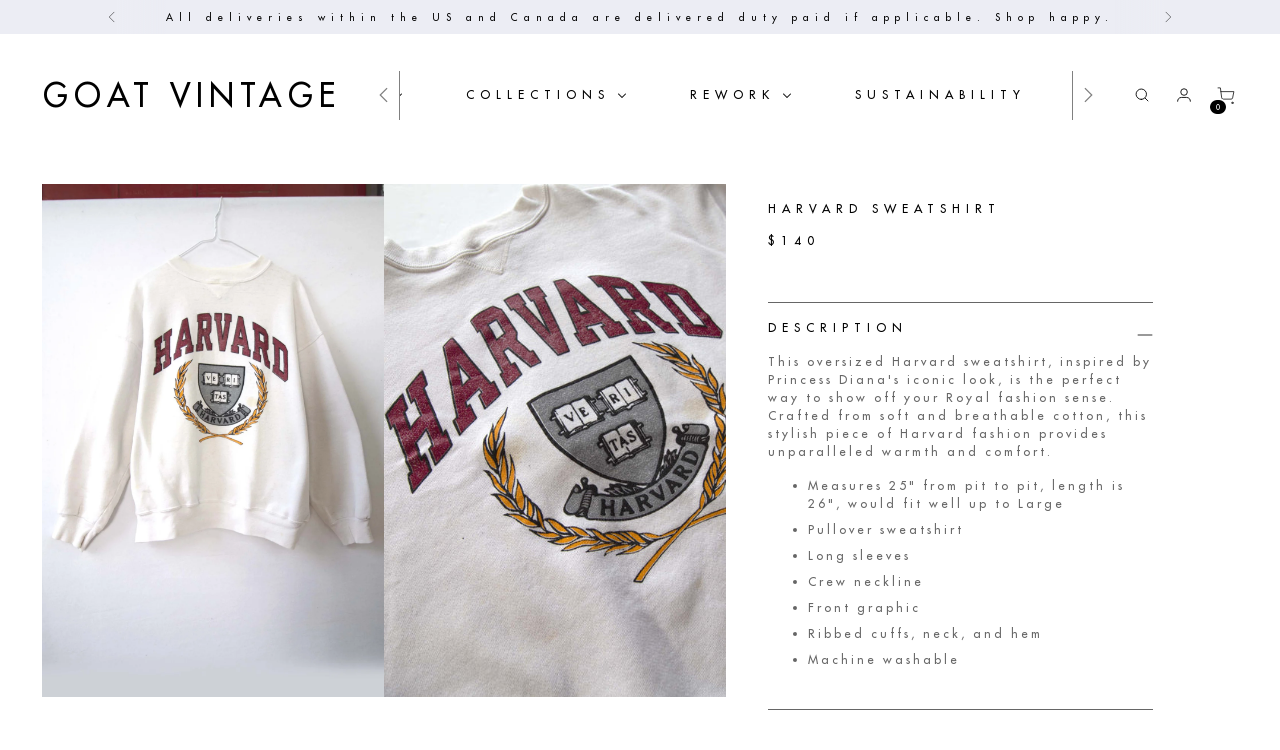

--- FILE ---
content_type: text/html; charset=utf-8
request_url: https://goatvintage.com/products/harvard-sweatshirt-2
body_size: 53822
content:
<!doctype html>
<!--
  ___                 ___           ___           ___
       /  /\                     /__/\         /  /\         /  /\
      /  /:/_                    \  \:\       /  /:/        /  /::\
     /  /:/ /\  ___     ___       \  \:\     /  /:/        /  /:/\:\
    /  /:/ /:/ /__/\   /  /\  ___  \  \:\   /  /:/  ___   /  /:/  \:\
   /__/:/ /:/  \  \:\ /  /:/ /__/\  \__\:\ /__/:/  /  /\ /__/:/ \__\:\
   \  \:\/:/    \  \:\  /:/  \  \:\ /  /:/ \  \:\ /  /:/ \  \:\ /  /:/
    \  \::/      \  \:\/:/    \  \:\  /:/   \  \:\  /:/   \  \:\  /:/
     \  \:\       \  \::/      \  \:\/:/     \  \:\/:/     \  \:\/:/
      \  \:\       \__\/        \  \::/       \  \::/       \  \::/
       \__\/                     \__\/         \__\/         \__\/

  --------------------------------------------------------------------
  #  Stiletto v2.0.0
  #  Documentation: https://fluorescent.co/help/stiletto/
  #  Purchase: https://themes.shopify.com/themes/stiletto/
  #  A product by Fluorescent: https://fluorescent.co/
  --------------------------------------------------------------------
-->

<html class="no-js" lang="en" style="--announcement-height: 1px;">
  <head>
<meta name="google-site-verification" content="NU4JPykXhGq5vexSJ0FyMrQeDh3rbzfF6gbeiJrOv-0" /><!-- Google tag (gtag.js) -->
<script async src="https://www.googletagmanager.com/gtag/js?id=AW-833038707"></script>
<script>
  window.dataLayer = window.dataLayer || [];
  function gtag(){dataLayer.push(arguments);}
  gtag('js', new Date());

  gtag('config', 'AW-833038707');
</script>
    


    <meta charset="UTF-8"><title>Harvard Sweatshirt
&ndash; GOAT Vintage</title><meta name="description" content="This oversized Harvard sweatshirt, inspired by Princess Diana&#39;s iconic look, is the perfect way to show off your Royal fashion sense. Crafted from soft and breathable cotton, this stylish piece of Harvard fashion provides unparalleled warmth and comfort. Measures 25&quot; from pit to pit, length is 26&quot;, would fit well up to"><meta http-equiv="X-UA-Compatible" content="IE=edge,chrome=1">
    <meta name="viewport" content="width=device-width,initial-scale=1">
    <meta name="p:domain_verify" content="286aaa2a0d35b587a66b39703cf90db8"/>
    <link rel="canonical" href="https://goatvintage.com/products/harvard-sweatshirt-2">
    <link rel="alternate" hreflang="en" href="https://goatvintage.comhttps://goatvintage.com/products/harvard-sweatshirt-2">
    <link rel="preconnect" href="https://cdn.shopify.com" crossorigin><link rel="shortcut icon" href="//goatvintage.com/cdn/shop/files/FAVICON_6e0c7691-b818-4908-9c27-204c14847d17.png?crop=center&height=32&v=1686023543&width=32" type="image/png">





  
  
  
  
  




<meta property="og:url" content="https://goatvintage.com/products/harvard-sweatshirt-2">
<meta property="og:site_name" content="GOAT Vintage">
<meta property="og:type" content="product">
<meta property="og:title" content="Harvard Sweatshirt">
<meta property="og:description" content="This oversized Harvard sweatshirt, inspired by Princess Diana&amp;#39;s iconic look, is the perfect way to show off your Royal fashion sense. Crafted from soft and breathable cotton, this stylish piece of Harvard fashion provides unparalleled warmth and comfort. Measures 25&amp;quot; from pit to pit, length is 26&amp;quot;, would fit well up to">
<meta property="og:image" content="http://goatvintage.com/cdn/shop/products/IMG_9738.jpg?v=1678140453&width=1024">
<meta property="og:image:secure_url" content="https://goatvintage.com/cdn/shop/products/IMG_9738.jpg?v=1678140453&width=1024">
<meta property="og:price:amount" content="140.00">
<meta property="og:price:currency" content="USD">

<meta name="twitter:title" content="Harvard Sweatshirt">
<meta name="twitter:description" content="This oversized Harvard sweatshirt, inspired by Princess Diana&amp;#39;s iconic look, is the perfect way to show off your Royal fashion sense. Crafted from soft and breathable cotton, this stylish piece of Harvard fashion provides unparalleled warmth and comfort. Measures 25&amp;quot; from pit to pit, length is 26&amp;quot;, would fit well up to">
<meta name="twitter:card" content="summary_large_image">
<meta name="twitter:image" content="https://goatvintage.com/cdn/shop/products/IMG_9738.jpg?v=1678140453&width=1024">
<meta name="twitter:image:width" content="480">
<meta name="twitter:image:height" content="480">


    <script>
  console.log('Stiletto v2.0.0 by Fluorescent');

  document.documentElement.className = document.documentElement.className.replace('no-js', '');
  if (window.matchMedia(`(prefers-reduced-motion: reduce)`) === true || window.matchMedia(`(prefers-reduced-motion: reduce)`).matches === true) {
    document.documentElement.classList.add('prefers-reduced-motion');
  } else {
    document.documentElement.classList.add('do-anim');
  }

  window.theme = {
    version: 'v2.0.0',
    themeName: 'Stiletto',
    moneyFormat: "${{amount}}",
    strings: {
      name: "GOAT Vintage",
      accessibility: {
        play_video: "Play",
        pause_video: "Pause",
        range_lower: "Lower",
        range_upper: "Upper"
      },
      product: {
        no_shipping_rates: "Shipping rate unavailable",
        country_placeholder: "Country\/Region",
        review: "Write a review"
      },
      products: {
        product: {
          unavailable: "Unavailable",
          unitPrice: "Unit price",
          unitPriceSeparator: "per",
          sku: "SKU"
        }
      },
      cart: {
        editCartNote: "Edit order notes",
        addCartNote: "Add order notes",
        quantityError: "You have the maximum number of this product in your cart"
      },
      pagination: {
        viewing: "You’re viewing {{ of }} of {{ total }}",
        products: "products",
        results: "results"
      }
    },
    routes: {
      root: "/",
      cart: {
        base: "/cart",
        add: "/cart/add",
        change: "/cart/change",
        update: "/cart/update",
        clear: "/cart/clear",
        // Manual routes until Shopify adds support
        shipping: "/cart/shipping_rates",
      },
      // Manual routes until Shopify adds support
      products: "/products",
      productRecommendations: "/recommendations/products",
      predictive_search_url: '/search/suggest',
    },
    icons: {
      chevron: "\u003cspan class=\"icon icon-new icon-chevron \"\u003e\n  \u003csvg viewBox=\"0 0 24 24\" fill=\"none\" xmlns=\"http:\/\/www.w3.org\/2000\/svg\"\u003e\u003cpath d=\"M1.875 7.438 12 17.563 22.125 7.438\" stroke=\"currentColor\" stroke-width=\"2\"\/\u003e\u003c\/svg\u003e\n\u003c\/span\u003e\n\n",
      close: "\u003cspan class=\"icon icon-new icon-close \"\u003e\n  \u003csvg viewBox=\"0 0 24 24\" fill=\"none\" xmlns=\"http:\/\/www.w3.org\/2000\/svg\"\u003e\u003cpath d=\"M2.66 1.34 2 .68.68 2l.66.66 1.32-1.32zm18.68 21.32.66.66L23.32 22l-.66-.66-1.32 1.32zm1.32-20 .66-.66L22 .68l-.66.66 1.32 1.32zM1.34 21.34.68 22 2 23.32l.66-.66-1.32-1.32zm0-18.68 10 10 1.32-1.32-10-10-1.32 1.32zm11.32 10 10-10-1.32-1.32-10 10 1.32 1.32zm-1.32-1.32-10 10 1.32 1.32 10-10-1.32-1.32zm0 1.32 10 10 1.32-1.32-10-10-1.32 1.32z\" fill=\"currentColor\"\/\u003e\u003c\/svg\u003e\n\u003c\/span\u003e\n\n",
      zoom: "\u003cspan class=\"icon icon-new icon-zoom \"\u003e\n  \u003csvg viewBox=\"0 0 24 24\" fill=\"none\" xmlns=\"http:\/\/www.w3.org\/2000\/svg\"\u003e\u003cpath d=\"M10.3,19.71c5.21,0,9.44-4.23,9.44-9.44S15.51,.83,10.3,.83,.86,5.05,.86,10.27s4.23,9.44,9.44,9.44Z\" fill=\"none\" stroke=\"currentColor\" stroke-linecap=\"round\" stroke-miterlimit=\"10\" stroke-width=\"1.63\"\/\u003e\n          \u003cpath d=\"M5.05,10.27H15.54\" fill=\"none\" stroke=\"currentColor\" stroke-miterlimit=\"10\" stroke-width=\"1.63\"\/\u003e\n          \u003cpath class=\"cross-up\" d=\"M10.3,5.02V15.51\" fill=\"none\" stroke=\"currentColor\" stroke-miterlimit=\"10\" stroke-width=\"1.63\"\/\u003e\n          \u003cpath d=\"M16.92,16.9l6.49,6.49\" fill=\"none\" stroke=\"currentColor\" stroke-miterlimit=\"10\" stroke-width=\"1.63\"\/\u003e\u003c\/svg\u003e\n\u003c\/span\u003e\n\n"
    },
    coreData: {
      n: "Stiletto",
      v: "v2.0.0",
    }
  }

  
    window.theme.allCountryOptionTags = "\u003coption value=\"United States\" data-provinces=\"[[\u0026quot;Alabama\u0026quot;,\u0026quot;Alabama\u0026quot;],[\u0026quot;Alaska\u0026quot;,\u0026quot;Alaska\u0026quot;],[\u0026quot;American Samoa\u0026quot;,\u0026quot;American Samoa\u0026quot;],[\u0026quot;Arizona\u0026quot;,\u0026quot;Arizona\u0026quot;],[\u0026quot;Arkansas\u0026quot;,\u0026quot;Arkansas\u0026quot;],[\u0026quot;Armed Forces Americas\u0026quot;,\u0026quot;Armed Forces Americas\u0026quot;],[\u0026quot;Armed Forces Europe\u0026quot;,\u0026quot;Armed Forces Europe\u0026quot;],[\u0026quot;Armed Forces Pacific\u0026quot;,\u0026quot;Armed Forces Pacific\u0026quot;],[\u0026quot;California\u0026quot;,\u0026quot;California\u0026quot;],[\u0026quot;Colorado\u0026quot;,\u0026quot;Colorado\u0026quot;],[\u0026quot;Connecticut\u0026quot;,\u0026quot;Connecticut\u0026quot;],[\u0026quot;Delaware\u0026quot;,\u0026quot;Delaware\u0026quot;],[\u0026quot;District of Columbia\u0026quot;,\u0026quot;Washington DC\u0026quot;],[\u0026quot;Federated States of Micronesia\u0026quot;,\u0026quot;Micronesia\u0026quot;],[\u0026quot;Florida\u0026quot;,\u0026quot;Florida\u0026quot;],[\u0026quot;Georgia\u0026quot;,\u0026quot;Georgia\u0026quot;],[\u0026quot;Guam\u0026quot;,\u0026quot;Guam\u0026quot;],[\u0026quot;Hawaii\u0026quot;,\u0026quot;Hawaii\u0026quot;],[\u0026quot;Idaho\u0026quot;,\u0026quot;Idaho\u0026quot;],[\u0026quot;Illinois\u0026quot;,\u0026quot;Illinois\u0026quot;],[\u0026quot;Indiana\u0026quot;,\u0026quot;Indiana\u0026quot;],[\u0026quot;Iowa\u0026quot;,\u0026quot;Iowa\u0026quot;],[\u0026quot;Kansas\u0026quot;,\u0026quot;Kansas\u0026quot;],[\u0026quot;Kentucky\u0026quot;,\u0026quot;Kentucky\u0026quot;],[\u0026quot;Louisiana\u0026quot;,\u0026quot;Louisiana\u0026quot;],[\u0026quot;Maine\u0026quot;,\u0026quot;Maine\u0026quot;],[\u0026quot;Marshall Islands\u0026quot;,\u0026quot;Marshall Islands\u0026quot;],[\u0026quot;Maryland\u0026quot;,\u0026quot;Maryland\u0026quot;],[\u0026quot;Massachusetts\u0026quot;,\u0026quot;Massachusetts\u0026quot;],[\u0026quot;Michigan\u0026quot;,\u0026quot;Michigan\u0026quot;],[\u0026quot;Minnesota\u0026quot;,\u0026quot;Minnesota\u0026quot;],[\u0026quot;Mississippi\u0026quot;,\u0026quot;Mississippi\u0026quot;],[\u0026quot;Missouri\u0026quot;,\u0026quot;Missouri\u0026quot;],[\u0026quot;Montana\u0026quot;,\u0026quot;Montana\u0026quot;],[\u0026quot;Nebraska\u0026quot;,\u0026quot;Nebraska\u0026quot;],[\u0026quot;Nevada\u0026quot;,\u0026quot;Nevada\u0026quot;],[\u0026quot;New Hampshire\u0026quot;,\u0026quot;New Hampshire\u0026quot;],[\u0026quot;New Jersey\u0026quot;,\u0026quot;New Jersey\u0026quot;],[\u0026quot;New Mexico\u0026quot;,\u0026quot;New Mexico\u0026quot;],[\u0026quot;New York\u0026quot;,\u0026quot;New York\u0026quot;],[\u0026quot;North Carolina\u0026quot;,\u0026quot;North Carolina\u0026quot;],[\u0026quot;North Dakota\u0026quot;,\u0026quot;North Dakota\u0026quot;],[\u0026quot;Northern Mariana Islands\u0026quot;,\u0026quot;Northern Mariana Islands\u0026quot;],[\u0026quot;Ohio\u0026quot;,\u0026quot;Ohio\u0026quot;],[\u0026quot;Oklahoma\u0026quot;,\u0026quot;Oklahoma\u0026quot;],[\u0026quot;Oregon\u0026quot;,\u0026quot;Oregon\u0026quot;],[\u0026quot;Palau\u0026quot;,\u0026quot;Palau\u0026quot;],[\u0026quot;Pennsylvania\u0026quot;,\u0026quot;Pennsylvania\u0026quot;],[\u0026quot;Puerto Rico\u0026quot;,\u0026quot;Puerto Rico\u0026quot;],[\u0026quot;Rhode Island\u0026quot;,\u0026quot;Rhode Island\u0026quot;],[\u0026quot;South Carolina\u0026quot;,\u0026quot;South Carolina\u0026quot;],[\u0026quot;South Dakota\u0026quot;,\u0026quot;South Dakota\u0026quot;],[\u0026quot;Tennessee\u0026quot;,\u0026quot;Tennessee\u0026quot;],[\u0026quot;Texas\u0026quot;,\u0026quot;Texas\u0026quot;],[\u0026quot;Utah\u0026quot;,\u0026quot;Utah\u0026quot;],[\u0026quot;Vermont\u0026quot;,\u0026quot;Vermont\u0026quot;],[\u0026quot;Virgin Islands\u0026quot;,\u0026quot;U.S. Virgin Islands\u0026quot;],[\u0026quot;Virginia\u0026quot;,\u0026quot;Virginia\u0026quot;],[\u0026quot;Washington\u0026quot;,\u0026quot;Washington\u0026quot;],[\u0026quot;West Virginia\u0026quot;,\u0026quot;West Virginia\u0026quot;],[\u0026quot;Wisconsin\u0026quot;,\u0026quot;Wisconsin\u0026quot;],[\u0026quot;Wyoming\u0026quot;,\u0026quot;Wyoming\u0026quot;]]\"\u003eUnited States\u003c\/option\u003e\n\u003coption value=\"---\" data-provinces=\"[]\"\u003e---\u003c\/option\u003e\n\u003coption value=\"Afghanistan\" data-provinces=\"[]\"\u003eAfghanistan\u003c\/option\u003e\n\u003coption value=\"Aland Islands\" data-provinces=\"[]\"\u003eÅland Islands\u003c\/option\u003e\n\u003coption value=\"Albania\" data-provinces=\"[]\"\u003eAlbania\u003c\/option\u003e\n\u003coption value=\"Algeria\" data-provinces=\"[]\"\u003eAlgeria\u003c\/option\u003e\n\u003coption value=\"Andorra\" data-provinces=\"[]\"\u003eAndorra\u003c\/option\u003e\n\u003coption value=\"Angola\" data-provinces=\"[]\"\u003eAngola\u003c\/option\u003e\n\u003coption value=\"Anguilla\" data-provinces=\"[]\"\u003eAnguilla\u003c\/option\u003e\n\u003coption value=\"Antigua And Barbuda\" data-provinces=\"[]\"\u003eAntigua \u0026 Barbuda\u003c\/option\u003e\n\u003coption value=\"Argentina\" data-provinces=\"[[\u0026quot;Buenos Aires\u0026quot;,\u0026quot;Buenos Aires Province\u0026quot;],[\u0026quot;Catamarca\u0026quot;,\u0026quot;Catamarca\u0026quot;],[\u0026quot;Chaco\u0026quot;,\u0026quot;Chaco\u0026quot;],[\u0026quot;Chubut\u0026quot;,\u0026quot;Chubut\u0026quot;],[\u0026quot;Ciudad Autónoma de Buenos Aires\u0026quot;,\u0026quot;Buenos Aires (Autonomous City)\u0026quot;],[\u0026quot;Corrientes\u0026quot;,\u0026quot;Corrientes\u0026quot;],[\u0026quot;Córdoba\u0026quot;,\u0026quot;Córdoba\u0026quot;],[\u0026quot;Entre Ríos\u0026quot;,\u0026quot;Entre Ríos\u0026quot;],[\u0026quot;Formosa\u0026quot;,\u0026quot;Formosa\u0026quot;],[\u0026quot;Jujuy\u0026quot;,\u0026quot;Jujuy\u0026quot;],[\u0026quot;La Pampa\u0026quot;,\u0026quot;La Pampa\u0026quot;],[\u0026quot;La Rioja\u0026quot;,\u0026quot;La Rioja\u0026quot;],[\u0026quot;Mendoza\u0026quot;,\u0026quot;Mendoza\u0026quot;],[\u0026quot;Misiones\u0026quot;,\u0026quot;Misiones\u0026quot;],[\u0026quot;Neuquén\u0026quot;,\u0026quot;Neuquén\u0026quot;],[\u0026quot;Río Negro\u0026quot;,\u0026quot;Río Negro\u0026quot;],[\u0026quot;Salta\u0026quot;,\u0026quot;Salta\u0026quot;],[\u0026quot;San Juan\u0026quot;,\u0026quot;San Juan\u0026quot;],[\u0026quot;San Luis\u0026quot;,\u0026quot;San Luis\u0026quot;],[\u0026quot;Santa Cruz\u0026quot;,\u0026quot;Santa Cruz\u0026quot;],[\u0026quot;Santa Fe\u0026quot;,\u0026quot;Santa Fe\u0026quot;],[\u0026quot;Santiago Del Estero\u0026quot;,\u0026quot;Santiago del Estero\u0026quot;],[\u0026quot;Tierra Del Fuego\u0026quot;,\u0026quot;Tierra del Fuego\u0026quot;],[\u0026quot;Tucumán\u0026quot;,\u0026quot;Tucumán\u0026quot;]]\"\u003eArgentina\u003c\/option\u003e\n\u003coption value=\"Armenia\" data-provinces=\"[]\"\u003eArmenia\u003c\/option\u003e\n\u003coption value=\"Aruba\" data-provinces=\"[]\"\u003eAruba\u003c\/option\u003e\n\u003coption value=\"Ascension Island\" data-provinces=\"[]\"\u003eAscension Island\u003c\/option\u003e\n\u003coption value=\"Australia\" data-provinces=\"[[\u0026quot;Australian Capital Territory\u0026quot;,\u0026quot;Australian Capital Territory\u0026quot;],[\u0026quot;New South Wales\u0026quot;,\u0026quot;New South Wales\u0026quot;],[\u0026quot;Northern Territory\u0026quot;,\u0026quot;Northern Territory\u0026quot;],[\u0026quot;Queensland\u0026quot;,\u0026quot;Queensland\u0026quot;],[\u0026quot;South Australia\u0026quot;,\u0026quot;South Australia\u0026quot;],[\u0026quot;Tasmania\u0026quot;,\u0026quot;Tasmania\u0026quot;],[\u0026quot;Victoria\u0026quot;,\u0026quot;Victoria\u0026quot;],[\u0026quot;Western Australia\u0026quot;,\u0026quot;Western Australia\u0026quot;]]\"\u003eAustralia\u003c\/option\u003e\n\u003coption value=\"Austria\" data-provinces=\"[]\"\u003eAustria\u003c\/option\u003e\n\u003coption value=\"Azerbaijan\" data-provinces=\"[]\"\u003eAzerbaijan\u003c\/option\u003e\n\u003coption value=\"Bahamas\" data-provinces=\"[]\"\u003eBahamas\u003c\/option\u003e\n\u003coption value=\"Bahrain\" data-provinces=\"[]\"\u003eBahrain\u003c\/option\u003e\n\u003coption value=\"Bangladesh\" data-provinces=\"[]\"\u003eBangladesh\u003c\/option\u003e\n\u003coption value=\"Barbados\" data-provinces=\"[]\"\u003eBarbados\u003c\/option\u003e\n\u003coption value=\"Belarus\" data-provinces=\"[]\"\u003eBelarus\u003c\/option\u003e\n\u003coption value=\"Belgium\" data-provinces=\"[]\"\u003eBelgium\u003c\/option\u003e\n\u003coption value=\"Belize\" data-provinces=\"[]\"\u003eBelize\u003c\/option\u003e\n\u003coption value=\"Benin\" data-provinces=\"[]\"\u003eBenin\u003c\/option\u003e\n\u003coption value=\"Bermuda\" data-provinces=\"[]\"\u003eBermuda\u003c\/option\u003e\n\u003coption value=\"Bhutan\" data-provinces=\"[]\"\u003eBhutan\u003c\/option\u003e\n\u003coption value=\"Bolivia\" data-provinces=\"[]\"\u003eBolivia\u003c\/option\u003e\n\u003coption value=\"Bosnia And Herzegovina\" data-provinces=\"[]\"\u003eBosnia \u0026 Herzegovina\u003c\/option\u003e\n\u003coption value=\"Botswana\" data-provinces=\"[]\"\u003eBotswana\u003c\/option\u003e\n\u003coption value=\"Brazil\" data-provinces=\"[[\u0026quot;Acre\u0026quot;,\u0026quot;Acre\u0026quot;],[\u0026quot;Alagoas\u0026quot;,\u0026quot;Alagoas\u0026quot;],[\u0026quot;Amapá\u0026quot;,\u0026quot;Amapá\u0026quot;],[\u0026quot;Amazonas\u0026quot;,\u0026quot;Amazonas\u0026quot;],[\u0026quot;Bahia\u0026quot;,\u0026quot;Bahia\u0026quot;],[\u0026quot;Ceará\u0026quot;,\u0026quot;Ceará\u0026quot;],[\u0026quot;Distrito Federal\u0026quot;,\u0026quot;Federal District\u0026quot;],[\u0026quot;Espírito Santo\u0026quot;,\u0026quot;Espírito Santo\u0026quot;],[\u0026quot;Goiás\u0026quot;,\u0026quot;Goiás\u0026quot;],[\u0026quot;Maranhão\u0026quot;,\u0026quot;Maranhão\u0026quot;],[\u0026quot;Mato Grosso\u0026quot;,\u0026quot;Mato Grosso\u0026quot;],[\u0026quot;Mato Grosso do Sul\u0026quot;,\u0026quot;Mato Grosso do Sul\u0026quot;],[\u0026quot;Minas Gerais\u0026quot;,\u0026quot;Minas Gerais\u0026quot;],[\u0026quot;Paraná\u0026quot;,\u0026quot;Paraná\u0026quot;],[\u0026quot;Paraíba\u0026quot;,\u0026quot;Paraíba\u0026quot;],[\u0026quot;Pará\u0026quot;,\u0026quot;Pará\u0026quot;],[\u0026quot;Pernambuco\u0026quot;,\u0026quot;Pernambuco\u0026quot;],[\u0026quot;Piauí\u0026quot;,\u0026quot;Piauí\u0026quot;],[\u0026quot;Rio Grande do Norte\u0026quot;,\u0026quot;Rio Grande do Norte\u0026quot;],[\u0026quot;Rio Grande do Sul\u0026quot;,\u0026quot;Rio Grande do Sul\u0026quot;],[\u0026quot;Rio de Janeiro\u0026quot;,\u0026quot;Rio de Janeiro\u0026quot;],[\u0026quot;Rondônia\u0026quot;,\u0026quot;Rondônia\u0026quot;],[\u0026quot;Roraima\u0026quot;,\u0026quot;Roraima\u0026quot;],[\u0026quot;Santa Catarina\u0026quot;,\u0026quot;Santa Catarina\u0026quot;],[\u0026quot;Sergipe\u0026quot;,\u0026quot;Sergipe\u0026quot;],[\u0026quot;São Paulo\u0026quot;,\u0026quot;São Paulo\u0026quot;],[\u0026quot;Tocantins\u0026quot;,\u0026quot;Tocantins\u0026quot;]]\"\u003eBrazil\u003c\/option\u003e\n\u003coption value=\"British Indian Ocean Territory\" data-provinces=\"[]\"\u003eBritish Indian Ocean Territory\u003c\/option\u003e\n\u003coption value=\"Virgin Islands, British\" data-provinces=\"[]\"\u003eBritish Virgin Islands\u003c\/option\u003e\n\u003coption value=\"Brunei\" data-provinces=\"[]\"\u003eBrunei\u003c\/option\u003e\n\u003coption value=\"Bulgaria\" data-provinces=\"[]\"\u003eBulgaria\u003c\/option\u003e\n\u003coption value=\"Burkina Faso\" data-provinces=\"[]\"\u003eBurkina Faso\u003c\/option\u003e\n\u003coption value=\"Burundi\" data-provinces=\"[]\"\u003eBurundi\u003c\/option\u003e\n\u003coption value=\"Cambodia\" data-provinces=\"[]\"\u003eCambodia\u003c\/option\u003e\n\u003coption value=\"Republic of Cameroon\" data-provinces=\"[]\"\u003eCameroon\u003c\/option\u003e\n\u003coption value=\"Canada\" data-provinces=\"[[\u0026quot;Alberta\u0026quot;,\u0026quot;Alberta\u0026quot;],[\u0026quot;British Columbia\u0026quot;,\u0026quot;British Columbia\u0026quot;],[\u0026quot;Manitoba\u0026quot;,\u0026quot;Manitoba\u0026quot;],[\u0026quot;New Brunswick\u0026quot;,\u0026quot;New Brunswick\u0026quot;],[\u0026quot;Newfoundland and Labrador\u0026quot;,\u0026quot;Newfoundland and Labrador\u0026quot;],[\u0026quot;Northwest Territories\u0026quot;,\u0026quot;Northwest Territories\u0026quot;],[\u0026quot;Nova Scotia\u0026quot;,\u0026quot;Nova Scotia\u0026quot;],[\u0026quot;Nunavut\u0026quot;,\u0026quot;Nunavut\u0026quot;],[\u0026quot;Ontario\u0026quot;,\u0026quot;Ontario\u0026quot;],[\u0026quot;Prince Edward Island\u0026quot;,\u0026quot;Prince Edward Island\u0026quot;],[\u0026quot;Quebec\u0026quot;,\u0026quot;Quebec\u0026quot;],[\u0026quot;Saskatchewan\u0026quot;,\u0026quot;Saskatchewan\u0026quot;],[\u0026quot;Yukon\u0026quot;,\u0026quot;Yukon\u0026quot;]]\"\u003eCanada\u003c\/option\u003e\n\u003coption value=\"Cape Verde\" data-provinces=\"[]\"\u003eCape Verde\u003c\/option\u003e\n\u003coption value=\"Caribbean Netherlands\" data-provinces=\"[]\"\u003eCaribbean Netherlands\u003c\/option\u003e\n\u003coption value=\"Cayman Islands\" data-provinces=\"[]\"\u003eCayman Islands\u003c\/option\u003e\n\u003coption value=\"Central African Republic\" data-provinces=\"[]\"\u003eCentral African Republic\u003c\/option\u003e\n\u003coption value=\"Chad\" data-provinces=\"[]\"\u003eChad\u003c\/option\u003e\n\u003coption value=\"Chile\" data-provinces=\"[[\u0026quot;Antofagasta\u0026quot;,\u0026quot;Antofagasta\u0026quot;],[\u0026quot;Araucanía\u0026quot;,\u0026quot;Araucanía\u0026quot;],[\u0026quot;Arica and Parinacota\u0026quot;,\u0026quot;Arica y Parinacota\u0026quot;],[\u0026quot;Atacama\u0026quot;,\u0026quot;Atacama\u0026quot;],[\u0026quot;Aysén\u0026quot;,\u0026quot;Aysén\u0026quot;],[\u0026quot;Biobío\u0026quot;,\u0026quot;Bío Bío\u0026quot;],[\u0026quot;Coquimbo\u0026quot;,\u0026quot;Coquimbo\u0026quot;],[\u0026quot;Los Lagos\u0026quot;,\u0026quot;Los Lagos\u0026quot;],[\u0026quot;Los Ríos\u0026quot;,\u0026quot;Los Ríos\u0026quot;],[\u0026quot;Magallanes\u0026quot;,\u0026quot;Magallanes Region\u0026quot;],[\u0026quot;Maule\u0026quot;,\u0026quot;Maule\u0026quot;],[\u0026quot;O\u0026#39;Higgins\u0026quot;,\u0026quot;Libertador General Bernardo O’Higgins\u0026quot;],[\u0026quot;Santiago\u0026quot;,\u0026quot;Santiago Metropolitan\u0026quot;],[\u0026quot;Tarapacá\u0026quot;,\u0026quot;Tarapacá\u0026quot;],[\u0026quot;Valparaíso\u0026quot;,\u0026quot;Valparaíso\u0026quot;],[\u0026quot;Ñuble\u0026quot;,\u0026quot;Ñuble\u0026quot;]]\"\u003eChile\u003c\/option\u003e\n\u003coption value=\"China\" data-provinces=\"[[\u0026quot;Anhui\u0026quot;,\u0026quot;Anhui\u0026quot;],[\u0026quot;Beijing\u0026quot;,\u0026quot;Beijing\u0026quot;],[\u0026quot;Chongqing\u0026quot;,\u0026quot;Chongqing\u0026quot;],[\u0026quot;Fujian\u0026quot;,\u0026quot;Fujian\u0026quot;],[\u0026quot;Gansu\u0026quot;,\u0026quot;Gansu\u0026quot;],[\u0026quot;Guangdong\u0026quot;,\u0026quot;Guangdong\u0026quot;],[\u0026quot;Guangxi\u0026quot;,\u0026quot;Guangxi\u0026quot;],[\u0026quot;Guizhou\u0026quot;,\u0026quot;Guizhou\u0026quot;],[\u0026quot;Hainan\u0026quot;,\u0026quot;Hainan\u0026quot;],[\u0026quot;Hebei\u0026quot;,\u0026quot;Hebei\u0026quot;],[\u0026quot;Heilongjiang\u0026quot;,\u0026quot;Heilongjiang\u0026quot;],[\u0026quot;Henan\u0026quot;,\u0026quot;Henan\u0026quot;],[\u0026quot;Hubei\u0026quot;,\u0026quot;Hubei\u0026quot;],[\u0026quot;Hunan\u0026quot;,\u0026quot;Hunan\u0026quot;],[\u0026quot;Inner Mongolia\u0026quot;,\u0026quot;Inner Mongolia\u0026quot;],[\u0026quot;Jiangsu\u0026quot;,\u0026quot;Jiangsu\u0026quot;],[\u0026quot;Jiangxi\u0026quot;,\u0026quot;Jiangxi\u0026quot;],[\u0026quot;Jilin\u0026quot;,\u0026quot;Jilin\u0026quot;],[\u0026quot;Liaoning\u0026quot;,\u0026quot;Liaoning\u0026quot;],[\u0026quot;Ningxia\u0026quot;,\u0026quot;Ningxia\u0026quot;],[\u0026quot;Qinghai\u0026quot;,\u0026quot;Qinghai\u0026quot;],[\u0026quot;Shaanxi\u0026quot;,\u0026quot;Shaanxi\u0026quot;],[\u0026quot;Shandong\u0026quot;,\u0026quot;Shandong\u0026quot;],[\u0026quot;Shanghai\u0026quot;,\u0026quot;Shanghai\u0026quot;],[\u0026quot;Shanxi\u0026quot;,\u0026quot;Shanxi\u0026quot;],[\u0026quot;Sichuan\u0026quot;,\u0026quot;Sichuan\u0026quot;],[\u0026quot;Tianjin\u0026quot;,\u0026quot;Tianjin\u0026quot;],[\u0026quot;Xinjiang\u0026quot;,\u0026quot;Xinjiang\u0026quot;],[\u0026quot;Xizang\u0026quot;,\u0026quot;Tibet\u0026quot;],[\u0026quot;Yunnan\u0026quot;,\u0026quot;Yunnan\u0026quot;],[\u0026quot;Zhejiang\u0026quot;,\u0026quot;Zhejiang\u0026quot;]]\"\u003eChina\u003c\/option\u003e\n\u003coption value=\"Christmas Island\" data-provinces=\"[]\"\u003eChristmas Island\u003c\/option\u003e\n\u003coption value=\"Cocos (Keeling) Islands\" data-provinces=\"[]\"\u003eCocos (Keeling) Islands\u003c\/option\u003e\n\u003coption value=\"Colombia\" data-provinces=\"[[\u0026quot;Amazonas\u0026quot;,\u0026quot;Amazonas\u0026quot;],[\u0026quot;Antioquia\u0026quot;,\u0026quot;Antioquia\u0026quot;],[\u0026quot;Arauca\u0026quot;,\u0026quot;Arauca\u0026quot;],[\u0026quot;Atlántico\u0026quot;,\u0026quot;Atlántico\u0026quot;],[\u0026quot;Bogotá, D.C.\u0026quot;,\u0026quot;Capital District\u0026quot;],[\u0026quot;Bolívar\u0026quot;,\u0026quot;Bolívar\u0026quot;],[\u0026quot;Boyacá\u0026quot;,\u0026quot;Boyacá\u0026quot;],[\u0026quot;Caldas\u0026quot;,\u0026quot;Caldas\u0026quot;],[\u0026quot;Caquetá\u0026quot;,\u0026quot;Caquetá\u0026quot;],[\u0026quot;Casanare\u0026quot;,\u0026quot;Casanare\u0026quot;],[\u0026quot;Cauca\u0026quot;,\u0026quot;Cauca\u0026quot;],[\u0026quot;Cesar\u0026quot;,\u0026quot;Cesar\u0026quot;],[\u0026quot;Chocó\u0026quot;,\u0026quot;Chocó\u0026quot;],[\u0026quot;Cundinamarca\u0026quot;,\u0026quot;Cundinamarca\u0026quot;],[\u0026quot;Córdoba\u0026quot;,\u0026quot;Córdoba\u0026quot;],[\u0026quot;Guainía\u0026quot;,\u0026quot;Guainía\u0026quot;],[\u0026quot;Guaviare\u0026quot;,\u0026quot;Guaviare\u0026quot;],[\u0026quot;Huila\u0026quot;,\u0026quot;Huila\u0026quot;],[\u0026quot;La Guajira\u0026quot;,\u0026quot;La Guajira\u0026quot;],[\u0026quot;Magdalena\u0026quot;,\u0026quot;Magdalena\u0026quot;],[\u0026quot;Meta\u0026quot;,\u0026quot;Meta\u0026quot;],[\u0026quot;Nariño\u0026quot;,\u0026quot;Nariño\u0026quot;],[\u0026quot;Norte de Santander\u0026quot;,\u0026quot;Norte de Santander\u0026quot;],[\u0026quot;Putumayo\u0026quot;,\u0026quot;Putumayo\u0026quot;],[\u0026quot;Quindío\u0026quot;,\u0026quot;Quindío\u0026quot;],[\u0026quot;Risaralda\u0026quot;,\u0026quot;Risaralda\u0026quot;],[\u0026quot;San Andrés, Providencia y Santa Catalina\u0026quot;,\u0026quot;San Andrés \\u0026 Providencia\u0026quot;],[\u0026quot;Santander\u0026quot;,\u0026quot;Santander\u0026quot;],[\u0026quot;Sucre\u0026quot;,\u0026quot;Sucre\u0026quot;],[\u0026quot;Tolima\u0026quot;,\u0026quot;Tolima\u0026quot;],[\u0026quot;Valle del Cauca\u0026quot;,\u0026quot;Valle del Cauca\u0026quot;],[\u0026quot;Vaupés\u0026quot;,\u0026quot;Vaupés\u0026quot;],[\u0026quot;Vichada\u0026quot;,\u0026quot;Vichada\u0026quot;]]\"\u003eColombia\u003c\/option\u003e\n\u003coption value=\"Comoros\" data-provinces=\"[]\"\u003eComoros\u003c\/option\u003e\n\u003coption value=\"Congo\" data-provinces=\"[]\"\u003eCongo - Brazzaville\u003c\/option\u003e\n\u003coption value=\"Congo, The Democratic Republic Of The\" data-provinces=\"[]\"\u003eCongo - Kinshasa\u003c\/option\u003e\n\u003coption value=\"Cook Islands\" data-provinces=\"[]\"\u003eCook Islands\u003c\/option\u003e\n\u003coption value=\"Costa Rica\" data-provinces=\"[[\u0026quot;Alajuela\u0026quot;,\u0026quot;Alajuela\u0026quot;],[\u0026quot;Cartago\u0026quot;,\u0026quot;Cartago\u0026quot;],[\u0026quot;Guanacaste\u0026quot;,\u0026quot;Guanacaste\u0026quot;],[\u0026quot;Heredia\u0026quot;,\u0026quot;Heredia\u0026quot;],[\u0026quot;Limón\u0026quot;,\u0026quot;Limón\u0026quot;],[\u0026quot;Puntarenas\u0026quot;,\u0026quot;Puntarenas\u0026quot;],[\u0026quot;San José\u0026quot;,\u0026quot;San José\u0026quot;]]\"\u003eCosta Rica\u003c\/option\u003e\n\u003coption value=\"Croatia\" data-provinces=\"[]\"\u003eCroatia\u003c\/option\u003e\n\u003coption value=\"Curaçao\" data-provinces=\"[]\"\u003eCuraçao\u003c\/option\u003e\n\u003coption value=\"Cyprus\" data-provinces=\"[]\"\u003eCyprus\u003c\/option\u003e\n\u003coption value=\"Czech Republic\" data-provinces=\"[]\"\u003eCzechia\u003c\/option\u003e\n\u003coption value=\"Côte d'Ivoire\" data-provinces=\"[]\"\u003eCôte d’Ivoire\u003c\/option\u003e\n\u003coption value=\"Denmark\" data-provinces=\"[]\"\u003eDenmark\u003c\/option\u003e\n\u003coption value=\"Djibouti\" data-provinces=\"[]\"\u003eDjibouti\u003c\/option\u003e\n\u003coption value=\"Dominica\" data-provinces=\"[]\"\u003eDominica\u003c\/option\u003e\n\u003coption value=\"Dominican Republic\" data-provinces=\"[]\"\u003eDominican Republic\u003c\/option\u003e\n\u003coption value=\"Ecuador\" data-provinces=\"[]\"\u003eEcuador\u003c\/option\u003e\n\u003coption value=\"Egypt\" data-provinces=\"[[\u0026quot;6th of October\u0026quot;,\u0026quot;6th of October\u0026quot;],[\u0026quot;Al Sharqia\u0026quot;,\u0026quot;Al Sharqia\u0026quot;],[\u0026quot;Alexandria\u0026quot;,\u0026quot;Alexandria\u0026quot;],[\u0026quot;Aswan\u0026quot;,\u0026quot;Aswan\u0026quot;],[\u0026quot;Asyut\u0026quot;,\u0026quot;Asyut\u0026quot;],[\u0026quot;Beheira\u0026quot;,\u0026quot;Beheira\u0026quot;],[\u0026quot;Beni Suef\u0026quot;,\u0026quot;Beni Suef\u0026quot;],[\u0026quot;Cairo\u0026quot;,\u0026quot;Cairo\u0026quot;],[\u0026quot;Dakahlia\u0026quot;,\u0026quot;Dakahlia\u0026quot;],[\u0026quot;Damietta\u0026quot;,\u0026quot;Damietta\u0026quot;],[\u0026quot;Faiyum\u0026quot;,\u0026quot;Faiyum\u0026quot;],[\u0026quot;Gharbia\u0026quot;,\u0026quot;Gharbia\u0026quot;],[\u0026quot;Giza\u0026quot;,\u0026quot;Giza\u0026quot;],[\u0026quot;Helwan\u0026quot;,\u0026quot;Helwan\u0026quot;],[\u0026quot;Ismailia\u0026quot;,\u0026quot;Ismailia\u0026quot;],[\u0026quot;Kafr el-Sheikh\u0026quot;,\u0026quot;Kafr el-Sheikh\u0026quot;],[\u0026quot;Luxor\u0026quot;,\u0026quot;Luxor\u0026quot;],[\u0026quot;Matrouh\u0026quot;,\u0026quot;Matrouh\u0026quot;],[\u0026quot;Minya\u0026quot;,\u0026quot;Minya\u0026quot;],[\u0026quot;Monufia\u0026quot;,\u0026quot;Monufia\u0026quot;],[\u0026quot;New Valley\u0026quot;,\u0026quot;New Valley\u0026quot;],[\u0026quot;North Sinai\u0026quot;,\u0026quot;North Sinai\u0026quot;],[\u0026quot;Port Said\u0026quot;,\u0026quot;Port Said\u0026quot;],[\u0026quot;Qalyubia\u0026quot;,\u0026quot;Qalyubia\u0026quot;],[\u0026quot;Qena\u0026quot;,\u0026quot;Qena\u0026quot;],[\u0026quot;Red Sea\u0026quot;,\u0026quot;Red Sea\u0026quot;],[\u0026quot;Sohag\u0026quot;,\u0026quot;Sohag\u0026quot;],[\u0026quot;South Sinai\u0026quot;,\u0026quot;South Sinai\u0026quot;],[\u0026quot;Suez\u0026quot;,\u0026quot;Suez\u0026quot;]]\"\u003eEgypt\u003c\/option\u003e\n\u003coption value=\"El Salvador\" data-provinces=\"[[\u0026quot;Ahuachapán\u0026quot;,\u0026quot;Ahuachapán\u0026quot;],[\u0026quot;Cabañas\u0026quot;,\u0026quot;Cabañas\u0026quot;],[\u0026quot;Chalatenango\u0026quot;,\u0026quot;Chalatenango\u0026quot;],[\u0026quot;Cuscatlán\u0026quot;,\u0026quot;Cuscatlán\u0026quot;],[\u0026quot;La Libertad\u0026quot;,\u0026quot;La Libertad\u0026quot;],[\u0026quot;La Paz\u0026quot;,\u0026quot;La Paz\u0026quot;],[\u0026quot;La Unión\u0026quot;,\u0026quot;La Unión\u0026quot;],[\u0026quot;Morazán\u0026quot;,\u0026quot;Morazán\u0026quot;],[\u0026quot;San Miguel\u0026quot;,\u0026quot;San Miguel\u0026quot;],[\u0026quot;San Salvador\u0026quot;,\u0026quot;San Salvador\u0026quot;],[\u0026quot;San Vicente\u0026quot;,\u0026quot;San Vicente\u0026quot;],[\u0026quot;Santa Ana\u0026quot;,\u0026quot;Santa Ana\u0026quot;],[\u0026quot;Sonsonate\u0026quot;,\u0026quot;Sonsonate\u0026quot;],[\u0026quot;Usulután\u0026quot;,\u0026quot;Usulután\u0026quot;]]\"\u003eEl Salvador\u003c\/option\u003e\n\u003coption value=\"Equatorial Guinea\" data-provinces=\"[]\"\u003eEquatorial Guinea\u003c\/option\u003e\n\u003coption value=\"Eritrea\" data-provinces=\"[]\"\u003eEritrea\u003c\/option\u003e\n\u003coption value=\"Estonia\" data-provinces=\"[]\"\u003eEstonia\u003c\/option\u003e\n\u003coption value=\"Eswatini\" data-provinces=\"[]\"\u003eEswatini\u003c\/option\u003e\n\u003coption value=\"Ethiopia\" data-provinces=\"[]\"\u003eEthiopia\u003c\/option\u003e\n\u003coption value=\"Falkland Islands (Malvinas)\" data-provinces=\"[]\"\u003eFalkland Islands\u003c\/option\u003e\n\u003coption value=\"Faroe Islands\" data-provinces=\"[]\"\u003eFaroe Islands\u003c\/option\u003e\n\u003coption value=\"Fiji\" data-provinces=\"[]\"\u003eFiji\u003c\/option\u003e\n\u003coption value=\"Finland\" data-provinces=\"[]\"\u003eFinland\u003c\/option\u003e\n\u003coption value=\"France\" data-provinces=\"[]\"\u003eFrance\u003c\/option\u003e\n\u003coption value=\"French Guiana\" data-provinces=\"[]\"\u003eFrench Guiana\u003c\/option\u003e\n\u003coption value=\"French Polynesia\" data-provinces=\"[]\"\u003eFrench Polynesia\u003c\/option\u003e\n\u003coption value=\"French Southern Territories\" data-provinces=\"[]\"\u003eFrench Southern Territories\u003c\/option\u003e\n\u003coption value=\"Gabon\" data-provinces=\"[]\"\u003eGabon\u003c\/option\u003e\n\u003coption value=\"Gambia\" data-provinces=\"[]\"\u003eGambia\u003c\/option\u003e\n\u003coption value=\"Georgia\" data-provinces=\"[]\"\u003eGeorgia\u003c\/option\u003e\n\u003coption value=\"Germany\" data-provinces=\"[]\"\u003eGermany\u003c\/option\u003e\n\u003coption value=\"Ghana\" data-provinces=\"[]\"\u003eGhana\u003c\/option\u003e\n\u003coption value=\"Gibraltar\" data-provinces=\"[]\"\u003eGibraltar\u003c\/option\u003e\n\u003coption value=\"Greece\" data-provinces=\"[]\"\u003eGreece\u003c\/option\u003e\n\u003coption value=\"Greenland\" data-provinces=\"[]\"\u003eGreenland\u003c\/option\u003e\n\u003coption value=\"Grenada\" data-provinces=\"[]\"\u003eGrenada\u003c\/option\u003e\n\u003coption value=\"Guadeloupe\" data-provinces=\"[]\"\u003eGuadeloupe\u003c\/option\u003e\n\u003coption value=\"Guatemala\" data-provinces=\"[[\u0026quot;Alta Verapaz\u0026quot;,\u0026quot;Alta Verapaz\u0026quot;],[\u0026quot;Baja Verapaz\u0026quot;,\u0026quot;Baja Verapaz\u0026quot;],[\u0026quot;Chimaltenango\u0026quot;,\u0026quot;Chimaltenango\u0026quot;],[\u0026quot;Chiquimula\u0026quot;,\u0026quot;Chiquimula\u0026quot;],[\u0026quot;El Progreso\u0026quot;,\u0026quot;El Progreso\u0026quot;],[\u0026quot;Escuintla\u0026quot;,\u0026quot;Escuintla\u0026quot;],[\u0026quot;Guatemala\u0026quot;,\u0026quot;Guatemala\u0026quot;],[\u0026quot;Huehuetenango\u0026quot;,\u0026quot;Huehuetenango\u0026quot;],[\u0026quot;Izabal\u0026quot;,\u0026quot;Izabal\u0026quot;],[\u0026quot;Jalapa\u0026quot;,\u0026quot;Jalapa\u0026quot;],[\u0026quot;Jutiapa\u0026quot;,\u0026quot;Jutiapa\u0026quot;],[\u0026quot;Petén\u0026quot;,\u0026quot;Petén\u0026quot;],[\u0026quot;Quetzaltenango\u0026quot;,\u0026quot;Quetzaltenango\u0026quot;],[\u0026quot;Quiché\u0026quot;,\u0026quot;Quiché\u0026quot;],[\u0026quot;Retalhuleu\u0026quot;,\u0026quot;Retalhuleu\u0026quot;],[\u0026quot;Sacatepéquez\u0026quot;,\u0026quot;Sacatepéquez\u0026quot;],[\u0026quot;San Marcos\u0026quot;,\u0026quot;San Marcos\u0026quot;],[\u0026quot;Santa Rosa\u0026quot;,\u0026quot;Santa Rosa\u0026quot;],[\u0026quot;Sololá\u0026quot;,\u0026quot;Sololá\u0026quot;],[\u0026quot;Suchitepéquez\u0026quot;,\u0026quot;Suchitepéquez\u0026quot;],[\u0026quot;Totonicapán\u0026quot;,\u0026quot;Totonicapán\u0026quot;],[\u0026quot;Zacapa\u0026quot;,\u0026quot;Zacapa\u0026quot;]]\"\u003eGuatemala\u003c\/option\u003e\n\u003coption value=\"Guernsey\" data-provinces=\"[]\"\u003eGuernsey\u003c\/option\u003e\n\u003coption value=\"Guinea\" data-provinces=\"[]\"\u003eGuinea\u003c\/option\u003e\n\u003coption value=\"Guinea Bissau\" data-provinces=\"[]\"\u003eGuinea-Bissau\u003c\/option\u003e\n\u003coption value=\"Guyana\" data-provinces=\"[]\"\u003eGuyana\u003c\/option\u003e\n\u003coption value=\"Haiti\" data-provinces=\"[]\"\u003eHaiti\u003c\/option\u003e\n\u003coption value=\"Honduras\" data-provinces=\"[]\"\u003eHonduras\u003c\/option\u003e\n\u003coption value=\"Hong Kong\" data-provinces=\"[[\u0026quot;Hong Kong Island\u0026quot;,\u0026quot;Hong Kong Island\u0026quot;],[\u0026quot;Kowloon\u0026quot;,\u0026quot;Kowloon\u0026quot;],[\u0026quot;New Territories\u0026quot;,\u0026quot;New Territories\u0026quot;]]\"\u003eHong Kong SAR\u003c\/option\u003e\n\u003coption value=\"Hungary\" data-provinces=\"[]\"\u003eHungary\u003c\/option\u003e\n\u003coption value=\"Iceland\" data-provinces=\"[]\"\u003eIceland\u003c\/option\u003e\n\u003coption value=\"India\" data-provinces=\"[[\u0026quot;Andaman and Nicobar Islands\u0026quot;,\u0026quot;Andaman and Nicobar Islands\u0026quot;],[\u0026quot;Andhra Pradesh\u0026quot;,\u0026quot;Andhra Pradesh\u0026quot;],[\u0026quot;Arunachal Pradesh\u0026quot;,\u0026quot;Arunachal Pradesh\u0026quot;],[\u0026quot;Assam\u0026quot;,\u0026quot;Assam\u0026quot;],[\u0026quot;Bihar\u0026quot;,\u0026quot;Bihar\u0026quot;],[\u0026quot;Chandigarh\u0026quot;,\u0026quot;Chandigarh\u0026quot;],[\u0026quot;Chhattisgarh\u0026quot;,\u0026quot;Chhattisgarh\u0026quot;],[\u0026quot;Dadra and Nagar Haveli\u0026quot;,\u0026quot;Dadra and Nagar Haveli\u0026quot;],[\u0026quot;Daman and Diu\u0026quot;,\u0026quot;Daman and Diu\u0026quot;],[\u0026quot;Delhi\u0026quot;,\u0026quot;Delhi\u0026quot;],[\u0026quot;Goa\u0026quot;,\u0026quot;Goa\u0026quot;],[\u0026quot;Gujarat\u0026quot;,\u0026quot;Gujarat\u0026quot;],[\u0026quot;Haryana\u0026quot;,\u0026quot;Haryana\u0026quot;],[\u0026quot;Himachal Pradesh\u0026quot;,\u0026quot;Himachal Pradesh\u0026quot;],[\u0026quot;Jammu and Kashmir\u0026quot;,\u0026quot;Jammu and Kashmir\u0026quot;],[\u0026quot;Jharkhand\u0026quot;,\u0026quot;Jharkhand\u0026quot;],[\u0026quot;Karnataka\u0026quot;,\u0026quot;Karnataka\u0026quot;],[\u0026quot;Kerala\u0026quot;,\u0026quot;Kerala\u0026quot;],[\u0026quot;Ladakh\u0026quot;,\u0026quot;Ladakh\u0026quot;],[\u0026quot;Lakshadweep\u0026quot;,\u0026quot;Lakshadweep\u0026quot;],[\u0026quot;Madhya Pradesh\u0026quot;,\u0026quot;Madhya Pradesh\u0026quot;],[\u0026quot;Maharashtra\u0026quot;,\u0026quot;Maharashtra\u0026quot;],[\u0026quot;Manipur\u0026quot;,\u0026quot;Manipur\u0026quot;],[\u0026quot;Meghalaya\u0026quot;,\u0026quot;Meghalaya\u0026quot;],[\u0026quot;Mizoram\u0026quot;,\u0026quot;Mizoram\u0026quot;],[\u0026quot;Nagaland\u0026quot;,\u0026quot;Nagaland\u0026quot;],[\u0026quot;Odisha\u0026quot;,\u0026quot;Odisha\u0026quot;],[\u0026quot;Puducherry\u0026quot;,\u0026quot;Puducherry\u0026quot;],[\u0026quot;Punjab\u0026quot;,\u0026quot;Punjab\u0026quot;],[\u0026quot;Rajasthan\u0026quot;,\u0026quot;Rajasthan\u0026quot;],[\u0026quot;Sikkim\u0026quot;,\u0026quot;Sikkim\u0026quot;],[\u0026quot;Tamil Nadu\u0026quot;,\u0026quot;Tamil Nadu\u0026quot;],[\u0026quot;Telangana\u0026quot;,\u0026quot;Telangana\u0026quot;],[\u0026quot;Tripura\u0026quot;,\u0026quot;Tripura\u0026quot;],[\u0026quot;Uttar Pradesh\u0026quot;,\u0026quot;Uttar Pradesh\u0026quot;],[\u0026quot;Uttarakhand\u0026quot;,\u0026quot;Uttarakhand\u0026quot;],[\u0026quot;West Bengal\u0026quot;,\u0026quot;West Bengal\u0026quot;]]\"\u003eIndia\u003c\/option\u003e\n\u003coption value=\"Indonesia\" data-provinces=\"[[\u0026quot;Aceh\u0026quot;,\u0026quot;Aceh\u0026quot;],[\u0026quot;Bali\u0026quot;,\u0026quot;Bali\u0026quot;],[\u0026quot;Bangka Belitung\u0026quot;,\u0026quot;Bangka–Belitung Islands\u0026quot;],[\u0026quot;Banten\u0026quot;,\u0026quot;Banten\u0026quot;],[\u0026quot;Bengkulu\u0026quot;,\u0026quot;Bengkulu\u0026quot;],[\u0026quot;Gorontalo\u0026quot;,\u0026quot;Gorontalo\u0026quot;],[\u0026quot;Jakarta\u0026quot;,\u0026quot;Jakarta\u0026quot;],[\u0026quot;Jambi\u0026quot;,\u0026quot;Jambi\u0026quot;],[\u0026quot;Jawa Barat\u0026quot;,\u0026quot;West Java\u0026quot;],[\u0026quot;Jawa Tengah\u0026quot;,\u0026quot;Central Java\u0026quot;],[\u0026quot;Jawa Timur\u0026quot;,\u0026quot;East Java\u0026quot;],[\u0026quot;Kalimantan Barat\u0026quot;,\u0026quot;West Kalimantan\u0026quot;],[\u0026quot;Kalimantan Selatan\u0026quot;,\u0026quot;South Kalimantan\u0026quot;],[\u0026quot;Kalimantan Tengah\u0026quot;,\u0026quot;Central Kalimantan\u0026quot;],[\u0026quot;Kalimantan Timur\u0026quot;,\u0026quot;East Kalimantan\u0026quot;],[\u0026quot;Kalimantan Utara\u0026quot;,\u0026quot;North Kalimantan\u0026quot;],[\u0026quot;Kepulauan Riau\u0026quot;,\u0026quot;Riau Islands\u0026quot;],[\u0026quot;Lampung\u0026quot;,\u0026quot;Lampung\u0026quot;],[\u0026quot;Maluku\u0026quot;,\u0026quot;Maluku\u0026quot;],[\u0026quot;Maluku Utara\u0026quot;,\u0026quot;North Maluku\u0026quot;],[\u0026quot;North Sumatra\u0026quot;,\u0026quot;North Sumatra\u0026quot;],[\u0026quot;Nusa Tenggara Barat\u0026quot;,\u0026quot;West Nusa Tenggara\u0026quot;],[\u0026quot;Nusa Tenggara Timur\u0026quot;,\u0026quot;East Nusa Tenggara\u0026quot;],[\u0026quot;Papua\u0026quot;,\u0026quot;Papua\u0026quot;],[\u0026quot;Papua Barat\u0026quot;,\u0026quot;West Papua\u0026quot;],[\u0026quot;Riau\u0026quot;,\u0026quot;Riau\u0026quot;],[\u0026quot;South Sumatra\u0026quot;,\u0026quot;South Sumatra\u0026quot;],[\u0026quot;Sulawesi Barat\u0026quot;,\u0026quot;West Sulawesi\u0026quot;],[\u0026quot;Sulawesi Selatan\u0026quot;,\u0026quot;South Sulawesi\u0026quot;],[\u0026quot;Sulawesi Tengah\u0026quot;,\u0026quot;Central Sulawesi\u0026quot;],[\u0026quot;Sulawesi Tenggara\u0026quot;,\u0026quot;Southeast Sulawesi\u0026quot;],[\u0026quot;Sulawesi Utara\u0026quot;,\u0026quot;North Sulawesi\u0026quot;],[\u0026quot;West Sumatra\u0026quot;,\u0026quot;West Sumatra\u0026quot;],[\u0026quot;Yogyakarta\u0026quot;,\u0026quot;Yogyakarta\u0026quot;]]\"\u003eIndonesia\u003c\/option\u003e\n\u003coption value=\"Iraq\" data-provinces=\"[]\"\u003eIraq\u003c\/option\u003e\n\u003coption value=\"Ireland\" data-provinces=\"[[\u0026quot;Carlow\u0026quot;,\u0026quot;Carlow\u0026quot;],[\u0026quot;Cavan\u0026quot;,\u0026quot;Cavan\u0026quot;],[\u0026quot;Clare\u0026quot;,\u0026quot;Clare\u0026quot;],[\u0026quot;Cork\u0026quot;,\u0026quot;Cork\u0026quot;],[\u0026quot;Donegal\u0026quot;,\u0026quot;Donegal\u0026quot;],[\u0026quot;Dublin\u0026quot;,\u0026quot;Dublin\u0026quot;],[\u0026quot;Galway\u0026quot;,\u0026quot;Galway\u0026quot;],[\u0026quot;Kerry\u0026quot;,\u0026quot;Kerry\u0026quot;],[\u0026quot;Kildare\u0026quot;,\u0026quot;Kildare\u0026quot;],[\u0026quot;Kilkenny\u0026quot;,\u0026quot;Kilkenny\u0026quot;],[\u0026quot;Laois\u0026quot;,\u0026quot;Laois\u0026quot;],[\u0026quot;Leitrim\u0026quot;,\u0026quot;Leitrim\u0026quot;],[\u0026quot;Limerick\u0026quot;,\u0026quot;Limerick\u0026quot;],[\u0026quot;Longford\u0026quot;,\u0026quot;Longford\u0026quot;],[\u0026quot;Louth\u0026quot;,\u0026quot;Louth\u0026quot;],[\u0026quot;Mayo\u0026quot;,\u0026quot;Mayo\u0026quot;],[\u0026quot;Meath\u0026quot;,\u0026quot;Meath\u0026quot;],[\u0026quot;Monaghan\u0026quot;,\u0026quot;Monaghan\u0026quot;],[\u0026quot;Offaly\u0026quot;,\u0026quot;Offaly\u0026quot;],[\u0026quot;Roscommon\u0026quot;,\u0026quot;Roscommon\u0026quot;],[\u0026quot;Sligo\u0026quot;,\u0026quot;Sligo\u0026quot;],[\u0026quot;Tipperary\u0026quot;,\u0026quot;Tipperary\u0026quot;],[\u0026quot;Waterford\u0026quot;,\u0026quot;Waterford\u0026quot;],[\u0026quot;Westmeath\u0026quot;,\u0026quot;Westmeath\u0026quot;],[\u0026quot;Wexford\u0026quot;,\u0026quot;Wexford\u0026quot;],[\u0026quot;Wicklow\u0026quot;,\u0026quot;Wicklow\u0026quot;]]\"\u003eIreland\u003c\/option\u003e\n\u003coption value=\"Isle Of Man\" data-provinces=\"[]\"\u003eIsle of Man\u003c\/option\u003e\n\u003coption value=\"Israel\" data-provinces=\"[]\"\u003eIsrael\u003c\/option\u003e\n\u003coption value=\"Italy\" data-provinces=\"[[\u0026quot;Agrigento\u0026quot;,\u0026quot;Agrigento\u0026quot;],[\u0026quot;Alessandria\u0026quot;,\u0026quot;Alessandria\u0026quot;],[\u0026quot;Ancona\u0026quot;,\u0026quot;Ancona\u0026quot;],[\u0026quot;Aosta\u0026quot;,\u0026quot;Aosta Valley\u0026quot;],[\u0026quot;Arezzo\u0026quot;,\u0026quot;Arezzo\u0026quot;],[\u0026quot;Ascoli Piceno\u0026quot;,\u0026quot;Ascoli Piceno\u0026quot;],[\u0026quot;Asti\u0026quot;,\u0026quot;Asti\u0026quot;],[\u0026quot;Avellino\u0026quot;,\u0026quot;Avellino\u0026quot;],[\u0026quot;Bari\u0026quot;,\u0026quot;Bari\u0026quot;],[\u0026quot;Barletta-Andria-Trani\u0026quot;,\u0026quot;Barletta-Andria-Trani\u0026quot;],[\u0026quot;Belluno\u0026quot;,\u0026quot;Belluno\u0026quot;],[\u0026quot;Benevento\u0026quot;,\u0026quot;Benevento\u0026quot;],[\u0026quot;Bergamo\u0026quot;,\u0026quot;Bergamo\u0026quot;],[\u0026quot;Biella\u0026quot;,\u0026quot;Biella\u0026quot;],[\u0026quot;Bologna\u0026quot;,\u0026quot;Bologna\u0026quot;],[\u0026quot;Bolzano\u0026quot;,\u0026quot;South Tyrol\u0026quot;],[\u0026quot;Brescia\u0026quot;,\u0026quot;Brescia\u0026quot;],[\u0026quot;Brindisi\u0026quot;,\u0026quot;Brindisi\u0026quot;],[\u0026quot;Cagliari\u0026quot;,\u0026quot;Cagliari\u0026quot;],[\u0026quot;Caltanissetta\u0026quot;,\u0026quot;Caltanissetta\u0026quot;],[\u0026quot;Campobasso\u0026quot;,\u0026quot;Campobasso\u0026quot;],[\u0026quot;Carbonia-Iglesias\u0026quot;,\u0026quot;Carbonia-Iglesias\u0026quot;],[\u0026quot;Caserta\u0026quot;,\u0026quot;Caserta\u0026quot;],[\u0026quot;Catania\u0026quot;,\u0026quot;Catania\u0026quot;],[\u0026quot;Catanzaro\u0026quot;,\u0026quot;Catanzaro\u0026quot;],[\u0026quot;Chieti\u0026quot;,\u0026quot;Chieti\u0026quot;],[\u0026quot;Como\u0026quot;,\u0026quot;Como\u0026quot;],[\u0026quot;Cosenza\u0026quot;,\u0026quot;Cosenza\u0026quot;],[\u0026quot;Cremona\u0026quot;,\u0026quot;Cremona\u0026quot;],[\u0026quot;Crotone\u0026quot;,\u0026quot;Crotone\u0026quot;],[\u0026quot;Cuneo\u0026quot;,\u0026quot;Cuneo\u0026quot;],[\u0026quot;Enna\u0026quot;,\u0026quot;Enna\u0026quot;],[\u0026quot;Fermo\u0026quot;,\u0026quot;Fermo\u0026quot;],[\u0026quot;Ferrara\u0026quot;,\u0026quot;Ferrara\u0026quot;],[\u0026quot;Firenze\u0026quot;,\u0026quot;Florence\u0026quot;],[\u0026quot;Foggia\u0026quot;,\u0026quot;Foggia\u0026quot;],[\u0026quot;Forlì-Cesena\u0026quot;,\u0026quot;Forlì-Cesena\u0026quot;],[\u0026quot;Frosinone\u0026quot;,\u0026quot;Frosinone\u0026quot;],[\u0026quot;Genova\u0026quot;,\u0026quot;Genoa\u0026quot;],[\u0026quot;Gorizia\u0026quot;,\u0026quot;Gorizia\u0026quot;],[\u0026quot;Grosseto\u0026quot;,\u0026quot;Grosseto\u0026quot;],[\u0026quot;Imperia\u0026quot;,\u0026quot;Imperia\u0026quot;],[\u0026quot;Isernia\u0026quot;,\u0026quot;Isernia\u0026quot;],[\u0026quot;L\u0026#39;Aquila\u0026quot;,\u0026quot;L’Aquila\u0026quot;],[\u0026quot;La Spezia\u0026quot;,\u0026quot;La Spezia\u0026quot;],[\u0026quot;Latina\u0026quot;,\u0026quot;Latina\u0026quot;],[\u0026quot;Lecce\u0026quot;,\u0026quot;Lecce\u0026quot;],[\u0026quot;Lecco\u0026quot;,\u0026quot;Lecco\u0026quot;],[\u0026quot;Livorno\u0026quot;,\u0026quot;Livorno\u0026quot;],[\u0026quot;Lodi\u0026quot;,\u0026quot;Lodi\u0026quot;],[\u0026quot;Lucca\u0026quot;,\u0026quot;Lucca\u0026quot;],[\u0026quot;Macerata\u0026quot;,\u0026quot;Macerata\u0026quot;],[\u0026quot;Mantova\u0026quot;,\u0026quot;Mantua\u0026quot;],[\u0026quot;Massa-Carrara\u0026quot;,\u0026quot;Massa and Carrara\u0026quot;],[\u0026quot;Matera\u0026quot;,\u0026quot;Matera\u0026quot;],[\u0026quot;Medio Campidano\u0026quot;,\u0026quot;Medio Campidano\u0026quot;],[\u0026quot;Messina\u0026quot;,\u0026quot;Messina\u0026quot;],[\u0026quot;Milano\u0026quot;,\u0026quot;Milan\u0026quot;],[\u0026quot;Modena\u0026quot;,\u0026quot;Modena\u0026quot;],[\u0026quot;Monza e Brianza\u0026quot;,\u0026quot;Monza and Brianza\u0026quot;],[\u0026quot;Napoli\u0026quot;,\u0026quot;Naples\u0026quot;],[\u0026quot;Novara\u0026quot;,\u0026quot;Novara\u0026quot;],[\u0026quot;Nuoro\u0026quot;,\u0026quot;Nuoro\u0026quot;],[\u0026quot;Ogliastra\u0026quot;,\u0026quot;Ogliastra\u0026quot;],[\u0026quot;Olbia-Tempio\u0026quot;,\u0026quot;Olbia-Tempio\u0026quot;],[\u0026quot;Oristano\u0026quot;,\u0026quot;Oristano\u0026quot;],[\u0026quot;Padova\u0026quot;,\u0026quot;Padua\u0026quot;],[\u0026quot;Palermo\u0026quot;,\u0026quot;Palermo\u0026quot;],[\u0026quot;Parma\u0026quot;,\u0026quot;Parma\u0026quot;],[\u0026quot;Pavia\u0026quot;,\u0026quot;Pavia\u0026quot;],[\u0026quot;Perugia\u0026quot;,\u0026quot;Perugia\u0026quot;],[\u0026quot;Pesaro e Urbino\u0026quot;,\u0026quot;Pesaro and Urbino\u0026quot;],[\u0026quot;Pescara\u0026quot;,\u0026quot;Pescara\u0026quot;],[\u0026quot;Piacenza\u0026quot;,\u0026quot;Piacenza\u0026quot;],[\u0026quot;Pisa\u0026quot;,\u0026quot;Pisa\u0026quot;],[\u0026quot;Pistoia\u0026quot;,\u0026quot;Pistoia\u0026quot;],[\u0026quot;Pordenone\u0026quot;,\u0026quot;Pordenone\u0026quot;],[\u0026quot;Potenza\u0026quot;,\u0026quot;Potenza\u0026quot;],[\u0026quot;Prato\u0026quot;,\u0026quot;Prato\u0026quot;],[\u0026quot;Ragusa\u0026quot;,\u0026quot;Ragusa\u0026quot;],[\u0026quot;Ravenna\u0026quot;,\u0026quot;Ravenna\u0026quot;],[\u0026quot;Reggio Calabria\u0026quot;,\u0026quot;Reggio Calabria\u0026quot;],[\u0026quot;Reggio Emilia\u0026quot;,\u0026quot;Reggio Emilia\u0026quot;],[\u0026quot;Rieti\u0026quot;,\u0026quot;Rieti\u0026quot;],[\u0026quot;Rimini\u0026quot;,\u0026quot;Rimini\u0026quot;],[\u0026quot;Roma\u0026quot;,\u0026quot;Rome\u0026quot;],[\u0026quot;Rovigo\u0026quot;,\u0026quot;Rovigo\u0026quot;],[\u0026quot;Salerno\u0026quot;,\u0026quot;Salerno\u0026quot;],[\u0026quot;Sassari\u0026quot;,\u0026quot;Sassari\u0026quot;],[\u0026quot;Savona\u0026quot;,\u0026quot;Savona\u0026quot;],[\u0026quot;Siena\u0026quot;,\u0026quot;Siena\u0026quot;],[\u0026quot;Siracusa\u0026quot;,\u0026quot;Syracuse\u0026quot;],[\u0026quot;Sondrio\u0026quot;,\u0026quot;Sondrio\u0026quot;],[\u0026quot;Taranto\u0026quot;,\u0026quot;Taranto\u0026quot;],[\u0026quot;Teramo\u0026quot;,\u0026quot;Teramo\u0026quot;],[\u0026quot;Terni\u0026quot;,\u0026quot;Terni\u0026quot;],[\u0026quot;Torino\u0026quot;,\u0026quot;Turin\u0026quot;],[\u0026quot;Trapani\u0026quot;,\u0026quot;Trapani\u0026quot;],[\u0026quot;Trento\u0026quot;,\u0026quot;Trentino\u0026quot;],[\u0026quot;Treviso\u0026quot;,\u0026quot;Treviso\u0026quot;],[\u0026quot;Trieste\u0026quot;,\u0026quot;Trieste\u0026quot;],[\u0026quot;Udine\u0026quot;,\u0026quot;Udine\u0026quot;],[\u0026quot;Varese\u0026quot;,\u0026quot;Varese\u0026quot;],[\u0026quot;Venezia\u0026quot;,\u0026quot;Venice\u0026quot;],[\u0026quot;Verbano-Cusio-Ossola\u0026quot;,\u0026quot;Verbano-Cusio-Ossola\u0026quot;],[\u0026quot;Vercelli\u0026quot;,\u0026quot;Vercelli\u0026quot;],[\u0026quot;Verona\u0026quot;,\u0026quot;Verona\u0026quot;],[\u0026quot;Vibo Valentia\u0026quot;,\u0026quot;Vibo Valentia\u0026quot;],[\u0026quot;Vicenza\u0026quot;,\u0026quot;Vicenza\u0026quot;],[\u0026quot;Viterbo\u0026quot;,\u0026quot;Viterbo\u0026quot;]]\"\u003eItaly\u003c\/option\u003e\n\u003coption value=\"Jamaica\" data-provinces=\"[]\"\u003eJamaica\u003c\/option\u003e\n\u003coption value=\"Japan\" data-provinces=\"[[\u0026quot;Aichi\u0026quot;,\u0026quot;Aichi\u0026quot;],[\u0026quot;Akita\u0026quot;,\u0026quot;Akita\u0026quot;],[\u0026quot;Aomori\u0026quot;,\u0026quot;Aomori\u0026quot;],[\u0026quot;Chiba\u0026quot;,\u0026quot;Chiba\u0026quot;],[\u0026quot;Ehime\u0026quot;,\u0026quot;Ehime\u0026quot;],[\u0026quot;Fukui\u0026quot;,\u0026quot;Fukui\u0026quot;],[\u0026quot;Fukuoka\u0026quot;,\u0026quot;Fukuoka\u0026quot;],[\u0026quot;Fukushima\u0026quot;,\u0026quot;Fukushima\u0026quot;],[\u0026quot;Gifu\u0026quot;,\u0026quot;Gifu\u0026quot;],[\u0026quot;Gunma\u0026quot;,\u0026quot;Gunma\u0026quot;],[\u0026quot;Hiroshima\u0026quot;,\u0026quot;Hiroshima\u0026quot;],[\u0026quot;Hokkaidō\u0026quot;,\u0026quot;Hokkaido\u0026quot;],[\u0026quot;Hyōgo\u0026quot;,\u0026quot;Hyogo\u0026quot;],[\u0026quot;Ibaraki\u0026quot;,\u0026quot;Ibaraki\u0026quot;],[\u0026quot;Ishikawa\u0026quot;,\u0026quot;Ishikawa\u0026quot;],[\u0026quot;Iwate\u0026quot;,\u0026quot;Iwate\u0026quot;],[\u0026quot;Kagawa\u0026quot;,\u0026quot;Kagawa\u0026quot;],[\u0026quot;Kagoshima\u0026quot;,\u0026quot;Kagoshima\u0026quot;],[\u0026quot;Kanagawa\u0026quot;,\u0026quot;Kanagawa\u0026quot;],[\u0026quot;Kumamoto\u0026quot;,\u0026quot;Kumamoto\u0026quot;],[\u0026quot;Kyōto\u0026quot;,\u0026quot;Kyoto\u0026quot;],[\u0026quot;Kōchi\u0026quot;,\u0026quot;Kochi\u0026quot;],[\u0026quot;Mie\u0026quot;,\u0026quot;Mie\u0026quot;],[\u0026quot;Miyagi\u0026quot;,\u0026quot;Miyagi\u0026quot;],[\u0026quot;Miyazaki\u0026quot;,\u0026quot;Miyazaki\u0026quot;],[\u0026quot;Nagano\u0026quot;,\u0026quot;Nagano\u0026quot;],[\u0026quot;Nagasaki\u0026quot;,\u0026quot;Nagasaki\u0026quot;],[\u0026quot;Nara\u0026quot;,\u0026quot;Nara\u0026quot;],[\u0026quot;Niigata\u0026quot;,\u0026quot;Niigata\u0026quot;],[\u0026quot;Okayama\u0026quot;,\u0026quot;Okayama\u0026quot;],[\u0026quot;Okinawa\u0026quot;,\u0026quot;Okinawa\u0026quot;],[\u0026quot;Saga\u0026quot;,\u0026quot;Saga\u0026quot;],[\u0026quot;Saitama\u0026quot;,\u0026quot;Saitama\u0026quot;],[\u0026quot;Shiga\u0026quot;,\u0026quot;Shiga\u0026quot;],[\u0026quot;Shimane\u0026quot;,\u0026quot;Shimane\u0026quot;],[\u0026quot;Shizuoka\u0026quot;,\u0026quot;Shizuoka\u0026quot;],[\u0026quot;Tochigi\u0026quot;,\u0026quot;Tochigi\u0026quot;],[\u0026quot;Tokushima\u0026quot;,\u0026quot;Tokushima\u0026quot;],[\u0026quot;Tottori\u0026quot;,\u0026quot;Tottori\u0026quot;],[\u0026quot;Toyama\u0026quot;,\u0026quot;Toyama\u0026quot;],[\u0026quot;Tōkyō\u0026quot;,\u0026quot;Tokyo\u0026quot;],[\u0026quot;Wakayama\u0026quot;,\u0026quot;Wakayama\u0026quot;],[\u0026quot;Yamagata\u0026quot;,\u0026quot;Yamagata\u0026quot;],[\u0026quot;Yamaguchi\u0026quot;,\u0026quot;Yamaguchi\u0026quot;],[\u0026quot;Yamanashi\u0026quot;,\u0026quot;Yamanashi\u0026quot;],[\u0026quot;Ōita\u0026quot;,\u0026quot;Oita\u0026quot;],[\u0026quot;Ōsaka\u0026quot;,\u0026quot;Osaka\u0026quot;]]\"\u003eJapan\u003c\/option\u003e\n\u003coption value=\"Jersey\" data-provinces=\"[]\"\u003eJersey\u003c\/option\u003e\n\u003coption value=\"Jordan\" data-provinces=\"[]\"\u003eJordan\u003c\/option\u003e\n\u003coption value=\"Kazakhstan\" data-provinces=\"[]\"\u003eKazakhstan\u003c\/option\u003e\n\u003coption value=\"Kenya\" data-provinces=\"[]\"\u003eKenya\u003c\/option\u003e\n\u003coption value=\"Kiribati\" data-provinces=\"[]\"\u003eKiribati\u003c\/option\u003e\n\u003coption value=\"Kosovo\" data-provinces=\"[]\"\u003eKosovo\u003c\/option\u003e\n\u003coption value=\"Kuwait\" data-provinces=\"[[\u0026quot;Al Ahmadi\u0026quot;,\u0026quot;Al Ahmadi\u0026quot;],[\u0026quot;Al Asimah\u0026quot;,\u0026quot;Al Asimah\u0026quot;],[\u0026quot;Al Farwaniyah\u0026quot;,\u0026quot;Al Farwaniyah\u0026quot;],[\u0026quot;Al Jahra\u0026quot;,\u0026quot;Al Jahra\u0026quot;],[\u0026quot;Hawalli\u0026quot;,\u0026quot;Hawalli\u0026quot;],[\u0026quot;Mubarak Al-Kabeer\u0026quot;,\u0026quot;Mubarak Al-Kabeer\u0026quot;]]\"\u003eKuwait\u003c\/option\u003e\n\u003coption value=\"Kyrgyzstan\" data-provinces=\"[]\"\u003eKyrgyzstan\u003c\/option\u003e\n\u003coption value=\"Lao People's Democratic Republic\" data-provinces=\"[]\"\u003eLaos\u003c\/option\u003e\n\u003coption value=\"Latvia\" data-provinces=\"[]\"\u003eLatvia\u003c\/option\u003e\n\u003coption value=\"Lebanon\" data-provinces=\"[]\"\u003eLebanon\u003c\/option\u003e\n\u003coption value=\"Lesotho\" data-provinces=\"[]\"\u003eLesotho\u003c\/option\u003e\n\u003coption value=\"Liberia\" data-provinces=\"[]\"\u003eLiberia\u003c\/option\u003e\n\u003coption value=\"Libyan Arab Jamahiriya\" data-provinces=\"[]\"\u003eLibya\u003c\/option\u003e\n\u003coption value=\"Liechtenstein\" data-provinces=\"[]\"\u003eLiechtenstein\u003c\/option\u003e\n\u003coption value=\"Lithuania\" data-provinces=\"[]\"\u003eLithuania\u003c\/option\u003e\n\u003coption value=\"Luxembourg\" data-provinces=\"[]\"\u003eLuxembourg\u003c\/option\u003e\n\u003coption value=\"Macao\" data-provinces=\"[]\"\u003eMacao SAR\u003c\/option\u003e\n\u003coption value=\"Madagascar\" data-provinces=\"[]\"\u003eMadagascar\u003c\/option\u003e\n\u003coption value=\"Malawi\" data-provinces=\"[]\"\u003eMalawi\u003c\/option\u003e\n\u003coption value=\"Malaysia\" data-provinces=\"[[\u0026quot;Johor\u0026quot;,\u0026quot;Johor\u0026quot;],[\u0026quot;Kedah\u0026quot;,\u0026quot;Kedah\u0026quot;],[\u0026quot;Kelantan\u0026quot;,\u0026quot;Kelantan\u0026quot;],[\u0026quot;Kuala Lumpur\u0026quot;,\u0026quot;Kuala Lumpur\u0026quot;],[\u0026quot;Labuan\u0026quot;,\u0026quot;Labuan\u0026quot;],[\u0026quot;Melaka\u0026quot;,\u0026quot;Malacca\u0026quot;],[\u0026quot;Negeri Sembilan\u0026quot;,\u0026quot;Negeri Sembilan\u0026quot;],[\u0026quot;Pahang\u0026quot;,\u0026quot;Pahang\u0026quot;],[\u0026quot;Penang\u0026quot;,\u0026quot;Penang\u0026quot;],[\u0026quot;Perak\u0026quot;,\u0026quot;Perak\u0026quot;],[\u0026quot;Perlis\u0026quot;,\u0026quot;Perlis\u0026quot;],[\u0026quot;Putrajaya\u0026quot;,\u0026quot;Putrajaya\u0026quot;],[\u0026quot;Sabah\u0026quot;,\u0026quot;Sabah\u0026quot;],[\u0026quot;Sarawak\u0026quot;,\u0026quot;Sarawak\u0026quot;],[\u0026quot;Selangor\u0026quot;,\u0026quot;Selangor\u0026quot;],[\u0026quot;Terengganu\u0026quot;,\u0026quot;Terengganu\u0026quot;]]\"\u003eMalaysia\u003c\/option\u003e\n\u003coption value=\"Maldives\" data-provinces=\"[]\"\u003eMaldives\u003c\/option\u003e\n\u003coption value=\"Mali\" data-provinces=\"[]\"\u003eMali\u003c\/option\u003e\n\u003coption value=\"Malta\" data-provinces=\"[]\"\u003eMalta\u003c\/option\u003e\n\u003coption value=\"Martinique\" data-provinces=\"[]\"\u003eMartinique\u003c\/option\u003e\n\u003coption value=\"Mauritania\" data-provinces=\"[]\"\u003eMauritania\u003c\/option\u003e\n\u003coption value=\"Mauritius\" data-provinces=\"[]\"\u003eMauritius\u003c\/option\u003e\n\u003coption value=\"Mayotte\" data-provinces=\"[]\"\u003eMayotte\u003c\/option\u003e\n\u003coption value=\"Mexico\" data-provinces=\"[[\u0026quot;Aguascalientes\u0026quot;,\u0026quot;Aguascalientes\u0026quot;],[\u0026quot;Baja California\u0026quot;,\u0026quot;Baja California\u0026quot;],[\u0026quot;Baja California Sur\u0026quot;,\u0026quot;Baja California Sur\u0026quot;],[\u0026quot;Campeche\u0026quot;,\u0026quot;Campeche\u0026quot;],[\u0026quot;Chiapas\u0026quot;,\u0026quot;Chiapas\u0026quot;],[\u0026quot;Chihuahua\u0026quot;,\u0026quot;Chihuahua\u0026quot;],[\u0026quot;Ciudad de México\u0026quot;,\u0026quot;Ciudad de Mexico\u0026quot;],[\u0026quot;Coahuila\u0026quot;,\u0026quot;Coahuila\u0026quot;],[\u0026quot;Colima\u0026quot;,\u0026quot;Colima\u0026quot;],[\u0026quot;Durango\u0026quot;,\u0026quot;Durango\u0026quot;],[\u0026quot;Guanajuato\u0026quot;,\u0026quot;Guanajuato\u0026quot;],[\u0026quot;Guerrero\u0026quot;,\u0026quot;Guerrero\u0026quot;],[\u0026quot;Hidalgo\u0026quot;,\u0026quot;Hidalgo\u0026quot;],[\u0026quot;Jalisco\u0026quot;,\u0026quot;Jalisco\u0026quot;],[\u0026quot;Michoacán\u0026quot;,\u0026quot;Michoacán\u0026quot;],[\u0026quot;Morelos\u0026quot;,\u0026quot;Morelos\u0026quot;],[\u0026quot;México\u0026quot;,\u0026quot;Mexico State\u0026quot;],[\u0026quot;Nayarit\u0026quot;,\u0026quot;Nayarit\u0026quot;],[\u0026quot;Nuevo León\u0026quot;,\u0026quot;Nuevo León\u0026quot;],[\u0026quot;Oaxaca\u0026quot;,\u0026quot;Oaxaca\u0026quot;],[\u0026quot;Puebla\u0026quot;,\u0026quot;Puebla\u0026quot;],[\u0026quot;Querétaro\u0026quot;,\u0026quot;Querétaro\u0026quot;],[\u0026quot;Quintana Roo\u0026quot;,\u0026quot;Quintana Roo\u0026quot;],[\u0026quot;San Luis Potosí\u0026quot;,\u0026quot;San Luis Potosí\u0026quot;],[\u0026quot;Sinaloa\u0026quot;,\u0026quot;Sinaloa\u0026quot;],[\u0026quot;Sonora\u0026quot;,\u0026quot;Sonora\u0026quot;],[\u0026quot;Tabasco\u0026quot;,\u0026quot;Tabasco\u0026quot;],[\u0026quot;Tamaulipas\u0026quot;,\u0026quot;Tamaulipas\u0026quot;],[\u0026quot;Tlaxcala\u0026quot;,\u0026quot;Tlaxcala\u0026quot;],[\u0026quot;Veracruz\u0026quot;,\u0026quot;Veracruz\u0026quot;],[\u0026quot;Yucatán\u0026quot;,\u0026quot;Yucatán\u0026quot;],[\u0026quot;Zacatecas\u0026quot;,\u0026quot;Zacatecas\u0026quot;]]\"\u003eMexico\u003c\/option\u003e\n\u003coption value=\"Moldova, Republic of\" data-provinces=\"[]\"\u003eMoldova\u003c\/option\u003e\n\u003coption value=\"Monaco\" data-provinces=\"[]\"\u003eMonaco\u003c\/option\u003e\n\u003coption value=\"Mongolia\" data-provinces=\"[]\"\u003eMongolia\u003c\/option\u003e\n\u003coption value=\"Montenegro\" data-provinces=\"[]\"\u003eMontenegro\u003c\/option\u003e\n\u003coption value=\"Montserrat\" data-provinces=\"[]\"\u003eMontserrat\u003c\/option\u003e\n\u003coption value=\"Morocco\" data-provinces=\"[]\"\u003eMorocco\u003c\/option\u003e\n\u003coption value=\"Mozambique\" data-provinces=\"[]\"\u003eMozambique\u003c\/option\u003e\n\u003coption value=\"Myanmar\" data-provinces=\"[]\"\u003eMyanmar (Burma)\u003c\/option\u003e\n\u003coption value=\"Namibia\" data-provinces=\"[]\"\u003eNamibia\u003c\/option\u003e\n\u003coption value=\"Nauru\" data-provinces=\"[]\"\u003eNauru\u003c\/option\u003e\n\u003coption value=\"Nepal\" data-provinces=\"[]\"\u003eNepal\u003c\/option\u003e\n\u003coption value=\"Netherlands\" data-provinces=\"[]\"\u003eNetherlands\u003c\/option\u003e\n\u003coption value=\"New Caledonia\" data-provinces=\"[]\"\u003eNew Caledonia\u003c\/option\u003e\n\u003coption value=\"New Zealand\" data-provinces=\"[[\u0026quot;Auckland\u0026quot;,\u0026quot;Auckland\u0026quot;],[\u0026quot;Bay of Plenty\u0026quot;,\u0026quot;Bay of Plenty\u0026quot;],[\u0026quot;Canterbury\u0026quot;,\u0026quot;Canterbury\u0026quot;],[\u0026quot;Chatham Islands\u0026quot;,\u0026quot;Chatham Islands\u0026quot;],[\u0026quot;Gisborne\u0026quot;,\u0026quot;Gisborne\u0026quot;],[\u0026quot;Hawke\u0026#39;s Bay\u0026quot;,\u0026quot;Hawke’s Bay\u0026quot;],[\u0026quot;Manawatu-Wanganui\u0026quot;,\u0026quot;Manawatū-Whanganui\u0026quot;],[\u0026quot;Marlborough\u0026quot;,\u0026quot;Marlborough\u0026quot;],[\u0026quot;Nelson\u0026quot;,\u0026quot;Nelson\u0026quot;],[\u0026quot;Northland\u0026quot;,\u0026quot;Northland\u0026quot;],[\u0026quot;Otago\u0026quot;,\u0026quot;Otago\u0026quot;],[\u0026quot;Southland\u0026quot;,\u0026quot;Southland\u0026quot;],[\u0026quot;Taranaki\u0026quot;,\u0026quot;Taranaki\u0026quot;],[\u0026quot;Tasman\u0026quot;,\u0026quot;Tasman\u0026quot;],[\u0026quot;Waikato\u0026quot;,\u0026quot;Waikato\u0026quot;],[\u0026quot;Wellington\u0026quot;,\u0026quot;Wellington\u0026quot;],[\u0026quot;West Coast\u0026quot;,\u0026quot;West Coast\u0026quot;]]\"\u003eNew Zealand\u003c\/option\u003e\n\u003coption value=\"Nicaragua\" data-provinces=\"[]\"\u003eNicaragua\u003c\/option\u003e\n\u003coption value=\"Niger\" data-provinces=\"[]\"\u003eNiger\u003c\/option\u003e\n\u003coption value=\"Nigeria\" data-provinces=\"[[\u0026quot;Abia\u0026quot;,\u0026quot;Abia\u0026quot;],[\u0026quot;Abuja Federal Capital Territory\u0026quot;,\u0026quot;Federal Capital Territory\u0026quot;],[\u0026quot;Adamawa\u0026quot;,\u0026quot;Adamawa\u0026quot;],[\u0026quot;Akwa Ibom\u0026quot;,\u0026quot;Akwa Ibom\u0026quot;],[\u0026quot;Anambra\u0026quot;,\u0026quot;Anambra\u0026quot;],[\u0026quot;Bauchi\u0026quot;,\u0026quot;Bauchi\u0026quot;],[\u0026quot;Bayelsa\u0026quot;,\u0026quot;Bayelsa\u0026quot;],[\u0026quot;Benue\u0026quot;,\u0026quot;Benue\u0026quot;],[\u0026quot;Borno\u0026quot;,\u0026quot;Borno\u0026quot;],[\u0026quot;Cross River\u0026quot;,\u0026quot;Cross River\u0026quot;],[\u0026quot;Delta\u0026quot;,\u0026quot;Delta\u0026quot;],[\u0026quot;Ebonyi\u0026quot;,\u0026quot;Ebonyi\u0026quot;],[\u0026quot;Edo\u0026quot;,\u0026quot;Edo\u0026quot;],[\u0026quot;Ekiti\u0026quot;,\u0026quot;Ekiti\u0026quot;],[\u0026quot;Enugu\u0026quot;,\u0026quot;Enugu\u0026quot;],[\u0026quot;Gombe\u0026quot;,\u0026quot;Gombe\u0026quot;],[\u0026quot;Imo\u0026quot;,\u0026quot;Imo\u0026quot;],[\u0026quot;Jigawa\u0026quot;,\u0026quot;Jigawa\u0026quot;],[\u0026quot;Kaduna\u0026quot;,\u0026quot;Kaduna\u0026quot;],[\u0026quot;Kano\u0026quot;,\u0026quot;Kano\u0026quot;],[\u0026quot;Katsina\u0026quot;,\u0026quot;Katsina\u0026quot;],[\u0026quot;Kebbi\u0026quot;,\u0026quot;Kebbi\u0026quot;],[\u0026quot;Kogi\u0026quot;,\u0026quot;Kogi\u0026quot;],[\u0026quot;Kwara\u0026quot;,\u0026quot;Kwara\u0026quot;],[\u0026quot;Lagos\u0026quot;,\u0026quot;Lagos\u0026quot;],[\u0026quot;Nasarawa\u0026quot;,\u0026quot;Nasarawa\u0026quot;],[\u0026quot;Niger\u0026quot;,\u0026quot;Niger\u0026quot;],[\u0026quot;Ogun\u0026quot;,\u0026quot;Ogun\u0026quot;],[\u0026quot;Ondo\u0026quot;,\u0026quot;Ondo\u0026quot;],[\u0026quot;Osun\u0026quot;,\u0026quot;Osun\u0026quot;],[\u0026quot;Oyo\u0026quot;,\u0026quot;Oyo\u0026quot;],[\u0026quot;Plateau\u0026quot;,\u0026quot;Plateau\u0026quot;],[\u0026quot;Rivers\u0026quot;,\u0026quot;Rivers\u0026quot;],[\u0026quot;Sokoto\u0026quot;,\u0026quot;Sokoto\u0026quot;],[\u0026quot;Taraba\u0026quot;,\u0026quot;Taraba\u0026quot;],[\u0026quot;Yobe\u0026quot;,\u0026quot;Yobe\u0026quot;],[\u0026quot;Zamfara\u0026quot;,\u0026quot;Zamfara\u0026quot;]]\"\u003eNigeria\u003c\/option\u003e\n\u003coption value=\"Niue\" data-provinces=\"[]\"\u003eNiue\u003c\/option\u003e\n\u003coption value=\"Norfolk Island\" data-provinces=\"[]\"\u003eNorfolk Island\u003c\/option\u003e\n\u003coption value=\"North Macedonia\" data-provinces=\"[]\"\u003eNorth Macedonia\u003c\/option\u003e\n\u003coption value=\"Norway\" data-provinces=\"[]\"\u003eNorway\u003c\/option\u003e\n\u003coption value=\"Oman\" data-provinces=\"[]\"\u003eOman\u003c\/option\u003e\n\u003coption value=\"Pakistan\" data-provinces=\"[]\"\u003ePakistan\u003c\/option\u003e\n\u003coption value=\"Palestinian Territory, Occupied\" data-provinces=\"[]\"\u003ePalestinian Territories\u003c\/option\u003e\n\u003coption value=\"Panama\" data-provinces=\"[[\u0026quot;Bocas del Toro\u0026quot;,\u0026quot;Bocas del Toro\u0026quot;],[\u0026quot;Chiriquí\u0026quot;,\u0026quot;Chiriquí\u0026quot;],[\u0026quot;Coclé\u0026quot;,\u0026quot;Coclé\u0026quot;],[\u0026quot;Colón\u0026quot;,\u0026quot;Colón\u0026quot;],[\u0026quot;Darién\u0026quot;,\u0026quot;Darién\u0026quot;],[\u0026quot;Emberá\u0026quot;,\u0026quot;Emberá\u0026quot;],[\u0026quot;Herrera\u0026quot;,\u0026quot;Herrera\u0026quot;],[\u0026quot;Kuna Yala\u0026quot;,\u0026quot;Guna Yala\u0026quot;],[\u0026quot;Los Santos\u0026quot;,\u0026quot;Los Santos\u0026quot;],[\u0026quot;Ngöbe-Buglé\u0026quot;,\u0026quot;Ngöbe-Buglé\u0026quot;],[\u0026quot;Panamá\u0026quot;,\u0026quot;Panamá\u0026quot;],[\u0026quot;Panamá Oeste\u0026quot;,\u0026quot;West Panamá\u0026quot;],[\u0026quot;Veraguas\u0026quot;,\u0026quot;Veraguas\u0026quot;]]\"\u003ePanama\u003c\/option\u003e\n\u003coption value=\"Papua New Guinea\" data-provinces=\"[]\"\u003ePapua New Guinea\u003c\/option\u003e\n\u003coption value=\"Paraguay\" data-provinces=\"[]\"\u003eParaguay\u003c\/option\u003e\n\u003coption value=\"Peru\" data-provinces=\"[[\u0026quot;Amazonas\u0026quot;,\u0026quot;Amazonas\u0026quot;],[\u0026quot;Apurímac\u0026quot;,\u0026quot;Apurímac\u0026quot;],[\u0026quot;Arequipa\u0026quot;,\u0026quot;Arequipa\u0026quot;],[\u0026quot;Ayacucho\u0026quot;,\u0026quot;Ayacucho\u0026quot;],[\u0026quot;Cajamarca\u0026quot;,\u0026quot;Cajamarca\u0026quot;],[\u0026quot;Callao\u0026quot;,\u0026quot;El Callao\u0026quot;],[\u0026quot;Cuzco\u0026quot;,\u0026quot;Cusco\u0026quot;],[\u0026quot;Huancavelica\u0026quot;,\u0026quot;Huancavelica\u0026quot;],[\u0026quot;Huánuco\u0026quot;,\u0026quot;Huánuco\u0026quot;],[\u0026quot;Ica\u0026quot;,\u0026quot;Ica\u0026quot;],[\u0026quot;Junín\u0026quot;,\u0026quot;Junín\u0026quot;],[\u0026quot;La Libertad\u0026quot;,\u0026quot;La Libertad\u0026quot;],[\u0026quot;Lambayeque\u0026quot;,\u0026quot;Lambayeque\u0026quot;],[\u0026quot;Lima (departamento)\u0026quot;,\u0026quot;Lima (Department)\u0026quot;],[\u0026quot;Lima (provincia)\u0026quot;,\u0026quot;Lima (Metropolitan)\u0026quot;],[\u0026quot;Loreto\u0026quot;,\u0026quot;Loreto\u0026quot;],[\u0026quot;Madre de Dios\u0026quot;,\u0026quot;Madre de Dios\u0026quot;],[\u0026quot;Moquegua\u0026quot;,\u0026quot;Moquegua\u0026quot;],[\u0026quot;Pasco\u0026quot;,\u0026quot;Pasco\u0026quot;],[\u0026quot;Piura\u0026quot;,\u0026quot;Piura\u0026quot;],[\u0026quot;Puno\u0026quot;,\u0026quot;Puno\u0026quot;],[\u0026quot;San Martín\u0026quot;,\u0026quot;San Martín\u0026quot;],[\u0026quot;Tacna\u0026quot;,\u0026quot;Tacna\u0026quot;],[\u0026quot;Tumbes\u0026quot;,\u0026quot;Tumbes\u0026quot;],[\u0026quot;Ucayali\u0026quot;,\u0026quot;Ucayali\u0026quot;],[\u0026quot;Áncash\u0026quot;,\u0026quot;Ancash\u0026quot;]]\"\u003ePeru\u003c\/option\u003e\n\u003coption value=\"Philippines\" data-provinces=\"[[\u0026quot;Abra\u0026quot;,\u0026quot;Abra\u0026quot;],[\u0026quot;Agusan del Norte\u0026quot;,\u0026quot;Agusan del Norte\u0026quot;],[\u0026quot;Agusan del Sur\u0026quot;,\u0026quot;Agusan del Sur\u0026quot;],[\u0026quot;Aklan\u0026quot;,\u0026quot;Aklan\u0026quot;],[\u0026quot;Albay\u0026quot;,\u0026quot;Albay\u0026quot;],[\u0026quot;Antique\u0026quot;,\u0026quot;Antique\u0026quot;],[\u0026quot;Apayao\u0026quot;,\u0026quot;Apayao\u0026quot;],[\u0026quot;Aurora\u0026quot;,\u0026quot;Aurora\u0026quot;],[\u0026quot;Basilan\u0026quot;,\u0026quot;Basilan\u0026quot;],[\u0026quot;Bataan\u0026quot;,\u0026quot;Bataan\u0026quot;],[\u0026quot;Batanes\u0026quot;,\u0026quot;Batanes\u0026quot;],[\u0026quot;Batangas\u0026quot;,\u0026quot;Batangas\u0026quot;],[\u0026quot;Benguet\u0026quot;,\u0026quot;Benguet\u0026quot;],[\u0026quot;Biliran\u0026quot;,\u0026quot;Biliran\u0026quot;],[\u0026quot;Bohol\u0026quot;,\u0026quot;Bohol\u0026quot;],[\u0026quot;Bukidnon\u0026quot;,\u0026quot;Bukidnon\u0026quot;],[\u0026quot;Bulacan\u0026quot;,\u0026quot;Bulacan\u0026quot;],[\u0026quot;Cagayan\u0026quot;,\u0026quot;Cagayan\u0026quot;],[\u0026quot;Camarines Norte\u0026quot;,\u0026quot;Camarines Norte\u0026quot;],[\u0026quot;Camarines Sur\u0026quot;,\u0026quot;Camarines Sur\u0026quot;],[\u0026quot;Camiguin\u0026quot;,\u0026quot;Camiguin\u0026quot;],[\u0026quot;Capiz\u0026quot;,\u0026quot;Capiz\u0026quot;],[\u0026quot;Catanduanes\u0026quot;,\u0026quot;Catanduanes\u0026quot;],[\u0026quot;Cavite\u0026quot;,\u0026quot;Cavite\u0026quot;],[\u0026quot;Cebu\u0026quot;,\u0026quot;Cebu\u0026quot;],[\u0026quot;Cotabato\u0026quot;,\u0026quot;Cotabato\u0026quot;],[\u0026quot;Davao Occidental\u0026quot;,\u0026quot;Davao Occidental\u0026quot;],[\u0026quot;Davao Oriental\u0026quot;,\u0026quot;Davao Oriental\u0026quot;],[\u0026quot;Davao de Oro\u0026quot;,\u0026quot;Compostela Valley\u0026quot;],[\u0026quot;Davao del Norte\u0026quot;,\u0026quot;Davao del Norte\u0026quot;],[\u0026quot;Davao del Sur\u0026quot;,\u0026quot;Davao del Sur\u0026quot;],[\u0026quot;Dinagat Islands\u0026quot;,\u0026quot;Dinagat Islands\u0026quot;],[\u0026quot;Eastern Samar\u0026quot;,\u0026quot;Eastern Samar\u0026quot;],[\u0026quot;Guimaras\u0026quot;,\u0026quot;Guimaras\u0026quot;],[\u0026quot;Ifugao\u0026quot;,\u0026quot;Ifugao\u0026quot;],[\u0026quot;Ilocos Norte\u0026quot;,\u0026quot;Ilocos Norte\u0026quot;],[\u0026quot;Ilocos Sur\u0026quot;,\u0026quot;Ilocos Sur\u0026quot;],[\u0026quot;Iloilo\u0026quot;,\u0026quot;Iloilo\u0026quot;],[\u0026quot;Isabela\u0026quot;,\u0026quot;Isabela\u0026quot;],[\u0026quot;Kalinga\u0026quot;,\u0026quot;Kalinga\u0026quot;],[\u0026quot;La Union\u0026quot;,\u0026quot;La Union\u0026quot;],[\u0026quot;Laguna\u0026quot;,\u0026quot;Laguna\u0026quot;],[\u0026quot;Lanao del Norte\u0026quot;,\u0026quot;Lanao del Norte\u0026quot;],[\u0026quot;Lanao del Sur\u0026quot;,\u0026quot;Lanao del Sur\u0026quot;],[\u0026quot;Leyte\u0026quot;,\u0026quot;Leyte\u0026quot;],[\u0026quot;Maguindanao\u0026quot;,\u0026quot;Maguindanao\u0026quot;],[\u0026quot;Marinduque\u0026quot;,\u0026quot;Marinduque\u0026quot;],[\u0026quot;Masbate\u0026quot;,\u0026quot;Masbate\u0026quot;],[\u0026quot;Metro Manila\u0026quot;,\u0026quot;Metro Manila\u0026quot;],[\u0026quot;Misamis Occidental\u0026quot;,\u0026quot;Misamis Occidental\u0026quot;],[\u0026quot;Misamis Oriental\u0026quot;,\u0026quot;Misamis Oriental\u0026quot;],[\u0026quot;Mountain Province\u0026quot;,\u0026quot;Mountain\u0026quot;],[\u0026quot;Negros Occidental\u0026quot;,\u0026quot;Negros Occidental\u0026quot;],[\u0026quot;Negros Oriental\u0026quot;,\u0026quot;Negros Oriental\u0026quot;],[\u0026quot;Northern Samar\u0026quot;,\u0026quot;Northern Samar\u0026quot;],[\u0026quot;Nueva Ecija\u0026quot;,\u0026quot;Nueva Ecija\u0026quot;],[\u0026quot;Nueva Vizcaya\u0026quot;,\u0026quot;Nueva Vizcaya\u0026quot;],[\u0026quot;Occidental Mindoro\u0026quot;,\u0026quot;Occidental Mindoro\u0026quot;],[\u0026quot;Oriental Mindoro\u0026quot;,\u0026quot;Oriental Mindoro\u0026quot;],[\u0026quot;Palawan\u0026quot;,\u0026quot;Palawan\u0026quot;],[\u0026quot;Pampanga\u0026quot;,\u0026quot;Pampanga\u0026quot;],[\u0026quot;Pangasinan\u0026quot;,\u0026quot;Pangasinan\u0026quot;],[\u0026quot;Quezon\u0026quot;,\u0026quot;Quezon\u0026quot;],[\u0026quot;Quirino\u0026quot;,\u0026quot;Quirino\u0026quot;],[\u0026quot;Rizal\u0026quot;,\u0026quot;Rizal\u0026quot;],[\u0026quot;Romblon\u0026quot;,\u0026quot;Romblon\u0026quot;],[\u0026quot;Samar\u0026quot;,\u0026quot;Samar\u0026quot;],[\u0026quot;Sarangani\u0026quot;,\u0026quot;Sarangani\u0026quot;],[\u0026quot;Siquijor\u0026quot;,\u0026quot;Siquijor\u0026quot;],[\u0026quot;Sorsogon\u0026quot;,\u0026quot;Sorsogon\u0026quot;],[\u0026quot;South Cotabato\u0026quot;,\u0026quot;South Cotabato\u0026quot;],[\u0026quot;Southern Leyte\u0026quot;,\u0026quot;Southern Leyte\u0026quot;],[\u0026quot;Sultan Kudarat\u0026quot;,\u0026quot;Sultan Kudarat\u0026quot;],[\u0026quot;Sulu\u0026quot;,\u0026quot;Sulu\u0026quot;],[\u0026quot;Surigao del Norte\u0026quot;,\u0026quot;Surigao del Norte\u0026quot;],[\u0026quot;Surigao del Sur\u0026quot;,\u0026quot;Surigao del Sur\u0026quot;],[\u0026quot;Tarlac\u0026quot;,\u0026quot;Tarlac\u0026quot;],[\u0026quot;Tawi-Tawi\u0026quot;,\u0026quot;Tawi-Tawi\u0026quot;],[\u0026quot;Zambales\u0026quot;,\u0026quot;Zambales\u0026quot;],[\u0026quot;Zamboanga Sibugay\u0026quot;,\u0026quot;Zamboanga Sibugay\u0026quot;],[\u0026quot;Zamboanga del Norte\u0026quot;,\u0026quot;Zamboanga del Norte\u0026quot;],[\u0026quot;Zamboanga del Sur\u0026quot;,\u0026quot;Zamboanga del Sur\u0026quot;]]\"\u003ePhilippines\u003c\/option\u003e\n\u003coption value=\"Pitcairn\" data-provinces=\"[]\"\u003ePitcairn Islands\u003c\/option\u003e\n\u003coption value=\"Poland\" data-provinces=\"[]\"\u003ePoland\u003c\/option\u003e\n\u003coption value=\"Portugal\" data-provinces=\"[[\u0026quot;Aveiro\u0026quot;,\u0026quot;Aveiro\u0026quot;],[\u0026quot;Açores\u0026quot;,\u0026quot;Azores\u0026quot;],[\u0026quot;Beja\u0026quot;,\u0026quot;Beja\u0026quot;],[\u0026quot;Braga\u0026quot;,\u0026quot;Braga\u0026quot;],[\u0026quot;Bragança\u0026quot;,\u0026quot;Bragança\u0026quot;],[\u0026quot;Castelo Branco\u0026quot;,\u0026quot;Castelo Branco\u0026quot;],[\u0026quot;Coimbra\u0026quot;,\u0026quot;Coimbra\u0026quot;],[\u0026quot;Faro\u0026quot;,\u0026quot;Faro\u0026quot;],[\u0026quot;Guarda\u0026quot;,\u0026quot;Guarda\u0026quot;],[\u0026quot;Leiria\u0026quot;,\u0026quot;Leiria\u0026quot;],[\u0026quot;Lisboa\u0026quot;,\u0026quot;Lisbon\u0026quot;],[\u0026quot;Madeira\u0026quot;,\u0026quot;Madeira\u0026quot;],[\u0026quot;Portalegre\u0026quot;,\u0026quot;Portalegre\u0026quot;],[\u0026quot;Porto\u0026quot;,\u0026quot;Porto\u0026quot;],[\u0026quot;Santarém\u0026quot;,\u0026quot;Santarém\u0026quot;],[\u0026quot;Setúbal\u0026quot;,\u0026quot;Setúbal\u0026quot;],[\u0026quot;Viana do Castelo\u0026quot;,\u0026quot;Viana do Castelo\u0026quot;],[\u0026quot;Vila Real\u0026quot;,\u0026quot;Vila Real\u0026quot;],[\u0026quot;Viseu\u0026quot;,\u0026quot;Viseu\u0026quot;],[\u0026quot;Évora\u0026quot;,\u0026quot;Évora\u0026quot;]]\"\u003ePortugal\u003c\/option\u003e\n\u003coption value=\"Qatar\" data-provinces=\"[]\"\u003eQatar\u003c\/option\u003e\n\u003coption value=\"Reunion\" data-provinces=\"[]\"\u003eRéunion\u003c\/option\u003e\n\u003coption value=\"Romania\" data-provinces=\"[[\u0026quot;Alba\u0026quot;,\u0026quot;Alba\u0026quot;],[\u0026quot;Arad\u0026quot;,\u0026quot;Arad\u0026quot;],[\u0026quot;Argeș\u0026quot;,\u0026quot;Argeș\u0026quot;],[\u0026quot;Bacău\u0026quot;,\u0026quot;Bacău\u0026quot;],[\u0026quot;Bihor\u0026quot;,\u0026quot;Bihor\u0026quot;],[\u0026quot;Bistrița-Năsăud\u0026quot;,\u0026quot;Bistriţa-Năsăud\u0026quot;],[\u0026quot;Botoșani\u0026quot;,\u0026quot;Botoşani\u0026quot;],[\u0026quot;Brașov\u0026quot;,\u0026quot;Braşov\u0026quot;],[\u0026quot;Brăila\u0026quot;,\u0026quot;Brăila\u0026quot;],[\u0026quot;București\u0026quot;,\u0026quot;Bucharest\u0026quot;],[\u0026quot;Buzău\u0026quot;,\u0026quot;Buzău\u0026quot;],[\u0026quot;Caraș-Severin\u0026quot;,\u0026quot;Caraș-Severin\u0026quot;],[\u0026quot;Cluj\u0026quot;,\u0026quot;Cluj\u0026quot;],[\u0026quot;Constanța\u0026quot;,\u0026quot;Constanța\u0026quot;],[\u0026quot;Covasna\u0026quot;,\u0026quot;Covasna\u0026quot;],[\u0026quot;Călărași\u0026quot;,\u0026quot;Călărași\u0026quot;],[\u0026quot;Dolj\u0026quot;,\u0026quot;Dolj\u0026quot;],[\u0026quot;Dâmbovița\u0026quot;,\u0026quot;Dâmbovița\u0026quot;],[\u0026quot;Galați\u0026quot;,\u0026quot;Galați\u0026quot;],[\u0026quot;Giurgiu\u0026quot;,\u0026quot;Giurgiu\u0026quot;],[\u0026quot;Gorj\u0026quot;,\u0026quot;Gorj\u0026quot;],[\u0026quot;Harghita\u0026quot;,\u0026quot;Harghita\u0026quot;],[\u0026quot;Hunedoara\u0026quot;,\u0026quot;Hunedoara\u0026quot;],[\u0026quot;Ialomița\u0026quot;,\u0026quot;Ialomița\u0026quot;],[\u0026quot;Iași\u0026quot;,\u0026quot;Iași\u0026quot;],[\u0026quot;Ilfov\u0026quot;,\u0026quot;Ilfov\u0026quot;],[\u0026quot;Maramureș\u0026quot;,\u0026quot;Maramureş\u0026quot;],[\u0026quot;Mehedinți\u0026quot;,\u0026quot;Mehedinți\u0026quot;],[\u0026quot;Mureș\u0026quot;,\u0026quot;Mureş\u0026quot;],[\u0026quot;Neamț\u0026quot;,\u0026quot;Neamţ\u0026quot;],[\u0026quot;Olt\u0026quot;,\u0026quot;Olt\u0026quot;],[\u0026quot;Prahova\u0026quot;,\u0026quot;Prahova\u0026quot;],[\u0026quot;Satu Mare\u0026quot;,\u0026quot;Satu Mare\u0026quot;],[\u0026quot;Sibiu\u0026quot;,\u0026quot;Sibiu\u0026quot;],[\u0026quot;Suceava\u0026quot;,\u0026quot;Suceava\u0026quot;],[\u0026quot;Sălaj\u0026quot;,\u0026quot;Sălaj\u0026quot;],[\u0026quot;Teleorman\u0026quot;,\u0026quot;Teleorman\u0026quot;],[\u0026quot;Timiș\u0026quot;,\u0026quot;Timiș\u0026quot;],[\u0026quot;Tulcea\u0026quot;,\u0026quot;Tulcea\u0026quot;],[\u0026quot;Vaslui\u0026quot;,\u0026quot;Vaslui\u0026quot;],[\u0026quot;Vrancea\u0026quot;,\u0026quot;Vrancea\u0026quot;],[\u0026quot;Vâlcea\u0026quot;,\u0026quot;Vâlcea\u0026quot;]]\"\u003eRomania\u003c\/option\u003e\n\u003coption value=\"Russia\" data-provinces=\"[[\u0026quot;Altai Krai\u0026quot;,\u0026quot;Altai Krai\u0026quot;],[\u0026quot;Altai Republic\u0026quot;,\u0026quot;Altai\u0026quot;],[\u0026quot;Amur Oblast\u0026quot;,\u0026quot;Amur\u0026quot;],[\u0026quot;Arkhangelsk Oblast\u0026quot;,\u0026quot;Arkhangelsk\u0026quot;],[\u0026quot;Astrakhan Oblast\u0026quot;,\u0026quot;Astrakhan\u0026quot;],[\u0026quot;Belgorod Oblast\u0026quot;,\u0026quot;Belgorod\u0026quot;],[\u0026quot;Bryansk Oblast\u0026quot;,\u0026quot;Bryansk\u0026quot;],[\u0026quot;Chechen Republic\u0026quot;,\u0026quot;Chechen\u0026quot;],[\u0026quot;Chelyabinsk Oblast\u0026quot;,\u0026quot;Chelyabinsk\u0026quot;],[\u0026quot;Chukotka Autonomous Okrug\u0026quot;,\u0026quot;Chukotka Okrug\u0026quot;],[\u0026quot;Chuvash Republic\u0026quot;,\u0026quot;Chuvash\u0026quot;],[\u0026quot;Irkutsk Oblast\u0026quot;,\u0026quot;Irkutsk\u0026quot;],[\u0026quot;Ivanovo Oblast\u0026quot;,\u0026quot;Ivanovo\u0026quot;],[\u0026quot;Jewish Autonomous Oblast\u0026quot;,\u0026quot;Jewish\u0026quot;],[\u0026quot;Kabardino-Balkarian Republic\u0026quot;,\u0026quot;Kabardino-Balkar\u0026quot;],[\u0026quot;Kaliningrad Oblast\u0026quot;,\u0026quot;Kaliningrad\u0026quot;],[\u0026quot;Kaluga Oblast\u0026quot;,\u0026quot;Kaluga\u0026quot;],[\u0026quot;Kamchatka Krai\u0026quot;,\u0026quot;Kamchatka Krai\u0026quot;],[\u0026quot;Karachay–Cherkess Republic\u0026quot;,\u0026quot;Karachay-Cherkess\u0026quot;],[\u0026quot;Kemerovo Oblast\u0026quot;,\u0026quot;Kemerovo\u0026quot;],[\u0026quot;Khabarovsk Krai\u0026quot;,\u0026quot;Khabarovsk Krai\u0026quot;],[\u0026quot;Khanty-Mansi Autonomous Okrug\u0026quot;,\u0026quot;Khanty-Mansi\u0026quot;],[\u0026quot;Kirov Oblast\u0026quot;,\u0026quot;Kirov\u0026quot;],[\u0026quot;Komi Republic\u0026quot;,\u0026quot;Komi\u0026quot;],[\u0026quot;Kostroma Oblast\u0026quot;,\u0026quot;Kostroma\u0026quot;],[\u0026quot;Krasnodar Krai\u0026quot;,\u0026quot;Krasnodar Krai\u0026quot;],[\u0026quot;Krasnoyarsk Krai\u0026quot;,\u0026quot;Krasnoyarsk Krai\u0026quot;],[\u0026quot;Kurgan Oblast\u0026quot;,\u0026quot;Kurgan\u0026quot;],[\u0026quot;Kursk Oblast\u0026quot;,\u0026quot;Kursk\u0026quot;],[\u0026quot;Leningrad Oblast\u0026quot;,\u0026quot;Leningrad\u0026quot;],[\u0026quot;Lipetsk Oblast\u0026quot;,\u0026quot;Lipetsk\u0026quot;],[\u0026quot;Magadan Oblast\u0026quot;,\u0026quot;Magadan\u0026quot;],[\u0026quot;Mari El Republic\u0026quot;,\u0026quot;Mari El\u0026quot;],[\u0026quot;Moscow\u0026quot;,\u0026quot;Moscow\u0026quot;],[\u0026quot;Moscow Oblast\u0026quot;,\u0026quot;Moscow Province\u0026quot;],[\u0026quot;Murmansk Oblast\u0026quot;,\u0026quot;Murmansk\u0026quot;],[\u0026quot;Nizhny Novgorod Oblast\u0026quot;,\u0026quot;Nizhny Novgorod\u0026quot;],[\u0026quot;Novgorod Oblast\u0026quot;,\u0026quot;Novgorod\u0026quot;],[\u0026quot;Novosibirsk Oblast\u0026quot;,\u0026quot;Novosibirsk\u0026quot;],[\u0026quot;Omsk Oblast\u0026quot;,\u0026quot;Omsk\u0026quot;],[\u0026quot;Orenburg Oblast\u0026quot;,\u0026quot;Orenburg\u0026quot;],[\u0026quot;Oryol Oblast\u0026quot;,\u0026quot;Oryol\u0026quot;],[\u0026quot;Penza Oblast\u0026quot;,\u0026quot;Penza\u0026quot;],[\u0026quot;Perm Krai\u0026quot;,\u0026quot;Perm Krai\u0026quot;],[\u0026quot;Primorsky Krai\u0026quot;,\u0026quot;Primorsky Krai\u0026quot;],[\u0026quot;Pskov Oblast\u0026quot;,\u0026quot;Pskov\u0026quot;],[\u0026quot;Republic of Adygeya\u0026quot;,\u0026quot;Adygea\u0026quot;],[\u0026quot;Republic of Bashkortostan\u0026quot;,\u0026quot;Bashkortostan\u0026quot;],[\u0026quot;Republic of Buryatia\u0026quot;,\u0026quot;Buryat\u0026quot;],[\u0026quot;Republic of Dagestan\u0026quot;,\u0026quot;Dagestan\u0026quot;],[\u0026quot;Republic of Ingushetia\u0026quot;,\u0026quot;Ingushetia\u0026quot;],[\u0026quot;Republic of Kalmykia\u0026quot;,\u0026quot;Kalmykia\u0026quot;],[\u0026quot;Republic of Karelia\u0026quot;,\u0026quot;Karelia\u0026quot;],[\u0026quot;Republic of Khakassia\u0026quot;,\u0026quot;Khakassia\u0026quot;],[\u0026quot;Republic of Mordovia\u0026quot;,\u0026quot;Mordovia\u0026quot;],[\u0026quot;Republic of North Ossetia–Alania\u0026quot;,\u0026quot;North Ossetia-Alania\u0026quot;],[\u0026quot;Republic of Tatarstan\u0026quot;,\u0026quot;Tatarstan\u0026quot;],[\u0026quot;Rostov Oblast\u0026quot;,\u0026quot;Rostov\u0026quot;],[\u0026quot;Ryazan Oblast\u0026quot;,\u0026quot;Ryazan\u0026quot;],[\u0026quot;Saint Petersburg\u0026quot;,\u0026quot;Saint Petersburg\u0026quot;],[\u0026quot;Sakha Republic (Yakutia)\u0026quot;,\u0026quot;Sakha\u0026quot;],[\u0026quot;Sakhalin Oblast\u0026quot;,\u0026quot;Sakhalin\u0026quot;],[\u0026quot;Samara Oblast\u0026quot;,\u0026quot;Samara\u0026quot;],[\u0026quot;Saratov Oblast\u0026quot;,\u0026quot;Saratov\u0026quot;],[\u0026quot;Smolensk Oblast\u0026quot;,\u0026quot;Smolensk\u0026quot;],[\u0026quot;Stavropol Krai\u0026quot;,\u0026quot;Stavropol Krai\u0026quot;],[\u0026quot;Sverdlovsk Oblast\u0026quot;,\u0026quot;Sverdlovsk\u0026quot;],[\u0026quot;Tambov Oblast\u0026quot;,\u0026quot;Tambov\u0026quot;],[\u0026quot;Tomsk Oblast\u0026quot;,\u0026quot;Tomsk\u0026quot;],[\u0026quot;Tula Oblast\u0026quot;,\u0026quot;Tula\u0026quot;],[\u0026quot;Tver Oblast\u0026quot;,\u0026quot;Tver\u0026quot;],[\u0026quot;Tyumen Oblast\u0026quot;,\u0026quot;Tyumen\u0026quot;],[\u0026quot;Tyva Republic\u0026quot;,\u0026quot;Tuva\u0026quot;],[\u0026quot;Udmurtia\u0026quot;,\u0026quot;Udmurt\u0026quot;],[\u0026quot;Ulyanovsk Oblast\u0026quot;,\u0026quot;Ulyanovsk\u0026quot;],[\u0026quot;Vladimir Oblast\u0026quot;,\u0026quot;Vladimir\u0026quot;],[\u0026quot;Volgograd Oblast\u0026quot;,\u0026quot;Volgograd\u0026quot;],[\u0026quot;Vologda Oblast\u0026quot;,\u0026quot;Vologda\u0026quot;],[\u0026quot;Voronezh Oblast\u0026quot;,\u0026quot;Voronezh\u0026quot;],[\u0026quot;Yamalo-Nenets Autonomous Okrug\u0026quot;,\u0026quot;Yamalo-Nenets Okrug\u0026quot;],[\u0026quot;Yaroslavl Oblast\u0026quot;,\u0026quot;Yaroslavl\u0026quot;],[\u0026quot;Zabaykalsky Krai\u0026quot;,\u0026quot;Zabaykalsky Krai\u0026quot;]]\"\u003eRussia\u003c\/option\u003e\n\u003coption value=\"Rwanda\" data-provinces=\"[]\"\u003eRwanda\u003c\/option\u003e\n\u003coption value=\"Samoa\" data-provinces=\"[]\"\u003eSamoa\u003c\/option\u003e\n\u003coption value=\"San Marino\" data-provinces=\"[]\"\u003eSan Marino\u003c\/option\u003e\n\u003coption value=\"Sao Tome And Principe\" data-provinces=\"[]\"\u003eSão Tomé \u0026 Príncipe\u003c\/option\u003e\n\u003coption value=\"Saudi Arabia\" data-provinces=\"[]\"\u003eSaudi Arabia\u003c\/option\u003e\n\u003coption value=\"Senegal\" data-provinces=\"[]\"\u003eSenegal\u003c\/option\u003e\n\u003coption value=\"Serbia\" data-provinces=\"[]\"\u003eSerbia\u003c\/option\u003e\n\u003coption value=\"Seychelles\" data-provinces=\"[]\"\u003eSeychelles\u003c\/option\u003e\n\u003coption value=\"Sierra Leone\" data-provinces=\"[]\"\u003eSierra Leone\u003c\/option\u003e\n\u003coption value=\"Singapore\" data-provinces=\"[]\"\u003eSingapore\u003c\/option\u003e\n\u003coption value=\"Sint Maarten\" data-provinces=\"[]\"\u003eSint Maarten\u003c\/option\u003e\n\u003coption value=\"Slovakia\" data-provinces=\"[]\"\u003eSlovakia\u003c\/option\u003e\n\u003coption value=\"Slovenia\" data-provinces=\"[]\"\u003eSlovenia\u003c\/option\u003e\n\u003coption value=\"Solomon Islands\" data-provinces=\"[]\"\u003eSolomon Islands\u003c\/option\u003e\n\u003coption value=\"Somalia\" data-provinces=\"[]\"\u003eSomalia\u003c\/option\u003e\n\u003coption value=\"South Africa\" data-provinces=\"[[\u0026quot;Eastern Cape\u0026quot;,\u0026quot;Eastern Cape\u0026quot;],[\u0026quot;Free State\u0026quot;,\u0026quot;Free State\u0026quot;],[\u0026quot;Gauteng\u0026quot;,\u0026quot;Gauteng\u0026quot;],[\u0026quot;KwaZulu-Natal\u0026quot;,\u0026quot;KwaZulu-Natal\u0026quot;],[\u0026quot;Limpopo\u0026quot;,\u0026quot;Limpopo\u0026quot;],[\u0026quot;Mpumalanga\u0026quot;,\u0026quot;Mpumalanga\u0026quot;],[\u0026quot;North West\u0026quot;,\u0026quot;North West\u0026quot;],[\u0026quot;Northern Cape\u0026quot;,\u0026quot;Northern Cape\u0026quot;],[\u0026quot;Western Cape\u0026quot;,\u0026quot;Western Cape\u0026quot;]]\"\u003eSouth Africa\u003c\/option\u003e\n\u003coption value=\"South Georgia And The South Sandwich Islands\" data-provinces=\"[]\"\u003eSouth Georgia \u0026 South Sandwich Islands\u003c\/option\u003e\n\u003coption value=\"South Korea\" data-provinces=\"[[\u0026quot;Busan\u0026quot;,\u0026quot;Busan\u0026quot;],[\u0026quot;Chungbuk\u0026quot;,\u0026quot;North Chungcheong\u0026quot;],[\u0026quot;Chungnam\u0026quot;,\u0026quot;South Chungcheong\u0026quot;],[\u0026quot;Daegu\u0026quot;,\u0026quot;Daegu\u0026quot;],[\u0026quot;Daejeon\u0026quot;,\u0026quot;Daejeon\u0026quot;],[\u0026quot;Gangwon\u0026quot;,\u0026quot;Gangwon\u0026quot;],[\u0026quot;Gwangju\u0026quot;,\u0026quot;Gwangju City\u0026quot;],[\u0026quot;Gyeongbuk\u0026quot;,\u0026quot;North Gyeongsang\u0026quot;],[\u0026quot;Gyeonggi\u0026quot;,\u0026quot;Gyeonggi\u0026quot;],[\u0026quot;Gyeongnam\u0026quot;,\u0026quot;South Gyeongsang\u0026quot;],[\u0026quot;Incheon\u0026quot;,\u0026quot;Incheon\u0026quot;],[\u0026quot;Jeju\u0026quot;,\u0026quot;Jeju\u0026quot;],[\u0026quot;Jeonbuk\u0026quot;,\u0026quot;North Jeolla\u0026quot;],[\u0026quot;Jeonnam\u0026quot;,\u0026quot;South Jeolla\u0026quot;],[\u0026quot;Sejong\u0026quot;,\u0026quot;Sejong\u0026quot;],[\u0026quot;Seoul\u0026quot;,\u0026quot;Seoul\u0026quot;],[\u0026quot;Ulsan\u0026quot;,\u0026quot;Ulsan\u0026quot;]]\"\u003eSouth Korea\u003c\/option\u003e\n\u003coption value=\"South Sudan\" data-provinces=\"[]\"\u003eSouth Sudan\u003c\/option\u003e\n\u003coption value=\"Spain\" data-provinces=\"[[\u0026quot;A Coruña\u0026quot;,\u0026quot;A Coruña\u0026quot;],[\u0026quot;Albacete\u0026quot;,\u0026quot;Albacete\u0026quot;],[\u0026quot;Alicante\u0026quot;,\u0026quot;Alicante\u0026quot;],[\u0026quot;Almería\u0026quot;,\u0026quot;Almería\u0026quot;],[\u0026quot;Asturias\u0026quot;,\u0026quot;Asturias Province\u0026quot;],[\u0026quot;Badajoz\u0026quot;,\u0026quot;Badajoz\u0026quot;],[\u0026quot;Balears\u0026quot;,\u0026quot;Balears Province\u0026quot;],[\u0026quot;Barcelona\u0026quot;,\u0026quot;Barcelona\u0026quot;],[\u0026quot;Burgos\u0026quot;,\u0026quot;Burgos\u0026quot;],[\u0026quot;Cantabria\u0026quot;,\u0026quot;Cantabria Province\u0026quot;],[\u0026quot;Castellón\u0026quot;,\u0026quot;Castellón\u0026quot;],[\u0026quot;Ceuta\u0026quot;,\u0026quot;Ceuta\u0026quot;],[\u0026quot;Ciudad Real\u0026quot;,\u0026quot;Ciudad Real\u0026quot;],[\u0026quot;Cuenca\u0026quot;,\u0026quot;Cuenca\u0026quot;],[\u0026quot;Cáceres\u0026quot;,\u0026quot;Cáceres\u0026quot;],[\u0026quot;Cádiz\u0026quot;,\u0026quot;Cádiz\u0026quot;],[\u0026quot;Córdoba\u0026quot;,\u0026quot;Córdoba\u0026quot;],[\u0026quot;Girona\u0026quot;,\u0026quot;Girona\u0026quot;],[\u0026quot;Granada\u0026quot;,\u0026quot;Granada\u0026quot;],[\u0026quot;Guadalajara\u0026quot;,\u0026quot;Guadalajara\u0026quot;],[\u0026quot;Guipúzcoa\u0026quot;,\u0026quot;Gipuzkoa\u0026quot;],[\u0026quot;Huelva\u0026quot;,\u0026quot;Huelva\u0026quot;],[\u0026quot;Huesca\u0026quot;,\u0026quot;Huesca\u0026quot;],[\u0026quot;Jaén\u0026quot;,\u0026quot;Jaén\u0026quot;],[\u0026quot;La Rioja\u0026quot;,\u0026quot;La Rioja Province\u0026quot;],[\u0026quot;Las Palmas\u0026quot;,\u0026quot;Las Palmas\u0026quot;],[\u0026quot;León\u0026quot;,\u0026quot;León\u0026quot;],[\u0026quot;Lleida\u0026quot;,\u0026quot;Lleida\u0026quot;],[\u0026quot;Lugo\u0026quot;,\u0026quot;Lugo\u0026quot;],[\u0026quot;Madrid\u0026quot;,\u0026quot;Madrid Province\u0026quot;],[\u0026quot;Melilla\u0026quot;,\u0026quot;Melilla\u0026quot;],[\u0026quot;Murcia\u0026quot;,\u0026quot;Murcia\u0026quot;],[\u0026quot;Málaga\u0026quot;,\u0026quot;Málaga\u0026quot;],[\u0026quot;Navarra\u0026quot;,\u0026quot;Navarra\u0026quot;],[\u0026quot;Ourense\u0026quot;,\u0026quot;Ourense\u0026quot;],[\u0026quot;Palencia\u0026quot;,\u0026quot;Palencia\u0026quot;],[\u0026quot;Pontevedra\u0026quot;,\u0026quot;Pontevedra\u0026quot;],[\u0026quot;Salamanca\u0026quot;,\u0026quot;Salamanca\u0026quot;],[\u0026quot;Santa Cruz de Tenerife\u0026quot;,\u0026quot;Santa Cruz de Tenerife\u0026quot;],[\u0026quot;Segovia\u0026quot;,\u0026quot;Segovia\u0026quot;],[\u0026quot;Sevilla\u0026quot;,\u0026quot;Seville\u0026quot;],[\u0026quot;Soria\u0026quot;,\u0026quot;Soria\u0026quot;],[\u0026quot;Tarragona\u0026quot;,\u0026quot;Tarragona\u0026quot;],[\u0026quot;Teruel\u0026quot;,\u0026quot;Teruel\u0026quot;],[\u0026quot;Toledo\u0026quot;,\u0026quot;Toledo\u0026quot;],[\u0026quot;Valencia\u0026quot;,\u0026quot;Valencia\u0026quot;],[\u0026quot;Valladolid\u0026quot;,\u0026quot;Valladolid\u0026quot;],[\u0026quot;Vizcaya\u0026quot;,\u0026quot;Biscay\u0026quot;],[\u0026quot;Zamora\u0026quot;,\u0026quot;Zamora\u0026quot;],[\u0026quot;Zaragoza\u0026quot;,\u0026quot;Zaragoza\u0026quot;],[\u0026quot;Álava\u0026quot;,\u0026quot;Álava\u0026quot;],[\u0026quot;Ávila\u0026quot;,\u0026quot;Ávila\u0026quot;]]\"\u003eSpain\u003c\/option\u003e\n\u003coption value=\"Sri Lanka\" data-provinces=\"[]\"\u003eSri Lanka\u003c\/option\u003e\n\u003coption value=\"Saint Barthélemy\" data-provinces=\"[]\"\u003eSt. Barthélemy\u003c\/option\u003e\n\u003coption value=\"Saint Helena\" data-provinces=\"[]\"\u003eSt. Helena\u003c\/option\u003e\n\u003coption value=\"Saint Kitts And Nevis\" data-provinces=\"[]\"\u003eSt. Kitts \u0026 Nevis\u003c\/option\u003e\n\u003coption value=\"Saint Lucia\" data-provinces=\"[]\"\u003eSt. Lucia\u003c\/option\u003e\n\u003coption value=\"Saint Martin\" data-provinces=\"[]\"\u003eSt. Martin\u003c\/option\u003e\n\u003coption value=\"Saint Pierre And Miquelon\" data-provinces=\"[]\"\u003eSt. Pierre \u0026 Miquelon\u003c\/option\u003e\n\u003coption value=\"St. Vincent\" data-provinces=\"[]\"\u003eSt. Vincent \u0026 Grenadines\u003c\/option\u003e\n\u003coption value=\"Sudan\" data-provinces=\"[]\"\u003eSudan\u003c\/option\u003e\n\u003coption value=\"Suriname\" data-provinces=\"[]\"\u003eSuriname\u003c\/option\u003e\n\u003coption value=\"Svalbard And Jan Mayen\" data-provinces=\"[]\"\u003eSvalbard \u0026 Jan Mayen\u003c\/option\u003e\n\u003coption value=\"Sweden\" data-provinces=\"[]\"\u003eSweden\u003c\/option\u003e\n\u003coption value=\"Switzerland\" data-provinces=\"[]\"\u003eSwitzerland\u003c\/option\u003e\n\u003coption value=\"Taiwan\" data-provinces=\"[]\"\u003eTaiwan\u003c\/option\u003e\n\u003coption value=\"Tajikistan\" data-provinces=\"[]\"\u003eTajikistan\u003c\/option\u003e\n\u003coption value=\"Tanzania, United Republic Of\" data-provinces=\"[]\"\u003eTanzania\u003c\/option\u003e\n\u003coption value=\"Thailand\" data-provinces=\"[[\u0026quot;Amnat Charoen\u0026quot;,\u0026quot;Amnat Charoen\u0026quot;],[\u0026quot;Ang Thong\u0026quot;,\u0026quot;Ang Thong\u0026quot;],[\u0026quot;Bangkok\u0026quot;,\u0026quot;Bangkok\u0026quot;],[\u0026quot;Bueng Kan\u0026quot;,\u0026quot;Bueng Kan\u0026quot;],[\u0026quot;Buriram\u0026quot;,\u0026quot;Buri Ram\u0026quot;],[\u0026quot;Chachoengsao\u0026quot;,\u0026quot;Chachoengsao\u0026quot;],[\u0026quot;Chai Nat\u0026quot;,\u0026quot;Chai Nat\u0026quot;],[\u0026quot;Chaiyaphum\u0026quot;,\u0026quot;Chaiyaphum\u0026quot;],[\u0026quot;Chanthaburi\u0026quot;,\u0026quot;Chanthaburi\u0026quot;],[\u0026quot;Chiang Mai\u0026quot;,\u0026quot;Chiang Mai\u0026quot;],[\u0026quot;Chiang Rai\u0026quot;,\u0026quot;Chiang Rai\u0026quot;],[\u0026quot;Chon Buri\u0026quot;,\u0026quot;Chon Buri\u0026quot;],[\u0026quot;Chumphon\u0026quot;,\u0026quot;Chumphon\u0026quot;],[\u0026quot;Kalasin\u0026quot;,\u0026quot;Kalasin\u0026quot;],[\u0026quot;Kamphaeng Phet\u0026quot;,\u0026quot;Kamphaeng Phet\u0026quot;],[\u0026quot;Kanchanaburi\u0026quot;,\u0026quot;Kanchanaburi\u0026quot;],[\u0026quot;Khon Kaen\u0026quot;,\u0026quot;Khon Kaen\u0026quot;],[\u0026quot;Krabi\u0026quot;,\u0026quot;Krabi\u0026quot;],[\u0026quot;Lampang\u0026quot;,\u0026quot;Lampang\u0026quot;],[\u0026quot;Lamphun\u0026quot;,\u0026quot;Lamphun\u0026quot;],[\u0026quot;Loei\u0026quot;,\u0026quot;Loei\u0026quot;],[\u0026quot;Lopburi\u0026quot;,\u0026quot;Lopburi\u0026quot;],[\u0026quot;Mae Hong Son\u0026quot;,\u0026quot;Mae Hong Son\u0026quot;],[\u0026quot;Maha Sarakham\u0026quot;,\u0026quot;Maha Sarakham\u0026quot;],[\u0026quot;Mukdahan\u0026quot;,\u0026quot;Mukdahan\u0026quot;],[\u0026quot;Nakhon Nayok\u0026quot;,\u0026quot;Nakhon Nayok\u0026quot;],[\u0026quot;Nakhon Pathom\u0026quot;,\u0026quot;Nakhon Pathom\u0026quot;],[\u0026quot;Nakhon Phanom\u0026quot;,\u0026quot;Nakhon Phanom\u0026quot;],[\u0026quot;Nakhon Ratchasima\u0026quot;,\u0026quot;Nakhon Ratchasima\u0026quot;],[\u0026quot;Nakhon Sawan\u0026quot;,\u0026quot;Nakhon Sawan\u0026quot;],[\u0026quot;Nakhon Si Thammarat\u0026quot;,\u0026quot;Nakhon Si Thammarat\u0026quot;],[\u0026quot;Nan\u0026quot;,\u0026quot;Nan\u0026quot;],[\u0026quot;Narathiwat\u0026quot;,\u0026quot;Narathiwat\u0026quot;],[\u0026quot;Nong Bua Lam Phu\u0026quot;,\u0026quot;Nong Bua Lam Phu\u0026quot;],[\u0026quot;Nong Khai\u0026quot;,\u0026quot;Nong Khai\u0026quot;],[\u0026quot;Nonthaburi\u0026quot;,\u0026quot;Nonthaburi\u0026quot;],[\u0026quot;Pathum Thani\u0026quot;,\u0026quot;Pathum Thani\u0026quot;],[\u0026quot;Pattani\u0026quot;,\u0026quot;Pattani\u0026quot;],[\u0026quot;Pattaya\u0026quot;,\u0026quot;Pattaya\u0026quot;],[\u0026quot;Phangnga\u0026quot;,\u0026quot;Phang Nga\u0026quot;],[\u0026quot;Phatthalung\u0026quot;,\u0026quot;Phatthalung\u0026quot;],[\u0026quot;Phayao\u0026quot;,\u0026quot;Phayao\u0026quot;],[\u0026quot;Phetchabun\u0026quot;,\u0026quot;Phetchabun\u0026quot;],[\u0026quot;Phetchaburi\u0026quot;,\u0026quot;Phetchaburi\u0026quot;],[\u0026quot;Phichit\u0026quot;,\u0026quot;Phichit\u0026quot;],[\u0026quot;Phitsanulok\u0026quot;,\u0026quot;Phitsanulok\u0026quot;],[\u0026quot;Phra Nakhon Si Ayutthaya\u0026quot;,\u0026quot;Phra Nakhon Si Ayutthaya\u0026quot;],[\u0026quot;Phrae\u0026quot;,\u0026quot;Phrae\u0026quot;],[\u0026quot;Phuket\u0026quot;,\u0026quot;Phuket\u0026quot;],[\u0026quot;Prachin Buri\u0026quot;,\u0026quot;Prachin Buri\u0026quot;],[\u0026quot;Prachuap Khiri Khan\u0026quot;,\u0026quot;Prachuap Khiri Khan\u0026quot;],[\u0026quot;Ranong\u0026quot;,\u0026quot;Ranong\u0026quot;],[\u0026quot;Ratchaburi\u0026quot;,\u0026quot;Ratchaburi\u0026quot;],[\u0026quot;Rayong\u0026quot;,\u0026quot;Rayong\u0026quot;],[\u0026quot;Roi Et\u0026quot;,\u0026quot;Roi Et\u0026quot;],[\u0026quot;Sa Kaeo\u0026quot;,\u0026quot;Sa Kaeo\u0026quot;],[\u0026quot;Sakon Nakhon\u0026quot;,\u0026quot;Sakon Nakhon\u0026quot;],[\u0026quot;Samut Prakan\u0026quot;,\u0026quot;Samut Prakan\u0026quot;],[\u0026quot;Samut Sakhon\u0026quot;,\u0026quot;Samut Sakhon\u0026quot;],[\u0026quot;Samut Songkhram\u0026quot;,\u0026quot;Samut Songkhram\u0026quot;],[\u0026quot;Saraburi\u0026quot;,\u0026quot;Saraburi\u0026quot;],[\u0026quot;Satun\u0026quot;,\u0026quot;Satun\u0026quot;],[\u0026quot;Sing Buri\u0026quot;,\u0026quot;Sing Buri\u0026quot;],[\u0026quot;Sisaket\u0026quot;,\u0026quot;Si Sa Ket\u0026quot;],[\u0026quot;Songkhla\u0026quot;,\u0026quot;Songkhla\u0026quot;],[\u0026quot;Sukhothai\u0026quot;,\u0026quot;Sukhothai\u0026quot;],[\u0026quot;Suphan Buri\u0026quot;,\u0026quot;Suphanburi\u0026quot;],[\u0026quot;Surat Thani\u0026quot;,\u0026quot;Surat Thani\u0026quot;],[\u0026quot;Surin\u0026quot;,\u0026quot;Surin\u0026quot;],[\u0026quot;Tak\u0026quot;,\u0026quot;Tak\u0026quot;],[\u0026quot;Trang\u0026quot;,\u0026quot;Trang\u0026quot;],[\u0026quot;Trat\u0026quot;,\u0026quot;Trat\u0026quot;],[\u0026quot;Ubon Ratchathani\u0026quot;,\u0026quot;Ubon Ratchathani\u0026quot;],[\u0026quot;Udon Thani\u0026quot;,\u0026quot;Udon Thani\u0026quot;],[\u0026quot;Uthai Thani\u0026quot;,\u0026quot;Uthai Thani\u0026quot;],[\u0026quot;Uttaradit\u0026quot;,\u0026quot;Uttaradit\u0026quot;],[\u0026quot;Yala\u0026quot;,\u0026quot;Yala\u0026quot;],[\u0026quot;Yasothon\u0026quot;,\u0026quot;Yasothon\u0026quot;]]\"\u003eThailand\u003c\/option\u003e\n\u003coption value=\"Timor Leste\" data-provinces=\"[]\"\u003eTimor-Leste\u003c\/option\u003e\n\u003coption value=\"Togo\" data-provinces=\"[]\"\u003eTogo\u003c\/option\u003e\n\u003coption value=\"Tokelau\" data-provinces=\"[]\"\u003eTokelau\u003c\/option\u003e\n\u003coption value=\"Tonga\" data-provinces=\"[]\"\u003eTonga\u003c\/option\u003e\n\u003coption value=\"Trinidad and Tobago\" data-provinces=\"[]\"\u003eTrinidad \u0026 Tobago\u003c\/option\u003e\n\u003coption value=\"Tristan da Cunha\" data-provinces=\"[]\"\u003eTristan da Cunha\u003c\/option\u003e\n\u003coption value=\"Tunisia\" data-provinces=\"[]\"\u003eTunisia\u003c\/option\u003e\n\u003coption value=\"Turkey\" data-provinces=\"[]\"\u003eTürkiye\u003c\/option\u003e\n\u003coption value=\"Turkmenistan\" data-provinces=\"[]\"\u003eTurkmenistan\u003c\/option\u003e\n\u003coption value=\"Turks and Caicos Islands\" data-provinces=\"[]\"\u003eTurks \u0026 Caicos Islands\u003c\/option\u003e\n\u003coption value=\"Tuvalu\" data-provinces=\"[]\"\u003eTuvalu\u003c\/option\u003e\n\u003coption value=\"United States Minor Outlying Islands\" data-provinces=\"[]\"\u003eU.S. Outlying Islands\u003c\/option\u003e\n\u003coption value=\"Uganda\" data-provinces=\"[]\"\u003eUganda\u003c\/option\u003e\n\u003coption value=\"Ukraine\" data-provinces=\"[]\"\u003eUkraine\u003c\/option\u003e\n\u003coption value=\"United Arab Emirates\" data-provinces=\"[[\u0026quot;Abu Dhabi\u0026quot;,\u0026quot;Abu Dhabi\u0026quot;],[\u0026quot;Ajman\u0026quot;,\u0026quot;Ajman\u0026quot;],[\u0026quot;Dubai\u0026quot;,\u0026quot;Dubai\u0026quot;],[\u0026quot;Fujairah\u0026quot;,\u0026quot;Fujairah\u0026quot;],[\u0026quot;Ras al-Khaimah\u0026quot;,\u0026quot;Ras al-Khaimah\u0026quot;],[\u0026quot;Sharjah\u0026quot;,\u0026quot;Sharjah\u0026quot;],[\u0026quot;Umm al-Quwain\u0026quot;,\u0026quot;Umm al-Quwain\u0026quot;]]\"\u003eUnited Arab Emirates\u003c\/option\u003e\n\u003coption value=\"United Kingdom\" data-provinces=\"[[\u0026quot;British Forces\u0026quot;,\u0026quot;British Forces\u0026quot;],[\u0026quot;England\u0026quot;,\u0026quot;England\u0026quot;],[\u0026quot;Northern Ireland\u0026quot;,\u0026quot;Northern Ireland\u0026quot;],[\u0026quot;Scotland\u0026quot;,\u0026quot;Scotland\u0026quot;],[\u0026quot;Wales\u0026quot;,\u0026quot;Wales\u0026quot;]]\"\u003eUnited Kingdom\u003c\/option\u003e\n\u003coption value=\"United States\" data-provinces=\"[[\u0026quot;Alabama\u0026quot;,\u0026quot;Alabama\u0026quot;],[\u0026quot;Alaska\u0026quot;,\u0026quot;Alaska\u0026quot;],[\u0026quot;American Samoa\u0026quot;,\u0026quot;American Samoa\u0026quot;],[\u0026quot;Arizona\u0026quot;,\u0026quot;Arizona\u0026quot;],[\u0026quot;Arkansas\u0026quot;,\u0026quot;Arkansas\u0026quot;],[\u0026quot;Armed Forces Americas\u0026quot;,\u0026quot;Armed Forces Americas\u0026quot;],[\u0026quot;Armed Forces Europe\u0026quot;,\u0026quot;Armed Forces Europe\u0026quot;],[\u0026quot;Armed Forces Pacific\u0026quot;,\u0026quot;Armed Forces Pacific\u0026quot;],[\u0026quot;California\u0026quot;,\u0026quot;California\u0026quot;],[\u0026quot;Colorado\u0026quot;,\u0026quot;Colorado\u0026quot;],[\u0026quot;Connecticut\u0026quot;,\u0026quot;Connecticut\u0026quot;],[\u0026quot;Delaware\u0026quot;,\u0026quot;Delaware\u0026quot;],[\u0026quot;District of Columbia\u0026quot;,\u0026quot;Washington DC\u0026quot;],[\u0026quot;Federated States of Micronesia\u0026quot;,\u0026quot;Micronesia\u0026quot;],[\u0026quot;Florida\u0026quot;,\u0026quot;Florida\u0026quot;],[\u0026quot;Georgia\u0026quot;,\u0026quot;Georgia\u0026quot;],[\u0026quot;Guam\u0026quot;,\u0026quot;Guam\u0026quot;],[\u0026quot;Hawaii\u0026quot;,\u0026quot;Hawaii\u0026quot;],[\u0026quot;Idaho\u0026quot;,\u0026quot;Idaho\u0026quot;],[\u0026quot;Illinois\u0026quot;,\u0026quot;Illinois\u0026quot;],[\u0026quot;Indiana\u0026quot;,\u0026quot;Indiana\u0026quot;],[\u0026quot;Iowa\u0026quot;,\u0026quot;Iowa\u0026quot;],[\u0026quot;Kansas\u0026quot;,\u0026quot;Kansas\u0026quot;],[\u0026quot;Kentucky\u0026quot;,\u0026quot;Kentucky\u0026quot;],[\u0026quot;Louisiana\u0026quot;,\u0026quot;Louisiana\u0026quot;],[\u0026quot;Maine\u0026quot;,\u0026quot;Maine\u0026quot;],[\u0026quot;Marshall Islands\u0026quot;,\u0026quot;Marshall Islands\u0026quot;],[\u0026quot;Maryland\u0026quot;,\u0026quot;Maryland\u0026quot;],[\u0026quot;Massachusetts\u0026quot;,\u0026quot;Massachusetts\u0026quot;],[\u0026quot;Michigan\u0026quot;,\u0026quot;Michigan\u0026quot;],[\u0026quot;Minnesota\u0026quot;,\u0026quot;Minnesota\u0026quot;],[\u0026quot;Mississippi\u0026quot;,\u0026quot;Mississippi\u0026quot;],[\u0026quot;Missouri\u0026quot;,\u0026quot;Missouri\u0026quot;],[\u0026quot;Montana\u0026quot;,\u0026quot;Montana\u0026quot;],[\u0026quot;Nebraska\u0026quot;,\u0026quot;Nebraska\u0026quot;],[\u0026quot;Nevada\u0026quot;,\u0026quot;Nevada\u0026quot;],[\u0026quot;New Hampshire\u0026quot;,\u0026quot;New Hampshire\u0026quot;],[\u0026quot;New Jersey\u0026quot;,\u0026quot;New Jersey\u0026quot;],[\u0026quot;New Mexico\u0026quot;,\u0026quot;New Mexico\u0026quot;],[\u0026quot;New York\u0026quot;,\u0026quot;New York\u0026quot;],[\u0026quot;North Carolina\u0026quot;,\u0026quot;North Carolina\u0026quot;],[\u0026quot;North Dakota\u0026quot;,\u0026quot;North Dakota\u0026quot;],[\u0026quot;Northern Mariana Islands\u0026quot;,\u0026quot;Northern Mariana Islands\u0026quot;],[\u0026quot;Ohio\u0026quot;,\u0026quot;Ohio\u0026quot;],[\u0026quot;Oklahoma\u0026quot;,\u0026quot;Oklahoma\u0026quot;],[\u0026quot;Oregon\u0026quot;,\u0026quot;Oregon\u0026quot;],[\u0026quot;Palau\u0026quot;,\u0026quot;Palau\u0026quot;],[\u0026quot;Pennsylvania\u0026quot;,\u0026quot;Pennsylvania\u0026quot;],[\u0026quot;Puerto Rico\u0026quot;,\u0026quot;Puerto Rico\u0026quot;],[\u0026quot;Rhode Island\u0026quot;,\u0026quot;Rhode Island\u0026quot;],[\u0026quot;South Carolina\u0026quot;,\u0026quot;South Carolina\u0026quot;],[\u0026quot;South Dakota\u0026quot;,\u0026quot;South Dakota\u0026quot;],[\u0026quot;Tennessee\u0026quot;,\u0026quot;Tennessee\u0026quot;],[\u0026quot;Texas\u0026quot;,\u0026quot;Texas\u0026quot;],[\u0026quot;Utah\u0026quot;,\u0026quot;Utah\u0026quot;],[\u0026quot;Vermont\u0026quot;,\u0026quot;Vermont\u0026quot;],[\u0026quot;Virgin Islands\u0026quot;,\u0026quot;U.S. Virgin Islands\u0026quot;],[\u0026quot;Virginia\u0026quot;,\u0026quot;Virginia\u0026quot;],[\u0026quot;Washington\u0026quot;,\u0026quot;Washington\u0026quot;],[\u0026quot;West Virginia\u0026quot;,\u0026quot;West Virginia\u0026quot;],[\u0026quot;Wisconsin\u0026quot;,\u0026quot;Wisconsin\u0026quot;],[\u0026quot;Wyoming\u0026quot;,\u0026quot;Wyoming\u0026quot;]]\"\u003eUnited States\u003c\/option\u003e\n\u003coption value=\"Uruguay\" data-provinces=\"[[\u0026quot;Artigas\u0026quot;,\u0026quot;Artigas\u0026quot;],[\u0026quot;Canelones\u0026quot;,\u0026quot;Canelones\u0026quot;],[\u0026quot;Cerro Largo\u0026quot;,\u0026quot;Cerro Largo\u0026quot;],[\u0026quot;Colonia\u0026quot;,\u0026quot;Colonia\u0026quot;],[\u0026quot;Durazno\u0026quot;,\u0026quot;Durazno\u0026quot;],[\u0026quot;Flores\u0026quot;,\u0026quot;Flores\u0026quot;],[\u0026quot;Florida\u0026quot;,\u0026quot;Florida\u0026quot;],[\u0026quot;Lavalleja\u0026quot;,\u0026quot;Lavalleja\u0026quot;],[\u0026quot;Maldonado\u0026quot;,\u0026quot;Maldonado\u0026quot;],[\u0026quot;Montevideo\u0026quot;,\u0026quot;Montevideo\u0026quot;],[\u0026quot;Paysandú\u0026quot;,\u0026quot;Paysandú\u0026quot;],[\u0026quot;Rivera\u0026quot;,\u0026quot;Rivera\u0026quot;],[\u0026quot;Rocha\u0026quot;,\u0026quot;Rocha\u0026quot;],[\u0026quot;Río Negro\u0026quot;,\u0026quot;Río Negro\u0026quot;],[\u0026quot;Salto\u0026quot;,\u0026quot;Salto\u0026quot;],[\u0026quot;San José\u0026quot;,\u0026quot;San José\u0026quot;],[\u0026quot;Soriano\u0026quot;,\u0026quot;Soriano\u0026quot;],[\u0026quot;Tacuarembó\u0026quot;,\u0026quot;Tacuarembó\u0026quot;],[\u0026quot;Treinta y Tres\u0026quot;,\u0026quot;Treinta y Tres\u0026quot;]]\"\u003eUruguay\u003c\/option\u003e\n\u003coption value=\"Uzbekistan\" data-provinces=\"[]\"\u003eUzbekistan\u003c\/option\u003e\n\u003coption value=\"Vanuatu\" data-provinces=\"[]\"\u003eVanuatu\u003c\/option\u003e\n\u003coption value=\"Holy See (Vatican City State)\" data-provinces=\"[]\"\u003eVatican City\u003c\/option\u003e\n\u003coption value=\"Venezuela\" data-provinces=\"[[\u0026quot;Amazonas\u0026quot;,\u0026quot;Amazonas\u0026quot;],[\u0026quot;Anzoátegui\u0026quot;,\u0026quot;Anzoátegui\u0026quot;],[\u0026quot;Apure\u0026quot;,\u0026quot;Apure\u0026quot;],[\u0026quot;Aragua\u0026quot;,\u0026quot;Aragua\u0026quot;],[\u0026quot;Barinas\u0026quot;,\u0026quot;Barinas\u0026quot;],[\u0026quot;Bolívar\u0026quot;,\u0026quot;Bolívar\u0026quot;],[\u0026quot;Carabobo\u0026quot;,\u0026quot;Carabobo\u0026quot;],[\u0026quot;Cojedes\u0026quot;,\u0026quot;Cojedes\u0026quot;],[\u0026quot;Delta Amacuro\u0026quot;,\u0026quot;Delta Amacuro\u0026quot;],[\u0026quot;Dependencias Federales\u0026quot;,\u0026quot;Federal Dependencies\u0026quot;],[\u0026quot;Distrito Capital\u0026quot;,\u0026quot;Capital\u0026quot;],[\u0026quot;Falcón\u0026quot;,\u0026quot;Falcón\u0026quot;],[\u0026quot;Guárico\u0026quot;,\u0026quot;Guárico\u0026quot;],[\u0026quot;La Guaira\u0026quot;,\u0026quot;Vargas\u0026quot;],[\u0026quot;Lara\u0026quot;,\u0026quot;Lara\u0026quot;],[\u0026quot;Miranda\u0026quot;,\u0026quot;Miranda\u0026quot;],[\u0026quot;Monagas\u0026quot;,\u0026quot;Monagas\u0026quot;],[\u0026quot;Mérida\u0026quot;,\u0026quot;Mérida\u0026quot;],[\u0026quot;Nueva Esparta\u0026quot;,\u0026quot;Nueva Esparta\u0026quot;],[\u0026quot;Portuguesa\u0026quot;,\u0026quot;Portuguesa\u0026quot;],[\u0026quot;Sucre\u0026quot;,\u0026quot;Sucre\u0026quot;],[\u0026quot;Trujillo\u0026quot;,\u0026quot;Trujillo\u0026quot;],[\u0026quot;Táchira\u0026quot;,\u0026quot;Táchira\u0026quot;],[\u0026quot;Yaracuy\u0026quot;,\u0026quot;Yaracuy\u0026quot;],[\u0026quot;Zulia\u0026quot;,\u0026quot;Zulia\u0026quot;]]\"\u003eVenezuela\u003c\/option\u003e\n\u003coption value=\"Vietnam\" data-provinces=\"[]\"\u003eVietnam\u003c\/option\u003e\n\u003coption value=\"Wallis And Futuna\" data-provinces=\"[]\"\u003eWallis \u0026 Futuna\u003c\/option\u003e\n\u003coption value=\"Western Sahara\" data-provinces=\"[]\"\u003eWestern Sahara\u003c\/option\u003e\n\u003coption value=\"Yemen\" data-provinces=\"[]\"\u003eYemen\u003c\/option\u003e\n\u003coption value=\"Zambia\" data-provinces=\"[]\"\u003eZambia\u003c\/option\u003e\n\u003coption value=\"Zimbabwe\" data-provinces=\"[]\"\u003eZimbabwe\u003c\/option\u003e";
  
</script>

    <style>
  @font-face {
  font-family: Halant;
  font-weight: 400;
  font-style: normal;
  font-display: swap;
  src: url("//goatvintage.com/cdn/fonts/halant/halant_n4.7a3ca1dd5e401bca6e0e60419988fc6cfb4396fb.woff2") format("woff2"),
       url("//goatvintage.com/cdn/fonts/halant/halant_n4.38c179b4994871894f8956587b45f527a9326a7a.woff") format("woff");
}

  @font-face {
  font-family: "Playfair Display";
  font-weight: 700;
  font-style: normal;
  font-display: swap;
  src: url("//goatvintage.com/cdn/fonts/playfair_display/playfairdisplay_n7.592b3435e0fff3f50b26d410c73ae7ec893f6910.woff2") format("woff2"),
       url("//goatvintage.com/cdn/fonts/playfair_display/playfairdisplay_n7.998b1417dec711058cce2abb61a0b8c59066498f.woff") format("woff");
}

  @font-face {
  font-family: "Playfair Display";
  font-weight: 400;
  font-style: normal;
  font-display: swap;
  src: url("//goatvintage.com/cdn/fonts/playfair_display/playfairdisplay_n4.9980f3e16959dc89137cc1369bfc3ae98af1deb9.woff2") format("woff2"),
       url("//goatvintage.com/cdn/fonts/playfair_display/playfairdisplay_n4.c562b7c8e5637886a811d2a017f9e023166064ee.woff") format("woff");
}

  @font-face {
  font-family: "Instrument Sans";
  font-weight: 400;
  font-style: normal;
  font-display: swap;
  src: url("//goatvintage.com/cdn/fonts/instrument_sans/instrumentsans_n4.db86542ae5e1596dbdb28c279ae6c2086c4c5bfa.woff2") format("woff2"),
       url("//goatvintage.com/cdn/fonts/instrument_sans/instrumentsans_n4.510f1b081e58d08c30978f465518799851ef6d8b.woff") format("woff");
}

  @font-face {
  font-family: "Instrument Sans";
  font-weight: 700;
  font-style: normal;
  font-display: swap;
  src: url("//goatvintage.com/cdn/fonts/instrument_sans/instrumentsans_n7.e4ad9032e203f9a0977786c356573ced65a7419a.woff2") format("woff2"),
       url("//goatvintage.com/cdn/fonts/instrument_sans/instrumentsans_n7.b9e40f166fb7639074ba34738101a9d2990bb41a.woff") format("woff");
}

  @font-face {
  font-family: "Instrument Sans";
  font-weight: 400;
  font-style: italic;
  font-display: swap;
  src: url("//goatvintage.com/cdn/fonts/instrument_sans/instrumentsans_i4.028d3c3cd8d085648c808ceb20cd2fd1eb3560e5.woff2") format("woff2"),
       url("//goatvintage.com/cdn/fonts/instrument_sans/instrumentsans_i4.7e90d82df8dee29a99237cd19cc529d2206706a2.woff") format("woff");
}

  @font-face {
  font-family: "Instrument Sans";
  font-weight: 700;
  font-style: italic;
  font-display: swap;
  src: url("//goatvintage.com/cdn/fonts/instrument_sans/instrumentsans_i7.d6063bb5d8f9cbf96eace9e8801697c54f363c6a.woff2") format("woff2"),
       url("//goatvintage.com/cdn/fonts/instrument_sans/instrumentsans_i7.ce33afe63f8198a3ac4261b826b560103542cd36.woff") format("woff");
}


  :root {
    --color-text: #666666;
    --color-text-8-percent: rgba(102, 102, 102, 0.08);  
    --color-text-alpha: rgba(102, 102, 102, 0.35);
    --color-text-meta: rgba(102, 102, 102, 0.6);
    --color-text-link: #000000;
    --color-text-error: #D02F2E;
    --color-text-success: #478947;

    --color-background: #ffffff;
    --color-background-semi-transparent-80: rgba(255, 255, 255, 0.8);
    --color-background-semi-transparent-90: rgba(255, 255, 255, 0.9);

    --color-background-transparent: rgba(255, 255, 255, 0);
    --color-border: #666666;
    --color-border-meta: rgba(102, 102, 102, 0.6);
    --color-overlay: rgba(0, 0, 0, 0.7);

    --color-background-meta: #f5f5f5;
    --color-background-meta-alpha: rgba(245, 245, 245, 0.6);
    --color-background-darker-meta: #e8e8e8;
    --color-background-darker-meta-alpha: rgba(232, 232, 232, 0.6);
    --color-background-placeholder: #e8e8e8;
    --color-background-placeholder-lighter: #f0f0f0;
    --color-foreground-placeholder: rgba(102, 102, 102, 0.4);

    --color-border-input: #666666;
    --color-border-input-alpha: rgba(102, 102, 102, 0.25);
    --color-text-input: #666666;
    --color-text-input-alpha: rgba(102, 102, 102, 0.04);

    --color-text-button: #ffffff;

    --color-background-button: #666666;
    --color-background-button-alpha: rgba(102, 102, 102, 0.6);
    --color-background-outline-button-alpha: rgba(102, 102, 102, 0.1);
    --color-background-button-hover: #333333;

    --color-icon: rgba(102, 102, 102, 0.4);
    --color-icon-darker: rgba(102, 102, 102, 0.6);

    --color-text-sale-badge: #C31818;
    --color-background-sold-badge: #414141;
    --color-text-sold-badge: #ffffff;

    --color-text-header: #000000;
    --color-text-header-half-transparent: rgba(0, 0, 0, 0.5);

    --color-background-header: #ffffff;
    --color-background-header-transparent: rgba(255, 255, 255, 0);
    --color-icon-header: #000000;
    --color-shadow-header: rgba(0, 0, 0, 0.15);

    --color-background-footer: #000000;
    --color-text-footer: #ffffff;
    --color-text-footer-subdued: rgba(255, 255, 255, 0.7);

    --color-products-sale-price: #C31818;
    --color-products-rating-star: #000000;

    --color-products-stock-good: #3C9342;
    --color-products-stock-medium: #A77A06;
    --color-products-stock-bad: #A70100;
    --color-products-stock-bad: #A70100;

    --font-logo: Halant, serif;
    --font-logo-weight: 400;
    --font-logo-style: normal;
    --logo-text-transform: uppercase;
    --logo-letter-spacing: 0.0em;

    --font-heading: "Playfair Display", serif;
    --font-heading-weight: 700;
    --font-heading-style: normal;
    --font-heading-text-transform: uppercase;
    --font-heading-base-letter-spacing: 0.0em;
    --font-heading-base-size: 50px;

    --font-body: "Instrument Sans", sans-serif;
    --font-body-weight: 400;
    --font-body-style: normal;
    --font-body-italic: italic;
    --font-body-bold-weight: 700;
    --font-body-base-letter-spacing: 0.03em;
    --font-body-base-size: 19px;

    /* Typography */
    --line-height-heading: 1.1;
    --line-height-subheading: 1.33;
    --line-height-body: 1.5;

    --logo-font-size: 
clamp(1.4rem, 1.1513812154696133rem + 1.0607734806629836vw, 2.0rem)
;

    --font-size-navigation-base: 14px;
    --font-navigation-base-letter-spacing: 0.05em;
    --font-navigation-base-text-transform: uppercase;

    --font-size-heading-display-1: 
clamp(3.75rem, 3.3615331491712706rem + 1.6574585635359116vw, 4.6875rem)
;
    --font-size-heading-display-2: 
clamp(3.3325rem, 2.987282458563536rem + 1.4729281767955802vw, 4.165625rem)
;
    --font-size-heading-display-3: 
clamp(2.9165rem, 2.6143763812154694rem + 1.289060773480663vw, 3.645625rem)
;
    --font-size-heading-1-base: 
clamp(2.5rem, 2.241022099447514rem + 1.1049723756906078vw, 3.125rem)
;
    --font-size-heading-2-base: 
clamp(2.1875rem, 1.9608943370165746rem + 0.9668508287292817vw, 2.734375rem)
;
    --font-size-heading-3-base: 
clamp(1.875rem, 1.6807665745856353rem + 0.8287292817679558vw, 2.34375rem)
;
    --font-size-heading-4-base: 
clamp(1.4575rem, 1.3065158839779005rem + 0.6441988950276243vw, 1.821875rem)
;
    --font-size-heading-5-base: 
clamp(1.25rem, 1.120511049723757rem + 0.5524861878453038vw, 1.5625rem)
;
    --font-size-heading-6-base: 
clamp(1.04rem, 0.9322651933701658rem + 0.4596685082872928vw, 1.3rem)
;
    --font-size-body-400: 
clamp(1.87945625rem, 1.838467817679558rem + 0.1748839779005525vw, 1.978375rem)
;
    --font-size-body-350: 
clamp(1.754234375rem, 1.715976864640884rem + 0.16323204419889503vw, 1.8465625rem)
;
    --font-size-body-300: 
clamp(1.6290125rem, 1.59348591160221rem + 0.15158011049723755vw, 1.71475rem)
;
    --font-size-body-250: 
clamp(1.503790625rem, 1.470994958563536rem + 0.1399281767955801vw, 1.5829375rem)
;
    --font-size-body-200: 
clamp(1.37856875rem, 1.3485040055248618rem + 0.12827624309392266vw, 1.451125rem)
;
    --font-size-body-150: 
clamp(1.253346875rem, 1.2260130524861879rem + 0.1166243093922652vw, 1.3193125rem)
;
    --font-size-body-100: 
clamp(1.128125rem, 1.103522099447514rem + 0.10497237569060773vw, 1.1875rem)
;
    --font-size-body-75: 
clamp(1.001775rem, 0.9799276243093923rem + 0.09321546961325967vw, 1.0545rem)
;
    --font-size-body-60: 
clamp(0.927544375rem, 0.9073158701657459rem + 0.08630828729281768vw, 0.9763625rem)
;
    --font-size-body-50: 
clamp(0.876553125rem, 0.8574366712707182rem + 0.08156353591160222vw, 0.9226875rem)
;
    --font-size-body-25: 
clamp(0.81450625rem, 0.796742955801105rem + 0.07579005524861877vw, 0.857375rem)
;
    --font-size-body-20: 
clamp(0.75133125rem, 0.7349457182320442rem + 0.06991160220994475vw, 0.790875rem)
;

    /* Buttons */
    
      --button-padding-multiplier: 1;
      --font-size-button: var(--font-size-body-50);
      --font-size-button-x-small: var(--font-size-body-25);
    

    --font-button-text-transform: uppercase;
    --button-letter-spacing: 0.05em;
    --line-height-button: 1.45;

    /* Product badges */
    
      --font-size-product-badge: var(--font-size-body-20);
    

    --font-product-badge-text-transform: uppercase;

    /* Product listing titles */
    
      --font-size-listing-title: var(--font-size-body-60);
    

    --font-product-listing-title-text-transform: uppercase;
    --font-product-listing-title-base-letter-spacing: 0.05em;

    /* Shopify pay specific */
    --payment-terms-background-color: #f5f5f5;
  }

  @supports not (font-size: clamp(10px, 3.3vw, 20px)) {
    :root {
      --logo-font-size: 
1.7rem
;
      --font-size-heading-display-1: 
4.21875rem
;
      --font-size-heading-display-2: 
3.7490625rem
;
      --font-size-heading-display-3: 
3.2810625rem
;
      --font-size-heading-1-base: 
2.8125rem
;
      --font-size-heading-2-base: 
2.4609375rem
;
      --font-size-heading-3-base: 
2.109375rem
;
      --font-size-heading-4-base: 
1.6396875rem
;
      --font-size-heading-5-base: 
1.40625rem
;
      --font-size-heading-6-base: 
1.17rem
;
      --font-size-body-400: 
1.928915625rem
;
      --font-size-body-350: 
1.8003984375rem
;
      --font-size-body-300: 
1.67188125rem
;
      --font-size-body-250: 
1.5433640625rem
;
      --font-size-body-200: 
1.414846875rem
;
      --font-size-body-150: 
1.2863296875rem
;
      --font-size-body-100: 
1.1578125rem
;
      --font-size-body-75: 
1.0281375rem
;
      --font-size-body-60: 
0.9519534375rem
;
      --font-size-body-50: 
0.8996203125rem
;
      --font-size-body-25: 
0.835940625rem
;
      --font-size-body-20: 
0.771103125rem
;
    }
  }.product-badge[data-handle="responsible"]{
        color: #3C9342;
      }
    
.product-badge[data-handle="best-seller"]{
        color: #7e6b45;
      }
    
.product-badge[data-handle="new"]{
        color: #000000;
      }
    

</style>

<script>
  flu = window.flu || {};
  flu.chunks = {
    photoswipe: "//goatvintage.com/cdn/shop/t/64/assets/photoswipe-chunk.js?v=94634968582287311471687893029",
    swiper: "//goatvintage.com/cdn/shop/t/64/assets/swiper-chunk.js?v=138875569360253309071687893029",
    nouislider: "//goatvintage.com/cdn/shop/t/64/assets/nouislider-chunk.js?v=39418601648896118051687893029",
    polyfillInert: "//goatvintage.com/cdn/shop/t/64/assets/polyfill-inert-chunk.js?v=9775187524458939151687893029",
    polyfillResizeObserver: "//goatvintage.com/cdn/shop/t/64/assets/polyfill-resize-observer-chunk.js?v=49253094118087005231687893029",
  };
</script>





  <script type="module" src="//goatvintage.com/cdn/shop/t/64/assets/theme.js?v=124149469979219866531689670724"></script>







<meta name="viewport" content="width=device-width,initial-scale=1">
<script defer>
  var defineVH = function () {
    document.documentElement.style.setProperty('--vh', window.innerHeight * 0.01 + 'px');
  };
  window.addEventListener('resize', defineVH);
  window.addEventListener('orientationchange', defineVH);
  defineVH();
</script>

<link href="//goatvintage.com/cdn/shop/t/64/assets/theme.css?v=158663062515890883581688963315" rel="stylesheet" type="text/css" media="all" />
<link href="//goatvintage.com/cdn/shop/t/64/assets/custom.css?v=88224760956166268571690434281" rel="stylesheet" type="text/css" media="all" />
<script>window.performance && window.performance.mark && window.performance.mark('shopify.content_for_header.start');</script><meta name="google-site-verification" content="NU4JPykXhGq5vexSJ0FyMrQeDh3rbzfF6gbeiJrOv-0">
<meta id="shopify-digital-wallet" name="shopify-digital-wallet" content="/22558141/digital_wallets/dialog">
<meta name="shopify-checkout-api-token" content="31d16e663a178bed4eaba3982a28b0ad">
<meta id="in-context-paypal-metadata" data-shop-id="22558141" data-venmo-supported="false" data-environment="production" data-locale="en_US" data-paypal-v4="true" data-currency="USD">
<link rel="alternate" hreflang="x-default" href="https://goatvintage.com/products/harvard-sweatshirt-2">
<link rel="alternate" hreflang="en" href="https://goatvintage.com/products/harvard-sweatshirt-2">
<link rel="alternate" hreflang="nl" href="https://goatvintage.com/nl/products/harvard-sweatshirt-2">
<link rel="alternate" hreflang="en-CA" href="https://goatvintage.ca/products/harvard-sweatshirt-2">
<link rel="alternate" type="application/json+oembed" href="https://goatvintage.com/products/harvard-sweatshirt-2.oembed">
<script async="async" src="/checkouts/internal/preloads.js?locale=en-US"></script>
<link rel="preconnect" href="https://shop.app" crossorigin="anonymous">
<script async="async" src="https://shop.app/checkouts/internal/preloads.js?locale=en-US&shop_id=22558141" crossorigin="anonymous"></script>
<script id="apple-pay-shop-capabilities" type="application/json">{"shopId":22558141,"countryCode":"CA","currencyCode":"USD","merchantCapabilities":["supports3DS"],"merchantId":"gid:\/\/shopify\/Shop\/22558141","merchantName":"GOAT Vintage","requiredBillingContactFields":["postalAddress","email","phone"],"requiredShippingContactFields":["postalAddress","email","phone"],"shippingType":"shipping","supportedNetworks":["visa","masterCard","amex","discover","jcb"],"total":{"type":"pending","label":"GOAT Vintage","amount":"1.00"},"shopifyPaymentsEnabled":true,"supportsSubscriptions":true}</script>
<script id="shopify-features" type="application/json">{"accessToken":"31d16e663a178bed4eaba3982a28b0ad","betas":["rich-media-storefront-analytics"],"domain":"goatvintage.com","predictiveSearch":true,"shopId":22558141,"locale":"en"}</script>
<script>var Shopify = Shopify || {};
Shopify.shop = "goat-vintage.myshopify.com";
Shopify.locale = "en";
Shopify.currency = {"active":"USD","rate":"1.0"};
Shopify.country = "US";
Shopify.theme = {"name":"Stiletto 2.1.0 - LIVE with Archive Page and Wide ","id":152488116514,"schema_name":"Stiletto","schema_version":"2.0.0","theme_store_id":1621,"role":"main"};
Shopify.theme.handle = "null";
Shopify.theme.style = {"id":null,"handle":null};
Shopify.cdnHost = "goatvintage.com/cdn";
Shopify.routes = Shopify.routes || {};
Shopify.routes.root = "/";</script>
<script type="module">!function(o){(o.Shopify=o.Shopify||{}).modules=!0}(window);</script>
<script>!function(o){function n(){var o=[];function n(){o.push(Array.prototype.slice.apply(arguments))}return n.q=o,n}var t=o.Shopify=o.Shopify||{};t.loadFeatures=n(),t.autoloadFeatures=n()}(window);</script>
<script>
  window.ShopifyPay = window.ShopifyPay || {};
  window.ShopifyPay.apiHost = "shop.app\/pay";
  window.ShopifyPay.redirectState = null;
</script>
<script id="shop-js-analytics" type="application/json">{"pageType":"product"}</script>
<script defer="defer" async type="module" src="//goatvintage.com/cdn/shopifycloud/shop-js/modules/v2/client.init-shop-cart-sync_C5BV16lS.en.esm.js"></script>
<script defer="defer" async type="module" src="//goatvintage.com/cdn/shopifycloud/shop-js/modules/v2/chunk.common_CygWptCX.esm.js"></script>
<script type="module">
  await import("//goatvintage.com/cdn/shopifycloud/shop-js/modules/v2/client.init-shop-cart-sync_C5BV16lS.en.esm.js");
await import("//goatvintage.com/cdn/shopifycloud/shop-js/modules/v2/chunk.common_CygWptCX.esm.js");

  window.Shopify.SignInWithShop?.initShopCartSync?.({"fedCMEnabled":true,"windoidEnabled":true});

</script>
<script>
  window.Shopify = window.Shopify || {};
  if (!window.Shopify.featureAssets) window.Shopify.featureAssets = {};
  window.Shopify.featureAssets['shop-js'] = {"shop-cart-sync":["modules/v2/client.shop-cart-sync_ZFArdW7E.en.esm.js","modules/v2/chunk.common_CygWptCX.esm.js"],"init-fed-cm":["modules/v2/client.init-fed-cm_CmiC4vf6.en.esm.js","modules/v2/chunk.common_CygWptCX.esm.js"],"shop-button":["modules/v2/client.shop-button_tlx5R9nI.en.esm.js","modules/v2/chunk.common_CygWptCX.esm.js"],"shop-cash-offers":["modules/v2/client.shop-cash-offers_DOA2yAJr.en.esm.js","modules/v2/chunk.common_CygWptCX.esm.js","modules/v2/chunk.modal_D71HUcav.esm.js"],"init-windoid":["modules/v2/client.init-windoid_sURxWdc1.en.esm.js","modules/v2/chunk.common_CygWptCX.esm.js"],"shop-toast-manager":["modules/v2/client.shop-toast-manager_ClPi3nE9.en.esm.js","modules/v2/chunk.common_CygWptCX.esm.js"],"init-shop-email-lookup-coordinator":["modules/v2/client.init-shop-email-lookup-coordinator_B8hsDcYM.en.esm.js","modules/v2/chunk.common_CygWptCX.esm.js"],"init-shop-cart-sync":["modules/v2/client.init-shop-cart-sync_C5BV16lS.en.esm.js","modules/v2/chunk.common_CygWptCX.esm.js"],"avatar":["modules/v2/client.avatar_BTnouDA3.en.esm.js"],"pay-button":["modules/v2/client.pay-button_FdsNuTd3.en.esm.js","modules/v2/chunk.common_CygWptCX.esm.js"],"init-customer-accounts":["modules/v2/client.init-customer-accounts_DxDtT_ad.en.esm.js","modules/v2/client.shop-login-button_C5VAVYt1.en.esm.js","modules/v2/chunk.common_CygWptCX.esm.js","modules/v2/chunk.modal_D71HUcav.esm.js"],"init-shop-for-new-customer-accounts":["modules/v2/client.init-shop-for-new-customer-accounts_ChsxoAhi.en.esm.js","modules/v2/client.shop-login-button_C5VAVYt1.en.esm.js","modules/v2/chunk.common_CygWptCX.esm.js","modules/v2/chunk.modal_D71HUcav.esm.js"],"shop-login-button":["modules/v2/client.shop-login-button_C5VAVYt1.en.esm.js","modules/v2/chunk.common_CygWptCX.esm.js","modules/v2/chunk.modal_D71HUcav.esm.js"],"init-customer-accounts-sign-up":["modules/v2/client.init-customer-accounts-sign-up_CPSyQ0Tj.en.esm.js","modules/v2/client.shop-login-button_C5VAVYt1.en.esm.js","modules/v2/chunk.common_CygWptCX.esm.js","modules/v2/chunk.modal_D71HUcav.esm.js"],"shop-follow-button":["modules/v2/client.shop-follow-button_Cva4Ekp9.en.esm.js","modules/v2/chunk.common_CygWptCX.esm.js","modules/v2/chunk.modal_D71HUcav.esm.js"],"checkout-modal":["modules/v2/client.checkout-modal_BPM8l0SH.en.esm.js","modules/v2/chunk.common_CygWptCX.esm.js","modules/v2/chunk.modal_D71HUcav.esm.js"],"lead-capture":["modules/v2/client.lead-capture_Bi8yE_yS.en.esm.js","modules/v2/chunk.common_CygWptCX.esm.js","modules/v2/chunk.modal_D71HUcav.esm.js"],"shop-login":["modules/v2/client.shop-login_D6lNrXab.en.esm.js","modules/v2/chunk.common_CygWptCX.esm.js","modules/v2/chunk.modal_D71HUcav.esm.js"],"payment-terms":["modules/v2/client.payment-terms_CZxnsJam.en.esm.js","modules/v2/chunk.common_CygWptCX.esm.js","modules/v2/chunk.modal_D71HUcav.esm.js"]};
</script>
<script>(function() {
  var isLoaded = false;
  function asyncLoad() {
    if (isLoaded) return;
    isLoaded = true;
    var urls = ["\/\/www.powr.io\/powr.js?powr-token=goat-vintage.myshopify.com\u0026external-type=shopify\u0026shop=goat-vintage.myshopify.com","\/\/cdn.shopify.com\/proxy\/9abbfed780ccbc6f358b8d3254a22e13453d0a329fc334fde2861ec359222208\/bingshoppingtool-t2app-prod.trafficmanager.net\/uet\/tracking_script?shop=goat-vintage.myshopify.com\u0026sp-cache-control=cHVibGljLCBtYXgtYWdlPTkwMA","https:\/\/cdn.routeapp.io\/route-widget-shopify\/stable\/route-widget-shopify-stable.min.js?shop=goat-vintage.myshopify.com","https:\/\/cdn.nfcube.com\/instafeed-8ff6238ddd68e312bc033fa2cf6c1679.js?shop=goat-vintage.myshopify.com","\/\/cdn.shopify.com\/proxy\/ebe5780f0c506345dacd2fa1b31a02a113e6f854cd6ca75e80cd307682a99391\/bingshoppingtool-t2app-prod.trafficmanager.net\/api\/ShopifyMT\/v1\/uet\/tracking_script?shop=goat-vintage.myshopify.com\u0026sp-cache-control=cHVibGljLCBtYXgtYWdlPTkwMA"];
    for (var i = 0; i < urls.length; i++) {
      var s = document.createElement('script');
      s.type = 'text/javascript';
      s.async = true;
      s.src = urls[i];
      var x = document.getElementsByTagName('script')[0];
      x.parentNode.insertBefore(s, x);
    }
  };
  if(window.attachEvent) {
    window.attachEvent('onload', asyncLoad);
  } else {
    window.addEventListener('load', asyncLoad, false);
  }
})();</script>
<script id="__st">var __st={"a":22558141,"offset":-18000,"reqid":"132d4bec-4538-4dfa-afb2-a1e162cf51a9-1768646177","pageurl":"goatvintage.com\/products\/harvard-sweatshirt-2","u":"400a1c9c69aa","p":"product","rtyp":"product","rid":8143960801570};</script>
<script>window.ShopifyPaypalV4VisibilityTracking = true;</script>
<script id="captcha-bootstrap">!function(){'use strict';const t='contact',e='account',n='new_comment',o=[[t,t],['blogs',n],['comments',n],[t,'customer']],c=[[e,'customer_login'],[e,'guest_login'],[e,'recover_customer_password'],[e,'create_customer']],r=t=>t.map((([t,e])=>`form[action*='/${t}']:not([data-nocaptcha='true']) input[name='form_type'][value='${e}']`)).join(','),a=t=>()=>t?[...document.querySelectorAll(t)].map((t=>t.form)):[];function s(){const t=[...o],e=r(t);return a(e)}const i='password',u='form_key',d=['recaptcha-v3-token','g-recaptcha-response','h-captcha-response',i],f=()=>{try{return window.sessionStorage}catch{return}},m='__shopify_v',_=t=>t.elements[u];function p(t,e,n=!1){try{const o=window.sessionStorage,c=JSON.parse(o.getItem(e)),{data:r}=function(t){const{data:e,action:n}=t;return t[m]||n?{data:e,action:n}:{data:t,action:n}}(c);for(const[e,n]of Object.entries(r))t.elements[e]&&(t.elements[e].value=n);n&&o.removeItem(e)}catch(o){console.error('form repopulation failed',{error:o})}}const l='form_type',E='cptcha';function T(t){t.dataset[E]=!0}const w=window,h=w.document,L='Shopify',v='ce_forms',y='captcha';let A=!1;((t,e)=>{const n=(g='f06e6c50-85a8-45c8-87d0-21a2b65856fe',I='https://cdn.shopify.com/shopifycloud/storefront-forms-hcaptcha/ce_storefront_forms_captcha_hcaptcha.v1.5.2.iife.js',D={infoText:'Protected by hCaptcha',privacyText:'Privacy',termsText:'Terms'},(t,e,n)=>{const o=w[L][v],c=o.bindForm;if(c)return c(t,g,e,D).then(n);var r;o.q.push([[t,g,e,D],n]),r=I,A||(h.body.append(Object.assign(h.createElement('script'),{id:'captcha-provider',async:!0,src:r})),A=!0)});var g,I,D;w[L]=w[L]||{},w[L][v]=w[L][v]||{},w[L][v].q=[],w[L][y]=w[L][y]||{},w[L][y].protect=function(t,e){n(t,void 0,e),T(t)},Object.freeze(w[L][y]),function(t,e,n,w,h,L){const[v,y,A,g]=function(t,e,n){const i=e?o:[],u=t?c:[],d=[...i,...u],f=r(d),m=r(i),_=r(d.filter((([t,e])=>n.includes(e))));return[a(f),a(m),a(_),s()]}(w,h,L),I=t=>{const e=t.target;return e instanceof HTMLFormElement?e:e&&e.form},D=t=>v().includes(t);t.addEventListener('submit',(t=>{const e=I(t);if(!e)return;const n=D(e)&&!e.dataset.hcaptchaBound&&!e.dataset.recaptchaBound,o=_(e),c=g().includes(e)&&(!o||!o.value);(n||c)&&t.preventDefault(),c&&!n&&(function(t){try{if(!f())return;!function(t){const e=f();if(!e)return;const n=_(t);if(!n)return;const o=n.value;o&&e.removeItem(o)}(t);const e=Array.from(Array(32),(()=>Math.random().toString(36)[2])).join('');!function(t,e){_(t)||t.append(Object.assign(document.createElement('input'),{type:'hidden',name:u})),t.elements[u].value=e}(t,e),function(t,e){const n=f();if(!n)return;const o=[...t.querySelectorAll(`input[type='${i}']`)].map((({name:t})=>t)),c=[...d,...o],r={};for(const[a,s]of new FormData(t).entries())c.includes(a)||(r[a]=s);n.setItem(e,JSON.stringify({[m]:1,action:t.action,data:r}))}(t,e)}catch(e){console.error('failed to persist form',e)}}(e),e.submit())}));const S=(t,e)=>{t&&!t.dataset[E]&&(n(t,e.some((e=>e===t))),T(t))};for(const o of['focusin','change'])t.addEventListener(o,(t=>{const e=I(t);D(e)&&S(e,y())}));const B=e.get('form_key'),M=e.get(l),P=B&&M;t.addEventListener('DOMContentLoaded',(()=>{const t=y();if(P)for(const e of t)e.elements[l].value===M&&p(e,B);[...new Set([...A(),...v().filter((t=>'true'===t.dataset.shopifyCaptcha))])].forEach((e=>S(e,t)))}))}(h,new URLSearchParams(w.location.search),n,t,e,['guest_login'])})(!0,!0)}();</script>
<script integrity="sha256-4kQ18oKyAcykRKYeNunJcIwy7WH5gtpwJnB7kiuLZ1E=" data-source-attribution="shopify.loadfeatures" defer="defer" src="//goatvintage.com/cdn/shopifycloud/storefront/assets/storefront/load_feature-a0a9edcb.js" crossorigin="anonymous"></script>
<script crossorigin="anonymous" defer="defer" src="//goatvintage.com/cdn/shopifycloud/storefront/assets/shopify_pay/storefront-65b4c6d7.js?v=20250812"></script>
<script data-source-attribution="shopify.dynamic_checkout.dynamic.init">var Shopify=Shopify||{};Shopify.PaymentButton=Shopify.PaymentButton||{isStorefrontPortableWallets:!0,init:function(){window.Shopify.PaymentButton.init=function(){};var t=document.createElement("script");t.src="https://goatvintage.com/cdn/shopifycloud/portable-wallets/latest/portable-wallets.en.js",t.type="module",document.head.appendChild(t)}};
</script>
<script data-source-attribution="shopify.dynamic_checkout.buyer_consent">
  function portableWalletsHideBuyerConsent(e){var t=document.getElementById("shopify-buyer-consent"),n=document.getElementById("shopify-subscription-policy-button");t&&n&&(t.classList.add("hidden"),t.setAttribute("aria-hidden","true"),n.removeEventListener("click",e))}function portableWalletsShowBuyerConsent(e){var t=document.getElementById("shopify-buyer-consent"),n=document.getElementById("shopify-subscription-policy-button");t&&n&&(t.classList.remove("hidden"),t.removeAttribute("aria-hidden"),n.addEventListener("click",e))}window.Shopify?.PaymentButton&&(window.Shopify.PaymentButton.hideBuyerConsent=portableWalletsHideBuyerConsent,window.Shopify.PaymentButton.showBuyerConsent=portableWalletsShowBuyerConsent);
</script>
<script>
  function portableWalletsCleanup(e){e&&e.src&&console.error("Failed to load portable wallets script "+e.src);var t=document.querySelectorAll("shopify-accelerated-checkout .shopify-payment-button__skeleton, shopify-accelerated-checkout-cart .wallet-cart-button__skeleton"),e=document.getElementById("shopify-buyer-consent");for(let e=0;e<t.length;e++)t[e].remove();e&&e.remove()}function portableWalletsNotLoadedAsModule(e){e instanceof ErrorEvent&&"string"==typeof e.message&&e.message.includes("import.meta")&&"string"==typeof e.filename&&e.filename.includes("portable-wallets")&&(window.removeEventListener("error",portableWalletsNotLoadedAsModule),window.Shopify.PaymentButton.failedToLoad=e,"loading"===document.readyState?document.addEventListener("DOMContentLoaded",window.Shopify.PaymentButton.init):window.Shopify.PaymentButton.init())}window.addEventListener("error",portableWalletsNotLoadedAsModule);
</script>

<script type="module" src="https://goatvintage.com/cdn/shopifycloud/portable-wallets/latest/portable-wallets.en.js" onError="portableWalletsCleanup(this)" crossorigin="anonymous"></script>
<script nomodule>
  document.addEventListener("DOMContentLoaded", portableWalletsCleanup);
</script>

<script id='scb4127' type='text/javascript' async='' src='https://goatvintage.com/cdn/shopifycloud/privacy-banner/storefront-banner.js'></script><link id="shopify-accelerated-checkout-styles" rel="stylesheet" media="screen" href="https://goatvintage.com/cdn/shopifycloud/portable-wallets/latest/accelerated-checkout-backwards-compat.css" crossorigin="anonymous">
<style id="shopify-accelerated-checkout-cart">
        #shopify-buyer-consent {
  margin-top: 1em;
  display: inline-block;
  width: 100%;
}

#shopify-buyer-consent.hidden {
  display: none;
}

#shopify-subscription-policy-button {
  background: none;
  border: none;
  padding: 0;
  text-decoration: underline;
  font-size: inherit;
  cursor: pointer;
}

#shopify-subscription-policy-button::before {
  box-shadow: none;
}

      </style>

<script>window.performance && window.performance.mark && window.performance.mark('shopify.content_for_header.end');</script>
  <!-- BEGIN app block: shopify://apps/buddha-mega-menu-navigation/blocks/megamenu/dbb4ce56-bf86-4830-9b3d-16efbef51c6f -->
<script>
        var productImageAndPrice = [],
            collectionImages = [],
            articleImages = [],
            mmLivIcons = false,
            mmFlipClock = false,
            mmFixesUseJquery = false,
            mmNumMMI = 5,
            mmSchemaTranslation = {},
            mmMenuStrings =  {"menuStrings":{"default":{"SHOP ALL":"SHOP ALL","ALL PRODUCTS":"ALL PRODUCTS","MOST POPULAR":"MOST POPULAR","COLLECTIONS":"COLLECTIONS","REWORK":"REWORK","TOPS":"TOPS","BOTTOMS":"BOTTOMS","OUTFITS":"OUTFITS","HOME":"HOME","SUSTAINABILITY":"SUSTAINABILITY","RETAILERS":"RETAILERS"}},"additional":{"default":{}}} ,
            mmShopLocale = "en",
            mmShopLocaleCollectionsRoute = "/collections",
            mmSchemaDesignJSON = [{"action":"menu-select","value":"main-menu"},{"action":"design","setting":"main_menu_item_size_oAEaY","value":"800px"},{"action":"design","setting":"vertical_text_color","value":"#a2a1a1"},{"action":"design","setting":"vertical_background_color","value":"#ffffff"},{"action":"design","setting":"main_menu_item_size_tUO1Z","value":"1000px"},{"action":"design","setting":"main_menu_item_columns_tUO1Z","value":"5","type":"tabbed"},{"action":"design","setting":"main_menu_item_columns_oAEaY","value":"4","type":"tabbed"},{"action":"design","setting":"main_menu_item_columns_XOh5i","value":"5"},{"action":"design","setting":"vertical_contact_left_alt_color","value":"#333333"},{"action":"design","setting":"vertical_contact_right_btn_bg_color","value":"#333333"},{"action":"design","setting":"vertical_addtocart_background_color","value":"#333333"},{"action":"design","setting":"vertical_countdown_background_color","value":"#333333"},{"action":"design","setting":"vertical_countdown_color","value":"#ffffff"},{"action":"design","setting":"vertical_addtocart_text_color","value":"#ffffff"},{"action":"design","setting":"vertical_addtocart_enable","value":"true"},{"action":"design","setting":"vertical_contact_right_btn_text_color","value":"#ffffff"},{"action":"design","setting":"vertical_price_color","value":"#ffffff"},{"action":"design","setting":"vertical_font_size","value":"13px"},{"action":"design","setting":"vertical_font_family","value":"Default"},{"action":"design","setting":"countdown_background_color","value":"#333333"},{"action":"design","setting":"countdown_color","value":"#ffffff"},{"action":"design","setting":"addtocart_background_hover_color","value":"#0da19a"},{"action":"design","setting":"addtocart_text_hover_color","value":"#ffffff"},{"action":"design","setting":"addtocart_background_color","value":"#ffffff"},{"action":"design","setting":"addtocart_text_color","value":"#333333"},{"action":"design","setting":"addtocart_enable","value":"true"},{"action":"design","setting":"contact_left_text_color","value":"#f1f1f0"},{"action":"design","setting":"contact_left_alt_color","value":"#CCCCCC"},{"action":"design","setting":"contact_left_bg_color","value":"#3A3A3A"},{"action":"design","setting":"contact_right_btn_bg_color","value":"#3A3A3A"},{"action":"design","setting":"contact_right_btn_text_color","value":"#ffffff"},{"action":"design","setting":"price_color","value":"#0da19a"},{"action":"design","setting":"background_color","value":"#ffffff"},{"action":"design","setting":"background_hover_color","value":"#f9f9f9"},{"action":"design","setting":"link_hover_color","value":"#0da19a"},{"action":"design","setting":"text_color","value":"#222222"},{"action":"design","setting":"font_size","value":"13px"},{"action":"design","setting":"font_family","value":"Default"},{"action":"design","setting":"main_menu_item_size_XOh5i","value":"1000px"},{"action":"design","setting":"vertical_link_hover_color","value":"#000000"}],
            mmDomChangeSkipUl = "",
            buddhaMegaMenuShop = "goat-vintage.myshopify.com",
            mmWireframeCompression = "0",
            mmExtensionAssetUrl = "https://cdn.shopify.com/extensions/019abe06-4a3f-7763-88da-170e1b54169b/mega-menu-151/assets/";var bestSellersHTML = '';var newestProductsHTML = '';/* get link lists api */
        var linkLists={"main-menu" : {"title":"Main menu", "items":["/collections/all-products","/collections","/pages/rework","/pages/sustainability","/pages/retailers",]},"footer" : {"title":"The Deets", "items":["/policies/terms-of-service","/policies/refund-policy",]},"updated-main-menu" : {"title":"Updated Main Menu - MSS", "items":["/collections",]},"main-menu-left" : {"title":"Main Menu Left", "items":["/collections/all-products","#","/collections/all-rework",]},"main-menu-right" : {"title":"Main Menu Right", "items":["#",]},"sub-footer" : {"title":"Sub Footer", "items":["https://goatvintage.com/pages/terms-conditions#","https://goatvintage.com/pages/privacy-policy","http://goatvintage7f.returnscenter.com",]},"customer-account-main-menu" : {"title":"Customer account main menu", "items":["/","https://shopify.com/22558141/account/orders?locale=en&amp;region_country=US",]},};/*ENDPARSE*/

        

        /* set product prices *//* get the collection images */collectionImages['492259410210'] = ['//goatvintage.com/cdn/shop/collections/Photo2024-07-01_75050PM.jpg?v=1750123790&width=240', 1.0];/* get the article images *//* customer fixes */
        var mmThemeFixesBeforeInit = function(){ customMenuUls=".header__menu-items,.overflow-menu,nav,ul"; /* generic mobile menu toggle translate effect */ document.addEventListener("toggleSubmenu", function (e) { var pc = document.querySelector("#PageContainer"); var mm = document.querySelector("#MobileNav"); if (pc && mm && typeof e.mmMobileHeight != "undefined"){ var pcStyle = pc.getAttribute("style"); if (pcStyle && pcStyle.indexOf("translate3d") != -1) { pc.style.transform = "translate3d(0px, "+ e.mmMobileHeight +"px, 0px)"; } } }); mmAddStyle(" .header__icons {z-index: 1003;} "); if (document.querySelectorAll(".sf-menu-links,ul.sf-nav").length == 2) { customMenuUls=".sf-menu-links,ul.sf-nav"; mmHorizontalMenus="ul.sf-nav"; mmVerticalMenus=".sf-menu-links"; mmAddStyle("@media screen and (min-width:1280px) { .sf-header__desktop {display: block !important;} }"); } if (document.querySelector(".mobile-menu__content>ul")) { mmDisableVisibleCheck=true; mmVerticalMenus=".mobile-menu__content>ul"; } window.mmLoadFunction = function(){ var num = 15; var intv = setInterval(function(){ var m = document.querySelector("#megamenu_level__1"); if (m && m.matches(".vertical-mega-menu")) reinitMenus("#megamenu_level__1"); if (num--==0) clearInterval(intv); },300); }; if (document.readyState !== "loading") { mmLoadFunction(); } else { document.removeEventListener("DOMContentLoaded", mmLoadFunction); document.addEventListener("DOMContentLoaded", mmLoadFunction); } }; var mmThemeFixesBefore = function(){ window.buddhaFilterLiElements = function(liElements){ var elements = []; for (var i=0; i<liElements.length; i++) { if (liElements[i].querySelector("[href=\"/cart\"],[href=\"/account/login\"]") == null) { elements.push(liElements[i]); } } return elements; }; if (tempMenuObject.u.matches("#mobile_menu, #velaMegamenu .nav, #SiteNav, #siteNav")) { tempMenuObject.liItems = buddhaFilterLiElements(mmNot(tempMenuObject.u.children, ".search_container,.site-nav__item_cart", true)); } else if (tempMenuObject.u.matches(".main_nav .nav .menu")) { var numMenusApplied = 0, numMenusAppliedSticky = 0; mmForEach(document, ".main_nav .nav .menu", function(el){ if (el.closest(".sticky_nav") == null) { if (el.querySelector(".buddha-menu-item")) { numMenusApplied++; } } else { if (el.querySelector(".buddha-menu-item")) { numMenusAppliedSticky++; } } }); if (((tempMenuObject.u.closest(".sticky_nav")) && (numMenusAppliedSticky < 1)) || ((tempMenuObject.u.closest(".sticky_nav")) && (numMenusApplied < 1))) { tempMenuObject.liItems = buddhaFilterLiElements(mmNot(tempMenuObject.u.children, ".search_container,.site-nav__item_cart")); } } else if (tempMenuObject.u.matches("#mobile-menu:not(.mm-menu)") && tempMenuObject.u.querySelector(".hamburger,.shifter-handle") == null) { tempMenuObject.liItems = buddhaFilterLiElements(tempMenuObject.u.children); } else if (tempMenuObject.u.matches("#accessibleNav") && tempMenuObject.u.closest("#topnav2") == null) { tempMenuObject.liItems = buddhaFilterLiElements(mmNot(tempMenuObject.u.children, ".customer-navlink")); } else if (tempMenuObject.u.matches("#megamenu_level__1")) { tempMenuObject.liClasses = "level_1__item"; tempMenuObject.aClasses = "level_1__link"; tempMenuObject.liItems = buddhaFilterLiElements(tempMenuObject.u.children); } else if (tempMenuObject.u.matches(".mobile-nav__items")) { tempMenuObject.liClasses = "mobile-nav__item"; tempMenuObject.aClasses = "mobile-nav__link"; tempMenuObject.liItems = buddhaFilterLiElements(tempMenuObject.u.children); } else if (tempMenuObject.u.matches("#NavDrawer > .mobile-nav") && document.querySelector(".mobile-nav>.buddha-menu-item") == null ) { tempMenuObject.liClasses = "mobile-nav__item"; tempMenuObject.aClasses = "mobile-nav__link"; tempMenuObject.liItems = buddhaFilterLiElements(mmNot(tempMenuObject.u.children, ".mobile-nav__search")); } else if (tempMenuObject.u.matches(".mobile-nav-wrapper > .mobile-nav")) { tempMenuObject.liClasses = "mobile-nav__item border-bottom"; tempMenuObject.aClasses = "mobile-nav__link"; tempMenuObject.liItems = buddhaFilterLiElements(mmNot(tempMenuObject.u.children, ".mobile-nav__search")); } else if (tempMenuObject.u.matches("#nav .mm-panel .mm-listview")) { tempMenuObject.liItems = buddhaFilterLiElements(tempMenuObject.u.children); var firstMmPanel = true; mmForEach(document, "#nav>.mm-panels>.mm-panel", function(el){ if (firstMmPanel) { firstMmPanel = false; el.classList.remove("mm-hidden"); el.classList.remove("mm-subopened"); } else { el.parentElement.removeChild(el); } }); } else if (tempMenuObject.u.matches(".SidebarMenu__Nav--primary")) { tempMenuObject.liClasses = "Collapsible"; tempMenuObject.aClasses = "Collapsible__Button Heading u-h6"; tempMenuObject.liItems = buddhaFilterLiElements(tempMenuObject.u.children); } else if (tempMenuObject.u.matches(".mm_menus_ul")) { tempMenuObject.liClasses = "ets_menu_item"; tempMenuObject.aClasses = "mm-nowrap"; tempMenuObject.liItems = buddhaFilterLiElements(tempMenuObject.u.children); mmAddStyle(" .horizontal-mega-menu > .buddha-menu-item > a {white-space: nowrap;} ", "mmThemeCStyle"); } else if (tempMenuObject.u.matches("#accordion")) { tempMenuObject.liClasses = ""; tempMenuObject.aClasses = ""; tempMenuObject.liItems = tempMenuObject.u.children; } else if (tempMenuObject.u.matches(".mobile-menu__panel:first-child .mobile-menu__nav")) { tempMenuObject.liClasses = "mobile-menu__nav-item"; tempMenuObject.aClasses = "mobile-menu__nav-link"; tempMenuObject.liItems = tempMenuObject.u.children; } else if (tempMenuObject.u.matches("#nt_menu_id")) { tempMenuObject.liClasses = "menu-item type_simple"; tempMenuObject.aClasses = "lh__1 flex al_center pr"; tempMenuObject.liItems = tempMenuObject.u.children; } else if (tempMenuObject.u.matches("#menu_mb_cat")) { tempMenuObject.liClasses = "menu-item type_simple"; tempMenuObject.aClasses = ""; tempMenuObject.liItems = tempMenuObject.u.children; } else if (tempMenuObject.u.matches("#menu_mb_ul")) { tempMenuObject.liClasses = "menu-item only_icon_false"; tempMenuObject.aClasses = ""; tempMenuObject.liItems = mmNot(tempMenuObject.u.children, "#customer_login_link,#customer_register_link,#item_mb_help", true); mmAddStyle(" #menu_mb_ul.vertical-mega-menu li.buddha-menu-item>a {display: flex !important;} #menu_mb_ul.vertical-mega-menu li.buddha-menu-item>a>.mm-title {padding: 0 !important;} ", "mmThemeStyle"); } else if (tempMenuObject.u.matches(".header__inline-menu > .list-menu")) { tempMenuObject.liClasses = ""; tempMenuObject.aClasses = "header__menu-item list-menu__item link focus-inset"; tempMenuObject.liItems = tempMenuObject.u.children; } else if (tempMenuObject.u.matches(".menu-drawer__navigation>.list-menu")) { tempMenuObject.liClasses = ""; tempMenuObject.aClasses = "menu-drawer__menu-item list-menu__item link link--text focus-inset"; tempMenuObject.liItems = tempMenuObject.u.children; } else if (tempMenuObject.u.matches(".header__menu-items")) { tempMenuObject.liClasses = "navbar-item header__item has-mega-menu"; tempMenuObject.aClasses = "navbar-link header__link"; tempMenuObject.liItems = tempMenuObject.u.children; mmAddStyle(" .horizontal-mega-menu .buddha-menu-item>a:after{content: none;} .horizontal-mega-menu>li>a{padding-right:10px !important;} .horizontal-mega-menu>li:not(.buddha-menu-item) {display: none !important;} ", "mmThemeStyle"); } else if (tempMenuObject.u.matches(".header__navigation")) { tempMenuObject.liClasses = "header__nav-item"; tempMenuObject.aClasses = ""; tempMenuObject.liItems = tempMenuObject.u.children; } else if (tempMenuObject.u.matches(".slide-nav")) { mmVerticalMenus=".slide-nav"; tempMenuObject.liClasses = "slide-nav__item"; tempMenuObject.aClasses = "slide-nav__link"; tempMenuObject.liItems = tempMenuObject.u.children; } else if (tempMenuObject.u.matches(".header__links-list")) { tempMenuObject.liClasses = ""; tempMenuObject.aClasses = ""; tempMenuObject.liItems = tempMenuObject.u.children; mmAddStyle(".header__left,.header__links {overflow: visible !important; }"); } else if (tempMenuObject.u.matches("#menu-main-navigation,#menu-mobile-nav,#t4s-menu-drawer")) { tempMenuObject.liClasses = ""; tempMenuObject.aClasses = ""; tempMenuObject.liItems = tempMenuObject.u.children; } else if (tempMenuObject.u.matches(".nav-desktop:first-child > .nav-desktop__tier-1")) { tempMenuObject.liClasses = "nav-desktop__tier-1-item"; tempMenuObject.aClasses = "nav-desktop__tier-1-link"; tempMenuObject.liItems = tempMenuObject.u.children; } else if (tempMenuObject.u.matches(".mobile-nav") && tempMenuObject.u.querySelector(".appear-animation.appear-delay-2") != null) { tempMenuObject.liClasses = "mobile-nav__item appear-animation appear-delay-3"; tempMenuObject.aClasses = "mobile-nav__link"; tempMenuObject.liItems = mmNot(tempMenuObject.u.children, "a[href*=account],.mobile-nav__spacer", true); } else if (tempMenuObject.u.matches("nav > .list-menu")) { tempMenuObject.liClasses = ""; tempMenuObject.aClasses = "header__menu-item list-menu__item link link--text focus-inset"; tempMenuObject.liItems = tempMenuObject.u.children; } else if (tempMenuObject.u.matches(".site-navigation>.navmenu")) { tempMenuObject.liClasses = "navmenu-item navmenu-basic__item"; tempMenuObject.aClasses = "navmenu-link navmenu-link-depth-1"; tempMenuObject.liItems = tempMenuObject.u.children; } else if (tempMenuObject.u.matches("nav>.site-navigation")) { tempMenuObject.liClasses = "site-nav__item site-nav__expanded-item site-nav--has-dropdown site-nav__dropdown-li--first-level"; tempMenuObject.aClasses = "site-nav__link site-nav__link--underline site-nav__link--has-dropdown"; tempMenuObject.liItems = tempMenuObject.u.children; } else if (tempMenuObject.u.matches("nav>.js-accordion-mobile-nav")) { tempMenuObject.liClasses = "js-accordion-header c-accordion__header"; tempMenuObject.aClasses = "js-accordion-link c-accordion__link"; tempMenuObject.liItems = mmNot(tempMenuObject.u.children, ".mobile-menu__item"); } else if (tempMenuObject.u.matches(".sf-menu-links")) { tempMenuObject.liClasses = "list-none"; tempMenuObject.aClasses = "block px-4 py-3"; tempMenuObject.liItems = tempMenuObject.u.children; } else if (tempMenuObject.u.matches(".sf-nav")) { tempMenuObject.liClasses = "sf-menu-item list-none sf-menu-item--no-mega sf-menu-item-parent"; tempMenuObject.aClasses = "block px-4 py-5 flex items-center sf__parent-item"; tempMenuObject.liItems = tempMenuObject.u.children; } else if (tempMenuObject.u.matches(".main-nav:not(.topnav)") && tempMenuObject.u.children.length>2) { tempMenuObject.liClasses = "main-nav__tier-1-item"; tempMenuObject.aClasses = "main-nav__tier-1-link"; tempMenuObject.liItems = tempMenuObject.u.children; } else if (tempMenuObject.u.matches(".mobile-nav") && tempMenuObject.u.querySelector(".mobile-nav__item") != null && document.querySelector(".mobile-nav .buddha-menu-item")==null) { tempMenuObject.liClasses = "mobile-nav__item"; tempMenuObject.aClasses = "mobile-nav__link"; tempMenuObject.liItems = tempMenuObject.u.children; } else if (tempMenuObject.u.matches("#t4s-nav-ul")) { tempMenuObject.liClasses = "t4s-type__mega menu-width__cus t4s-menu-item has--children menu-has__offsets"; tempMenuObject.aClasses = "t4s-lh-1 t4s-d-flex t4s-align-items-center t4s-pr"; tempMenuObject.liItems = tempMenuObject.u.children; } else if (tempMenuObject.u.matches("#menu-mb__ul")) { tempMenuObject.liClasses = "t4s-menu-item t4s-item-level-0"; tempMenuObject.aClasses = ""; tempMenuObject.liItems = mmNot(tempMenuObject.u.children, "#item_mb_wis,#item_mb_sea,#item_mb_acc,#item_mb_help"); } else if (tempMenuObject.u.matches(".navbar-nav")) { tempMenuObject.liClasses = "nav-item"; tempMenuObject.aClasses = "nav-link list-menu__item"; tempMenuObject.liItems = tempMenuObject.u.children; } else if (tempMenuObject.u.matches(".navbar-nav-sidebar")) { tempMenuObject.liClasses = "nav-item sidemenu-animation sidemenu-animation-delay-2"; tempMenuObject.aClasses = "list-menu__item"; tempMenuObject.liItems = tempMenuObject.u.children; } else if (tempMenuObject.u.matches(".mobile-menu__content>ul")) { tempMenuObject.liClasses = ""; tempMenuObject.aClasses = ""; tempMenuObject.liItems = tempMenuObject.u.children; mmAddStyle(" .vertical-mega-menu>li{padding:10px !important;} .vertical-mega-menu>li:not(.buddha-menu-item) {display: none !important;} "); } else if (tempMenuObject.u.matches("#offcanvas-menu-nav")) { tempMenuObject.liClasses = "nav-item"; tempMenuObject.aClasses = "nav-link"; tempMenuObject.liItems = tempMenuObject.u.children; } else if (tempMenuObject.u.matches(".main__navigation")) { tempMenuObject.liClasses = "nav__link__holder"; tempMenuObject.aClasses = ""; tempMenuObject.liItems = tempMenuObject.u.children; } else if (tempMenuObject.u.matches(".mobile__navigation")) { tempMenuObject.liClasses = "nav__link__holder"; tempMenuObject.aClasses = ""; tempMenuObject.liItems = mmNot(tempMenuObject.u.children, ".mobile__navigation__footer"); mmAddStyle(" .vertical-mega-menu>li{padding:10px !important;} "); } else if (tempMenuObject.u.matches(".overflow-menu")) { tempMenuObject.forceMenu = true; tempMenuObject.skipCheck=true; tempMenuObject.liClasses = "menu-list__list-item"; tempMenuObject.aClasses = "menu-list__link"; tempMenuObject.liItems = tempMenuObject.u.children; } else if (tempMenuObject.u.matches(".menu-drawer__navigation>ul")) { tempMenuObject.forceMenu = true; tempMenuObject.skipCheck=true; tempMenuObject.liClasses = "menu-drawer__list-item--deep menu-drawer__list-item--divider"; tempMenuObject.aClasses = "menu-drawer__menu-item menu-drawer__menu-item--mainlist menu-drawer__animated-element focus-inset"; tempMenuObject.liItems = tempMenuObject.u.children; } if (tempMenuObject.liItems) { tempMenuObject.skipCheck = true; tempMenuObject.forceMenu = true; } /* try to find li and a classes for requested menu if they are not set */ if (tempMenuObject.skipCheck == true) { var _links=[]; var keys = Object.keys(linkLists); for (var i=0; i<keys.length; i++) { if (selectedMenu == keys[i]) { _links = linkLists[keys[i]].items; break; } } mmForEachChild(tempMenuObject.u, "LI", function(li){ var href = null; var a = li.querySelector("a"); if (a) href = a.getAttribute("href"); if (href == null || (href != null && (href.substr(0,1) == "#" || href==""))){ var a2 = li.querySelector((!!document.documentMode) ? "* + a" : "a:nth-child(2)"); if (a2) { href = a2.getAttribute("href"); a = a2; } } if (href == null || (href != null && (href.substr(0,1) == "#" || href==""))) { var a2 = li.querySelector("a>a"); if (a2) { href = a2.getAttribute("href"); a = a2; } } /* stil no matching href, search all children a for a matching href */ if (href == null || (href != null && (href.substr(0,1) == "#" || href==""))) { var a2 = li.querySelectorAll("a[href]"); for (var i=0; i<a2.length; i++) { var href2 = a2[i].getAttribute("href"); if (_links[tempMenuObject.elementFits] != undefined && href2 == _links[tempMenuObject.elementFits]) { href = href2; a = a2[i]; break; } } } if (_links[tempMenuObject.elementFits] != undefined && href == _links[tempMenuObject.elementFits]) { if (tempMenuObject.liClasses == undefined) { tempMenuObject.liClasses = ""; } tempMenuObject.liClasses = concatClasses(li.getAttribute("class"), tempMenuObject.liClasses); if (tempMenuObject.aClasses == undefined) { tempMenuObject.aClasses = ""; } if (a) tempMenuObject.aClasses = concatClasses(a.getAttribute("class"), tempMenuObject.aClasses); tempMenuObject.elementFits++; } else if (tempMenuObject.elementFits > 0 && tempMenuObject.elementFits != _links.length) { tempMenuObject.elementFits = 0; if (href == _links[0]) { tempMenuObject.elementFits = 1; } } }); } }; 
        

        var mmWireframe = {"html" : "<li class=\"buddha-menu-item\" itemId=\"tUO1Z\"  ><a data-href=\"/collections/all-products\" href=\"/collections/all-products\" aria-label=\"SHOP ALL\" data-no-instant=\"\" onclick=\"mmGoToPage(this, event); return false;\"  ><span class=\"mm-title\">SHOP ALL</span><i class=\"mm-arrow mm-angle-down\" aria-hidden=\"true\"></i><span class=\"toggle-menu-btn\" style=\"display:none;\" title=\"Toggle menu\" onclick=\"return toggleSubmenu(this)\"><span class=\"mm-arrow-icon\"><span class=\"bar-one\"></span><span class=\"bar-two\"></span></span></span></a><ul class=\"mm-submenu tabbed   mm-last-level\"><li  ><a data-href=\"/collections/all-products\" href=\"/collections/all-products\" aria-label=\"ALL PRODUCTS\" data-no-instant=\"\" onclick=\"mmGoToPage(this, event); return false;\"  ><span class=\"mm-title\">ALL PRODUCTS</span><i class=\"mm-arrow mm-angle-down\" aria-hidden=\"true\"></i><span class=\"toggle-menu-btn\" style=\"display:none;\" title=\"Toggle menu\" onclick=\"return toggleSubmenu(this)\"><span class=\"mm-arrow-icon\"><span class=\"bar-one\"></span><span class=\"bar-two\"></span></span></span></a><ul class=\"mm-submenu simple   mm-last-level\"><li submenu-columns=\"1\" image-type=\"crop-high-full\" item-type=\"featured-banner\"  ><div class=\"mega-menu-item-container\"  ><div class=\"mm-image-container\"  ><div class=\"mm-image\"  ><a data-href=\"https://goatvintage.com/collections/tops\" href=\"https://goatvintage.com/collections/tops\" aria-label=\"\" data-no-instant=\"\" onclick=\"mmGoToPage(this, event); return false;\"  ><img data-src=\"https://cdn.shopify.com/s/files/1/2255/8141/t/64/assets/mega-menu-134349-6-1805702492_640x.png?v=1687893029\" aspect-ratio=\"1\"></a></div><div class=\"mm-label-wrap\"></div></div><a data-href=\"https://goatvintage.com/collections/tops\" href=\"https://goatvintage.com/collections/tops\" aria-label=\"\" data-no-instant=\"\" onclick=\"mmGoToPage(this, event); return false;\" class=\"mm-featured-title\"  ><span class=\"mm-title\"></span></a></div></li><li submenu-columns=\"1\" image-type=\"crop-high-full\" item-type=\"featured-banner\"  ><div class=\"mega-menu-item-container\"  ><div class=\"mm-image-container\"  ><div class=\"mm-image\"  ><a data-href=\"https://goatvintage.com/collections/shorts\" href=\"https://goatvintage.com/collections/shorts\" aria-label=\"\" data-no-instant=\"\" onclick=\"mmGoToPage(this, event); return false;\"  ><img data-src=\"https://cdn.shopify.com/s/files/1/2255/8141/t/64/assets/mega-menu-134349-7-577241473_640x.png?v=1687893029\" aspect-ratio=\"1\"></a></div><div class=\"mm-label-wrap\"></div></div><a data-href=\"https://goatvintage.com/collections/shorts\" href=\"https://goatvintage.com/collections/shorts\" aria-label=\"\" data-no-instant=\"\" onclick=\"mmGoToPage(this, event); return false;\" class=\"mm-featured-title\"  ><span class=\"mm-title\"></span></a></div></li><li submenu-columns=\"1\" image-type=\"crop-high-full\" item-type=\"featured-banner\"  ><div class=\"mega-menu-item-container\"  ><div class=\"mm-image-container\"  ><div class=\"mm-image\"  ><a data-href=\"https://goatvintage.com/collections/jeans\" href=\"https://goatvintage.com/collections/jeans\" aria-label=\"\" data-no-instant=\"\" onclick=\"mmGoToPage(this, event); return false;\"  ><img data-src=\"https://cdn.shopify.com/s/files/1/2255/8141/t/64/assets/mega-menu-134349-8-960178130_640x.png?v=1687893029\" aspect-ratio=\"1\"></a></div><div class=\"mm-label-wrap\"></div></div><a data-href=\"https://goatvintage.com/collections/jeans\" href=\"https://goatvintage.com/collections/jeans\" aria-label=\"\" data-no-instant=\"\" onclick=\"mmGoToPage(this, event); return false;\" class=\"mm-featured-title\"  ><span class=\"mm-title\"></span></a></div></li><li submenu-columns=\"1\" image-type=\"crop-high-full\" item-type=\"featured-banner\"  ><div class=\"mega-menu-item-container\"  ><div class=\"mm-image-container\"  ><div class=\"mm-image\"  ><a data-href=\"https://goatvintage.com/collections/jean-jackets\" href=\"https://goatvintage.com/collections/jean-jackets\" aria-label=\"\" data-no-instant=\"\" onclick=\"mmGoToPage(this, event); return false;\"  ><img data-src=\"https://cdn.shopify.com/s/files/1/2255/8141/t/64/assets/mega-menu-134349-9-948888321_640x.png?v=1687893029\" aspect-ratio=\"1\"></a></div><div class=\"mm-label-wrap\"></div></div><a data-href=\"https://goatvintage.com/collections/jean-jackets\" href=\"https://goatvintage.com/collections/jean-jackets\" aria-label=\"\" data-no-instant=\"\" onclick=\"mmGoToPage(this, event); return false;\" class=\"mm-featured-title\"  ><span class=\"mm-title\"></span></a></div></li></ul></li><li  ><a data-href=\"no-link\" href=\"javascript:void(0);\" aria-label=\"MOST POPULAR\" data-no-instant=\"\" onclick=\"mmGoToPage(this, event); return false;\"  ><span class=\"mm-title\">MOST POPULAR</span><i class=\"mm-arrow mm-angle-down\" aria-hidden=\"true\"></i><span class=\"toggle-menu-btn\" style=\"display:none;\" title=\"Toggle menu\" onclick=\"return toggleSubmenu(this)\"><span class=\"mm-arrow-icon\"><span class=\"bar-one\"></span><span class=\"bar-two\"></span></span></span></a><ul class=\"mm-submenu simple   mm-last-level\"><li submenu-columns=\"1\" image-type=\"crop-high-full\" item-type=\"featured-banner\"  ><div class=\"mega-menu-item-container\"  ><div class=\"mm-image-container\"  ><div class=\"mm-image\"  ><a data-href=\"https://goatvintage.com/collections/graphic-tees\" href=\"https://goatvintage.com/collections/graphic-tees\" aria-label=\"\" data-no-instant=\"\" onclick=\"mmGoToPage(this, event); return false;\"  ><img data-src=\"https://cdn.shopify.com/s/files/1/2255/8141/t/64/assets/mega-menu-134349-11-1653267297_640x.png?v=1687893029\" aspect-ratio=\"1\"></a></div><div class=\"mm-label-wrap\"></div></div><a data-href=\"https://goatvintage.com/collections/graphic-tees\" href=\"https://goatvintage.com/collections/graphic-tees\" aria-label=\"\" data-no-instant=\"\" onclick=\"mmGoToPage(this, event); return false;\" class=\"mm-featured-title\"  ><span class=\"mm-title\"></span></a></div></li><li submenu-columns=\"1\" image-type=\"crop-high-full\" item-type=\"featured-banner\"  ><div class=\"mega-menu-item-container\"  ><div class=\"mm-image-container\"  ><div class=\"mm-image\"  ><a data-href=\"https://goatvintage.com/collections/graphic-sweatshirts\" href=\"https://goatvintage.com/collections/graphic-sweatshirts\" aria-label=\"\" data-no-instant=\"\" onclick=\"mmGoToPage(this, event); return false;\"  ><img data-src=\"https://cdn.shopify.com/s/files/1/2255/8141/t/64/assets/mega-menu-134349-10-1357007702_640x.png?v=1687893029\" aspect-ratio=\"1\"></a></div><div class=\"mm-label-wrap\"></div></div><a data-href=\"https://goatvintage.com/collections/graphic-sweatshirts\" href=\"https://goatvintage.com/collections/graphic-sweatshirts\" aria-label=\"\" data-no-instant=\"\" onclick=\"mmGoToPage(this, event); return false;\" class=\"mm-featured-title\"  ><span class=\"mm-title\"></span></a></div></li><li submenu-columns=\"1\" image-type=\"crop-high-full\" item-type=\"featured-banner\"  ><div class=\"mega-menu-item-container\"  ><div class=\"mm-image-container\"  ><div class=\"mm-image\"  ><a data-href=\"https://goatvintage.com/collections/all-rework\" href=\"https://goatvintage.com/collections/all-rework\" aria-label=\"\" data-no-instant=\"\" onclick=\"mmGoToPage(this, event); return false;\"  ><img data-src=\"https://cdn.shopify.com/s/files/1/2255/8141/t/64/assets/mega-menu-134349-12-1131400349_640x.png?v=1687893029\" aspect-ratio=\"1\"></a></div><div class=\"mm-label-wrap\"></div></div><a data-href=\"https://goatvintage.com/collections/all-rework\" href=\"https://goatvintage.com/collections/all-rework\" aria-label=\"\" data-no-instant=\"\" onclick=\"mmGoToPage(this, event); return false;\" class=\"mm-featured-title\"  ><span class=\"mm-title\"></span></a></div></li></ul></li></ul></li><li class=\"buddha-menu-item\" itemId=\"XOh5i\"  ><a data-href=\"/collections\" href=\"/collections\" aria-label=\"COLLECTIONS\" data-no-instant=\"\" onclick=\"mmGoToPage(this, event); return false;\"  ><span class=\"mm-title\">COLLECTIONS</span><i class=\"mm-arrow mm-angle-down\" aria-hidden=\"true\"></i><span class=\"toggle-menu-btn\" style=\"display:none;\" title=\"Toggle menu\" onclick=\"return toggleSubmenu(this)\"><span class=\"mm-arrow-icon\"><span class=\"bar-one\"></span><span class=\"bar-two\"></span></span></span></a><ul class=\"mm-submenu simple   mm-last-level\"><li submenu-columns=\"1\" image-type=\"crop-high-full\" item-type=\"featured-banner\"  ><div class=\"mega-menu-item-container\"  ><div class=\"mm-image-container\"  ><div class=\"mm-image\"  ><a data-href=\"https://goatvintage.com/collections/sports\" href=\"https://goatvintage.com/collections/sports\" aria-label=\"\" data-no-instant=\"\" onclick=\"mmGoToPage(this, event); return false;\"  ><img data-src=\"https://cdn.shopify.com/s/files/1/2255/8141/t/64/assets/mega-menu-134349-3-1523547902_640x.png?v=1687893029\" aspect-ratio=\"1\"></a></div><div class=\"mm-label-wrap\"></div></div><a data-href=\"https://goatvintage.com/collections/sports\" href=\"https://goatvintage.com/collections/sports\" aria-label=\"\" data-no-instant=\"\" onclick=\"mmGoToPage(this, event); return false;\" class=\"mm-featured-title\"  ><span class=\"mm-title\"></span></a></div></li><li submenu-columns=\"1\" image-type=\"crop-high-full\" item-type=\"featured-banner\"  ><div class=\"mega-menu-item-container\"  ><div class=\"mm-image-container\"  ><div class=\"mm-image\"  ><a data-href=\"https://goatvintage.com/collections/collegiate\" href=\"https://goatvintage.com/collections/collegiate\" aria-label=\"\" data-no-instant=\"\" onclick=\"mmGoToPage(this, event); return false;\"  ><img data-src=\"https://cdn.shopify.com/s/files/1/2255/8141/t/64/assets/mega-menu-134349-2-379064808_640x.png?v=1687893029\" aspect-ratio=\"1\"></a></div><div class=\"mm-label-wrap\"></div></div><a data-href=\"https://goatvintage.com/collections/collegiate\" href=\"https://goatvintage.com/collections/collegiate\" aria-label=\"\" data-no-instant=\"\" onclick=\"mmGoToPage(this, event); return false;\" class=\"mm-featured-title\"  ><span class=\"mm-title\"></span></a></div></li><li submenu-columns=\"1\" image-type=\"crop-high-full\" item-type=\"featured-banner\"  ><div class=\"mega-menu-item-container\"  ><div class=\"mm-image-container\"  ><div class=\"mm-image\"  ><a data-href=\"https://goatvintage.com/collections/cartoons\" href=\"https://goatvintage.com/collections/cartoons\" aria-label=\"\" data-no-instant=\"\" onclick=\"mmGoToPage(this, event); return false;\"  ><img data-src=\"https://cdn.shopify.com/s/files/1/2255/8141/t/64/assets/mega-menu-134349-4-765557356_640x.png?v=1687893029\" aspect-ratio=\"1\"></a></div><div class=\"mm-label-wrap\"></div></div><a data-href=\"https://goatvintage.com/collections/cartoons\" href=\"https://goatvintage.com/collections/cartoons\" aria-label=\"\" data-no-instant=\"\" onclick=\"mmGoToPage(this, event); return false;\" class=\"mm-featured-title\"  ><span class=\"mm-title\"></span></a></div></li><li submenu-columns=\"1\" image-type=\"crop-high-full\" item-type=\"featured-banner\"  ><div class=\"mega-menu-item-container\"  ><div class=\"mm-image-container\"  ><div class=\"mm-image\"  ><a data-href=\"https://goatvintage.com/collections/retro-harley\" href=\"https://goatvintage.com/collections/retro-harley\" aria-label=\"\" data-no-instant=\"\" onclick=\"mmGoToPage(this, event); return false;\"  ><img data-src=\"https://cdn.shopify.com/s/files/1/2255/8141/t/64/assets/mega-menu-134349-1-399487097_640x.png?v=1687893029\" aspect-ratio=\"1\"></a></div><div class=\"mm-label-wrap\"></div></div><a data-href=\"https://goatvintage.com/collections/retro-harley\" href=\"https://goatvintage.com/collections/retro-harley\" aria-label=\"\" data-no-instant=\"\" onclick=\"mmGoToPage(this, event); return false;\" class=\"mm-featured-title\"  ><span class=\"mm-title\"></span></a></div></li><li submenu-columns=\"1\" image-type=\"crop-high-full\" item-type=\"featured-banner\"  ><div class=\"mega-menu-item-container\"  ><div class=\"mm-image-container\"  ><div class=\"mm-image\"  ><a data-href=\"https://goatvintage.com/collections/destination\" href=\"https://goatvintage.com/collections/destination\" aria-label=\"\" data-no-instant=\"\" onclick=\"mmGoToPage(this, event); return false;\"  ><img data-src=\"https://cdn.shopify.com/s/files/1/2255/8141/t/64/assets/mega-menu-134349-5-1717027028_640x.png?v=1687893029\" aspect-ratio=\"1\"></a></div><div class=\"mm-label-wrap\"></div></div><a data-href=\"https://goatvintage.com/collections/destination\" href=\"https://goatvintage.com/collections/destination\" aria-label=\"\" data-no-instant=\"\" onclick=\"mmGoToPage(this, event); return false;\" class=\"mm-featured-title\"  ><span class=\"mm-title\"></span></a></div></li></ul></li><li class=\"buddha-menu-item\" itemId=\"oAEaY\"  ><a data-href=\"/pages/rework\" href=\"/pages/rework\" aria-label=\"REWORK\" data-no-instant=\"\" onclick=\"mmGoToPage(this, event); return false;\"  ><span class=\"mm-title\">REWORK</span><i class=\"mm-arrow mm-angle-down\" aria-hidden=\"true\"></i><span class=\"toggle-menu-btn\" style=\"display:none;\" title=\"Toggle menu\" onclick=\"return toggleSubmenu(this)\"><span class=\"mm-arrow-icon\"><span class=\"bar-one\"></span><span class=\"bar-two\"></span></span></span></a><ul class=\"mm-submenu tabbed   mm-last-level\"><li  ><a data-href=\"/pages/rework\" href=\"/pages/rework\" aria-label=\"TOPS\" data-no-instant=\"\" onclick=\"mmGoToPage(this, event); return false;\"  ><span class=\"mm-title\">TOPS</span><i class=\"mm-arrow mm-angle-down\" aria-hidden=\"true\"></i><span class=\"toggle-menu-btn\" style=\"display:none;\" title=\"Toggle menu\" onclick=\"return toggleSubmenu(this)\"><span class=\"mm-arrow-icon\"><span class=\"bar-one\"></span><span class=\"bar-two\"></span></span></span></a><ul class=\"mm-submenu simple   mm-last-level\"><li submenu-columns=\"1\" image-type=\"crop-high-full\" item-type=\"featured-banner\"  ><div class=\"mega-menu-item-container\"  ><div class=\"mm-image-container\"  ><div class=\"mm-image\"  ><a data-href=\"https://goatvintage.com/collections/rework-shirts\" href=\"https://goatvintage.com/collections/rework-shirts\" aria-label=\"\" data-no-instant=\"\" onclick=\"mmGoToPage(this, event); return false;\"  ><img data-src=\"https://cdn.shopify.com/s/files/1/2255/8141/t/64/assets/mega-menu-134349-13-475377307_640x.png?v=1687893029\" aspect-ratio=\"1\"></a></div><div class=\"mm-label-wrap\"></div></div><a data-href=\"https://goatvintage.com/collections/rework-shirts\" href=\"https://goatvintage.com/collections/rework-shirts\" aria-label=\"\" data-no-instant=\"\" onclick=\"mmGoToPage(this, event); return false;\" class=\"mm-featured-title\"  ><span class=\"mm-title\"></span></a></div></li><li submenu-columns=\"1\" image-type=\"crop-high-full\" item-type=\"featured-banner\"  ><div class=\"mega-menu-item-container\"  ><div class=\"mm-image-container\"  ><div class=\"mm-image\"  ><a data-href=\"https://goatvintage.com/collections/rework-sweatshirts\" href=\"https://goatvintage.com/collections/rework-sweatshirts\" aria-label=\"\" data-no-instant=\"\" onclick=\"mmGoToPage(this, event); return false;\"  ><img data-src=\"https://cdn.shopify.com/s/files/1/2255/8141/t/64/assets/mega-menu-134349-14-182212790_640x.png?v=1687893029\" aspect-ratio=\"1\"></a></div><div class=\"mm-label-wrap\"></div></div><a data-href=\"https://goatvintage.com/collections/rework-sweatshirts\" href=\"https://goatvintage.com/collections/rework-sweatshirts\" aria-label=\"\" data-no-instant=\"\" onclick=\"mmGoToPage(this, event); return false;\" class=\"mm-featured-title\"  ><span class=\"mm-title\"></span></a></div></li><li submenu-columns=\"1\" image-type=\"crop-high-full\" item-type=\"featured-banner\"  ><div class=\"mega-menu-item-container\"  ><div class=\"mm-image-container\"  ><div class=\"mm-image\"  ><a data-href=\"https://goatvintage.com/collections/rework-jackets\" href=\"https://goatvintage.com/collections/rework-jackets\" aria-label=\"\" data-no-instant=\"\" onclick=\"mmGoToPage(this, event); return false;\"  ><img data-src=\"https://cdn.shopify.com/s/files/1/2255/8141/t/64/assets/mega-menu-134349-21-327785788_640x.png?v=1687893029\" aspect-ratio=\"1\"></a></div><div class=\"mm-label-wrap\"></div></div><a data-href=\"https://goatvintage.com/collections/rework-jackets\" href=\"https://goatvintage.com/collections/rework-jackets\" aria-label=\"\" data-no-instant=\"\" onclick=\"mmGoToPage(this, event); return false;\" class=\"mm-featured-title\"  ><span class=\"mm-title\"></span></a></div></li></ul></li><li  ><a data-href=\"/pages/rework\" href=\"/pages/rework\" aria-label=\"BOTTOMS\" data-no-instant=\"\" onclick=\"mmGoToPage(this, event); return false;\"  ><span class=\"mm-title\">BOTTOMS</span><i class=\"mm-arrow mm-angle-down\" aria-hidden=\"true\"></i><span class=\"toggle-menu-btn\" style=\"display:none;\" title=\"Toggle menu\" onclick=\"return toggleSubmenu(this)\"><span class=\"mm-arrow-icon\"><span class=\"bar-one\"></span><span class=\"bar-two\"></span></span></span></a><ul class=\"mm-submenu simple   mm-last-level\"><li submenu-columns=\"1\" image-type=\"crop-high-full\" item-type=\"featured-banner\"  ><div class=\"mega-menu-item-container\"  ><div class=\"mm-image-container\"  ><div class=\"mm-image\"  ><a data-href=\"https://goatvintage.com/collections/rework-shorts\" href=\"https://goatvintage.com/collections/rework-shorts\" aria-label=\"\" data-no-instant=\"\" onclick=\"mmGoToPage(this, event); return false;\"  ><img data-src=\"https://cdn.shopify.com/s/files/1/2255/8141/t/64/assets/mega-menu-134349-15-1355122325_640x.png?v=1687893029\" aspect-ratio=\"1\"></a></div><div class=\"mm-label-wrap\"></div></div><a data-href=\"https://goatvintage.com/collections/rework-shorts\" href=\"https://goatvintage.com/collections/rework-shorts\" aria-label=\"\" data-no-instant=\"\" onclick=\"mmGoToPage(this, event); return false;\" class=\"mm-featured-title\"  ><span class=\"mm-title\"></span></a></div></li><li submenu-columns=\"1\" image-type=\"crop-high-full\" item-type=\"featured-banner\"  ><div class=\"mega-menu-item-container\"  ><div class=\"mm-image-container\"  ><div class=\"mm-image\"  ><a data-href=\"https://goatvintage.com/collections/rework-pants\" href=\"https://goatvintage.com/collections/rework-pants\" aria-label=\"\" data-no-instant=\"\" onclick=\"mmGoToPage(this, event); return false;\"  ><img data-src=\"https://cdn.shopify.com/s/files/1/2255/8141/t/64/assets/mega-menu-134349-16-864703306_640x.png?v=1687893029\" aspect-ratio=\"1\"></a></div><div class=\"mm-label-wrap\"></div></div><a data-href=\"https://goatvintage.com/collections/rework-pants\" href=\"https://goatvintage.com/collections/rework-pants\" aria-label=\"\" data-no-instant=\"\" onclick=\"mmGoToPage(this, event); return false;\" class=\"mm-featured-title\"  ><span class=\"mm-title\"></span></a></div></li><li submenu-columns=\"1\" image-type=\"crop-high-full\" item-type=\"featured-banner\"  ><div class=\"mega-menu-item-container\"  ><div class=\"mm-image-container\"  ><div class=\"mm-image\"  ><a data-href=\"https://goatvintage.com/collections/rework-skirts\" href=\"https://goatvintage.com/collections/rework-skirts\" aria-label=\"\" data-no-instant=\"\" onclick=\"mmGoToPage(this, event); return false;\"  ><img data-src=\"https://cdn.shopify.com/s/files/1/2255/8141/t/64/assets/mega-menu-134349-17-1134031054_640x.png?v=1687893029\" aspect-ratio=\"1\"></a></div><div class=\"mm-label-wrap\"></div></div><a data-href=\"https://goatvintage.com/collections/rework-skirts\" href=\"https://goatvintage.com/collections/rework-skirts\" aria-label=\"\" data-no-instant=\"\" onclick=\"mmGoToPage(this, event); return false;\" class=\"mm-featured-title\"  ><span class=\"mm-title\"></span></a></div></li></ul></li><li  ><a data-href=\"/pages/rework\" href=\"/pages/rework\" aria-label=\"OUTFITS\" data-no-instant=\"\" onclick=\"mmGoToPage(this, event); return false;\"  ><span class=\"mm-title\">OUTFITS</span><i class=\"mm-arrow mm-angle-down\" aria-hidden=\"true\"></i><span class=\"toggle-menu-btn\" style=\"display:none;\" title=\"Toggle menu\" onclick=\"return toggleSubmenu(this)\"><span class=\"mm-arrow-icon\"><span class=\"bar-one\"></span><span class=\"bar-two\"></span></span></span></a><ul class=\"mm-submenu simple   mm-last-level\"><li submenu-columns=\"1\" image-type=\"crop-high-full\" item-type=\"featured-banner\"  ><div class=\"mega-menu-item-container\"  ><div class=\"mm-image-container\"  ><div class=\"mm-image\"  ><a data-href=\"https://goatvintage.com/collections/rework-sets\" href=\"https://goatvintage.com/collections/rework-sets\" aria-label=\"\" data-no-instant=\"\" onclick=\"mmGoToPage(this, event); return false;\"  ><img data-src=\"https://cdn.shopify.com/s/files/1/2255/8141/t/64/assets/mega-menu-134349-rework-sets-1805145194_640x.png?v=1687893029\" aspect-ratio=\"1\"></a></div><div class=\"mm-label-wrap\"></div></div><a data-href=\"https://goatvintage.com/collections/rework-sets\" href=\"https://goatvintage.com/collections/rework-sets\" aria-label=\"\" data-no-instant=\"\" onclick=\"mmGoToPage(this, event); return false;\" class=\"mm-featured-title\"  ><span class=\"mm-title\"></span></a></div></li><li submenu-columns=\"1\" image-type=\"crop-high-full\" item-type=\"featured-banner\"  ><div class=\"mega-menu-item-container\"  ><div class=\"mm-image-container\"  ><div class=\"mm-image\"  ><a data-href=\"https://goatvintage.com/collections/rework-dresses\" href=\"https://goatvintage.com/collections/rework-dresses\" aria-label=\"\" data-no-instant=\"\" onclick=\"mmGoToPage(this, event); return false;\"  ><img data-src=\"https://cdn.shopify.com/s/files/1/2255/8141/t/64/assets/mega-menu-134349-18-1415746410_640x.png?v=1687893029\" aspect-ratio=\"1\"></a></div><div class=\"mm-label-wrap\"></div></div><a data-href=\"https://goatvintage.com/collections/rework-dresses\" href=\"https://goatvintage.com/collections/rework-dresses\" aria-label=\"\" data-no-instant=\"\" onclick=\"mmGoToPage(this, event); return false;\" class=\"mm-featured-title\"  ><span class=\"mm-title\"></span></a></div></li></ul></li><li  ><a data-href=\"/collections/rework-accessories\" href=\"/collections/rework-accessories\" aria-label=\"HOME\" data-no-instant=\"\" onclick=\"mmGoToPage(this, event); return false;\"  ><span class=\"mm-title\">HOME</span><i class=\"mm-arrow mm-angle-down\" aria-hidden=\"true\"></i><span class=\"toggle-menu-btn\" style=\"display:none;\" title=\"Toggle menu\" onclick=\"return toggleSubmenu(this)\"><span class=\"mm-arrow-icon\"><span class=\"bar-one\"></span><span class=\"bar-two\"></span></span></span></a><ul class=\"mm-submenu simple   mm-last-level\"><li submenu-columns=\"1\" image-type=\"crop-high-full\" item-type=\"featured-collection\"  ><div class=\"mega-menu-item-container\"  ><div class=\"mm-image-container\"  ><div class=\"mm-image\"  ><a data-href=\"/collections/homewares\" href=\"/collections/homewares\" aria-label=\"\" data-no-instant=\"\" onclick=\"mmGoToPage(this, event); return false;\"  ><img data-src=\"https://cdn.shopify.com/s/files/1/2255/8141/collections/Photo2024-07-01_75050PM_640x.jpg?v=1750123711\" aspect-ratio=\"0.7384898710865562\" class=\"get-collection-image\"  data-id=\"492259410210\"></a></div><div class=\"mm-label-wrap\"></div></div><a data-href=\"/collections/homewares\" href=\"/collections/homewares\" aria-label=\"\" data-no-instant=\"\" onclick=\"mmGoToPage(this, event); return false;\" class=\"mm-featured-title\"  ><span class=\"mm-title\"></span></a><div class=\"mega-menu-prices get-mega-menu-prices\" data-id=\"492259410210\"></div></div></li><li submenu-columns=\"1\" image-type=\"crop-high-full\" item-type=\"featured-banner\"  ><div class=\"mega-menu-item-container\"  ><div class=\"mm-image-container\"  ><div class=\"mm-image\"  ><a data-href=\"https://goatvintage.com/collections/rework-bags\" href=\"https://goatvintage.com/collections/rework-bags\" aria-label=\"\" data-no-instant=\"\" onclick=\"mmGoToPage(this, event); return false;\"  ><img data-src=\"https://cdn.shopify.com/s/files/1/2255/8141/t/64/assets/mega-menu-134349-20-371748292_640x.png?v=1687893029\" aspect-ratio=\"1\"></a></div><div class=\"mm-label-wrap\"></div></div><a data-href=\"https://goatvintage.com/collections/rework-bags\" href=\"https://goatvintage.com/collections/rework-bags\" aria-label=\"\" data-no-instant=\"\" onclick=\"mmGoToPage(this, event); return false;\" class=\"mm-featured-title\"  ><span class=\"mm-title\"></span></a></div></li></ul></li></ul></li><li class=\"buddha-menu-item\" itemId=\"gZ1zw\"  ><a data-href=\"/pages/sustainability\" href=\"/pages/sustainability\" aria-label=\"SUSTAINABILITY\" data-no-instant=\"\" onclick=\"mmGoToPage(this, event); return false;\"  ><span class=\"mm-title\">SUSTAINABILITY</span></a></li><li class=\"buddha-menu-item\" itemId=\"0XPsd\"  ><a data-href=\"/pages/retailers\" href=\"/pages/retailers\" aria-label=\"RETAILERS\" data-no-instant=\"\" onclick=\"mmGoToPage(this, event); return false;\"  ><span class=\"mm-title\">RETAILERS</span></a></li>" };

        function mmLoadJS(file, async = true) {
            let script = document.createElement("script");
            script.setAttribute("src", file);
            script.setAttribute("data-no-instant", "");
            script.setAttribute("type", "text/javascript");
            script.setAttribute("async", async);
            document.head.appendChild(script);
        }
        function mmLoadCSS(file) {  
            var style = document.createElement('link');
            style.href = file;
            style.type = 'text/css';
            style.rel = 'stylesheet';
            document.head.append(style); 
        }
              
        var mmDisableWhenResIsLowerThan = '';
        var mmLoadResources = (mmDisableWhenResIsLowerThan == '' || mmDisableWhenResIsLowerThan == 0 || (mmDisableWhenResIsLowerThan > 0 && window.innerWidth>=mmDisableWhenResIsLowerThan));
        if (mmLoadResources) {
            /* load resources via js injection */
            mmLoadJS("https://cdn.shopify.com/extensions/019abe06-4a3f-7763-88da-170e1b54169b/mega-menu-151/assets/buddha-megamenu.js");
            
            mmLoadCSS("https://cdn.shopify.com/extensions/019abe06-4a3f-7763-88da-170e1b54169b/mega-menu-151/assets/buddha-megamenu2.css");}
    </script><!-- HIDE ORIGINAL MENU --><style id="mmHideOriginalMenuStyle"> .header__inline-menu > .list-menu, #AccessibleNav, #SiteNav, .top_menu>ul, .site-nav, #siteNav, #nt_menu_id, .site-navigation>.navmenu,.sf-nav,.header__menu-items,#t4s-nav-ul,.main__navigation,.overflow-menu {visibility: hidden !important;} </style>
        <script>
            setTimeout(function(){
                var mmHideStyle  = document.querySelector("#mmHideOriginalMenuStyle");
                if (mmHideStyle) mmHideStyle.parentNode.removeChild(mmHideStyle);
            },10000);
        </script>
<!-- END app block --><link href="https://monorail-edge.shopifysvc.com" rel="dns-prefetch">
<script>(function(){if ("sendBeacon" in navigator && "performance" in window) {try {var session_token_from_headers = performance.getEntriesByType('navigation')[0].serverTiming.find(x => x.name == '_s').description;} catch {var session_token_from_headers = undefined;}var session_cookie_matches = document.cookie.match(/_shopify_s=([^;]*)/);var session_token_from_cookie = session_cookie_matches && session_cookie_matches.length === 2 ? session_cookie_matches[1] : "";var session_token = session_token_from_headers || session_token_from_cookie || "";function handle_abandonment_event(e) {var entries = performance.getEntries().filter(function(entry) {return /monorail-edge.shopifysvc.com/.test(entry.name);});if (!window.abandonment_tracked && entries.length === 0) {window.abandonment_tracked = true;var currentMs = Date.now();var navigation_start = performance.timing.navigationStart;var payload = {shop_id: 22558141,url: window.location.href,navigation_start,duration: currentMs - navigation_start,session_token,page_type: "product"};window.navigator.sendBeacon("https://monorail-edge.shopifysvc.com/v1/produce", JSON.stringify({schema_id: "online_store_buyer_site_abandonment/1.1",payload: payload,metadata: {event_created_at_ms: currentMs,event_sent_at_ms: currentMs}}));}}window.addEventListener('pagehide', handle_abandonment_event);}}());</script>
<script id="web-pixels-manager-setup">(function e(e,d,r,n,o){if(void 0===o&&(o={}),!Boolean(null===(a=null===(i=window.Shopify)||void 0===i?void 0:i.analytics)||void 0===a?void 0:a.replayQueue)){var i,a;window.Shopify=window.Shopify||{};var t=window.Shopify;t.analytics=t.analytics||{};var s=t.analytics;s.replayQueue=[],s.publish=function(e,d,r){return s.replayQueue.push([e,d,r]),!0};try{self.performance.mark("wpm:start")}catch(e){}var l=function(){var e={modern:/Edge?\/(1{2}[4-9]|1[2-9]\d|[2-9]\d{2}|\d{4,})\.\d+(\.\d+|)|Firefox\/(1{2}[4-9]|1[2-9]\d|[2-9]\d{2}|\d{4,})\.\d+(\.\d+|)|Chrom(ium|e)\/(9{2}|\d{3,})\.\d+(\.\d+|)|(Maci|X1{2}).+ Version\/(15\.\d+|(1[6-9]|[2-9]\d|\d{3,})\.\d+)([,.]\d+|)( \(\w+\)|)( Mobile\/\w+|) Safari\/|Chrome.+OPR\/(9{2}|\d{3,})\.\d+\.\d+|(CPU[ +]OS|iPhone[ +]OS|CPU[ +]iPhone|CPU IPhone OS|CPU iPad OS)[ +]+(15[._]\d+|(1[6-9]|[2-9]\d|\d{3,})[._]\d+)([._]\d+|)|Android:?[ /-](13[3-9]|1[4-9]\d|[2-9]\d{2}|\d{4,})(\.\d+|)(\.\d+|)|Android.+Firefox\/(13[5-9]|1[4-9]\d|[2-9]\d{2}|\d{4,})\.\d+(\.\d+|)|Android.+Chrom(ium|e)\/(13[3-9]|1[4-9]\d|[2-9]\d{2}|\d{4,})\.\d+(\.\d+|)|SamsungBrowser\/([2-9]\d|\d{3,})\.\d+/,legacy:/Edge?\/(1[6-9]|[2-9]\d|\d{3,})\.\d+(\.\d+|)|Firefox\/(5[4-9]|[6-9]\d|\d{3,})\.\d+(\.\d+|)|Chrom(ium|e)\/(5[1-9]|[6-9]\d|\d{3,})\.\d+(\.\d+|)([\d.]+$|.*Safari\/(?![\d.]+ Edge\/[\d.]+$))|(Maci|X1{2}).+ Version\/(10\.\d+|(1[1-9]|[2-9]\d|\d{3,})\.\d+)([,.]\d+|)( \(\w+\)|)( Mobile\/\w+|) Safari\/|Chrome.+OPR\/(3[89]|[4-9]\d|\d{3,})\.\d+\.\d+|(CPU[ +]OS|iPhone[ +]OS|CPU[ +]iPhone|CPU IPhone OS|CPU iPad OS)[ +]+(10[._]\d+|(1[1-9]|[2-9]\d|\d{3,})[._]\d+)([._]\d+|)|Android:?[ /-](13[3-9]|1[4-9]\d|[2-9]\d{2}|\d{4,})(\.\d+|)(\.\d+|)|Mobile Safari.+OPR\/([89]\d|\d{3,})\.\d+\.\d+|Android.+Firefox\/(13[5-9]|1[4-9]\d|[2-9]\d{2}|\d{4,})\.\d+(\.\d+|)|Android.+Chrom(ium|e)\/(13[3-9]|1[4-9]\d|[2-9]\d{2}|\d{4,})\.\d+(\.\d+|)|Android.+(UC? ?Browser|UCWEB|U3)[ /]?(15\.([5-9]|\d{2,})|(1[6-9]|[2-9]\d|\d{3,})\.\d+)\.\d+|SamsungBrowser\/(5\.\d+|([6-9]|\d{2,})\.\d+)|Android.+MQ{2}Browser\/(14(\.(9|\d{2,})|)|(1[5-9]|[2-9]\d|\d{3,})(\.\d+|))(\.\d+|)|K[Aa][Ii]OS\/(3\.\d+|([4-9]|\d{2,})\.\d+)(\.\d+|)/},d=e.modern,r=e.legacy,n=navigator.userAgent;return n.match(d)?"modern":n.match(r)?"legacy":"unknown"}(),u="modern"===l?"modern":"legacy",c=(null!=n?n:{modern:"",legacy:""})[u],f=function(e){return[e.baseUrl,"/wpm","/b",e.hashVersion,"modern"===e.buildTarget?"m":"l",".js"].join("")}({baseUrl:d,hashVersion:r,buildTarget:u}),m=function(e){var d=e.version,r=e.bundleTarget,n=e.surface,o=e.pageUrl,i=e.monorailEndpoint;return{emit:function(e){var a=e.status,t=e.errorMsg,s=(new Date).getTime(),l=JSON.stringify({metadata:{event_sent_at_ms:s},events:[{schema_id:"web_pixels_manager_load/3.1",payload:{version:d,bundle_target:r,page_url:o,status:a,surface:n,error_msg:t},metadata:{event_created_at_ms:s}}]});if(!i)return console&&console.warn&&console.warn("[Web Pixels Manager] No Monorail endpoint provided, skipping logging."),!1;try{return self.navigator.sendBeacon.bind(self.navigator)(i,l)}catch(e){}var u=new XMLHttpRequest;try{return u.open("POST",i,!0),u.setRequestHeader("Content-Type","text/plain"),u.send(l),!0}catch(e){return console&&console.warn&&console.warn("[Web Pixels Manager] Got an unhandled error while logging to Monorail."),!1}}}}({version:r,bundleTarget:l,surface:e.surface,pageUrl:self.location.href,monorailEndpoint:e.monorailEndpoint});try{o.browserTarget=l,function(e){var d=e.src,r=e.async,n=void 0===r||r,o=e.onload,i=e.onerror,a=e.sri,t=e.scriptDataAttributes,s=void 0===t?{}:t,l=document.createElement("script"),u=document.querySelector("head"),c=document.querySelector("body");if(l.async=n,l.src=d,a&&(l.integrity=a,l.crossOrigin="anonymous"),s)for(var f in s)if(Object.prototype.hasOwnProperty.call(s,f))try{l.dataset[f]=s[f]}catch(e){}if(o&&l.addEventListener("load",o),i&&l.addEventListener("error",i),u)u.appendChild(l);else{if(!c)throw new Error("Did not find a head or body element to append the script");c.appendChild(l)}}({src:f,async:!0,onload:function(){if(!function(){var e,d;return Boolean(null===(d=null===(e=window.Shopify)||void 0===e?void 0:e.analytics)||void 0===d?void 0:d.initialized)}()){var d=window.webPixelsManager.init(e)||void 0;if(d){var r=window.Shopify.analytics;r.replayQueue.forEach((function(e){var r=e[0],n=e[1],o=e[2];d.publishCustomEvent(r,n,o)})),r.replayQueue=[],r.publish=d.publishCustomEvent,r.visitor=d.visitor,r.initialized=!0}}},onerror:function(){return m.emit({status:"failed",errorMsg:"".concat(f," has failed to load")})},sri:function(e){var d=/^sha384-[A-Za-z0-9+/=]+$/;return"string"==typeof e&&d.test(e)}(c)?c:"",scriptDataAttributes:o}),m.emit({status:"loading"})}catch(e){m.emit({status:"failed",errorMsg:(null==e?void 0:e.message)||"Unknown error"})}}})({shopId: 22558141,storefrontBaseUrl: "https://goatvintage.com",extensionsBaseUrl: "https://extensions.shopifycdn.com/cdn/shopifycloud/web-pixels-manager",monorailEndpoint: "https://monorail-edge.shopifysvc.com/unstable/produce_batch",surface: "storefront-renderer",enabledBetaFlags: ["2dca8a86"],webPixelsConfigList: [{"id":"777617698","configuration":"{\"config\":\"{\\\"google_tag_ids\\\":[\\\"G-9THSF39JES\\\",\\\"GT-TX9TL3N\\\"],\\\"target_country\\\":\\\"US\\\",\\\"gtag_events\\\":[{\\\"type\\\":\\\"search\\\",\\\"action_label\\\":\\\"G-9THSF39JES\\\"},{\\\"type\\\":\\\"begin_checkout\\\",\\\"action_label\\\":\\\"G-9THSF39JES\\\"},{\\\"type\\\":\\\"view_item\\\",\\\"action_label\\\":[\\\"G-9THSF39JES\\\",\\\"MC-J3RK3B3CP5\\\"]},{\\\"type\\\":\\\"purchase\\\",\\\"action_label\\\":[\\\"G-9THSF39JES\\\",\\\"MC-J3RK3B3CP5\\\"]},{\\\"type\\\":\\\"page_view\\\",\\\"action_label\\\":[\\\"G-9THSF39JES\\\",\\\"MC-J3RK3B3CP5\\\"]},{\\\"type\\\":\\\"add_payment_info\\\",\\\"action_label\\\":\\\"G-9THSF39JES\\\"},{\\\"type\\\":\\\"add_to_cart\\\",\\\"action_label\\\":\\\"G-9THSF39JES\\\"}],\\\"enable_monitoring_mode\\\":false}\"}","eventPayloadVersion":"v1","runtimeContext":"OPEN","scriptVersion":"b2a88bafab3e21179ed38636efcd8a93","type":"APP","apiClientId":1780363,"privacyPurposes":[],"dataSharingAdjustments":{"protectedCustomerApprovalScopes":["read_customer_address","read_customer_email","read_customer_name","read_customer_personal_data","read_customer_phone"]}},{"id":"376963362","configuration":"{\"pixel_id\":\"1479196955467016\",\"pixel_type\":\"facebook_pixel\",\"metaapp_system_user_token\":\"-\"}","eventPayloadVersion":"v1","runtimeContext":"OPEN","scriptVersion":"ca16bc87fe92b6042fbaa3acc2fbdaa6","type":"APP","apiClientId":2329312,"privacyPurposes":["ANALYTICS","MARKETING","SALE_OF_DATA"],"dataSharingAdjustments":{"protectedCustomerApprovalScopes":["read_customer_address","read_customer_email","read_customer_name","read_customer_personal_data","read_customer_phone"]}},{"id":"167379234","configuration":"{\"tagID\":\"2612748770926\"}","eventPayloadVersion":"v1","runtimeContext":"STRICT","scriptVersion":"18031546ee651571ed29edbe71a3550b","type":"APP","apiClientId":3009811,"privacyPurposes":["ANALYTICS","MARKETING","SALE_OF_DATA"],"dataSharingAdjustments":{"protectedCustomerApprovalScopes":["read_customer_address","read_customer_email","read_customer_name","read_customer_personal_data","read_customer_phone"]}},{"id":"shopify-app-pixel","configuration":"{}","eventPayloadVersion":"v1","runtimeContext":"STRICT","scriptVersion":"0450","apiClientId":"shopify-pixel","type":"APP","privacyPurposes":["ANALYTICS","MARKETING"]},{"id":"shopify-custom-pixel","eventPayloadVersion":"v1","runtimeContext":"LAX","scriptVersion":"0450","apiClientId":"shopify-pixel","type":"CUSTOM","privacyPurposes":["ANALYTICS","MARKETING"]}],isMerchantRequest: false,initData: {"shop":{"name":"GOAT Vintage","paymentSettings":{"currencyCode":"USD"},"myshopifyDomain":"goat-vintage.myshopify.com","countryCode":"CA","storefrontUrl":"https:\/\/goatvintage.com"},"customer":null,"cart":null,"checkout":null,"productVariants":[{"price":{"amount":140.0,"currencyCode":"USD"},"product":{"title":"Harvard Sweatshirt","vendor":"GOAT Vintage","id":"8143960801570","untranslatedTitle":"Harvard Sweatshirt","url":"\/products\/harvard-sweatshirt-2","type":"Sweatshirts"},"id":"44570134479138","image":{"src":"\/\/goatvintage.com\/cdn\/shop\/products\/IMG_9738.jpg?v=1678140453"},"sku":"GV2023-110","title":"White \/ Large","untranslatedTitle":"White \/ Large"}],"purchasingCompany":null},},"https://goatvintage.com/cdn","fcfee988w5aeb613cpc8e4bc33m6693e112",{"modern":"","legacy":""},{"shopId":"22558141","storefrontBaseUrl":"https:\/\/goatvintage.com","extensionBaseUrl":"https:\/\/extensions.shopifycdn.com\/cdn\/shopifycloud\/web-pixels-manager","surface":"storefront-renderer","enabledBetaFlags":"[\"2dca8a86\"]","isMerchantRequest":"false","hashVersion":"fcfee988w5aeb613cpc8e4bc33m6693e112","publish":"custom","events":"[[\"page_viewed\",{}],[\"product_viewed\",{\"productVariant\":{\"price\":{\"amount\":140.0,\"currencyCode\":\"USD\"},\"product\":{\"title\":\"Harvard Sweatshirt\",\"vendor\":\"GOAT Vintage\",\"id\":\"8143960801570\",\"untranslatedTitle\":\"Harvard Sweatshirt\",\"url\":\"\/products\/harvard-sweatshirt-2\",\"type\":\"Sweatshirts\"},\"id\":\"44570134479138\",\"image\":{\"src\":\"\/\/goatvintage.com\/cdn\/shop\/products\/IMG_9738.jpg?v=1678140453\"},\"sku\":\"GV2023-110\",\"title\":\"White \/ Large\",\"untranslatedTitle\":\"White \/ Large\"}}]]"});</script><script>
  window.ShopifyAnalytics = window.ShopifyAnalytics || {};
  window.ShopifyAnalytics.meta = window.ShopifyAnalytics.meta || {};
  window.ShopifyAnalytics.meta.currency = 'USD';
  var meta = {"product":{"id":8143960801570,"gid":"gid:\/\/shopify\/Product\/8143960801570","vendor":"GOAT Vintage","type":"Sweatshirts","handle":"harvard-sweatshirt-2","variants":[{"id":44570134479138,"price":14000,"name":"Harvard Sweatshirt - White \/ Large","public_title":"White \/ Large","sku":"GV2023-110"}],"remote":false},"page":{"pageType":"product","resourceType":"product","resourceId":8143960801570,"requestId":"132d4bec-4538-4dfa-afb2-a1e162cf51a9-1768646177"}};
  for (var attr in meta) {
    window.ShopifyAnalytics.meta[attr] = meta[attr];
  }
</script>
<script class="analytics">
  (function () {
    var customDocumentWrite = function(content) {
      var jquery = null;

      if (window.jQuery) {
        jquery = window.jQuery;
      } else if (window.Checkout && window.Checkout.$) {
        jquery = window.Checkout.$;
      }

      if (jquery) {
        jquery('body').append(content);
      }
    };

    var hasLoggedConversion = function(token) {
      if (token) {
        return document.cookie.indexOf('loggedConversion=' + token) !== -1;
      }
      return false;
    }

    var setCookieIfConversion = function(token) {
      if (token) {
        var twoMonthsFromNow = new Date(Date.now());
        twoMonthsFromNow.setMonth(twoMonthsFromNow.getMonth() + 2);

        document.cookie = 'loggedConversion=' + token + '; expires=' + twoMonthsFromNow;
      }
    }

    var trekkie = window.ShopifyAnalytics.lib = window.trekkie = window.trekkie || [];
    if (trekkie.integrations) {
      return;
    }
    trekkie.methods = [
      'identify',
      'page',
      'ready',
      'track',
      'trackForm',
      'trackLink'
    ];
    trekkie.factory = function(method) {
      return function() {
        var args = Array.prototype.slice.call(arguments);
        args.unshift(method);
        trekkie.push(args);
        return trekkie;
      };
    };
    for (var i = 0; i < trekkie.methods.length; i++) {
      var key = trekkie.methods[i];
      trekkie[key] = trekkie.factory(key);
    }
    trekkie.load = function(config) {
      trekkie.config = config || {};
      trekkie.config.initialDocumentCookie = document.cookie;
      var first = document.getElementsByTagName('script')[0];
      var script = document.createElement('script');
      script.type = 'text/javascript';
      script.onerror = function(e) {
        var scriptFallback = document.createElement('script');
        scriptFallback.type = 'text/javascript';
        scriptFallback.onerror = function(error) {
                var Monorail = {
      produce: function produce(monorailDomain, schemaId, payload) {
        var currentMs = new Date().getTime();
        var event = {
          schema_id: schemaId,
          payload: payload,
          metadata: {
            event_created_at_ms: currentMs,
            event_sent_at_ms: currentMs
          }
        };
        return Monorail.sendRequest("https://" + monorailDomain + "/v1/produce", JSON.stringify(event));
      },
      sendRequest: function sendRequest(endpointUrl, payload) {
        // Try the sendBeacon API
        if (window && window.navigator && typeof window.navigator.sendBeacon === 'function' && typeof window.Blob === 'function' && !Monorail.isIos12()) {
          var blobData = new window.Blob([payload], {
            type: 'text/plain'
          });

          if (window.navigator.sendBeacon(endpointUrl, blobData)) {
            return true;
          } // sendBeacon was not successful

        } // XHR beacon

        var xhr = new XMLHttpRequest();

        try {
          xhr.open('POST', endpointUrl);
          xhr.setRequestHeader('Content-Type', 'text/plain');
          xhr.send(payload);
        } catch (e) {
          console.log(e);
        }

        return false;
      },
      isIos12: function isIos12() {
        return window.navigator.userAgent.lastIndexOf('iPhone; CPU iPhone OS 12_') !== -1 || window.navigator.userAgent.lastIndexOf('iPad; CPU OS 12_') !== -1;
      }
    };
    Monorail.produce('monorail-edge.shopifysvc.com',
      'trekkie_storefront_load_errors/1.1',
      {shop_id: 22558141,
      theme_id: 152488116514,
      app_name: "storefront",
      context_url: window.location.href,
      source_url: "//goatvintage.com/cdn/s/trekkie.storefront.cd680fe47e6c39ca5d5df5f0a32d569bc48c0f27.min.js"});

        };
        scriptFallback.async = true;
        scriptFallback.src = '//goatvintage.com/cdn/s/trekkie.storefront.cd680fe47e6c39ca5d5df5f0a32d569bc48c0f27.min.js';
        first.parentNode.insertBefore(scriptFallback, first);
      };
      script.async = true;
      script.src = '//goatvintage.com/cdn/s/trekkie.storefront.cd680fe47e6c39ca5d5df5f0a32d569bc48c0f27.min.js';
      first.parentNode.insertBefore(script, first);
    };
    trekkie.load(
      {"Trekkie":{"appName":"storefront","development":false,"defaultAttributes":{"shopId":22558141,"isMerchantRequest":null,"themeId":152488116514,"themeCityHash":"13885378738849330844","contentLanguage":"en","currency":"USD","eventMetadataId":"463c906f-fe5f-4702-8cc5-e21bb0ccf2fa"},"isServerSideCookieWritingEnabled":true,"monorailRegion":"shop_domain","enabledBetaFlags":["65f19447"]},"Session Attribution":{},"S2S":{"facebookCapiEnabled":true,"source":"trekkie-storefront-renderer","apiClientId":580111}}
    );

    var loaded = false;
    trekkie.ready(function() {
      if (loaded) return;
      loaded = true;

      window.ShopifyAnalytics.lib = window.trekkie;

      var originalDocumentWrite = document.write;
      document.write = customDocumentWrite;
      try { window.ShopifyAnalytics.merchantGoogleAnalytics.call(this); } catch(error) {};
      document.write = originalDocumentWrite;

      window.ShopifyAnalytics.lib.page(null,{"pageType":"product","resourceType":"product","resourceId":8143960801570,"requestId":"132d4bec-4538-4dfa-afb2-a1e162cf51a9-1768646177","shopifyEmitted":true});

      var match = window.location.pathname.match(/checkouts\/(.+)\/(thank_you|post_purchase)/)
      var token = match? match[1]: undefined;
      if (!hasLoggedConversion(token)) {
        setCookieIfConversion(token);
        window.ShopifyAnalytics.lib.track("Viewed Product",{"currency":"USD","variantId":44570134479138,"productId":8143960801570,"productGid":"gid:\/\/shopify\/Product\/8143960801570","name":"Harvard Sweatshirt - White \/ Large","price":"140.00","sku":"GV2023-110","brand":"GOAT Vintage","variant":"White \/ Large","category":"Sweatshirts","nonInteraction":true,"remote":false},undefined,undefined,{"shopifyEmitted":true});
      window.ShopifyAnalytics.lib.track("monorail:\/\/trekkie_storefront_viewed_product\/1.1",{"currency":"USD","variantId":44570134479138,"productId":8143960801570,"productGid":"gid:\/\/shopify\/Product\/8143960801570","name":"Harvard Sweatshirt - White \/ Large","price":"140.00","sku":"GV2023-110","brand":"GOAT Vintage","variant":"White \/ Large","category":"Sweatshirts","nonInteraction":true,"remote":false,"referer":"https:\/\/goatvintage.com\/products\/harvard-sweatshirt-2"});
      }
    });


        var eventsListenerScript = document.createElement('script');
        eventsListenerScript.async = true;
        eventsListenerScript.src = "//goatvintage.com/cdn/shopifycloud/storefront/assets/shop_events_listener-3da45d37.js";
        document.getElementsByTagName('head')[0].appendChild(eventsListenerScript);

})();</script>
  <script>
  if (!window.ga || (window.ga && typeof window.ga !== 'function')) {
    window.ga = function ga() {
      (window.ga.q = window.ga.q || []).push(arguments);
      if (window.Shopify && window.Shopify.analytics && typeof window.Shopify.analytics.publish === 'function') {
        window.Shopify.analytics.publish("ga_stub_called", {}, {sendTo: "google_osp_migration"});
      }
      console.error("Shopify's Google Analytics stub called with:", Array.from(arguments), "\nSee https://help.shopify.com/manual/promoting-marketing/pixels/pixel-migration#google for more information.");
    };
    if (window.Shopify && window.Shopify.analytics && typeof window.Shopify.analytics.publish === 'function') {
      window.Shopify.analytics.publish("ga_stub_initialized", {}, {sendTo: "google_osp_migration"});
    }
  }
</script>
<script
  defer
  src="https://goatvintage.com/cdn/shopifycloud/perf-kit/shopify-perf-kit-3.0.4.min.js"
  data-application="storefront-renderer"
  data-shop-id="22558141"
  data-render-region="gcp-us-central1"
  data-page-type="product"
  data-theme-instance-id="152488116514"
  data-theme-name="Stiletto"
  data-theme-version="2.0.0"
  data-monorail-region="shop_domain"
  data-resource-timing-sampling-rate="10"
  data-shs="true"
  data-shs-beacon="true"
  data-shs-export-with-fetch="true"
  data-shs-logs-sample-rate="1"
  data-shs-beacon-endpoint="https://goatvintage.com/api/collect"
></script>
</head>

  <body class="template-product page-">
    <div class="page">
      
        
          <div class="active" id="page-transition-overlay"></div>
<script>
  var pageTransitionOverlay = document.getElementById("page-transition-overlay"),
      internalReferrer = document.referrer.includes(document.location.origin),
      winPerf = window.performance,
      navTypeLegacy = winPerf && winPerf.navigation && winPerf.navigation.type,
      navType = winPerf && winPerf.getEntriesByType && winPerf.getEntriesByType("navigation")[0] && winPerf.getEntriesByType("navigation")[0].type;

  if (!internalReferrer || navType !== "navigate" || navTypeLegacy !== 0) {
    
    pageTransitionOverlay.className = "active skip-animation";
    setTimeout(function(){
      pageTransitionOverlay.className = "skip-animation";
      setTimeout(function(){ pageTransitionOverlay.className = ""; }, 1);
    }, 1);
  } else { 
    setTimeout(function(){
      pageTransitionOverlay.className = "";
    }, 500);
  }
</script>

        
      

      <div class="theme-editor-scroll-offset"></div>

      <div class="header__space" data-header-space></div>

      <!-- BEGIN sections: header-group -->
<div id="shopify-section-sections--19551922356514__announcement-bar" class="shopify-section shopify-section-group-header-group announcement-bar__outer-wrapper"><div
    
    class="announcement-bar"
    data-section-id="sections--19551922356514__announcement-bar"
    data-section-type="announcement-bar"
    data-timing="0"
    data-item-count="2"
    style="
      --color-background: #ecedf4;
      --color-gradient-overlay: #ecedf4;
      --color-gradient-overlay-transparent: rgba(236, 237, 244, 0);
      --color-text: #000000;
    "
  >
    <div class="ui-overlap-wrap">
      <div class="ui-overlap">
        <div class="fader left">
          <button class="slider-nav-button slider-nav-button-prev" title="Previous">
            <span class="icon icon-new icon-chevron ">
  <svg viewBox="0 0 24 24" fill="none" xmlns="http://www.w3.org/2000/svg"><path d="M1.875 7.438 12 17.563 22.125 7.438" stroke="currentColor" stroke-width="2"/></svg>
</span>

          </button>
        </div>
        <div class="ui-overlap-item-clones" aria-hidden="true">
          <div
        class="announcement-bar__item ff-body fs-body-50 swiper-slide"
        
        data-slide
        
        data-index="0"
      ><div class="announcement-bar__item-inner announcement-bar__item-inner-mobile-only"><p>All deliveries within the US and Canada are delivered duties paid if applicable. Shop happy. </p>
</div><div class="announcement-bar__item-inner announcement-bar__item-inner-desktop-only"><p>All deliveries within the US and Canada are delivered duty paid if applicable. Shop happy. </p>
</div>
      </div><div
        class="announcement-bar__item ff-body fs-body-50 swiper-slide"
        
          inert
        
        data-slide
        
        data-index="1"
      ><div class="announcement-bar__item-inner"><p>Use Holiday15 to score 15% off your purchase and enjoy free shipping over $150</p>
</div>
      </div>
        </div>
        <div class="fader right">
          <button class="slider-nav-button slider-nav-button-next" title="Next">
            <span class="icon icon-new icon-chevron ">
  <svg viewBox="0 0 24 24" fill="none" xmlns="http://www.w3.org/2000/svg"><path d="M1.875 7.438 12 17.563 22.125 7.438" stroke="currentColor" stroke-width="2"/></svg>
</span>

          </button>
        </div>
      </div>
    </div>
    <div
      class="swiper"
      data-slider
      data-autoplay-enabled="true"
      data-autoplay-delay="6000"
    >
      <div class="swiper-wrapper">
        <div
        class="announcement-bar__item ff-body fs-body-50 swiper-slide"
        
        data-slide
        
        data-index="0"
      ><div class="announcement-bar__item-inner announcement-bar__item-inner-mobile-only"><p>All deliveries within the US and Canada are delivered duties paid if applicable. Shop happy. </p>
</div><div class="announcement-bar__item-inner announcement-bar__item-inner-desktop-only"><p>All deliveries within the US and Canada are delivered duty paid if applicable. Shop happy. </p>
</div>
      </div><div
        class="announcement-bar__item ff-body fs-body-50 swiper-slide"
        
          inert
        
        data-slide
        
        data-index="1"
      ><div class="announcement-bar__item-inner"><p>Use Holiday15 to score 15% off your purchase and enjoy free shipping over $150</p>
</div>
      </div>
      </div>
    </div>
  </div>
</div><div id="shopify-section-sections--19551922356514__header" class="shopify-section shopify-section-group-header-group header__outer-wrapper"><script>
  
  
    document.documentElement.classList.add("sticky-header-enabled");
  
  
  
    document.body.classList.add("quick-search-position-right");
  
</script><header
  data-section-id="sections--19551922356514__header"
  data-section-type="header"
  
    data-enable-sticky-header="true"
  
  
  class="
    header
    header--layout-logo-left-nav-left
    
    
    
    header--has-accounts
    
    
    header--navigation-is-all-caps
    
    
  "
  
    data-is-sticky="true"
  
  data-navigation-position="left"
  data-logo-position="left"
  style="
    --logo-width: 120px;
    --mobile-logo-width: 90px;
    --color-cart-count-transparent: #000000;
    --color-text-transparent: #ffffff;
    --divider-width: 0px;
  "
>
  <a href="#main" class="header__skip-to-content btn btn--primary btn--small">
    Skip to content
  </a>

  <div class="header__inner">
    <div class="header__row header__row-desktop upper  ">
      <div class="header__row-segment header__row-segment-desktop left"><div class="header__filler"></div>
</div>

      <div class="header__row-segment header__row-segment-desktop header__row-segment-desktop--logo-left right">

        
      </div>
    </div><div class="header__row header__row-desktop lower ">
      <div class="header__row-segment header__row-segment-desktop left contains-nav">
        <h1 class="header__logo">
    <a
      class="header__logo-link"
      href="/"
      
    ><span class="header__logo-text">GOAT Vintage</span></a>
  </h1>
        <div
    class="header__links-primary-scroll-container"
    data-scroll-container
    data-at-start="true"
    data-at-end="false"
    data-axis="horizontal"
  >
    <button
      class="scroll-button"
      data-position="start"
      data-direction="backwards"
      title="Previous"
    >
      <span class="icon icon-new icon-chevron ">
  <svg viewBox="0 0 24 24" fill="none" xmlns="http://www.w3.org/2000/svg"><path d="M1.875 7.438 12 17.563 22.125 7.438" stroke="currentColor" stroke-width="2"/></svg>
</span>

    </button>
    <div class="scroll-overflow-indicator-wrap" data-position="start">
      <div class="scroll-overflow-indicator"></div>
    </div>
    <div data-scroll-container-viewport>
      <div class="scroll-sentinal scroll-sentinal--start" data-position="start"></div>
      <nav class="header__links header__links-primary" data-navigation>

<ul class="header__links-list fs-navigation-base">
  

    

    <li
      
        data-submenu-parent
      
    ><button
          type="button"
          class="navigation__submenu-trigger fs-navigation-base no-transition"
          data-link
          data-parent
          
            data-meganav-trigger
            data-meganav-type="full_width_meganav"
            data-meganav-handle="shop-all"
          
          aria-haspopup="true"
          aria-expanded="false"
        >
          <!-- if top level item is a link, render a clickable anchor link --><a
              href="/collections/all-products"
              class=""
              
            >
              <span class="link-hover">
                SHOP ALL
              </span>
            </a><span class="header__links-icon">
            <span class="icon icon-new icon-chevron-small ">
  <svg viewBox="0 0 24 24" fill="none" xmlns="http://www.w3.org/2000/svg"><path d="M1.875 7.438 12 17.563 22.125 7.438" stroke="currentColor" stroke-width="2.75"/></svg>
</span>

          </span>
        </button><div
  class="
    meganav
    
      meganav--has-promo
      meganav--promo-position-right
    
    
      animation
      animation--dropdown
    
  "
  id=""
  data-submenu data-hidden="true"
  data-menu-handle="shop-all"
  data-meganav-type=full_width_meganav
  
  style="
  --column-count: 2;
  --columns-width: px;
  
  --secondary-width: 330px;
  --color-promo-text: #ffffff;
  --color-text-overlay-button: #ffffff;
  --color-background-overlay-button: #ffffff;
  --color-background-overlay-outline-button-alpha:
rgba(255, 255, 255, 0.1);
  --overlay-background: #000000;
  
    --overlay-background-gradient: linear-gradient(180deg, rgba(0, 0, 0, 0.1) 22%, rgba(0, 0, 0, 1) 96%);
  
  --overlay-opacity: 0.33;
  "

>
  <div class="meganav__inner">
    
    <div class="meganav__primary">
    <div
  class="meganav__nav"
  data-column-count="2"
>
  <ul class="meganav__list-parent" depth="0">
    
      <li class=" has-children" depth="0">
        <h4>
          <a href="/collections/all-products">ALL PRODUCTS</a>
        </h4>
        
          <ul depth="1">
            
              <li>
                <a href="/collections/tops">Tops</a>
              </li>
            
              <li>
                <a href="/collections/shorts">Shorts & Skirts</a>
              </li>
            
              <li>
                <a href="/collections/jeans">Jeans</a>
              </li>
            
              <li>
                <a href="/collections/bottoms">BOTTOMS</a>
              </li>
            
              <li>
                <a href="/collections/jean-jackets">Outerwear</a>
              </li>
            
          </ul>
        
      </li>
    
      <li class=" has-children" depth="0">
        <h4>
          <a href="/collections">MOST POPULAR</a>
        </h4>
        
          <ul depth="1">
            
              <li>
                <a href="/collections/graphic-sweatshirts">Graphic Sweatshirts</a>
              </li>
            
              <li>
                <a href="/collections/graphic-tees">Graphic Tees</a>
              </li>
            
              <li>
                <a href="/pages/rework">+ReWork</a>
              </li>
            
          </ul>
        
      </li>
    
  </ul>
  
<span class="meganav__column-rule" data-index="1"></span></div>

  </div>
    
      <div class="meganav__secondary">
      <div
        
        class="meganav-promo"
        style="
          --text-horizontal-position: flex-start;
          --text-vertical-position: flex-end;
          --min-promo-height: 250px;
        "
      ><a href="/pages/rework" class="meganav__promo-image-link"><div
    class="
      image
      meganav__promo-image
      aspect-ratio--externally_set
      
      animation--lazy-load
    "
    style="--focal-alignment: 51.2433% 23.5294%;"
  >
    


























    

<img
  alt="" 
  class="image__img" 
  loading="lazy" 
  width="1600" 
  height="1064" 
  src="//goatvintage.com/cdn/shop/files/DSC_6175_websize.jpg?v=1685988089&width=320" 
  
  srcset="//goatvintage.com/cdn/shop/files/DSC_6175_websize.jpg?v=1685988089&width=100 100w, //goatvintage.com/cdn/shop/files/DSC_6175_websize.jpg?v=1685988089&width=150 150w, //goatvintage.com/cdn/shop/files/DSC_6175_websize.jpg?v=1685988089&width=200 200w, //goatvintage.com/cdn/shop/files/DSC_6175_websize.jpg?v=1685988089&width=240 240w, //goatvintage.com/cdn/shop/files/DSC_6175_websize.jpg?v=1685988089&width=280 280w, //goatvintage.com/cdn/shop/files/DSC_6175_websize.jpg?v=1685988089&width=300 300w, //goatvintage.com/cdn/shop/files/DSC_6175_websize.jpg?v=1685988089&width=360 360w, //goatvintage.com/cdn/shop/files/DSC_6175_websize.jpg?v=1685988089&width=400 400w, //goatvintage.com/cdn/shop/files/DSC_6175_websize.jpg?v=1685988089&width=450 450w, //goatvintage.com/cdn/shop/files/DSC_6175_websize.jpg?v=1685988089&width=500 500w, //goatvintage.com/cdn/shop/files/DSC_6175_websize.jpg?v=1685988089&width=550 550w, //goatvintage.com/cdn/shop/files/DSC_6175_websize.jpg?v=1685988089&width=600 600w, //goatvintage.com/cdn/shop/files/DSC_6175_websize.jpg?v=1685988089&width=650 650w, //goatvintage.com/cdn/shop/files/DSC_6175_websize.jpg?v=1685988089&width=700 700w, //goatvintage.com/cdn/shop/files/DSC_6175_websize.jpg?v=1685988089&width=750 750w, //goatvintage.com/cdn/shop/files/DSC_6175_websize.jpg?v=1685988089&width=800 800w, //goatvintage.com/cdn/shop/files/DSC_6175_websize.jpg?v=1685988089&width=850 850w, //goatvintage.com/cdn/shop/files/DSC_6175_websize.jpg?v=1685988089&width=900 900w, //goatvintage.com/cdn/shop/files/DSC_6175_websize.jpg?v=1685988089&width=950 950w, //goatvintage.com/cdn/shop/files/DSC_6175_websize.jpg?v=1685988089&width=1000 1000w, //goatvintage.com/cdn/shop/files/DSC_6175_websize.jpg?v=1685988089&width=1100 1100w, //goatvintage.com/cdn/shop/files/DSC_6175_websize.jpg?v=1685988089&width=1200 1200w, //goatvintage.com/cdn/shop/files/DSC_6175_websize.jpg?v=1685988089&width=1300 1300w, //goatvintage.com/cdn/shop/files/DSC_6175_websize.jpg?v=1685988089&width=1400 1400w, //goatvintage.com/cdn/shop/files/DSC_6175_websize.jpg?v=1685988089&width=1500 1500w, //goatvintage.com/cdn/shop/files/DSC_6175_websize.jpg?v=1685988089&width=1600 1600w" 
  sizes="330px"
  onload="javascript: this.closest('.image').classList.add('loaded')"
/>
  </div></a><div class="meganav__secondary-promo-overlay"></div>

        <div class="meganav__secondary-promo-text">
          
            <h3 class="ff-heading fs-heading-4-base meganav__secondary-promo-text-heading">+REWORK</h3>
          
          


  

  <div class="button-block__button button-block__button--justify- button-block__button--justify-mobile- meganav__secondary-promo-text-button" ><a
      
      
        href="/pages/rework"
      

      class="
        btn
        
          btn--overlay
        
        
        
        
          btn--x-small
        
        btn--secondary"
    >
      <span>Discover</span>
    </a>
  </div>

  


        </div>
      </div>
    </div>
    
  </div>
</div>
</li>
  

    

    <li
      
        data-submenu-parent
      
    ><button
          type="button"
          class="navigation__submenu-trigger fs-navigation-base no-transition"
          data-link
          data-parent
          
            data-meganav-trigger
            data-meganav-type="full_width_meganav"
            data-meganav-handle="collections"
          
          aria-haspopup="true"
          aria-expanded="false"
        >
          <!-- if top level item is a link, render a clickable anchor link --><a
              href="/collections"
              class=""
              
            >
              <span class="link-hover">
                COLLECTIONS
              </span>
            </a><span class="header__links-icon">
            <span class="icon icon-new icon-chevron-small ">
  <svg viewBox="0 0 24 24" fill="none" xmlns="http://www.w3.org/2000/svg"><path d="M1.875 7.438 12 17.563 22.125 7.438" stroke="currentColor" stroke-width="2.75"/></svg>
</span>

          </span>
        </button><div
  class="
    meganav
    
      meganav--has-promo
      meganav--promo-position-right
    
    
      animation
      animation--dropdown
    
  "
  id=""
  data-submenu data-hidden="true"
  data-menu-handle="collections"
  data-meganav-type=full_width_meganav
  
  style="
  --column-count: 1;
  --columns-width: px;
  
  --secondary-width: 460px;
  --color-promo-text: #ffffff;
  --color-text-overlay-button: #ffffff;
  --color-background-overlay-button: #ffffff;
  --color-background-overlay-outline-button-alpha:
rgba(255, 255, 255, 0.1);
  --overlay-background: #000000;
  
  --overlay-opacity: 0.3;
  "

>
  <div class="meganav__inner">
    
    <div class="meganav__primary">
    <div
  class="meganav__nav"
  data-column-count="1"
>
  <ul class="meganav__list-parent" depth="0">
    
      <li class="" depth="0">
        <h4>
          <a href="/collections/collegiate">Collegiate</a>
        </h4>
        
          <ul depth="1">
            
          </ul>
        
      </li>
    
      <li class="" depth="0">
        <h4>
          <a href="/collections/retro-harley">Retro Harley</a>
        </h4>
        
          <ul depth="1">
            
          </ul>
        
      </li>
    
      <li class="" depth="0">
        <h4>
          <a href="/collections/cartoons">Cartoons</a>
        </h4>
        
          <ul depth="1">
            
          </ul>
        
      </li>
    
      <li class="" depth="0">
        <h4>
          <a href="/collections/sports">Sports</a>
        </h4>
        
          <ul depth="1">
            
          </ul>
        
      </li>
    
      <li class="" depth="0">
        <h4>
          <a href="/collections/destination">Destination</a>
        </h4>
        
          <ul depth="1">
            
          </ul>
        
      </li>
    
  </ul>
  
</div>

  </div>
    
      <div class="meganav__secondary">
      <div
        
        class="meganav-promo"
        style="
          --text-horizontal-position: flex-start;
          --text-vertical-position: flex-end;
          --min-promo-height: 250px;
        "
      ><a href="/collections/retro-harley" class="meganav__promo-image-link"><div
    class="
      image
      meganav__promo-image
      aspect-ratio--externally_set
      
      animation--lazy-load
    "
    style="--focal-alignment: center;"
  >
    


























    

<img
  alt="" 
  class="image__img" 
  loading="lazy" 
  width="1600" 
  height="1064" 
  src="//goatvintage.com/cdn/shop/files/Harley_Banner.jpg?v=1685998970&width=320" 
  
  srcset="//goatvintage.com/cdn/shop/files/Harley_Banner.jpg?v=1685998970&width=100 100w, //goatvintage.com/cdn/shop/files/Harley_Banner.jpg?v=1685998970&width=150 150w, //goatvintage.com/cdn/shop/files/Harley_Banner.jpg?v=1685998970&width=200 200w, //goatvintage.com/cdn/shop/files/Harley_Banner.jpg?v=1685998970&width=240 240w, //goatvintage.com/cdn/shop/files/Harley_Banner.jpg?v=1685998970&width=280 280w, //goatvintage.com/cdn/shop/files/Harley_Banner.jpg?v=1685998970&width=300 300w, //goatvintage.com/cdn/shop/files/Harley_Banner.jpg?v=1685998970&width=360 360w, //goatvintage.com/cdn/shop/files/Harley_Banner.jpg?v=1685998970&width=400 400w, //goatvintage.com/cdn/shop/files/Harley_Banner.jpg?v=1685998970&width=450 450w, //goatvintage.com/cdn/shop/files/Harley_Banner.jpg?v=1685998970&width=500 500w, //goatvintage.com/cdn/shop/files/Harley_Banner.jpg?v=1685998970&width=550 550w, //goatvintage.com/cdn/shop/files/Harley_Banner.jpg?v=1685998970&width=600 600w, //goatvintage.com/cdn/shop/files/Harley_Banner.jpg?v=1685998970&width=650 650w, //goatvintage.com/cdn/shop/files/Harley_Banner.jpg?v=1685998970&width=700 700w, //goatvintage.com/cdn/shop/files/Harley_Banner.jpg?v=1685998970&width=750 750w, //goatvintage.com/cdn/shop/files/Harley_Banner.jpg?v=1685998970&width=800 800w, //goatvintage.com/cdn/shop/files/Harley_Banner.jpg?v=1685998970&width=850 850w, //goatvintage.com/cdn/shop/files/Harley_Banner.jpg?v=1685998970&width=900 900w, //goatvintage.com/cdn/shop/files/Harley_Banner.jpg?v=1685998970&width=950 950w, //goatvintage.com/cdn/shop/files/Harley_Banner.jpg?v=1685998970&width=1000 1000w, //goatvintage.com/cdn/shop/files/Harley_Banner.jpg?v=1685998970&width=1100 1100w, //goatvintage.com/cdn/shop/files/Harley_Banner.jpg?v=1685998970&width=1200 1200w, //goatvintage.com/cdn/shop/files/Harley_Banner.jpg?v=1685998970&width=1300 1300w, //goatvintage.com/cdn/shop/files/Harley_Banner.jpg?v=1685998970&width=1400 1400w, //goatvintage.com/cdn/shop/files/Harley_Banner.jpg?v=1685998970&width=1500 1500w, //goatvintage.com/cdn/shop/files/Harley_Banner.jpg?v=1685998970&width=1600 1600w" 
  sizes="460px"
  onload="javascript: this.closest('.image').classList.add('loaded')"
/>
  </div></a><div class="meganav__secondary-promo-overlay"></div>

        <div class="meganav__secondary-promo-text">
          
            <h3 class="ff-heading fs-heading-4-base meganav__secondary-promo-text-heading">RETRO HARLEY</h3>
          
          


  

  <div class="button-block__button button-block__button--justify- button-block__button--justify-mobile- meganav__secondary-promo-text-button" ><a
      
      
        href="/collections/retro-harley"
      

      class="
        btn
        
          btn--overlay
        
        
        
        
          btn--x-small
        
        btn--secondary"
    >
      <span>SHOP NOW</span>
    </a>
  </div>

  


        </div>
      </div>
    </div>
    
  </div>
</div>
</li>
  

    

    <li
      
        data-submenu-parent
      
    ><button
          type="button"
          class="navigation__submenu-trigger fs-navigation-base no-transition"
          data-link
          data-parent
          
            data-meganav-trigger
            data-meganav-type="full_width_meganav"
            data-meganav-handle="rework"
          
          aria-haspopup="true"
          aria-expanded="false"
        >
          <!-- if top level item is a link, render a clickable anchor link --><a
              href="/pages/rework"
              class=""
              
            >
              <span class="link-hover">
                +REWORK
              </span>
            </a><span class="header__links-icon">
            <span class="icon icon-new icon-chevron-small ">
  <svg viewBox="0 0 24 24" fill="none" xmlns="http://www.w3.org/2000/svg"><path d="M1.875 7.438 12 17.563 22.125 7.438" stroke="currentColor" stroke-width="2.75"/></svg>
</span>

          </span>
        </button><div
  class="
    meganav
    
      meganav--has-promo
      meganav--promo-position-right
    
    
      animation
      animation--dropdown
    
  "
  id=""
  data-submenu data-hidden="true"
  data-menu-handle="rework"
  data-meganav-type=full_width_meganav
  
  style="
  --column-count: 1;
  --columns-width: px;
  
  --secondary-width: 700px;
  --color-promo-text: #ffffff;
  --color-text-overlay-button: #ffffff;
  --color-background-overlay-button: #ffffff;
  --color-background-overlay-outline-button-alpha:
rgba(255, 255, 255, 0.1);
  --overlay-background: #000000;
  
  --overlay-opacity: 0.3;
  "

>
  <div class="meganav__inner">
    
    <div class="meganav__primary">
    <div
  class="meganav__nav"
  data-column-count="1"
>
  <ul class="meganav__list-parent" depth="0">
    
      <li class=" has-children" depth="0">
        <h4>
          <a href="/collections/rework-tees">TOPS</a>
        </h4>
        
          <ul depth="1">
            
              <li>
                <a href="/collections/rework-shirts">Shirts</a>
              </li>
            
              <li>
                <a href="/collections/rework-sweatshirts">Sweatshirts</a>
              </li>
            
              <li>
                <a href="/collections/rework-jackets">Jackets</a>
              </li>
            
          </ul>
        
      </li>
    
      <li class=" has-children" depth="0">
        <h4>
          <a href="/collections/rework-bottoms">BOTTOMS</a>
        </h4>
        
          <ul depth="1">
            
              <li>
                <a href="/collections/rework-shorts">Shorts</a>
              </li>
            
              <li>
                <a href="/collections/rework-pants">Pants</a>
              </li>
            
              <li>
                <a href="/collections/rework-skirts">Skirts</a>
              </li>
            
          </ul>
        
      </li>
    
      <li class=" has-children" depth="0">
        <h4>
          <a href="/collections/rework-accessories">HOME</a>
        </h4>
        
          <ul depth="1">
            
              <li>
                <a href="/collections/homewares">Homewares</a>
              </li>
            
          </ul>
        
      </li>
    
  </ul>
  
</div>

  </div>
    
      <div class="meganav__secondary">
      <div
        
        class="meganav-promo"
        style="
          --text-horizontal-position: flex-start;
          --text-vertical-position: flex-end;
          --min-promo-height: 250px;
        "
      ><a href="/collections/shop-all" class="meganav__promo-image-link"><div
    class="
      image
      meganav__promo-image
      aspect-ratio--externally_set
      
      animation--lazy-load
    "
    style="--focal-alignment: center;"
  >
    


























    

<img
  alt="" 
  class="image__img" 
  loading="lazy" 
  width="1600" 
  height="1065" 
  src="//goatvintage.com/cdn/shop/files/DSC_6486_websize.jpg?v=1685999044&width=320" 
  
  srcset="//goatvintage.com/cdn/shop/files/DSC_6486_websize.jpg?v=1685999044&width=100 100w, //goatvintage.com/cdn/shop/files/DSC_6486_websize.jpg?v=1685999044&width=150 150w, //goatvintage.com/cdn/shop/files/DSC_6486_websize.jpg?v=1685999044&width=200 200w, //goatvintage.com/cdn/shop/files/DSC_6486_websize.jpg?v=1685999044&width=240 240w, //goatvintage.com/cdn/shop/files/DSC_6486_websize.jpg?v=1685999044&width=280 280w, //goatvintage.com/cdn/shop/files/DSC_6486_websize.jpg?v=1685999044&width=300 300w, //goatvintage.com/cdn/shop/files/DSC_6486_websize.jpg?v=1685999044&width=360 360w, //goatvintage.com/cdn/shop/files/DSC_6486_websize.jpg?v=1685999044&width=400 400w, //goatvintage.com/cdn/shop/files/DSC_6486_websize.jpg?v=1685999044&width=450 450w, //goatvintage.com/cdn/shop/files/DSC_6486_websize.jpg?v=1685999044&width=500 500w, //goatvintage.com/cdn/shop/files/DSC_6486_websize.jpg?v=1685999044&width=550 550w, //goatvintage.com/cdn/shop/files/DSC_6486_websize.jpg?v=1685999044&width=600 600w, //goatvintage.com/cdn/shop/files/DSC_6486_websize.jpg?v=1685999044&width=650 650w, //goatvintage.com/cdn/shop/files/DSC_6486_websize.jpg?v=1685999044&width=700 700w, //goatvintage.com/cdn/shop/files/DSC_6486_websize.jpg?v=1685999044&width=750 750w, //goatvintage.com/cdn/shop/files/DSC_6486_websize.jpg?v=1685999044&width=800 800w, //goatvintage.com/cdn/shop/files/DSC_6486_websize.jpg?v=1685999044&width=850 850w, //goatvintage.com/cdn/shop/files/DSC_6486_websize.jpg?v=1685999044&width=900 900w, //goatvintage.com/cdn/shop/files/DSC_6486_websize.jpg?v=1685999044&width=950 950w, //goatvintage.com/cdn/shop/files/DSC_6486_websize.jpg?v=1685999044&width=1000 1000w, //goatvintage.com/cdn/shop/files/DSC_6486_websize.jpg?v=1685999044&width=1100 1100w, //goatvintage.com/cdn/shop/files/DSC_6486_websize.jpg?v=1685999044&width=1200 1200w, //goatvintage.com/cdn/shop/files/DSC_6486_websize.jpg?v=1685999044&width=1300 1300w, //goatvintage.com/cdn/shop/files/DSC_6486_websize.jpg?v=1685999044&width=1400 1400w, //goatvintage.com/cdn/shop/files/DSC_6486_websize.jpg?v=1685999044&width=1500 1500w, //goatvintage.com/cdn/shop/files/DSC_6486_websize.jpg?v=1685999044&width=1600 1600w" 
  sizes="700px"
  onload="javascript: this.closest('.image').classList.add('loaded')"
/>
  </div></a><div class="meganav__secondary-promo-overlay"></div>

        <div class="meganav__secondary-promo-text">
          
            <h3 class="ff-heading fs-heading-4-base meganav__secondary-promo-text-heading">Newest Releases</h3>
          
          


  

  <div class="button-block__button button-block__button--justify- button-block__button--justify-mobile- meganav__secondary-promo-text-button" ><a
      
      
        href="/collections/shop-all"
      

      class="
        btn
        
          btn--overlay
        
        
        
        
          btn--x-small
        
        btn--secondary"
    >
      <span>Discover</span>
    </a>
  </div>

  


        </div>
      </div>
    </div>
    
  </div>
</div>
</li>
  

    

    <li
      
    ><a
          href="/pages/sustainability"
          class=""
          data-link
          
        >
          <span class="link-hover">
            SUSTAINABILITY
          </span>
        </a></li>
  

    

    <li
      
    ><a
          href="/pages/retailers"
          class=""
          data-link
          
        >
          <span class="link-hover">
            RETAILERS
          </span>
        </a></li>
  
</ul>

</nav>
      <div class="scroll-sentinal scroll-sentinal--end" data-position="end"></div>
    </div>
    <div class="scroll-overflow-indicator-wrap" data-position="end">
      <div class="scroll-overflow-indicator"></div>
    </div>
    <button
      class="scroll-button"
      data-position="end"
      data-direction="forwards"
      title="Next"
    >
      <span class="icon icon-new icon-chevron ">
  <svg viewBox="0 0 24 24" fill="none" xmlns="http://www.w3.org/2000/svg"><path d="M1.875 7.438 12 17.563 22.125 7.438" stroke="currentColor" stroke-width="2"/></svg>
</span>

    </button>
  </div>


        <div class="header__row-segment header__row-segment-desktop right"><a
    class="
      header__icon-touch
      header__icon-touch--search
      no-transition
    "
    href="/search"
    
      data-search
    
    aria-label="Open search modal"
    aria-controls="MainQuickSearch"
    aria-expanded="false"
  >
    <span
  class="icon-button icon-button-header-search  "
  
>
  <span class="icon-button__icon">
    <span class="icon icon-new icon-header-search ">
  <svg viewBox="0 0 24 24" fill="none" xmlns="http://www.w3.org/2000/svg"><path d="M11.048 17.89a6.923 6.923 0 1 0 0-13.847 6.923 6.923 0 0 0 0 13.847z" stroke="currentColor" stroke-width="1.2" stroke-miterlimit="10" stroke-linecap="round"/>
          <path d="m16 16 4.308 4.308" stroke="currentColor" stroke-width="1.2" stroke-miterlimit="10"/></svg>
</span>

  </span>
</span>

    <span
  class="icon-button icon-button-header-menu-close  "
  
>
  <span class="icon-button__icon">
    <span class="icon icon-new icon-header-menu-close ">
  <svg viewBox="0 0 24 24" fill="none" xmlns="http://www.w3.org/2000/svg"><path d="M18.462 6.479 5.538 19.402M5.538 6.479l12.924 12.923" stroke="currentColor" stroke-width="1.2" stroke-miterlimit="6.667" stroke-linejoin="round"/></svg>
</span>

  </span>
</span>

  </a>
<a
    class="header__icon-touch header__icon-touch--account"
    href="/account"
    aria-label="Go to the account page"
  >
    <span
  class="icon-button icon-button-header-account  "
  
>
  <span class="icon-button__icon">
    <span class="icon icon-new icon-header-account ">
  <svg viewBox="0 0 24 24" fill="none" xmlns="http://www.w3.org/2000/svg"><path d="M12 12.413a4.358 4.358 0 1 0 0-8.715 4.358 4.358 0 0 0 0 8.715zM3.488 20.857c0-3.085 1.594-5.61 5.26-5.61h6.503c3.667 0 5.261 2.525 5.261 5.61" stroke="currentColor" stroke-width="1.2" stroke-miterlimit="10"/></svg>
</span>

  </span>
</span>

  </a>
<a
    class="header__icon-touch no-transition"
    href="/cart"
    aria-label="Open cart modal"
    data-js-cart-icon
  >
    <span
  class="icon-button icon-button-header-shopping-cart  "
  
>
  <span class="icon-button__icon">
    <span class="icon icon-new icon-header-shopping-cart ">
  <svg viewBox="0 0 24 24" fill="none" xmlns="http://www.w3.org/2000/svg"><g transform="translate(.5 .5)"><circle cx="6" cy="22" r="1" data-color="color-2" data-stroke="none"/><circle cx="20" cy="22" r="1" data-color="color-2" data-stroke="none"/><circle cx="6" cy="22" r="1" fill="none" stroke="currentColor" stroke-linecap="square" stroke-miterlimit="10" data-color="color-2"/><circle cx="20" cy="22" r="1" fill="none" stroke="currentColor" stroke-linecap="square" stroke-miterlimit="10" data-color="color-2"/><path fill="none" stroke="currentColor" stroke-linecap="square" stroke-miterlimit="10" d="M4.8 7H22l-1.678 8.392A2 2 0 0 1 18.361 17H7.751a2 2 0 0 1-1.982-1.736L4 2H1"/></g></svg>
</span>

  </span>
</span>

    <span data-js-cart-count>0</span>
  </a>
        </div>
        
      </div></div>

    <div class="header__row header__row-mobile "><div class="header__row-segment left">
          <h1 class="header__logo">
    <a
      class="header__logo-link"
      href="/"
      
    ><span class="header__logo-text">GOAT Vintage</span></a>
  </h1>
        </div>

        <div class="header__row-segment right">
          <a
    class="
      header__icon-touch
      header__icon-touch--search
      no-transition
    "
    href="/search"
    
      data-search
    
    aria-label="Open search modal"
    aria-controls="MainQuickSearch"
    aria-expanded="false"
  >
    <span
  class="icon-button icon-button-header-search  "
  
>
  <span class="icon-button__icon">
    <span class="icon icon-new icon-header-search ">
  <svg viewBox="0 0 24 24" fill="none" xmlns="http://www.w3.org/2000/svg"><path d="M11.048 17.89a6.923 6.923 0 1 0 0-13.847 6.923 6.923 0 0 0 0 13.847z" stroke="currentColor" stroke-width="1.2" stroke-miterlimit="10" stroke-linecap="round"/>
          <path d="m16 16 4.308 4.308" stroke="currentColor" stroke-width="1.2" stroke-miterlimit="10"/></svg>
</span>

  </span>
</span>

    <span
  class="icon-button icon-button-header-menu-close  "
  
>
  <span class="icon-button__icon">
    <span class="icon icon-new icon-header-menu-close ">
  <svg viewBox="0 0 24 24" fill="none" xmlns="http://www.w3.org/2000/svg"><path d="M18.462 6.479 5.538 19.402M5.538 6.479l12.924 12.923" stroke="currentColor" stroke-width="1.2" stroke-miterlimit="6.667" stroke-linejoin="round"/></svg>
</span>

  </span>
</span>

  </a>
          <a
    class="header__icon-touch no-transition"
    href="/cart"
    aria-label="Open cart modal"
    data-js-cart-icon
  >
    <span
  class="icon-button icon-button-header-shopping-cart  "
  
>
  <span class="icon-button__icon">
    <span class="icon icon-new icon-header-shopping-cart ">
  <svg viewBox="0 0 24 24" fill="none" xmlns="http://www.w3.org/2000/svg"><g transform="translate(.5 .5)"><circle cx="6" cy="22" r="1" data-color="color-2" data-stroke="none"/><circle cx="20" cy="22" r="1" data-color="color-2" data-stroke="none"/><circle cx="6" cy="22" r="1" fill="none" stroke="currentColor" stroke-linecap="square" stroke-miterlimit="10" data-color="color-2"/><circle cx="20" cy="22" r="1" fill="none" stroke="currentColor" stroke-linecap="square" stroke-miterlimit="10" data-color="color-2"/><path fill="none" stroke="currentColor" stroke-linecap="square" stroke-miterlimit="10" d="M4.8 7H22l-1.678 8.392A2 2 0 0 1 18.361 17H7.751a2 2 0 0 1-1.982-1.736L4 2H1"/></g></svg>
</span>

  </span>
</span>

    <span data-js-cart-count>0</span>
  </a>
          <button
    class="header__menu-icon header__icon-touch header__icon-menu"
    aria-label="Open menu modal"
    aria-expanded="false"
    data-aria-label-closed="Open menu modal"
    data-aria-label-opened="Close menu modal"
    data-js-menu-button
  >
    <span
  class="icon-button icon-button-header-menu  "
  
>
  <span class="icon-button__icon">
    <span class="icon icon-new icon-header-menu ">
  <svg viewBox="0 0 24 24" fill="none" xmlns="http://www.w3.org/2000/svg"><path d="M3.692 12.646h16.616M3.692 5.762h16.616M3.692 19.608h16.616" stroke="currentColor" stroke-width="1.2"/></svg>
</span>

  </span>
</span>

    <span
  class="icon-button icon-button-header-menu-close  "
  
>
  <span class="icon-button__icon">
    <span class="icon icon-new icon-header-menu-close ">
  <svg viewBox="0 0 24 24" fill="none" xmlns="http://www.w3.org/2000/svg"><path d="M18.462 6.479 5.538 19.402M5.538 6.479l12.924 12.923" stroke="currentColor" stroke-width="1.2" stroke-miterlimit="6.667" stroke-linejoin="round"/></svg>
</span>

  </span>
</span>

  </button>
        </div></div>
  </div>

  <div class="no-js-menu no-js-menu--desktop">
    <nav>
  <ul>
    
      <li>
        <a href="/collections/all-products">SHOP ALL</a>
      </li>
      
        <li>
          <a href="/collections/all-products">ALL PRODUCTS</a>
        </li>
        
          <li>
            <a href="/collections/tops">Tops</a>
          </li>
          
        
          <li>
            <a href="/collections/shorts">Shorts & Skirts</a>
          </li>
          
        
          <li>
            <a href="/collections/jeans">Jeans</a>
          </li>
          
        
          <li>
            <a href="/collections/bottoms">BOTTOMS</a>
          </li>
          
        
          <li>
            <a href="/collections/jean-jackets">Outerwear</a>
          </li>
          
        
      
        <li>
          <a href="/collections">MOST POPULAR</a>
        </li>
        
          <li>
            <a href="/collections/graphic-sweatshirts">Graphic Sweatshirts</a>
          </li>
          
        
          <li>
            <a href="/collections/graphic-tees">Graphic Tees</a>
          </li>
          
        
          <li>
            <a href="/pages/rework">+ReWork</a>
          </li>
          
        
      
    
      <li>
        <a href="/collections">COLLECTIONS</a>
      </li>
      
        <li>
          <a href="/collections/collegiate">Collegiate</a>
        </li>
        
      
        <li>
          <a href="/collections/retro-harley">Retro Harley</a>
        </li>
        
      
        <li>
          <a href="/collections/cartoons">Cartoons</a>
        </li>
        
      
        <li>
          <a href="/collections/sports">Sports</a>
        </li>
        
      
        <li>
          <a href="/collections/destination">Destination</a>
        </li>
        
      
    
      <li>
        <a href="/pages/rework">+REWORK</a>
      </li>
      
        <li>
          <a href="/collections/rework-tees">TOPS</a>
        </li>
        
          <li>
            <a href="/collections/rework-shirts">Shirts</a>
          </li>
          
        
          <li>
            <a href="/collections/rework-sweatshirts">Sweatshirts</a>
          </li>
          
        
          <li>
            <a href="/collections/rework-jackets">Jackets</a>
          </li>
          
        
      
        <li>
          <a href="/collections/rework-bottoms">BOTTOMS</a>
        </li>
        
          <li>
            <a href="/collections/rework-shorts">Shorts</a>
          </li>
          
        
          <li>
            <a href="/collections/rework-pants">Pants</a>
          </li>
          
        
          <li>
            <a href="/collections/rework-skirts">Skirts</a>
          </li>
          
        
      
        <li>
          <a href="/collections/rework-accessories">HOME</a>
        </li>
        
          <li>
            <a href="/collections/homewares">Homewares</a>
          </li>
          
        
      
    
      <li>
        <a href="/pages/sustainability">SUSTAINABILITY</a>
      </li>
      
    
      <li>
        <a href="/pages/retailers">RETAILERS</a>
      </li>
      
    
</ul>
</nav>

  </div>

  

<section
  class="
    drawer-menu
    
      animation
      animation--drawer-menu
    
  "
  data-drawer-menu
  data-scroll-lock-ignore
>
  <div class="drawer-menu__overlay" data-overlay></div>

  <div class="drawer-menu__panel">
    <div class="drawer-menu__bottom">
      <div class="drawer-menu__all-links" data-depth="0" data-all-links data-in-initial-position="true">
        <div class="drawer-menu__contents" data-scroll-lock-ignore>

          <div class="drawer-menu__main" data-main role="navigation">
            <div class="drawer-menu__links-wrapper animation--drawer-menu-item">
              <ul class="drawer-menu__primary-links" data-depth="0" data-primary-container="true">
                
<li
    class="
      drawer-menu__item
      
      
    "
    data-list-item
  >
    <a
      data-item="parent"
      class="drawer-menu__link no-transition "
      href="/collections/all-products"
      
        data-link="primary"
        aria-haspopup="true"
        aria-expanded="false"
      
    >
      <span class="">
        SHOP ALL
      </span><span class="icon icon-new icon-chevron menu-icon">
  <svg viewBox="0 0 24 24" fill="none" xmlns="http://www.w3.org/2000/svg"><path d="M1.875 7.438 12 17.563 22.125 7.438" stroke="currentColor" stroke-width="2"/></svg>
</span>

</a>

    
<ul class="drawer-menu__list drawer-menu__list--sub drawer-menu-list--1" aria-hidden="true">
        
        
        <li class="drawer-menu__item drawer-menu__item--heading">
          <span
            class="drawer-menu__item--heading-back-link"
            data-item="back"
            aria-label="Back"
          >
            <span class="icon icon-new icon-arrow-long back-link-icon">
  <svg viewBox="0 0 24 24" fill="none" xmlns="http://www.w3.org/2000/svg"><path d="m17.1 18.9 5.9-6.4L17.1 6m5.9 6.4H0" stroke="currentColor" stroke-width="1.1"/></svg>
</span>

          </span>
          <a
            class="drawer-menu__link"
            data-heading="true"
            
              href="/collections/all-products"
            
          >
            <span class="fs-body-300">SHOP ALL</span>
          </a>
        </li>
        
<li
    class="
      drawer-menu__item
      
      
    "
    data-list-item
  >
    <a
      data-item="parent"
      class="drawer-menu__link no-transition "
      href="/collections/all-products"
      
        data-link="primary"
        aria-haspopup="true"
        aria-expanded="false"
      
    >
      <span class="">
        ALL PRODUCTS
      </span><span class="icon icon-new icon-chevron menu-icon">
  <svg viewBox="0 0 24 24" fill="none" xmlns="http://www.w3.org/2000/svg"><path d="M1.875 7.438 12 17.563 22.125 7.438" stroke="currentColor" stroke-width="2"/></svg>
</span>

</a>

    
<ul class="drawer-menu__list drawer-menu__list--sub drawer-menu-list--2" aria-hidden="true">
        
        
        <li class="drawer-menu__item drawer-menu__item--heading">
          <span
            class="drawer-menu__item--heading-back-link"
            data-item="back"
            aria-label="Back"
          >
            <span class="icon icon-new icon-arrow-long back-link-icon">
  <svg viewBox="0 0 24 24" fill="none" xmlns="http://www.w3.org/2000/svg"><path d="m17.1 18.9 5.9-6.4L17.1 6m5.9 6.4H0" stroke="currentColor" stroke-width="1.1"/></svg>
</span>

          </span>
          <a
            class="drawer-menu__link"
            data-heading="true"
            
              href="/collections/all-products"
            
          >
            <span class="fs-body-300">ALL PRODUCTS</span>
          </a>
        </li>
        
<li
    class="
      drawer-menu__item
      
      
    "
    data-list-item
  >
    <a
      data-item="link"
      class="drawer-menu__link  "
      href="/collections/tops"
      
    >
      <span class="">
        Tops
      </span></a>

    
</li><li
    class="
      drawer-menu__item
      
      
    "
    data-list-item
  >
    <a
      data-item="link"
      class="drawer-menu__link  "
      href="/collections/shorts"
      
    >
      <span class="">
        Shorts & Skirts
      </span></a>

    
</li><li
    class="
      drawer-menu__item
      
      
    "
    data-list-item
  >
    <a
      data-item="link"
      class="drawer-menu__link  "
      href="/collections/jeans"
      
    >
      <span class="">
        Jeans
      </span></a>

    
</li><li
    class="
      drawer-menu__item
      
      
    "
    data-list-item
  >
    <a
      data-item="link"
      class="drawer-menu__link  "
      href="/collections/bottoms"
      
    >
      <span class="">
        BOTTOMS
      </span></a>

    
</li><li
    class="
      drawer-menu__item
      
      
    "
    data-list-item
  >
    <a
      data-item="link"
      class="drawer-menu__link  "
      href="/collections/jean-jackets"
      
    >
      <span class="">
        Outerwear
      </span></a>

    
</li>
      </ul></li><li
    class="
      drawer-menu__item
      
      
    "
    data-list-item
  >
    <a
      data-item="parent"
      class="drawer-menu__link no-transition "
      href="/collections"
      
        data-link="primary"
        aria-haspopup="true"
        aria-expanded="false"
      
    >
      <span class="">
        MOST POPULAR
      </span><span class="icon icon-new icon-chevron menu-icon">
  <svg viewBox="0 0 24 24" fill="none" xmlns="http://www.w3.org/2000/svg"><path d="M1.875 7.438 12 17.563 22.125 7.438" stroke="currentColor" stroke-width="2"/></svg>
</span>

</a>

    
<ul class="drawer-menu__list drawer-menu__list--sub drawer-menu-list--2" aria-hidden="true">
        
        
        <li class="drawer-menu__item drawer-menu__item--heading">
          <span
            class="drawer-menu__item--heading-back-link"
            data-item="back"
            aria-label="Back"
          >
            <span class="icon icon-new icon-arrow-long back-link-icon">
  <svg viewBox="0 0 24 24" fill="none" xmlns="http://www.w3.org/2000/svg"><path d="m17.1 18.9 5.9-6.4L17.1 6m5.9 6.4H0" stroke="currentColor" stroke-width="1.1"/></svg>
</span>

          </span>
          <a
            class="drawer-menu__link"
            data-heading="true"
            
              href="/collections"
            
          >
            <span class="fs-body-300">MOST POPULAR</span>
          </a>
        </li>
        
<li
    class="
      drawer-menu__item
      
      
    "
    data-list-item
  >
    <a
      data-item="link"
      class="drawer-menu__link  "
      href="/collections/graphic-sweatshirts"
      
    >
      <span class="">
        Graphic Sweatshirts
      </span></a>

    
</li><li
    class="
      drawer-menu__item
      
      
    "
    data-list-item
  >
    <a
      data-item="link"
      class="drawer-menu__link  "
      href="/collections/graphic-tees"
      
    >
      <span class="">
        Graphic Tees
      </span></a>

    
</li><li
    class="
      drawer-menu__item
      
      
    "
    data-list-item
  >
    <a
      data-item="link"
      class="drawer-menu__link  "
      href="/pages/rework"
      
    >
      <span class="">
        +ReWork
      </span></a>

    
</li>
      </ul></li>
      </ul></li><li
    class="
      drawer-menu__item
      
      
    "
    data-list-item
  >
    <a
      data-item="parent"
      class="drawer-menu__link no-transition "
      href="/collections"
      
        data-link="primary"
        aria-haspopup="true"
        aria-expanded="false"
      
    >
      <span class="">
        COLLECTIONS
      </span><span class="icon icon-new icon-chevron menu-icon">
  <svg viewBox="0 0 24 24" fill="none" xmlns="http://www.w3.org/2000/svg"><path d="M1.875 7.438 12 17.563 22.125 7.438" stroke="currentColor" stroke-width="2"/></svg>
</span>

</a>

    
<ul class="drawer-menu__list drawer-menu__list--sub drawer-menu-list--1" aria-hidden="true">
        
        
        <li class="drawer-menu__item drawer-menu__item--heading">
          <span
            class="drawer-menu__item--heading-back-link"
            data-item="back"
            aria-label="Back"
          >
            <span class="icon icon-new icon-arrow-long back-link-icon">
  <svg viewBox="0 0 24 24" fill="none" xmlns="http://www.w3.org/2000/svg"><path d="m17.1 18.9 5.9-6.4L17.1 6m5.9 6.4H0" stroke="currentColor" stroke-width="1.1"/></svg>
</span>

          </span>
          <a
            class="drawer-menu__link"
            data-heading="true"
            
              href="/collections"
            
          >
            <span class="fs-body-300">COLLECTIONS</span>
          </a>
        </li>
        
<li
    class="
      drawer-menu__item
      
      
    "
    data-list-item
  >
    <a
      data-item="link"
      class="drawer-menu__link  "
      href="/collections/collegiate"
      
    >
      <span class="">
        Collegiate
      </span></a>

    
</li><li
    class="
      drawer-menu__item
      
      
    "
    data-list-item
  >
    <a
      data-item="link"
      class="drawer-menu__link  "
      href="/collections/retro-harley"
      
    >
      <span class="">
        Retro Harley
      </span></a>

    
</li><li
    class="
      drawer-menu__item
      
      
    "
    data-list-item
  >
    <a
      data-item="link"
      class="drawer-menu__link  "
      href="/collections/cartoons"
      
    >
      <span class="">
        Cartoons
      </span></a>

    
</li><li
    class="
      drawer-menu__item
      
      
    "
    data-list-item
  >
    <a
      data-item="link"
      class="drawer-menu__link  "
      href="/collections/sports"
      
    >
      <span class="">
        Sports
      </span></a>

    
</li><li
    class="
      drawer-menu__item
      
      
    "
    data-list-item
  >
    <a
      data-item="link"
      class="drawer-menu__link  "
      href="/collections/destination"
      
    >
      <span class="">
        Destination
      </span></a>

    
</li>
      </ul></li><li
    class="
      drawer-menu__item
      
      
    "
    data-list-item
  >
    <a
      data-item="parent"
      class="drawer-menu__link no-transition "
      href="/pages/rework"
      
        data-link="primary"
        aria-haspopup="true"
        aria-expanded="false"
      
    >
      <span class="">
        +REWORK
      </span><span class="icon icon-new icon-chevron menu-icon">
  <svg viewBox="0 0 24 24" fill="none" xmlns="http://www.w3.org/2000/svg"><path d="M1.875 7.438 12 17.563 22.125 7.438" stroke="currentColor" stroke-width="2"/></svg>
</span>

</a>

    
<ul class="drawer-menu__list drawer-menu__list--sub drawer-menu-list--1" aria-hidden="true">
        
        
        <li class="drawer-menu__item drawer-menu__item--heading">
          <span
            class="drawer-menu__item--heading-back-link"
            data-item="back"
            aria-label="Back"
          >
            <span class="icon icon-new icon-arrow-long back-link-icon">
  <svg viewBox="0 0 24 24" fill="none" xmlns="http://www.w3.org/2000/svg"><path d="m17.1 18.9 5.9-6.4L17.1 6m5.9 6.4H0" stroke="currentColor" stroke-width="1.1"/></svg>
</span>

          </span>
          <a
            class="drawer-menu__link"
            data-heading="true"
            
              href="/pages/rework"
            
          >
            <span class="fs-body-300">+REWORK</span>
          </a>
        </li>
        
<li
    class="
      drawer-menu__item
      
      
    "
    data-list-item
  >
    <a
      data-item="parent"
      class="drawer-menu__link no-transition "
      href="/collections/rework-tees"
      
        data-link="primary"
        aria-haspopup="true"
        aria-expanded="false"
      
    >
      <span class="">
        TOPS
      </span><span class="icon icon-new icon-chevron menu-icon">
  <svg viewBox="0 0 24 24" fill="none" xmlns="http://www.w3.org/2000/svg"><path d="M1.875 7.438 12 17.563 22.125 7.438" stroke="currentColor" stroke-width="2"/></svg>
</span>

</a>

    
<ul class="drawer-menu__list drawer-menu__list--sub drawer-menu-list--2" aria-hidden="true">
        
        
        <li class="drawer-menu__item drawer-menu__item--heading">
          <span
            class="drawer-menu__item--heading-back-link"
            data-item="back"
            aria-label="Back"
          >
            <span class="icon icon-new icon-arrow-long back-link-icon">
  <svg viewBox="0 0 24 24" fill="none" xmlns="http://www.w3.org/2000/svg"><path d="m17.1 18.9 5.9-6.4L17.1 6m5.9 6.4H0" stroke="currentColor" stroke-width="1.1"/></svg>
</span>

          </span>
          <a
            class="drawer-menu__link"
            data-heading="true"
            
              href="/collections/rework-tees"
            
          >
            <span class="fs-body-300">TOPS</span>
          </a>
        </li>
        
<li
    class="
      drawer-menu__item
      
      
    "
    data-list-item
  >
    <a
      data-item="link"
      class="drawer-menu__link  "
      href="/collections/rework-shirts"
      
    >
      <span class="">
        Shirts
      </span></a>

    
</li><li
    class="
      drawer-menu__item
      
      
    "
    data-list-item
  >
    <a
      data-item="link"
      class="drawer-menu__link  "
      href="/collections/rework-sweatshirts"
      
    >
      <span class="">
        Sweatshirts
      </span></a>

    
</li><li
    class="
      drawer-menu__item
      
      
    "
    data-list-item
  >
    <a
      data-item="link"
      class="drawer-menu__link  "
      href="/collections/rework-jackets"
      
    >
      <span class="">
        Jackets
      </span></a>

    
</li>
      </ul></li><li
    class="
      drawer-menu__item
      
      
    "
    data-list-item
  >
    <a
      data-item="parent"
      class="drawer-menu__link no-transition "
      href="/collections/rework-bottoms"
      
        data-link="primary"
        aria-haspopup="true"
        aria-expanded="false"
      
    >
      <span class="">
        BOTTOMS
      </span><span class="icon icon-new icon-chevron menu-icon">
  <svg viewBox="0 0 24 24" fill="none" xmlns="http://www.w3.org/2000/svg"><path d="M1.875 7.438 12 17.563 22.125 7.438" stroke="currentColor" stroke-width="2"/></svg>
</span>

</a>

    
<ul class="drawer-menu__list drawer-menu__list--sub drawer-menu-list--2" aria-hidden="true">
        
        
        <li class="drawer-menu__item drawer-menu__item--heading">
          <span
            class="drawer-menu__item--heading-back-link"
            data-item="back"
            aria-label="Back"
          >
            <span class="icon icon-new icon-arrow-long back-link-icon">
  <svg viewBox="0 0 24 24" fill="none" xmlns="http://www.w3.org/2000/svg"><path d="m17.1 18.9 5.9-6.4L17.1 6m5.9 6.4H0" stroke="currentColor" stroke-width="1.1"/></svg>
</span>

          </span>
          <a
            class="drawer-menu__link"
            data-heading="true"
            
              href="/collections/rework-bottoms"
            
          >
            <span class="fs-body-300">BOTTOMS</span>
          </a>
        </li>
        
<li
    class="
      drawer-menu__item
      
      
    "
    data-list-item
  >
    <a
      data-item="link"
      class="drawer-menu__link  "
      href="/collections/rework-shorts"
      
    >
      <span class="">
        Shorts
      </span></a>

    
</li><li
    class="
      drawer-menu__item
      
      
    "
    data-list-item
  >
    <a
      data-item="link"
      class="drawer-menu__link  "
      href="/collections/rework-pants"
      
    >
      <span class="">
        Pants
      </span></a>

    
</li><li
    class="
      drawer-menu__item
      
      
    "
    data-list-item
  >
    <a
      data-item="link"
      class="drawer-menu__link  "
      href="/collections/rework-skirts"
      
    >
      <span class="">
        Skirts
      </span></a>

    
</li>
      </ul></li><li
    class="
      drawer-menu__item
      
      
    "
    data-list-item
  >
    <a
      data-item="parent"
      class="drawer-menu__link no-transition "
      href="/collections/rework-accessories"
      
        data-link="primary"
        aria-haspopup="true"
        aria-expanded="false"
      
    >
      <span class="">
        HOME
      </span><span class="icon icon-new icon-chevron menu-icon">
  <svg viewBox="0 0 24 24" fill="none" xmlns="http://www.w3.org/2000/svg"><path d="M1.875 7.438 12 17.563 22.125 7.438" stroke="currentColor" stroke-width="2"/></svg>
</span>

</a>

    
<ul class="drawer-menu__list drawer-menu__list--sub drawer-menu-list--2" aria-hidden="true">
        
        
        <li class="drawer-menu__item drawer-menu__item--heading">
          <span
            class="drawer-menu__item--heading-back-link"
            data-item="back"
            aria-label="Back"
          >
            <span class="icon icon-new icon-arrow-long back-link-icon">
  <svg viewBox="0 0 24 24" fill="none" xmlns="http://www.w3.org/2000/svg"><path d="m17.1 18.9 5.9-6.4L17.1 6m5.9 6.4H0" stroke="currentColor" stroke-width="1.1"/></svg>
</span>

          </span>
          <a
            class="drawer-menu__link"
            data-heading="true"
            
              href="/collections/rework-accessories"
            
          >
            <span class="fs-body-300">HOME</span>
          </a>
        </li>
        
<li
    class="
      drawer-menu__item
      
      
    "
    data-list-item
  >
    <a
      data-item="link"
      class="drawer-menu__link  "
      href="/collections/homewares"
      
    >
      <span class="">
        Homewares
      </span></a>

    
</li>
      </ul></li>
      </ul></li><li
    class="
      drawer-menu__item
      
      
    "
    data-list-item
  >
    <a
      data-item="link"
      class="drawer-menu__link  "
      href="/pages/sustainability"
      
    >
      <span class="">
        SUSTAINABILITY
      </span></a>

    
</li><li
    class="
      drawer-menu__item
      
      
    "
    data-list-item
  >
    <a
      data-item="link"
      class="drawer-menu__link  "
      href="/pages/retailers"
      
    >
      <span class="">
        RETAILERS
      </span></a>

    
</li>
              </ul>
            </div>

            
              <div class="drawer-menu__links-wrapper animation--drawer-menu-item">
                <ul class="drawer-menu__secondary-links"  data-depth="0" data-secondary-container="true">
                  

                  <li class="drawer-menu__item drawer-menu__item--account-item" data-list-item>
                        <span class="icon icon-new icon-header-account ">
  <svg viewBox="0 0 24 24" fill="none" xmlns="http://www.w3.org/2000/svg"><path d="M12 12.413a4.358 4.358 0 1 0 0-8.715 4.358 4.358 0 0 0 0 8.715zM3.488 20.857c0-3.085 1.594-5.61 5.26-5.61h6.503c3.667 0 5.261 2.525 5.261 5.61" stroke="currentColor" stroke-width="1.2" stroke-miterlimit="10"/></svg>
</span>

                        <a class="drawer-menu__link" href="/account">
                          Register / Login
                        </a></a>
                    </li>
                  
                </ul>
              </div>
            
          </div>
        </div></div>
    </div>
  </div>
</section>

</header>

<script>
  // Set heading height at component level
  const header = document.querySelector('[data-section-type="header"]');
  document.documentElement.style.setProperty('--height-header', header.offsetHeight + 'px');
</script><div
    class="
      purchase-confirmation-popup
      
        animation
        animation--purchase-confirmation
      
    "
    data-purchase-confirmation-popup
  >
    <div class="purchase-confirmation-popup__inner"></div>
  </div><div class="flash-alert" data-flash-alert>
  <div class="flash-alert__container ff-body fs-body-100"></div>
</div>



 
 <script type="application/ld+json">
          {
            "@context": "http://schema.org",
            
            "@type": "Product",
            "name": "Harvard Sweatshirt",
            "url": "https:\/\/goatvintage.com\/products\/harvard-sweatshirt-2","image": [
                    "https:\/\/goatvintage.com\/cdn\/shop\/products\/IMG_9738_1380x.jpg?v=1678140453"
              ],"description": "This oversized Harvard sweatshirt, inspired by Princess Diana's iconic look, is the perfect way to show off your Royal fashion sense. Crafted from soft and breathable cotton, this stylish piece of Harvard fashion provides unparalleled warmth and comfort.\n\nMeasures 25\" from pit to pit, length is 26\", would fit well up to Large\nPullover sweatshirt\n\nLong sleeves\n\nCrew neckline\nFront graphic\nRibbed cuffs, neck, and hem\nMachine washable\n\n","brand": {
                "@type": "Thing",
                "name": "GOAT Vintage"
              },
              "offers": [{
                        "@type" : "Offer","sku": "GV2023-110","availability" : "http://schema.org/OutOfStock",
                        "price" : 140.0,
                        "priceCurrency" : "USD",
                        "url" : "https:\/\/goatvintage.com\/products\/harvard-sweatshirt-2?variant=44570134479138"
                    }
]
          }
        </script></div>
<!-- END sections: header-group -->
      <!-- BEGIN sections: overlay-group -->
<div id="shopify-section-sections--19551923110178__quick-cart" class="shopify-section shopify-section-group-overlay-group"><div
    class="
      quick-cart
      
        animation
        animation--quick-cart
      
    "
    data-section-id="sections--19551923110178__quick-cart"
    data-section-type="quick-cart"
  >
    <div class="quick-cart__wrapper">
      <div class="quick-cart__overlay"></div>
      <div class="quick-cart__container">
        <div class="quick-cart__header">
          <h2 class="quick-cart__heading ff-heading fs-heading-5-base">Your cart</h2>
          <button
            type="button"
            data-modal-close
            class="quick-cart__close-icon"
            aria-label="Close"
          >
            <span
  class="icon-button icon-button-close  icon-button--small "
  
>
  <span class="icon-button__icon">
    <span class="icon icon-new icon-close ">
  <svg viewBox="0 0 24 24" fill="none" xmlns="http://www.w3.org/2000/svg"><path d="M2.66 1.34 2 .68.68 2l.66.66 1.32-1.32zm18.68 21.32.66.66L23.32 22l-.66-.66-1.32 1.32zm1.32-20 .66-.66L22 .68l-.66.66 1.32 1.32zM1.34 21.34.68 22 2 23.32l.66-.66-1.32-1.32zm0-18.68 10 10 1.32-1.32-10-10-1.32 1.32zm11.32 10 10-10-1.32-1.32-10 10 1.32 1.32zm-1.32-1.32-10 10 1.32 1.32 10-10-1.32-1.32zm0 1.32 10 10 1.32-1.32-10-10-1.32 1.32z" fill="currentColor"/></svg>
</span>

  </span>
</span>

          </button>
        </div><div class="quick-cart__empty-state">
            <h3 class="quick-cart__empty-state-heading ff-heading fs-heading fs-heading-4-base">Your cart is empty</h3>

  

  <div class="button-block__button button-block__button--justify-center button-block__button--justify-mobile-center quick-cart__empty-state-promo-button" ><a
      
      
        href="/collections"
      

      class="
        btn
        
        
        
        
        btn--secondary"
    >
      <span>Continue shopping</span>
    </a>
  </div>

  

</div></div>
    </div>
  </div>
</div><div id="shopify-section-sections--19551923110178__popup" class="shopify-section shopify-section-group-overlay-group"><div
    data-section-id="sections--19551923110178__popup"
    data-section-type="popup"
    class="popups"
  ><div
        class="
          popup
          popup--flyout
          popup--flyout-position-right
          popup--size-
          
          popup--image-position-
          
            popup--hide-image-on-mobile
          
          animation
          animation--popup
        "
        style="
          --color-background: #ffffff;
          --color-text: #666666;
          --color-text-link: #666666;
          --text-alignment: center;
          --overlay-background: #000000;
          --overlay-opacity: 0.0;
          --color-text-input: #000000;
          --color-background-input: #ffffff;
          
--color-text-overlay-button: #ffffff; --color-text-overlay-button-alpha:
rgba(255, 255, 255, 0.6); --color-background-overlay-button: #000000;
--color-background-overlay-button-hover: #333333;--color-background-overlay-button-alpha:
rgba(0, 0, 0, 0.6); --color-background-overlay-outline-button-alpha:
rgba(0, 0, 0, 0.1);

        "
        data-popup
        data-id="15fd4b20-2dcb-4bd9-9c42-cff9bd1fa6a0"
        data-popup-type="flyout"
        data-delay-type="timer"
        data-delay-value="30000"
        data-hour-frequency="100000"
        data-show-on-exit-intent="false"
        data-is-signup="true"
        
          data-scroll-lock-ignore
        
        
      >
        <div class="popup__wash"></div>

        <div class="popup__content">
          <div class="popup__content-inner"><button
                type="button"
                class="popup__dismiss-icon"
                data-dismiss-popup
                aria-label="Close"
              ><span class="icon icon-new icon-close ">
  <svg viewBox="0 0 24 24" fill="none" xmlns="http://www.w3.org/2000/svg"><path d="M2.66 1.34 2 .68.68 2l.66.66 1.32-1.32zm18.68 21.32.66.66L23.32 22l-.66-.66-1.32 1.32zm1.32-20 .66-.66L22 .68l-.66.66 1.32 1.32zM1.34 21.34.68 22 2 23.32l.66-.66-1.32-1.32zm0-18.68 10 10 1.32-1.32-10-10-1.32 1.32zm11.32 10 10-10-1.32-1.32-10 10 1.32 1.32zm-1.32-1.32-10 10 1.32 1.32 10-10-1.32-1.32zm0 1.32 10 10 1.32-1.32-10-10-1.32 1.32z" fill="currentColor"/></svg>
</span>
</button><div class="popup__text-container"><h3 class="popup__heading ff-heading animation--popup-item fs-heading-3-base">
                  Join us
                </h3><div class="popup__text ff-body fs-body-100 rte animation--popup-item"><p>Signup and get 15% off your first purchase. We only send good stuff.</p></div><form method="post" action="/contact#15fd4b20-2dcb-4bd9-9c42-cff9bd1fa6a0" id="15fd4b20-2dcb-4bd9-9c42-cff9bd1fa6a0" accept-charset="UTF-8" class="popup__newsletter newsletter-form animation--popup-item"><input type="hidden" name="form_type" value="customer" /><input type="hidden" name="utf8" value="✓" />



<div class="newsletter-form__inner">
                      <input type="hidden" name="contact[tags]" value="newsletter">
                      <label for="15fd4b20-2dcb-4bd9-9c42-cff9bd1fa6a0-email" class="visually-hidden">Your email</label>
                      <input
                        type="email"
                        class="input newsletter-form__input"
                        name="contact[email]"
                        id="15fd4b20-2dcb-4bd9-9c42-cff9bd1fa6a0-email"
                        value=""
                        placeholder="Your email"
                        autocorrect="off"
                        autocapitalize="off"
                        required
                      >

  

  <div class="button-block__button button-block__button--justify- button-block__button--justify-mobile- newsletter-form__button" ><button
      
      
        type="submit"
        
      

      class="
        btn
        
          btn--overlay
        
        
          btn--full
        
        
        
        btn--primary"
    >
      <span>Get offer</span>
    </button>
  </div>

  

</div></form>


  

  <div class="button-block__button button-block__button--justify-center button-block__button--justify-mobile-center popup__dismiss-text animation--popup-item" ><button
      data-dismiss-popup
      
        type="button"
        
      

      class="
        btn
        
        
        
        
        btn--text-link"
    >
      <span>Not right now</span>
    </button>
  </div>

  

<div class="popup__footer-text ff-body fs-body-50 rte animation--popup-item">
                  <p>By completing this form, you are signing up to receive our emails and can unsubscribe at any time</p>
                </div></div>
          </div>
        </div>
      </div><div
          class="
            popup__tab
            popup__tab-position--bottom_left_floating
            popup__tab--enabled
          "
          style="
            --color-background: #ffffff;
            --color-text: #000000;
          "
          data-id="15fd4b20-2dcb-4bd9-9c42-cff9bd1fa6a0"
        >
          <button type="button" class="popup__tab-button ff-body fs-body-100 rte">
            GET 15% OFF
          </button>
          <button
            type="button"
            class="popup__tab-dismiss"
            data-dismiss-tab
            aria-label="Close"
          ><span class="icon icon-new icon-close ">
  <svg viewBox="0 0 24 24" fill="none" xmlns="http://www.w3.org/2000/svg"><path d="M2.66 1.34 2 .68.68 2l.66.66 1.32-1.32zm18.68 21.32.66.66L23.32 22l-.66-.66-1.32 1.32zm1.32-20 .66-.66L22 .68l-.66.66 1.32 1.32zM1.34 21.34.68 22 2 23.32l.66-.66-1.32-1.32zm0-18.68 10 10 1.32-1.32-10-10-1.32 1.32zm11.32 10 10-10-1.32-1.32-10 10 1.32 1.32zm-1.32-1.32-10 10 1.32 1.32 10-10-1.32-1.32zm0 1.32 10 10 1.32-1.32-10-10-1.32 1.32z" fill="currentColor"/></svg>
</span>
</button>
        </div></div>
</div>
<!-- END sections: overlay-group -->
<div
  id="MainQuickSearch"
  class="quick-search"
  data-quick-search
  aria-hidden="true"
>
  <div class="quick-search__overlay" data-overlay></div>

  <div class="quick-search__container">
    <button
      type="button"
      class="quick-search__close"
      aria-label="Close"
      data-close-icon
    >
      <span
  class="icon-button icon-button-close  icon-button--small "
  
>
  <span class="icon-button__icon">
    <span class="icon icon-new icon-close ">
  <svg viewBox="0 0 24 24" fill="none" xmlns="http://www.w3.org/2000/svg"><path d="M2.66 1.34 2 .68.68 2l.66.66 1.32-1.32zm18.68 21.32.66.66L23.32 22l-.66-.66-1.32 1.32zm1.32-20 .66-.66L22 .68l-.66.66 1.32 1.32zM1.34 21.34.68 22 2 23.32l.66-.66-1.32-1.32zm0-18.68 10 10 1.32-1.32-10-10-1.32 1.32zm11.32 10 10-10-1.32-1.32-10 10 1.32 1.32zm-1.32-1.32-10 10 1.32 1.32 10-10-1.32-1.32zm0 1.32 10 10 1.32-1.32-10-10-1.32 1.32z" fill="currentColor"/></svg>
</span>

  </span>
</span>

    </button>

    <form
      action="/search"
      class="quick-search__form"
      autocomplete="off"
      data-quick-search-form
      data-scroll-lock-ignore
    >
      <div class="quick-search__bar">
        <div class="quick-search__bar-inner">
          <label for="search" class="visually-hidden" aria-label="What are you looking for?"></label>
          <div class="quick-search__actions">
            <button class="quick-search__submit" type="submit" aria-label="Search">
              <span class="icon icon-new icon-search ">
  <svg viewBox="0 0 24 24" fill="none" xmlns="http://www.w3.org/2000/svg"><path d="M10.165 18.808a8.745 8.745 0 1 0 0-17.49 8.745 8.745 0 0 0 0 17.49z" stroke="currentColor" stroke-width="1.6" stroke-miterlimit="10" stroke-linecap="round"/>
          <path d="m16.5 16.5 5.363 5.362" stroke="currentColor" stroke-width="1.6" stroke-miterlimit="10"/></svg>
</span>

            </button>
          </div>
          <input
            class="quick-search__input"
            id="search"
            type="text"
            name="q"
            placeholder="What are you looking for?"
            data-input
          >
          <input type="hidden" name="options[prefix]" value="last">
          <div class="quick-search__actions">
            <button class="quick-search__clear fs-body-50" type="button" data-clear>
              Clear
            </button>
          </div>
        </div>
      </div>

      <div class="quick-search__results-wrapper">
        <div class="quick-search__results" data-results></div>
      </div><div class="quick-search__footer">
        <button type="submit" class="btn btn--primary btn--full">View all results</button>
      </div>
    </form>
  </div>
</div>

<div class="header-overlay" data-header-overlay>
        <div class="header-overlay__inner"></div>
      </div>

      <main id="main" class="main">
        <section id="shopify-section-template--19551929073954__main" class="shopify-section main-product-section"><link href="//goatvintage.com/cdn/shop/t/64/assets/partial-shopify-product-reviews.css?v=183279717854198953371690434054" rel="stylesheet" type="text/css" media="all" />


<div
  class="
    product
    
      animation
      animation--product
    
  "
  data-section-id="template--19551929073954__main"
  data-section-type="product"
  data-current-product-id="44570134479138"
  data-product-has-only-default-variant="false"
  data-enable-sticky-product-details="true"
  data-gallery-size="large"
  data-is-full-product="true"
>
  <div class="product__top product__primary">
    <div class="product__primary-left"><div class="product__media-container below-mobile carousel swiper lightbox-media-container">
          <div class="product__media carousel__wrapper swiper-wrapper">
              
<div
                class="product__media-item carousel_slide swiper-slide"
                data-media-item-id="33122023276834"
                data-media-type="image"
                data-product-media-wrapper
                data-aspect-ratio="portrait"
              >
                
<div
  class="
    media
    media--has-lightbox
    
  "
  data-media-id="33122023276834"
  data-media-type="image"
  
  
><a 
        href="//goatvintage.com/cdn/shop/products/IMG_9738.jpg?v=1678140453" class="lightbox-image no-transition" data-pswp-src="//goatvintage.com/cdn/shop/products/IMG_9738.jpg?v=1678140453" data-pswp-width="1380" data-pswp-height="2140">
      <div
    class="
      image
      
      aspect-ratio--portrait
      
      animation--lazy-load
    "
    style=""
  >
    























    

<img
  alt="GOAT Vintage Harvard Sweatshirt    Sweatshirts  - Vintage, Y2K and Upcycled Apparel" 
  class="image__img" 
  
  width="1380" 
  height="2140" 
  src="//goatvintage.com/cdn/shop/products/IMG_9738.jpg?v=1678140453&width=320" 
  
  srcset="//goatvintage.com/cdn/shop/products/IMG_9738.jpg?crop=center&height=150&v=1678140453&width=100 100w, //goatvintage.com/cdn/shop/products/IMG_9738.jpg?crop=center&height=225&v=1678140453&width=150 150w, //goatvintage.com/cdn/shop/products/IMG_9738.jpg?crop=center&height=300&v=1678140453&width=200 200w, //goatvintage.com/cdn/shop/products/IMG_9738.jpg?crop=center&height=360&v=1678140453&width=240 240w, //goatvintage.com/cdn/shop/products/IMG_9738.jpg?crop=center&height=420&v=1678140453&width=280 280w, //goatvintage.com/cdn/shop/products/IMG_9738.jpg?crop=center&height=450&v=1678140453&width=300 300w, //goatvintage.com/cdn/shop/products/IMG_9738.jpg?crop=center&height=540&v=1678140453&width=360 360w, //goatvintage.com/cdn/shop/products/IMG_9738.jpg?crop=center&height=600&v=1678140453&width=400 400w, //goatvintage.com/cdn/shop/products/IMG_9738.jpg?crop=center&height=675&v=1678140453&width=450 450w, //goatvintage.com/cdn/shop/products/IMG_9738.jpg?crop=center&height=750&v=1678140453&width=500 500w, //goatvintage.com/cdn/shop/products/IMG_9738.jpg?crop=center&height=825&v=1678140453&width=550 550w, //goatvintage.com/cdn/shop/products/IMG_9738.jpg?crop=center&height=900&v=1678140453&width=600 600w, //goatvintage.com/cdn/shop/products/IMG_9738.jpg?crop=center&height=975&v=1678140453&width=650 650w, //goatvintage.com/cdn/shop/products/IMG_9738.jpg?crop=center&height=1050&v=1678140453&width=700 700w, //goatvintage.com/cdn/shop/products/IMG_9738.jpg?crop=center&height=1125&v=1678140453&width=750 750w, //goatvintage.com/cdn/shop/products/IMG_9738.jpg?crop=center&height=1200&v=1678140453&width=800 800w, //goatvintage.com/cdn/shop/products/IMG_9738.jpg?crop=center&height=1275&v=1678140453&width=850 850w, //goatvintage.com/cdn/shop/products/IMG_9738.jpg?crop=center&height=1350&v=1678140453&width=900 900w, //goatvintage.com/cdn/shop/products/IMG_9738.jpg?crop=center&height=1425&v=1678140453&width=950 950w, //goatvintage.com/cdn/shop/products/IMG_9738.jpg?crop=center&height=1500&v=1678140453&width=1000 1000w, //goatvintage.com/cdn/shop/products/IMG_9738.jpg?crop=center&height=1650&v=1678140453&width=1100 1100w, //goatvintage.com/cdn/shop/products/IMG_9738.jpg?crop=center&height=1800&v=1678140453&width=1200 1200w, //goatvintage.com/cdn/shop/products/IMG_9738.jpg?crop=center&height=1950&v=1678140453&width=1300 1300w" 
  sizes="90vw"
  onload="javascript: this.closest('.image').classList.add('loaded')"
/>
  </div>
    </a></div>

              </div>
              
<div
                class="product__media-item carousel_slide swiper-slide"
                data-media-item-id="33122023309602"
                data-media-type="image"
                data-product-media-wrapper
                data-aspect-ratio="portrait"
              >
                
<div
  class="
    media
    media--has-lightbox
    
  "
  data-media-id="33122023309602"
  data-media-type="image"
  
  
><a 
        href="//goatvintage.com/cdn/shop/products/IMG_9745.jpg?v=1678140453" class="lightbox-image no-transition" data-pswp-src="//goatvintage.com/cdn/shop/products/IMG_9745.jpg?v=1678140453" data-pswp-width="1380" data-pswp-height="2140">
      <div
    class="
      image
      
      aspect-ratio--portrait
      
      animation--lazy-load
    "
    style=""
  >
    























    

<img
  alt="GOAT Vintage Harvard Sweatshirt    Sweatshirts  - Vintage, Y2K and Upcycled Apparel" 
  class="image__img" 
  loading="lazy" 
  width="1380" 
  height="2140" 
  src="//goatvintage.com/cdn/shop/products/IMG_9745.jpg?v=1678140453&width=320" 
  
  srcset="//goatvintage.com/cdn/shop/products/IMG_9745.jpg?crop=center&height=150&v=1678140453&width=100 100w, //goatvintage.com/cdn/shop/products/IMG_9745.jpg?crop=center&height=225&v=1678140453&width=150 150w, //goatvintage.com/cdn/shop/products/IMG_9745.jpg?crop=center&height=300&v=1678140453&width=200 200w, //goatvintage.com/cdn/shop/products/IMG_9745.jpg?crop=center&height=360&v=1678140453&width=240 240w, //goatvintage.com/cdn/shop/products/IMG_9745.jpg?crop=center&height=420&v=1678140453&width=280 280w, //goatvintage.com/cdn/shop/products/IMG_9745.jpg?crop=center&height=450&v=1678140453&width=300 300w, //goatvintage.com/cdn/shop/products/IMG_9745.jpg?crop=center&height=540&v=1678140453&width=360 360w, //goatvintage.com/cdn/shop/products/IMG_9745.jpg?crop=center&height=600&v=1678140453&width=400 400w, //goatvintage.com/cdn/shop/products/IMG_9745.jpg?crop=center&height=675&v=1678140453&width=450 450w, //goatvintage.com/cdn/shop/products/IMG_9745.jpg?crop=center&height=750&v=1678140453&width=500 500w, //goatvintage.com/cdn/shop/products/IMG_9745.jpg?crop=center&height=825&v=1678140453&width=550 550w, //goatvintage.com/cdn/shop/products/IMG_9745.jpg?crop=center&height=900&v=1678140453&width=600 600w, //goatvintage.com/cdn/shop/products/IMG_9745.jpg?crop=center&height=975&v=1678140453&width=650 650w, //goatvintage.com/cdn/shop/products/IMG_9745.jpg?crop=center&height=1050&v=1678140453&width=700 700w, //goatvintage.com/cdn/shop/products/IMG_9745.jpg?crop=center&height=1125&v=1678140453&width=750 750w, //goatvintage.com/cdn/shop/products/IMG_9745.jpg?crop=center&height=1200&v=1678140453&width=800 800w, //goatvintage.com/cdn/shop/products/IMG_9745.jpg?crop=center&height=1275&v=1678140453&width=850 850w, //goatvintage.com/cdn/shop/products/IMG_9745.jpg?crop=center&height=1350&v=1678140453&width=900 900w, //goatvintage.com/cdn/shop/products/IMG_9745.jpg?crop=center&height=1425&v=1678140453&width=950 950w, //goatvintage.com/cdn/shop/products/IMG_9745.jpg?crop=center&height=1500&v=1678140453&width=1000 1000w, //goatvintage.com/cdn/shop/products/IMG_9745.jpg?crop=center&height=1650&v=1678140453&width=1100 1100w, //goatvintage.com/cdn/shop/products/IMG_9745.jpg?crop=center&height=1800&v=1678140453&width=1200 1200w, //goatvintage.com/cdn/shop/products/IMG_9745.jpg?crop=center&height=1950&v=1678140453&width=1300 1300w" 
  sizes="90vw"
  onload="javascript: this.closest('.image').classList.add('loaded')"
/>
  </div>
    </a></div>

              </div></div>
          <div class="swiper-pagination"></div>
        </div><div
        class="product__media-container above-mobile lightbox-media-container"
        data-gallery-style="grid"
      >
        
        <div
          class="product__media"
          ><div
              class="
                product__media-item
                
                
                animation--product-media
              "
              data-media-type="image"
              data-media-item-id="33122023276834"
              data-media-type="image"
              data-product-media-wrapper
              
                data-aspect-ratio="portrait"
              
            >
              
<div
  class="
    media
    media--has-lightbox
    
  "
  data-media-id="33122023276834"
  data-media-type="image"
  
  
><a 
        href="//goatvintage.com/cdn/shop/products/IMG_9738.jpg?v=1678140453" class="lightbox-image no-transition" data-pswp-src="//goatvintage.com/cdn/shop/products/IMG_9738.jpg?v=1678140453" data-pswp-width="1380" data-pswp-height="2140">
      <div
    class="
      image
      
      aspect-ratio--portrait
      image--animate
      animation--lazy-load
    "
    style=""
  >
    























    

<img
  alt="GOAT Vintage Harvard Sweatshirt    Sweatshirts  - Vintage, Y2K and Upcycled Apparel" 
  class="image__img" 
  loading="lazy" 
  width="1380" 
  height="2140" 
  src="//goatvintage.com/cdn/shop/products/IMG_9738.jpg?v=1678140453&width=320" 
  
  srcset="//goatvintage.com/cdn/shop/products/IMG_9738.jpg?crop=center&height=150&v=1678140453&width=100 100w, //goatvintage.com/cdn/shop/products/IMG_9738.jpg?crop=center&height=225&v=1678140453&width=150 150w, //goatvintage.com/cdn/shop/products/IMG_9738.jpg?crop=center&height=300&v=1678140453&width=200 200w, //goatvintage.com/cdn/shop/products/IMG_9738.jpg?crop=center&height=360&v=1678140453&width=240 240w, //goatvintage.com/cdn/shop/products/IMG_9738.jpg?crop=center&height=420&v=1678140453&width=280 280w, //goatvintage.com/cdn/shop/products/IMG_9738.jpg?crop=center&height=450&v=1678140453&width=300 300w, //goatvintage.com/cdn/shop/products/IMG_9738.jpg?crop=center&height=540&v=1678140453&width=360 360w, //goatvintage.com/cdn/shop/products/IMG_9738.jpg?crop=center&height=600&v=1678140453&width=400 400w, //goatvintage.com/cdn/shop/products/IMG_9738.jpg?crop=center&height=675&v=1678140453&width=450 450w, //goatvintage.com/cdn/shop/products/IMG_9738.jpg?crop=center&height=750&v=1678140453&width=500 500w, //goatvintage.com/cdn/shop/products/IMG_9738.jpg?crop=center&height=825&v=1678140453&width=550 550w, //goatvintage.com/cdn/shop/products/IMG_9738.jpg?crop=center&height=900&v=1678140453&width=600 600w, //goatvintage.com/cdn/shop/products/IMG_9738.jpg?crop=center&height=975&v=1678140453&width=650 650w, //goatvintage.com/cdn/shop/products/IMG_9738.jpg?crop=center&height=1050&v=1678140453&width=700 700w, //goatvintage.com/cdn/shop/products/IMG_9738.jpg?crop=center&height=1125&v=1678140453&width=750 750w, //goatvintage.com/cdn/shop/products/IMG_9738.jpg?crop=center&height=1200&v=1678140453&width=800 800w, //goatvintage.com/cdn/shop/products/IMG_9738.jpg?crop=center&height=1275&v=1678140453&width=850 850w, //goatvintage.com/cdn/shop/products/IMG_9738.jpg?crop=center&height=1350&v=1678140453&width=900 900w, //goatvintage.com/cdn/shop/products/IMG_9738.jpg?crop=center&height=1425&v=1678140453&width=950 950w, //goatvintage.com/cdn/shop/products/IMG_9738.jpg?crop=center&height=1500&v=1678140453&width=1000 1000w, //goatvintage.com/cdn/shop/products/IMG_9738.jpg?crop=center&height=1650&v=1678140453&width=1100 1100w, //goatvintage.com/cdn/shop/products/IMG_9738.jpg?crop=center&height=1800&v=1678140453&width=1200 1200w, //goatvintage.com/cdn/shop/products/IMG_9738.jpg?crop=center&height=1950&v=1678140453&width=1300 1300w" 
  sizes="32vw"
  onload="javascript: this.closest('.image').classList.add('loaded')"
/>
  </div>
    </a></div>

            </div><div
              class="
                product__media-item
                
                
                animation--product-media
              "
              data-media-type="image"
              data-media-item-id="33122023309602"
              data-media-type="image"
              data-product-media-wrapper
              
                data-aspect-ratio="portrait"
              
            >
              
<div
  class="
    media
    media--has-lightbox
    
  "
  data-media-id="33122023309602"
  data-media-type="image"
  
  
><a 
        href="//goatvintage.com/cdn/shop/products/IMG_9745.jpg?v=1678140453" class="lightbox-image no-transition" data-pswp-src="//goatvintage.com/cdn/shop/products/IMG_9745.jpg?v=1678140453" data-pswp-width="1380" data-pswp-height="2140">
      <div
    class="
      image
      
      aspect-ratio--portrait
      image--animate
      animation--lazy-load
    "
    style=""
  >
    























    

<img
  alt="GOAT Vintage Harvard Sweatshirt    Sweatshirts  - Vintage, Y2K and Upcycled Apparel" 
  class="image__img" 
  loading="lazy" 
  width="1380" 
  height="2140" 
  src="//goatvintage.com/cdn/shop/products/IMG_9745.jpg?v=1678140453&width=320" 
  
  srcset="//goatvintage.com/cdn/shop/products/IMG_9745.jpg?crop=center&height=150&v=1678140453&width=100 100w, //goatvintage.com/cdn/shop/products/IMG_9745.jpg?crop=center&height=225&v=1678140453&width=150 150w, //goatvintage.com/cdn/shop/products/IMG_9745.jpg?crop=center&height=300&v=1678140453&width=200 200w, //goatvintage.com/cdn/shop/products/IMG_9745.jpg?crop=center&height=360&v=1678140453&width=240 240w, //goatvintage.com/cdn/shop/products/IMG_9745.jpg?crop=center&height=420&v=1678140453&width=280 280w, //goatvintage.com/cdn/shop/products/IMG_9745.jpg?crop=center&height=450&v=1678140453&width=300 300w, //goatvintage.com/cdn/shop/products/IMG_9745.jpg?crop=center&height=540&v=1678140453&width=360 360w, //goatvintage.com/cdn/shop/products/IMG_9745.jpg?crop=center&height=600&v=1678140453&width=400 400w, //goatvintage.com/cdn/shop/products/IMG_9745.jpg?crop=center&height=675&v=1678140453&width=450 450w, //goatvintage.com/cdn/shop/products/IMG_9745.jpg?crop=center&height=750&v=1678140453&width=500 500w, //goatvintage.com/cdn/shop/products/IMG_9745.jpg?crop=center&height=825&v=1678140453&width=550 550w, //goatvintage.com/cdn/shop/products/IMG_9745.jpg?crop=center&height=900&v=1678140453&width=600 600w, //goatvintage.com/cdn/shop/products/IMG_9745.jpg?crop=center&height=975&v=1678140453&width=650 650w, //goatvintage.com/cdn/shop/products/IMG_9745.jpg?crop=center&height=1050&v=1678140453&width=700 700w, //goatvintage.com/cdn/shop/products/IMG_9745.jpg?crop=center&height=1125&v=1678140453&width=750 750w, //goatvintage.com/cdn/shop/products/IMG_9745.jpg?crop=center&height=1200&v=1678140453&width=800 800w, //goatvintage.com/cdn/shop/products/IMG_9745.jpg?crop=center&height=1275&v=1678140453&width=850 850w, //goatvintage.com/cdn/shop/products/IMG_9745.jpg?crop=center&height=1350&v=1678140453&width=900 900w, //goatvintage.com/cdn/shop/products/IMG_9745.jpg?crop=center&height=1425&v=1678140453&width=950 950w, //goatvintage.com/cdn/shop/products/IMG_9745.jpg?crop=center&height=1500&v=1678140453&width=1000 1000w, //goatvintage.com/cdn/shop/products/IMG_9745.jpg?crop=center&height=1650&v=1678140453&width=1100 1100w, //goatvintage.com/cdn/shop/products/IMG_9745.jpg?crop=center&height=1800&v=1678140453&width=1200 1200w, //goatvintage.com/cdn/shop/products/IMG_9745.jpg?crop=center&height=1950&v=1678140453&width=1300 1300w" 
  sizes="32vw"
  onload="javascript: this.closest('.image').classList.add('loaded')"
/>
  </div>
    </a></div>

            </div></div>
      </div>
        <div class="left-side-blocks for-desktop">
          
  

  

  

  

  

  

  

  

  

  

  

  

  

  
<div class="accordion " >
  
  <div
    class="accordion__inner"
    data-index=""
    data-open="false"
    
  >
    <button
      class="accordion__label"
      aria-expanded="false"
      aria-controls="accordion-1"
    >
      <h3 class="ff-heading fs-heading-5-base">SIZE & FIT</h3>
      <div class="accordion__label-icons">
        <span class="icon icon-new icon-plus ">
  <svg viewBox="0 0 24 24" fill="none" xmlns="http://www.w3.org/2000/svg"><path d="M1 12H12M23 12H12M12 12V1M12 12V23" stroke="currentColor" stroke-width="2"/></svg>
</span>

        <span class="icon icon-new icon-minus ">
  <svg viewBox="0 0 24 24" fill="none" xmlns="http://www.w3.org/2000/svg"><path d="M1 12H23" stroke="currentColor" stroke-width="2"/></svg>
</span>

      </div>
    </button>
    <div
      class="accordion__content fs-body-100 rte non-page-rte"
      aria-hidden="true"
      
        style="display: none"
      
      id="accordion-content-accordion-1"
    >
      <p>Go to <a href="https://goatvintage.com/pages/returns#returns-size-guides" target="_blank" title="https://goatvintage.com/pages/returns#returns-size-guides">size guides</a></p>
    </div>
  </div>
</div>


  

  
<div class="accordion " >
  
  <div
    class="accordion__inner"
    data-index=""
    data-open="false"
    
  >
    <button
      class="accordion__label"
      aria-expanded="false"
      aria-controls="accordion-2"
    >
      <h3 class="ff-heading fs-heading-5-base">CARE INFORMATION</h3>
      <div class="accordion__label-icons">
        <span class="icon icon-new icon-plus ">
  <svg viewBox="0 0 24 24" fill="none" xmlns="http://www.w3.org/2000/svg"><path d="M1 12H12M23 12H12M12 12V1M12 12V23" stroke="currentColor" stroke-width="2"/></svg>
</span>

        <span class="icon icon-new icon-minus ">
  <svg viewBox="0 0 24 24" fill="none" xmlns="http://www.w3.org/2000/svg"><path d="M1 12H23" stroke="currentColor" stroke-width="2"/></svg>
</span>

      </div>
    </button>
    <div
      class="accordion__content fs-body-100 rte non-page-rte"
      aria-hidden="true"
      
        style="display: none"
      
      id="accordion-content-accordion-2"
    >
      <ul><li>Always wash your vintage graphic print tops inside out on a gentle cycle and hang dry to protect the print. <br/></li><li>Spot clean where you can and use cold water to wash, we promise it will do great things to your electricity bill and the condition of your vintage tees.</li></ul>
    </div>
  </div>
</div>


  

  
<div class="accordion " >
  
  <div
    class="accordion__inner"
    data-index=""
    data-open="false"
    
  >
    <button
      class="accordion__label"
      aria-expanded="false"
      aria-controls="accordion-3"
    >
      <h3 class="ff-heading fs-heading-5-base">SHIPPING & RETURN</h3>
      <div class="accordion__label-icons">
        <span class="icon icon-new icon-plus ">
  <svg viewBox="0 0 24 24" fill="none" xmlns="http://www.w3.org/2000/svg"><path d="M1 12H12M23 12H12M12 12V1M12 12V23" stroke="currentColor" stroke-width="2"/></svg>
</span>

        <span class="icon icon-new icon-minus ">
  <svg viewBox="0 0 24 24" fill="none" xmlns="http://www.w3.org/2000/svg"><path d="M1 12H23" stroke="currentColor" stroke-width="2"/></svg>
</span>

      </div>
    </button>
    <div
      class="accordion__content fs-body-100 rte non-page-rte"
      aria-hidden="true"
      
        style="display: none"
      
      id="accordion-content-accordion-3"
    >
      <p>Go to <a href="https://goatvintage.com/pages/returns#returns-returns-section" title="Returns">returns</a></p>
    </div>
  </div>
</div>


        </div>
      
    </div>

    <div class="product__details product__primary-right">
      <div class="product__meta">
  

  

<div
  class="product__block product__block--product-header product__block--with-divider"
  

><div class="product__block--product-header-inner">

<div
  class="
    product-badges
    product-badges--position-top
    product-badges--position-left
  "
>
  
</div>
<h1 class="product__title ff-heading fs-heading-4-base fs-heading-3-base-ns">Harvard Sweatshirt</h1><div class="product__price-and-ratings">
      <div class="product__price fs-body-100"><span class="visually-hidden" data-compare-text>Regular price</span>
          <s data-compare-price></s>
          <span class="" data-price>$140</span><span data-discount-display class="product__price-displayed-discount fs-body-50">

  
  
</span><dl data-unit-price-container class="unit-price">
  <dt>
    <span class="visually-hidden visually-hidden--inline">Unit price</span>
  </dt>
  <dd class="unit-price__price"><span data-unit-price></span><span aria-hidden="true">/</span
      ><span class="visually-hidden">per&nbsp;</span><span data-unit-base><span data-unit-price-base-unit></span></span>
  </dd>
</dl>

</div></div><div hidden class="visually-hidden" variant-discount-display variant-id="44570134479138">

  
  
</div></div>
</div>



  

  

<div class="accordion " >
  
  <div
    class="accordion__inner"
    data-index=""
    data-open="true"
    
  >
    <button
      class="accordion__label"
      aria-expanded="true"
      aria-controls="description"
    >
      <h3 class="ff-heading fs-heading-5-base">Description</h3>
      <div class="accordion__label-icons">
        <span class="icon icon-new icon-plus ">
  <svg viewBox="0 0 24 24" fill="none" xmlns="http://www.w3.org/2000/svg"><path d="M1 12H12M23 12H12M12 12V1M12 12V23" stroke="currentColor" stroke-width="2"/></svg>
</span>

        <span class="icon icon-new icon-minus ">
  <svg viewBox="0 0 24 24" fill="none" xmlns="http://www.w3.org/2000/svg"><path d="M1 12H23" stroke="currentColor" stroke-width="2"/></svg>
</span>

      </div>
    </button>
    <div
      class="accordion__content fs-body-100 rte non-page-rte"
      aria-hidden="false"
      
      id="accordion-content-description"
    >
      <p>This oversized Harvard sweatshirt, inspired by Princess Diana's iconic look, is the perfect way to show off your Royal fashion sense. Crafted from soft and breathable cotton, this stylish piece of Harvard fashion provides unparalleled warmth and comfort.</p>
<ul>
<li>Measures 25" from pit to pit, length is 26", would fit well up to Large</li>
<li>Pullover sweatshirt<br>
</li>
<li>Long sleeves<br>
</li>
<li>Crew neckline</li>
<li>Front graphic</li>
<li>Ribbed cuffs, neck, and hem</li>
<li>Machine washable</li>
</ul>
<ul></ul>
    </div>
  </div>
</div>



  

  

<div
    class="product__controls-group product__variants-wrapper product__block product__block--medium"
    data-enable-dynamic-product-options="true"
    data-current-variant-id="44570134479138"
    
  >

      


      

        <div class="js-enabled product__option" data-product-option>
          <div class="product__label-wrapper">
            <label class="product__label fs-body-100" for="option1">
              Color:
              <span class="t-opacity-70" data-selected-value-for-option data-option-name="option1">White</span>
            </label>
          </div>
          
<!-- Handle swatches -->
          <div
            class="product__color-swatches"
            data-option-buttons
            data-product-option="option1"
          >
            <div
              class="
                product__color-swatches--inner
                
                  dynamic-variant-input-wrap
                
              "
              data-index="option1"
            ><button
                  type="button"
                  data-button
                  data-label="White"
                  aria-label="White"
                  data-option-value="White"
                  data-option-handle="white--0"
                  data-shape="rectangle"
                  data-size="medium"
                  class="
                    product__color-swatch
                    
                      selected
                    
                    
                      dynamic-variant-button
                    
                  "
                  style="
                    
                      background-color: white;
                    
                    
                  "
                ></button><select
          id="option1"
          name="options[Color]"
          class="
            input
            
              dynamic-variant-input
            
          "
          data-index="option1"
        ><option
              data-value-handle="white--0"
              value="White"selected="selected">
              White
            </option></select>
            </div>
          </div>
          
        </div>
      
    

      


      

        <div class="js-enabled product__option" data-product-option>
          <div class="product__label-wrapper">
            <label class="product__label fs-body-100" for="option2">
              Size:
              <span class="t-opacity-70" data-selected-value-for-option data-option-name="option2">Large</span>
            </label>
          </div>
          
<!-- Handle chips -->
          <div
            class="
              product__color-chips
              
                dynamic-variant-input-wrap
              
            "
            data-option-buttons
            data-product-option="option2"
            data-index="option2"
            data-layout="3col"
          ><button
                type="button"
                data-button
                data-label="Large"
                aria-label="Large"
                data-option-value="Large"
                data-option-handle="large--0"
                class="
                  product__chip
                  
                    selected
                  
                  
                    dynamic-variant-button
                  
                "
              >
                Large
              </button><select
          id="option2"
          name="options[Size]"
          class="
            input
            
              dynamic-variant-input
            
          "
          data-index="option2"
        ><option
              data-value-handle="large--0"
              value="Large"selected="selected">
              Large
            </option></select>
          </div>
          
        </div>
      
    
<script type="application/json" data-variant-json>
        [{"id":44570134479138,"title":"White \/ Large","option1":"White","option2":"Large","option3":null,"sku":"GV2023-110","requires_shipping":true,"taxable":true,"featured_image":null,"available":false,"name":"Harvard Sweatshirt - White \/ Large","public_title":"White \/ Large","options":["White","Large"],"price":14000,"weight":1361,"compare_at_price":null,"inventory_quantity":0,"inventory_management":"shopify","inventory_policy":"deny","barcode":null,"requires_selling_plan":false,"selling_plan_allocations":[]}]
      </script></div>



  

  

<div
  class="product__controls-group product__controls-group-quantity  product__block product__block--medium"
  
>
  <div class="product__label-wrapper">
    <label class="product__label fs-body-100" for="Quantity-Input-8143960801570">
      Quantity
    </label>
  </div>
  <div class="product__item">
    <div class="quantity-input">
  <button
    type="button"
    class="quantity-input__button product__quantity-subtract-item"
    data-subtract-quantity
    aria-label="Add product quantity"
  >
    <span class="icon icon-new icon-minus-small ">
  <svg viewBox="0 0 24 24" fill="none" xmlns="http://www.w3.org/2000/svg"><path d="M1.5 10.75H.25v2.5H1.5v-2.5zm21 2.5h1.25v-2.5H22.5v2.5zm-21 0H12v-2.5H1.5v2.5zm10.5 0h10.5v-2.5H12v2.5z" fill="currentColor"/></svg>
</span>

  </button>
  <label class="visually-hidden" for="Quantity-Input-8143960801570">Quantity</label>
  <input
    type="number"
    name="updates[]"
    id="Quantity-Input-8143960801570"
    value="1"
    min="1"
    pattern="[0-9]*"
    class="quantity-input__input"
    data-quantity-input
    aria-label="Product quantity"
  >
  <button
    type="button"
    class="quantity-input__button product__quantity-add-item"
    data-add-quantity
    aria-label="Subtract product quantity"
  >
    <span class="icon icon-new icon-plus-small ">
  <svg viewBox="0 0 24 24" fill="none" xmlns="http://www.w3.org/2000/svg"><path d="M13.25 1.5V.25h-2.5V1.5h2.5zm-2.5 21v1.25h2.5V22.5h-2.5zM1.5 10.75H.25v2.5H1.5v-2.5zm21 2.5h1.25v-2.5H22.5v2.5zm-21 0H12v-2.5H1.5v2.5zm10.5 0h10.5v-2.5H12v2.5zM10.75 1.5V12h2.5V1.5h-2.5zm0 10.5v10.5h2.5V12h-2.5z" fill="currentColor"/></svg>
</span>

  </button>
</div>

  </div>
</div>


  

  
<div
  class="product__quantity-error product__block product__block--medium hidden"
  data-quantity-error
  data-fallback-error-message="Quantity selected exceeds current stock"
>
  Quantity selected exceeds current stock
</div>
<form method="post" action="/cart/add" id="product_form_8143960801570" accept-charset="UTF-8" class="product-form product-form-template--19551929073954__main 
" enctype="multipart/form-data" novalidate="novalidate" data-product-form="" data-product-handle="harvard-sweatshirt-2" data-current-product-id="44570134479138"><input type="hidden" name="form_type" value="product" /><input type="hidden" name="utf8" value="✓" />
  
  <div class="product-form__quantity">
    <div class="product__label-wrapper">
      <label class="product__label " for="Quantity-Input-8143960801570">
        Quantity
      </label>
    </div>
    <input
      type="number"
      id="Quantity-8143960801570"
      name="quantity"
      value="1"
      min="1"
      pattern="[0-9]*"
      class="input product-form__input product-form__input--quantity"
      aria-label="Product quantity"
    >
  </div>

  

  <div class="product-form__variants">
    <select
      name="id"
      class="input"
      id="variant-selector"
      data-variant-select
    ><option
          value="44570134479138"selected="selected">
          White / Large
 - Sold out
        </option></select>
  </div>

  <div
    class="product-form__controls-group product-form__controls-group--submit"
    

  >
    <div
      class="
        product-form__item product-form__item--submit product-form__item--payment-button"
    >
      <button
        type="submit"
        name="add"
        
          aria-disabled="true" disabled
        
        aria-label="Sold out"
        class="product-form__cart-submit btn btn--medium btn--full btn--secondary"
        data-add-to-cart
        data-lang-available="Add to Bag"
        data-lang-unavailable="Unavailable"
        data-lang-sold-out="Sold out"
      >
        <span data-add-to-cart-text>Sold out
</span>
        <div class="btn__loading-wrap">
          <div class="btn__loading-bar"></div>
        </div>
        <span class="icon icon-new icon-checkmark ">
  <svg viewBox="0 0 24 24" fill="none" xmlns="http://www.w3.org/2000/svg"><path d="m1.88 11.988 6.21 6.103L22.467 3.83" stroke="currentColor" stroke-width="3.055"/></svg>
</span>

      </button><div data-shopify="payment-button" class="shopify-payment-button"> <shopify-accelerated-checkout recommended="{&quot;supports_subs&quot;:true,&quot;supports_def_opts&quot;:false,&quot;name&quot;:&quot;shop_pay&quot;,&quot;wallet_params&quot;:{&quot;shopId&quot;:22558141,&quot;merchantName&quot;:&quot;GOAT Vintage&quot;,&quot;personalized&quot;:true}}" fallback="{&quot;supports_subs&quot;:true,&quot;supports_def_opts&quot;:true,&quot;name&quot;:&quot;buy_it_now&quot;,&quot;wallet_params&quot;:{}}" access-token="31d16e663a178bed4eaba3982a28b0ad" buyer-country="US" buyer-locale="en" buyer-currency="USD" variant-params="[{&quot;id&quot;:44570134479138,&quot;requiresShipping&quot;:true}]" shop-id="22558141" enabled-flags="[&quot;ae0f5bf6&quot;]" disabled > <div class="shopify-payment-button__button" role="button" disabled aria-hidden="true" style="background-color: transparent; border: none"> <div class="shopify-payment-button__skeleton">&nbsp;</div> </div> <div class="shopify-payment-button__more-options shopify-payment-button__skeleton" role="button" disabled aria-hidden="true">&nbsp;</div> </shopify-accelerated-checkout> <small id="shopify-buyer-consent" class="hidden" aria-hidden="true" data-consent-type="subscription"> This item is a recurring or deferred purchase. By continuing, I agree to the <span id="shopify-subscription-policy-button">cancellation policy</span> and authorize you to charge my payment method at the prices, frequency and dates listed on this page until my order is fulfilled or I cancel, if permitted. </small> </div>
<div class="product-form__shop-pay fs-body-75"></div>
        <div
          class="store-availability-container__wrapper"
          data-store-availability-container
          data-base-url="https://goatvintage.com/"
        ></div></div>
  </div><input type="hidden" name="product-id" value="8143960801570" /><input type="hidden" name="section-id" value="template--19551929073954__main" /></form>
<div class="product__policies rte" data-product-policies><a href="/policies/shipping-policy">Shipping</a> calculated at checkout.
</div>

  

  
<div class="product-block-social-share product__block product__block--medium" >
            <div
  class="
    social-share
    social-sharing--align-horizontal-left
    social-sharing--align-vertical-below
  "
>
  <button
    type="button"
    class="btn btn--small social-share__button"
    aria-expanded="false"
    aria-controls="social-sharing--harvard-sweatshirt"
  ><span class="icon icon-new icon-share ">
  <svg viewBox="0 0 24 24" fill="none" xmlns="http://www.w3.org/2000/svg"><path d="M8.04 8.828H4v14.414h15.845V8.828h-4.04M12 16.855V2.368M16 5.924l-4.024-4.316L7.95 5.924" stroke="currentColor" stroke-width="1.496" stroke-miterlimit="10"/></svg>
</span>
Share
  </button>

  <div
    id="social-sharing--harvard-sweatshirt"
    class="social-sharing__popup"
    aria-hidden="true"
  >
    <div class="social-share__input-wrapper">
      <input
        type="text"
        class="social-share__input"
        value="https://goatvintage.com/products/harvard-sweatshirt-2"
        readonly
      >

      <button
        type="button"
        class="social-share__copy-url"
        aria-label="Copy link"
        data-url="https://goatvintage.com/products/harvard-sweatshirt-2"
        data-error-message="Error copying link."
        data-success-message="Link copied!"
      ><span class="icon icon-new icon-copy ">
  <svg viewBox="0 0 24 24" fill="none" xmlns="http://www.w3.org/2000/svg"><path d="M17.562 5.574H3.404v17.31h14.158V5.575z" stroke="currentColor" stroke-width="1.513" stroke-miterlimit="10"/>
          <path d="M17.731 19.424h3.748V.919H7.326v4.655" stroke="currentColor" stroke-width="1.513" stroke-miterlimit="10"/></svg>
</span>
</button>

      <div class="social-share__success-message social-share__success-message--hidden" role="alert">
        Link copied!
      </div>
    </div>

    <div class="social-share__icons">
      <div class="share-icons" data-share="Share">
  <a
    target="_blank"
    rel="noopener"
    class="btn btn--x-small share-icons__icon"
    href="//twitter.com/share?text=Harvard%20Sweatshirt&amp;url=https://goatvintage.com/products/harvard-sweatshirt-2"
  >
    <span class="icon icon-new icon-twitter ">
  <svg viewBox="0 0 24 24" fill="none" xmlns="http://www.w3.org/2000/svg"><path d="M21.9617 5.80742C21.2242 6.13158 20.4367 6.35242 19.6075 6.45325C20.4525 5.94408 21.1025 5.14158 21.41 4.18408C20.6175 4.64658 19.7392 4.98325 18.8042 5.17075C18.0575 4.37158 16.9933 3.87158 15.8117 3.87158C13.5475 3.87158 11.7117 5.70742 11.7117 7.96908C11.7117 8.29408 11.7492 8.60658 11.8175 8.90575C8.40917 8.74492 5.38833 7.10825 3.36667 4.63408C3.01083 5.23575 2.81167 5.93492 2.81167 6.69658C2.81167 8.12158 3.53667 9.37408 4.635 10.1099C3.9625 10.0882 3.33 9.90325 2.77833 9.59658V9.64742C2.77833 11.6349 4.18917 13.2924 6.06667 13.6699C5.7225 13.7624 5.35917 13.8124 4.98667 13.8124C4.725 13.8124 4.47417 13.7874 4.22333 13.7407C4.74917 15.3682 6.26083 16.5549 8.06 16.5882C6.66 17.6874 4.88583 18.3424 2.975 18.3424C2.65 18.3424 2.32583 18.3232 2 18.2866C3.82417 19.4482 5.97333 20.1274 8.2975 20.1274C15.8425 20.1274 19.9633 13.8807 19.9633 8.47242C19.9633 8.29825 19.9633 8.12242 19.9508 7.94742C20.7517 7.37325 21.4508 6.64742 22.0008 5.82408L21.9617 5.80742Z" fill="currentColor" /></svg>
</span>

    <span class="share-icons__label">Tweet</span>
  </a>
  <a
    target="_blank"
    rel="noopener"
    class="btn btn--x-small share-icons__icon"
    href="//www.facebook.com/sharer.php?u=https://goatvintage.com/products/harvard-sweatshirt-2"
  >
    <span class="icon icon-new icon-facebook ">
  <svg viewBox="0 0 24 24" fill="none" xmlns="http://www.w3.org/2000/svg"><path d="M12,2C6.477,2,2,6.477,2,12c0,5.013,3.693,9.153,8.505,9.876V14.65H8.031v-2.629h2.474v-1.749 c0-2.896,1.411-4.167,3.818-4.167c1.153,0,1.762,0.085,2.051,0.124v2.294h-1.642c-1.022,0-1.379,0.969-1.379,2.061v1.437h2.995 l-0.406,2.629h-2.588v7.247C18.235,21.236,22,17.062,22,12C22,6.477,17.523,2,12,2z" fill="currentColor" /></svg>
</span>

    <span class="share-icons__label">Share</span>
  </a>
  <a
    target="_blank"
    rel="noopener"
    class="btn btn--x-small share-icons__icon"
    href="//pinterest.com/pin/create/button/?url=https://goatvintage.com/products/harvard-sweatshirt-2&amp;media=//goatvintage.com/cdn/shop/products/IMG_9738.jpg?crop=center&height=1024&v=1678140453&width=1024&amp;description=Harvard%20Sweatshirt"
  >
    <span class="icon icon-new icon-pinterest ">
  <svg viewBox="0 0 24 24" fill="none" xmlns="http://www.w3.org/2000/svg"><path d="M12,2C6.477,2,2,6.477,2,12c0,4.237,2.636,7.855,6.356,9.312c-0.087-0.791-0.167-2.005,0.035-2.868 c0.182-0.78,1.172-4.971,1.172-4.971s-0.299-0.599-0.299-1.484c0-1.391,0.806-2.428,1.809-2.428c0.853,0,1.265,0.641,1.265,1.408 c0,0.858-0.546,2.141-0.828,3.329c-0.236,0.996,0.499,1.807,1.481,1.807c1.777,0,3.143-1.874,3.143-4.579 c0-2.394-1.72-4.068-4.177-4.068c-2.845,0-4.515,2.134-4.515,4.34c0,0.859,0.331,1.781,0.744,2.282 c0.082,0.099,0.093,0.186,0.069,0.287c-0.076,0.316-0.244,0.995-0.277,1.134c-0.043,0.183-0.145,0.222-0.334,0.133 c-1.249-0.582-2.03-2.408-2.03-3.874c0-3.154,2.292-6.052,6.608-6.052c3.469,0,6.165,2.472,6.165,5.776 c0,3.447-2.173,6.22-5.189,6.22c-1.013,0-1.966-0.527-2.292-1.148c0,0-0.502,1.909-0.623,2.378 c-0.226,0.868-0.835,1.958-1.243,2.622C9.975,21.843,10.969,22,12,22c5.522,0,10-4.478,10-10S17.523,2,12,2z" fill="currentColor" /></svg>
</span>

    <span class="share-icons__label">Pin it</span>
  </a>
</div>

    </div>
  </div>
</div>

          </div>

  

  

  

  

  

  
<p
          class="visually-hidden"
          data-product-status
          aria-live="polite"
          role="status"
        ></p><p
          class="visually-hidden"
          data-loader-status
          aria-live="assertive"
          role="alert"
          aria-hidden="true"
        >
          Adding product to your cart
        </p><div class="accordion product-reviews hidden" >
  
  <div
    class="accordion__inner"
    data-index=""
    data-open="false"
    
  >
    <button
      class="accordion__label"
      aria-expanded="false"
      aria-controls=""
    >
      <h3 class="ff-heading fs-heading-5-base">Customer reviews</h3>
      <div class="accordion__label-icons">
        <span class="icon icon-new icon-plus ">
  <svg viewBox="0 0 24 24" fill="none" xmlns="http://www.w3.org/2000/svg"><path d="M1 12H12M23 12H12M12 12V1M12 12V23" stroke="currentColor" stroke-width="2"/></svg>
</span>

        <span class="icon icon-new icon-minus ">
  <svg viewBox="0 0 24 24" fill="none" xmlns="http://www.w3.org/2000/svg"><path d="M1 12H23" stroke="currentColor" stroke-width="2"/></svg>
</span>

      </div>
    </button>
    <div
      class="accordion__content fs-body-100 rte non-page-rte"
      aria-hidden="true"
      
        style="display: none"
      
      id="accordion-content-"
    >
      
    </div>
  </div>
</div>
</div>
    </div>
  </div>

  <div class="product__bottom">
    
      <div class="left-side-blocks for-mobile">
        
  

  

  

  

  

  

  

  

  

  

  

  

  

  
<div class="accordion " >
  
  <div
    class="accordion__inner"
    data-index=""
    data-open="false"
    
  >
    <button
      class="accordion__label"
      aria-expanded="false"
      aria-controls="accordion-1"
    >
      <h3 class="ff-heading fs-heading-5-base">SIZE & FIT</h3>
      <div class="accordion__label-icons">
        <span class="icon icon-new icon-plus ">
  <svg viewBox="0 0 24 24" fill="none" xmlns="http://www.w3.org/2000/svg"><path d="M1 12H12M23 12H12M12 12V1M12 12V23" stroke="currentColor" stroke-width="2"/></svg>
</span>

        <span class="icon icon-new icon-minus ">
  <svg viewBox="0 0 24 24" fill="none" xmlns="http://www.w3.org/2000/svg"><path d="M1 12H23" stroke="currentColor" stroke-width="2"/></svg>
</span>

      </div>
    </button>
    <div
      class="accordion__content fs-body-100 rte non-page-rte"
      aria-hidden="true"
      
        style="display: none"
      
      id="accordion-content-accordion-1"
    >
      <p>Go to <a href="https://goatvintage.com/pages/returns#returns-size-guides" target="_blank" title="https://goatvintage.com/pages/returns#returns-size-guides">size guides</a></p>
    </div>
  </div>
</div>


  

  
<div class="accordion " >
  
  <div
    class="accordion__inner"
    data-index=""
    data-open="false"
    
  >
    <button
      class="accordion__label"
      aria-expanded="false"
      aria-controls="accordion-2"
    >
      <h3 class="ff-heading fs-heading-5-base">CARE INFORMATION</h3>
      <div class="accordion__label-icons">
        <span class="icon icon-new icon-plus ">
  <svg viewBox="0 0 24 24" fill="none" xmlns="http://www.w3.org/2000/svg"><path d="M1 12H12M23 12H12M12 12V1M12 12V23" stroke="currentColor" stroke-width="2"/></svg>
</span>

        <span class="icon icon-new icon-minus ">
  <svg viewBox="0 0 24 24" fill="none" xmlns="http://www.w3.org/2000/svg"><path d="M1 12H23" stroke="currentColor" stroke-width="2"/></svg>
</span>

      </div>
    </button>
    <div
      class="accordion__content fs-body-100 rte non-page-rte"
      aria-hidden="true"
      
        style="display: none"
      
      id="accordion-content-accordion-2"
    >
      <ul><li>Always wash your vintage graphic print tops inside out on a gentle cycle and hang dry to protect the print. <br/></li><li>Spot clean where you can and use cold water to wash, we promise it will do great things to your electricity bill and the condition of your vintage tees.</li></ul>
    </div>
  </div>
</div>


  

  
<div class="accordion " >
  
  <div
    class="accordion__inner"
    data-index=""
    data-open="false"
    
  >
    <button
      class="accordion__label"
      aria-expanded="false"
      aria-controls="accordion-3"
    >
      <h3 class="ff-heading fs-heading-5-base">SHIPPING & RETURN</h3>
      <div class="accordion__label-icons">
        <span class="icon icon-new icon-plus ">
  <svg viewBox="0 0 24 24" fill="none" xmlns="http://www.w3.org/2000/svg"><path d="M1 12H12M23 12H12M12 12V1M12 12V23" stroke="currentColor" stroke-width="2"/></svg>
</span>

        <span class="icon icon-new icon-minus ">
  <svg viewBox="0 0 24 24" fill="none" xmlns="http://www.w3.org/2000/svg"><path d="M1 12H23" stroke="currentColor" stroke-width="2"/></svg>
</span>

      </div>
    </button>
    <div
      class="accordion__content fs-body-100 rte non-page-rte"
      aria-hidden="true"
      
        style="display: none"
      
      id="accordion-content-accordion-3"
    >
      <p>Go to <a href="https://goatvintage.com/pages/returns#returns-returns-section" title="Returns">returns</a></p>
    </div>
  </div>
</div>


      </div>
    
  </div>
</div><script>
  window.ShopifyXR=window.ShopifyXR||function(){(ShopifyXR.q=ShopifyXR.q||[]).push(arguments)}
  ShopifyXR('addModels', []);
</script>
<script src="//cdn.shopify.com/shopifycloud/shopify-xr-js/assets/v1.0/shopify-xr.en.js" defer="defer"></script><script type="application/json" id="ProductJson-template--19551929073954__main">
    {"id":8143960801570,"title":"Harvard Sweatshirt","handle":"harvard-sweatshirt-2","description":"\u003cp\u003eThis oversized Harvard sweatshirt, inspired by Princess Diana's iconic look, is the perfect way to show off your Royal fashion sense. Crafted from soft and breathable cotton, this stylish piece of Harvard fashion provides unparalleled warmth and comfort.\u003c\/p\u003e\n\u003cul\u003e\n\u003cli\u003eMeasures 25\" from pit to pit, length is 26\", would fit well up to Large\u003c\/li\u003e\n\u003cli\u003ePullover sweatshirt\u003cbr\u003e\n\u003c\/li\u003e\n\u003cli\u003eLong sleeves\u003cbr\u003e\n\u003c\/li\u003e\n\u003cli\u003eCrew neckline\u003c\/li\u003e\n\u003cli\u003eFront graphic\u003c\/li\u003e\n\u003cli\u003eRibbed cuffs, neck, and hem\u003c\/li\u003e\n\u003cli\u003eMachine washable\u003c\/li\u003e\n\u003c\/ul\u003e\n\u003cul\u003e\u003c\/ul\u003e","published_at":"2023-03-17T09:44:22-04:00","created_at":"2023-03-01T19:01:02-05:00","vendor":"GOAT Vintage","type":"Sweatshirts","tags":["harvard","HOME-COLLEGIATE","Large","white"],"price":14000,"price_min":14000,"price_max":14000,"available":false,"price_varies":false,"compare_at_price":null,"compare_at_price_min":0,"compare_at_price_max":0,"compare_at_price_varies":false,"variants":[{"id":44570134479138,"title":"White \/ Large","option1":"White","option2":"Large","option3":null,"sku":"GV2023-110","requires_shipping":true,"taxable":true,"featured_image":null,"available":false,"name":"Harvard Sweatshirt - White \/ Large","public_title":"White \/ Large","options":["White","Large"],"price":14000,"weight":1361,"compare_at_price":null,"inventory_quantity":0,"inventory_management":"shopify","inventory_policy":"deny","barcode":null,"requires_selling_plan":false,"selling_plan_allocations":[]}],"images":["\/\/goatvintage.com\/cdn\/shop\/products\/IMG_9738.jpg?v=1678140453","\/\/goatvintage.com\/cdn\/shop\/products\/IMG_9745.jpg?v=1678140453"],"featured_image":"\/\/goatvintage.com\/cdn\/shop\/products\/IMG_9738.jpg?v=1678140453","options":["Color","Size"],"media":[{"alt":"GOAT Vintage Harvard Sweatshirt    Sweatshirts  - Vintage, Y2K and Upcycled Apparel","id":33122023276834,"position":1,"preview_image":{"aspect_ratio":0.645,"height":2140,"width":1380,"src":"\/\/goatvintage.com\/cdn\/shop\/products\/IMG_9738.jpg?v=1678140453"},"aspect_ratio":0.645,"height":2140,"media_type":"image","src":"\/\/goatvintage.com\/cdn\/shop\/products\/IMG_9738.jpg?v=1678140453","width":1380},{"alt":"GOAT Vintage Harvard Sweatshirt    Sweatshirts  - Vintage, Y2K and Upcycled Apparel","id":33122023309602,"position":2,"preview_image":{"aspect_ratio":0.645,"height":2140,"width":1380,"src":"\/\/goatvintage.com\/cdn\/shop\/products\/IMG_9745.jpg?v=1678140453"},"aspect_ratio":0.645,"height":2140,"media_type":"image","src":"\/\/goatvintage.com\/cdn\/shop\/products\/IMG_9745.jpg?v=1678140453","width":1380}],"requires_selling_plan":false,"selling_plan_groups":[],"content":"\u003cp\u003eThis oversized Harvard sweatshirt, inspired by Princess Diana's iconic look, is the perfect way to show off your Royal fashion sense. Crafted from soft and breathable cotton, this stylish piece of Harvard fashion provides unparalleled warmth and comfort.\u003c\/p\u003e\n\u003cul\u003e\n\u003cli\u003eMeasures 25\" from pit to pit, length is 26\", would fit well up to Large\u003c\/li\u003e\n\u003cli\u003ePullover sweatshirt\u003cbr\u003e\n\u003c\/li\u003e\n\u003cli\u003eLong sleeves\u003cbr\u003e\n\u003c\/li\u003e\n\u003cli\u003eCrew neckline\u003c\/li\u003e\n\u003cli\u003eFront graphic\u003c\/li\u003e\n\u003cli\u003eRibbed cuffs, neck, and hem\u003c\/li\u003e\n\u003cli\u003eMachine washable\u003c\/li\u003e\n\u003c\/ul\u003e\n\u003cul\u003e\u003c\/ul\u003e"}
  </script>
  <script type="application/json" id="ModelJson-template--19551929073954__main">
    []
  </script><script type="application/ld+json">
  {
    "@context": "http://schema.org/",
    "@type": "Product",
    "name": "Harvard Sweatshirt",
    "url": "https:\/\/goatvintage.com\/products\/harvard-sweatshirt-2","image": ["https:products\/IMG_9738.jpg"],"description": "This oversized Harvard sweatshirt, inspired by Princess Diana's iconic look, is the perfect way to show off your Royal fashion sense. Crafted from soft and breathable cotton, this stylish piece of Harvard fashion provides unparalleled warmth and comfort.\n\nMeasures 25\" from pit to pit, length is 26\", would fit well up to Large\nPullover sweatshirt\n\nLong sleeves\n\nCrew neckline\nFront graphic\nRibbed cuffs, neck, and hem\nMachine washable\n\n","sku": "GV2023-110","brand": {
      "@type": "Thing",
      "name": "GOAT Vintage"
    },
    "offers": [{
          "@type" : "Offer","sku": "GV2023-110","availability" : "http://schema.org/OutOfStock",
          "price" : 140.0,
          "priceCurrency" : "USD",
          "url" : "https:\/\/goatvintage.com\/products\/harvard-sweatshirt-2?variant=44570134479138"
        }
]
  }
</script>


</section><section id="shopify-section-template--19551929073954__multi-column" class="shopify-section multi-column-section"><div
  data-section-id="template--19551929073954__multi-column"
  data-section-type="multi-column"
  class="
    multi-column
    
    multi-column--intro-alignment-center
    multi-column--column-content-alignment-desktop-left
    multi-column--column-content-alignment-mobile-left
    multi-column--column-content-vertical-alignment-top
    multi-column--column-content-padding-medium
    
      animation
      animation--multi-column
    
  "
  style="
    --color-text: #000000;
    --color-section-background: #ecedf4;
    --grid-columns-desktop: 4;
    --grid-columns-mobile: 2;
    --grid-gap-column-desktop: 28px;
    --grid-gap-column-mobile: 20px;
    --grid-gap-row-desktop: 28px;
    --grid-gap-row-mobile: 8px;
    
--color-text-overlay-button: #ffffff; --color-text-overlay-button-alpha:
rgba(255, 255, 255, 0.6); --color-background-overlay-button: #000000;
--color-background-overlay-button-hover: #333333;--color-background-overlay-button-alpha:
rgba(0, 0, 0, 0.6); --color-background-overlay-outline-button-alpha:
rgba(0, 0, 0, 0.1);

  "
>
  <div
    class="
      multi-column__inner
      section
      section--vertical-padding-top-bottom
      section--divider-none
    "
  >
    <div class="multi-column__introduction section-introduction animation--section-introduction">
      

      
    </div>
    <div class="multi-column__grid"><div class="multi-column__grid-item" >
  <div class="multi-column__grid-item-inner"><figure class="multi-column__grid-item-image-figure" style="--image-max-width: 100%;"><div  class="multi-column__grid-item-image-wrapper"><div
    class="
      image
      multi-column__grid-item-image
      aspect-ratio--square
      
      animation--lazy-load
    "
    style="--focal-alignment: center;"
  >
    






    

<img
  alt="" 
  class="image__img" 
  loading="lazy" 
  width="302" 
  height="303" 
  src="//goatvintage.com/cdn/shop/files/GOAT-Vintage-Recycle.png?v=1682998141&width=320" 
  
  srcset="//goatvintage.com/cdn/shop/files/GOAT-Vintage-Recycle.png?crop=center&height=100&v=1682998141&width=100 100w, //goatvintage.com/cdn/shop/files/GOAT-Vintage-Recycle.png?crop=center&height=150&v=1682998141&width=150 150w, //goatvintage.com/cdn/shop/files/GOAT-Vintage-Recycle.png?crop=center&height=200&v=1682998141&width=200 200w, //goatvintage.com/cdn/shop/files/GOAT-Vintage-Recycle.png?crop=center&height=240&v=1682998141&width=240 240w, //goatvintage.com/cdn/shop/files/GOAT-Vintage-Recycle.png?crop=center&height=280&v=1682998141&width=280 280w, //goatvintage.com/cdn/shop/files/GOAT-Vintage-Recycle.png?crop=center&height=300&v=1682998141&width=300 300w" 
  sizes="(min-width: 720px) calc(calc(100vw - calc(2 * clamp(18px, 3.3vw, 3.3vw))) / 4 *
        1.0), calc(100vw - calc(2 * 3.3vw))"
  onload="javascript: this.closest('.image').classList.add('loaded')"
/>
  </div></div></figure>
</div>
</div>
<div class="multi-column__grid-item" >
  <div class="multi-column__grid-item-inner"><figure class="multi-column__grid-item-image-figure" style="--image-max-width: 100%;"><div  class="multi-column__grid-item-image-wrapper"><div
    class="
      image
      multi-column__grid-item-image
      aspect-ratio--square
      
      animation--lazy-load
    "
    style="--focal-alignment: center;"
  >
    





    

<img
  alt="" 
  class="image__img" 
  loading="lazy" 
  width="280" 
  height="280" 
  src="//goatvintage.com/cdn/shop/files/GOAT-Vintage-Rework.png?v=1682998177&width=320" 
  
  srcset="//goatvintage.com/cdn/shop/files/GOAT-Vintage-Rework.png?crop=center&height=100&v=1682998177&width=100 100w, //goatvintage.com/cdn/shop/files/GOAT-Vintage-Rework.png?crop=center&height=150&v=1682998177&width=150 150w, //goatvintage.com/cdn/shop/files/GOAT-Vintage-Rework.png?crop=center&height=200&v=1682998177&width=200 200w, //goatvintage.com/cdn/shop/files/GOAT-Vintage-Rework.png?crop=center&height=240&v=1682998177&width=240 240w, //goatvintage.com/cdn/shop/files/GOAT-Vintage-Rework.png?crop=center&height=280&v=1682998177&width=280 280w" 
  sizes="(min-width: 720px) calc(calc(100vw - calc(2 * clamp(18px, 3.3vw, 3.3vw))) / 4 *
        1.0), calc(100vw - calc(2 * 3.3vw))"
  onload="javascript: this.closest('.image').classList.add('loaded')"
/>
  </div></div></figure>
</div>
</div>
<div class="multi-column__grid-item" >
  <div class="multi-column__grid-item-inner"><figure class="multi-column__grid-item-image-figure" style="--image-max-width: 100%;"><div  class="multi-column__grid-item-image-wrapper"><div
    class="
      image
      multi-column__grid-item-image
      aspect-ratio--square
      
      animation--lazy-load
    "
    style="--focal-alignment: center;"
  >
    






    

<img
  alt="" 
  class="image__img" 
  loading="lazy" 
  width="350" 
  height="350" 
  src="//goatvintage.com/cdn/shop/files/Goat-Vintage-Peace.png?v=1681958036&width=320" 
  
  srcset="//goatvintage.com/cdn/shop/files/Goat-Vintage-Peace.png?crop=center&height=100&v=1681958036&width=100 100w, //goatvintage.com/cdn/shop/files/Goat-Vintage-Peace.png?crop=center&height=150&v=1681958036&width=150 150w, //goatvintage.com/cdn/shop/files/Goat-Vintage-Peace.png?crop=center&height=200&v=1681958036&width=200 200w, //goatvintage.com/cdn/shop/files/Goat-Vintage-Peace.png?crop=center&height=240&v=1681958036&width=240 240w, //goatvintage.com/cdn/shop/files/Goat-Vintage-Peace.png?crop=center&height=280&v=1681958036&width=280 280w, //goatvintage.com/cdn/shop/files/Goat-Vintage-Peace.png?crop=center&height=300&v=1681958036&width=300 300w" 
  sizes="(min-width: 720px) calc(calc(100vw - calc(2 * clamp(18px, 3.3vw, 3.3vw))) / 4 *
        1.0), calc(100vw - calc(2 * 3.3vw))"
  onload="javascript: this.closest('.image').classList.add('loaded')"
/>
  </div></div></figure>
</div>
</div>
<div class="multi-column__grid-item" >
  <div class="multi-column__grid-item-inner"><figure class="multi-column__grid-item-image-figure" style="--image-max-width: 100%;"><div  class="multi-column__grid-item-image-wrapper"><div
    class="
      image
      multi-column__grid-item-image
      
      
      animation--lazy-load
    "
    style="--focal-alignment: center;"
  >
    









    

<img
  alt="" 
  class="image__img" 
  loading="lazy" 
  width="499" 
  height="373" 
  src="//goatvintage.com/cdn/shop/files/Materials-Matter.png?v=1681957959&width=320" 
  
  srcset="//goatvintage.com/cdn/shop/files/Materials-Matter.png?v=1681957959&width=100 100w, //goatvintage.com/cdn/shop/files/Materials-Matter.png?v=1681957959&width=150 150w, //goatvintage.com/cdn/shop/files/Materials-Matter.png?v=1681957959&width=200 200w, //goatvintage.com/cdn/shop/files/Materials-Matter.png?v=1681957959&width=240 240w, //goatvintage.com/cdn/shop/files/Materials-Matter.png?v=1681957959&width=280 280w, //goatvintage.com/cdn/shop/files/Materials-Matter.png?v=1681957959&width=300 300w, //goatvintage.com/cdn/shop/files/Materials-Matter.png?v=1681957959&width=360 360w, //goatvintage.com/cdn/shop/files/Materials-Matter.png?v=1681957959&width=400 400w, //goatvintage.com/cdn/shop/files/Materials-Matter.png?v=1681957959&width=450 450w" 
  sizes="(min-width: 720px) calc(calc(100vw - calc(2 * clamp(18px, 3.3vw, 3.3vw))) / 4 *
        1.0), calc(100vw - calc(2 * 3.3vw))"
  onload="javascript: this.closest('.image').classList.add('loaded')"
/>
  </div></div></figure>
</div>
</div>
</div>
  </div>
</div>


</section><section id="shopify-section-template--19551929073954__245fcb88-ca18-473a-925a-258acdff0d5b" class="shopify-section featured-collections-slider-wrap"><div
  class="
    featured-collection-slider
    featured-collection-slider--mobile-per-view-2
    featured-collection-slider--per-view-2
    section
    section--includes-product-items
    section--divider-none
    section--vertical-padding-top-bottom
    
      animation
      animation--list-slider
    
  "
  data-section-id="template--19551929073954__245fcb88-ca18-473a-925a-258acdff0d5b"
  data-section-type="featured-collection-slider"
  data-products-per-view="4"
  data-mobile-products-per-view="2"
>
  <div class="featured-collection-slider__inner">
    <div class="featured-collection-slider__meta carousel__navigation-wrapper">
      <div class="section-introduction animation--section-introduction"><h2 class="featured-collection-slider__heading section-introduction__heading ff-heading fs-heading-3-base">
            Shop New Releases
          </h2>

</div>
<div
  class="carousel__navigation-buttons featured-collection-slider__navigation-buttons animation--controls visible"
  
    data-navigation="0"
  
>
  <button
    type="button"
    class="carousel__navigation-button carousel__navigation-button--back"
    data-prev
    aria-label="Move to previous carousel slide"
  ><span class="icon icon-new icon-arrow-long ">
  <svg viewBox="0 0 24 24" fill="none" xmlns="http://www.w3.org/2000/svg"><path d="m17.1 18.9 5.9-6.4L17.1 6m5.9 6.4H0" stroke="currentColor" stroke-width="1.1"/></svg>
</span>
</button>
  <button
    type="button"
    class="carousel__navigation-button carousel__navigation-button--forward"
    data-next
    aria-label="Move to next carousel slide"
  ><span class="icon icon-new icon-arrow-long ">
  <svg viewBox="0 0 24 24" fill="none" xmlns="http://www.w3.org/2000/svg"><path d="m17.1 18.9 5.9-6.4L17.1 6m5.9 6.4H0" stroke="currentColor" stroke-width="1.1"/></svg>
</span>
</button>
</div>

</div>

    
    <div
      class="featured-collection-slider__content carousel swiper visible"
      data-collection="0"
      
    >
      <div class="featured-collection-slider__products carousel__wrapper swiper-wrapper"><div class="featured-collection-slider__product carousel__slide swiper-slide">
            


<div
  class="
    product-item
    
    
    animation
    animation--item
    
  "
  style="    --z-index-item: ;"
>
  <div class="product-item__inner">
    <div class="product-item__media product-item__media--multiple-images">
      <a class="product-item__image-link" href="/collections/all-rework/products/rework-jersey-crop-24" aria-label="+REwork Jersey Crop"><div
    class="
      image
      product-item__image product-item__image--one
      aspect-ratio--portrait
      
      animation--lazy-load
    "
    style="--object-fit: cover;"
  >
    
























<img
  alt="GOAT Vintage +REwork Jersey Crop Top - Vintage, Y2K and Upcycled Apparel" 
  class="image__img" 
  loading="lazy" 
  width="4096" 
  height="4096" 
  src="//goatvintage.com/cdn/shop/files/235acda3ddc942b9be4599239a848b27superresolution.webp?v=1763704754&width=320" 
  
  srcset="//goatvintage.com/cdn/shop/files/235acda3ddc942b9be4599239a848b27superresolution.webp?crop=center&height=225&v=1763704754&width=150 150w, //goatvintage.com/cdn/shop/files/235acda3ddc942b9be4599239a848b27superresolution.webp?crop=center&height=300&v=1763704754&width=200 200w, //goatvintage.com/cdn/shop/files/235acda3ddc942b9be4599239a848b27superresolution.webp?crop=center&height=360&v=1763704754&width=240 240w, //goatvintage.com/cdn/shop/files/235acda3ddc942b9be4599239a848b27superresolution.webp?crop=center&height=420&v=1763704754&width=280 280w, //goatvintage.com/cdn/shop/files/235acda3ddc942b9be4599239a848b27superresolution.webp?crop=center&height=450&v=1763704754&width=300 300w, //goatvintage.com/cdn/shop/files/235acda3ddc942b9be4599239a848b27superresolution.webp?crop=center&height=540&v=1763704754&width=360 360w, //goatvintage.com/cdn/shop/files/235acda3ddc942b9be4599239a848b27superresolution.webp?crop=center&height=600&v=1763704754&width=400 400w, //goatvintage.com/cdn/shop/files/235acda3ddc942b9be4599239a848b27superresolution.webp?crop=center&height=675&v=1763704754&width=450 450w, //goatvintage.com/cdn/shop/files/235acda3ddc942b9be4599239a848b27superresolution.webp?crop=center&height=750&v=1763704754&width=500 500w, //goatvintage.com/cdn/shop/files/235acda3ddc942b9be4599239a848b27superresolution.webp?crop=center&height=825&v=1763704754&width=550 550w, //goatvintage.com/cdn/shop/files/235acda3ddc942b9be4599239a848b27superresolution.webp?crop=center&height=900&v=1763704754&width=600 600w, //goatvintage.com/cdn/shop/files/235acda3ddc942b9be4599239a848b27superresolution.webp?crop=center&height=975&v=1763704754&width=650 650w, //goatvintage.com/cdn/shop/files/235acda3ddc942b9be4599239a848b27superresolution.webp?crop=center&height=1050&v=1763704754&width=700 700w, //goatvintage.com/cdn/shop/files/235acda3ddc942b9be4599239a848b27superresolution.webp?crop=center&height=1125&v=1763704754&width=750 750w, //goatvintage.com/cdn/shop/files/235acda3ddc942b9be4599239a848b27superresolution.webp?crop=center&height=1200&v=1763704754&width=800 800w, //goatvintage.com/cdn/shop/files/235acda3ddc942b9be4599239a848b27superresolution.webp?crop=center&height=1275&v=1763704754&width=850 850w, //goatvintage.com/cdn/shop/files/235acda3ddc942b9be4599239a848b27superresolution.webp?crop=center&height=1350&v=1763704754&width=900 900w, //goatvintage.com/cdn/shop/files/235acda3ddc942b9be4599239a848b27superresolution.webp?crop=center&height=1425&v=1763704754&width=950 950w, //goatvintage.com/cdn/shop/files/235acda3ddc942b9be4599239a848b27superresolution.webp?crop=center&height=1500&v=1763704754&width=1000 1000w, //goatvintage.com/cdn/shop/files/235acda3ddc942b9be4599239a848b27superresolution.webp?crop=center&height=1650&v=1763704754&width=1100 1100w, //goatvintage.com/cdn/shop/files/235acda3ddc942b9be4599239a848b27superresolution.webp?crop=center&height=1800&v=1763704754&width=1200 1200w, //goatvintage.com/cdn/shop/files/235acda3ddc942b9be4599239a848b27superresolution.webp?crop=center&height=1950&v=1763704754&width=1300 1300w, //goatvintage.com/cdn/shop/files/235acda3ddc942b9be4599239a848b27superresolution.webp?crop=center&height=2100&v=1763704754&width=1400 1400w" 
  sizes="(max-width: 720px) calc((90vw - 12px) / 2), (max-width: 1400px) calc((93.4vw - (12px * 3)) / 4), 304px"
  onload="javascript: this.closest('.image').classList.add('loaded')"
/>
  </div>
          <div
    class="
      image
      product-item__image product-item__image--two
      aspect-ratio--portrait
      
      
    "
    style="--object-fit: cover;"
  >
    
























<img
  alt="GOAT Vintage +REwork Jersey Crop Top - Vintage, Y2K and Upcycled Apparel" 
  class="image__img" 
  loading="lazy" 
  width="2048" 
  height="2048" 
  src="//goatvintage.com/cdn/shop/files/4_49d155c6-5057-4f13-9ecc-fb73e9c921ac.png?v=1763704754&width=320" 
  
  srcset="//goatvintage.com/cdn/shop/files/4_49d155c6-5057-4f13-9ecc-fb73e9c921ac.png?crop=center&height=225&v=1763704754&width=150 150w, //goatvintage.com/cdn/shop/files/4_49d155c6-5057-4f13-9ecc-fb73e9c921ac.png?crop=center&height=300&v=1763704754&width=200 200w, //goatvintage.com/cdn/shop/files/4_49d155c6-5057-4f13-9ecc-fb73e9c921ac.png?crop=center&height=360&v=1763704754&width=240 240w, //goatvintage.com/cdn/shop/files/4_49d155c6-5057-4f13-9ecc-fb73e9c921ac.png?crop=center&height=420&v=1763704754&width=280 280w, //goatvintage.com/cdn/shop/files/4_49d155c6-5057-4f13-9ecc-fb73e9c921ac.png?crop=center&height=450&v=1763704754&width=300 300w, //goatvintage.com/cdn/shop/files/4_49d155c6-5057-4f13-9ecc-fb73e9c921ac.png?crop=center&height=540&v=1763704754&width=360 360w, //goatvintage.com/cdn/shop/files/4_49d155c6-5057-4f13-9ecc-fb73e9c921ac.png?crop=center&height=600&v=1763704754&width=400 400w, //goatvintage.com/cdn/shop/files/4_49d155c6-5057-4f13-9ecc-fb73e9c921ac.png?crop=center&height=675&v=1763704754&width=450 450w, //goatvintage.com/cdn/shop/files/4_49d155c6-5057-4f13-9ecc-fb73e9c921ac.png?crop=center&height=750&v=1763704754&width=500 500w, //goatvintage.com/cdn/shop/files/4_49d155c6-5057-4f13-9ecc-fb73e9c921ac.png?crop=center&height=825&v=1763704754&width=550 550w, //goatvintage.com/cdn/shop/files/4_49d155c6-5057-4f13-9ecc-fb73e9c921ac.png?crop=center&height=900&v=1763704754&width=600 600w, //goatvintage.com/cdn/shop/files/4_49d155c6-5057-4f13-9ecc-fb73e9c921ac.png?crop=center&height=975&v=1763704754&width=650 650w, //goatvintage.com/cdn/shop/files/4_49d155c6-5057-4f13-9ecc-fb73e9c921ac.png?crop=center&height=1050&v=1763704754&width=700 700w, //goatvintage.com/cdn/shop/files/4_49d155c6-5057-4f13-9ecc-fb73e9c921ac.png?crop=center&height=1125&v=1763704754&width=750 750w, //goatvintage.com/cdn/shop/files/4_49d155c6-5057-4f13-9ecc-fb73e9c921ac.png?crop=center&height=1200&v=1763704754&width=800 800w, //goatvintage.com/cdn/shop/files/4_49d155c6-5057-4f13-9ecc-fb73e9c921ac.png?crop=center&height=1275&v=1763704754&width=850 850w, //goatvintage.com/cdn/shop/files/4_49d155c6-5057-4f13-9ecc-fb73e9c921ac.png?crop=center&height=1350&v=1763704754&width=900 900w, //goatvintage.com/cdn/shop/files/4_49d155c6-5057-4f13-9ecc-fb73e9c921ac.png?crop=center&height=1425&v=1763704754&width=950 950w, //goatvintage.com/cdn/shop/files/4_49d155c6-5057-4f13-9ecc-fb73e9c921ac.png?crop=center&height=1500&v=1763704754&width=1000 1000w, //goatvintage.com/cdn/shop/files/4_49d155c6-5057-4f13-9ecc-fb73e9c921ac.png?crop=center&height=1650&v=1763704754&width=1100 1100w, //goatvintage.com/cdn/shop/files/4_49d155c6-5057-4f13-9ecc-fb73e9c921ac.png?crop=center&height=1800&v=1763704754&width=1200 1200w, //goatvintage.com/cdn/shop/files/4_49d155c6-5057-4f13-9ecc-fb73e9c921ac.png?crop=center&height=1950&v=1763704754&width=1300 1300w" 
  sizes="(max-width: 720px) calc((90vw - 12px) / 2), (max-width: 1400px) calc((93.4vw - (12px * 3)) / 4), 304px"
  onload="javascript: this.closest('.image').classList.add('loaded')"
/>
  </div>
</a>
      


<div
  class="
    product-badges
    product-badges--position-top
    product-badges--position-left
  "
>
  
</div>


      

      
    </div>

    <div class="product-item__meta">
      <div class="product-item__text ta-c ">
        <h4 class="ff-body product-item__product-title fs-product-card-title"><a href="/collections/all-rework/products/rework-jersey-crop-24">+REwork Jersey Crop</a></h4>

        

        

        <p class="product-item__price">
          
            
              <span class="product-item__price">$65</span>
            
          

          

          <dl data-unit-price-container class="unit-price">
  <dt>
    <span class="visually-hidden visually-hidden--inline">Unit price</span>
  </dt>
  <dd class="unit-price__price"><span data-unit-price></span><span aria-hidden="true">/</span
      ><span class="visually-hidden">per&nbsp;</span><span data-unit-base><span data-unit-price-base-unit></span></span>
  </dd>
</dl>

        </p>

        
      </div></div>
    <div class="product-item__hover-container"></div>
  </div>
</div>

          </div><div class="featured-collection-slider__product carousel__slide swiper-slide">
            


<div
  class="
    product-item
    
    
    animation
    animation--item
    
  "
  style="    --z-index-item: ;"
>
  <div class="product-item__inner">
    <div class="product-item__media product-item__media--multiple-images">
      <a class="product-item__image-link" href="/collections/all-rework/products/rework-jersey-crop-23" aria-label="+REwork Jersey Crop"><div
    class="
      image
      product-item__image product-item__image--one
      aspect-ratio--portrait
      
      animation--lazy-load
    "
    style="--object-fit: cover;"
  >
    
























<img
  alt="GOAT Vintage +REwork Jersey Crop Top - Vintage, Y2K and Upcycled Apparel" 
  class="image__img" 
  loading="lazy" 
  width="4096" 
  height="4096" 
  src="//goatvintage.com/cdn/shop/files/36eb9d0946a14433a54a62e68e592cb9superresolution.webp?v=1763703967&width=320" 
  
  srcset="//goatvintage.com/cdn/shop/files/36eb9d0946a14433a54a62e68e592cb9superresolution.webp?crop=center&height=225&v=1763703967&width=150 150w, //goatvintage.com/cdn/shop/files/36eb9d0946a14433a54a62e68e592cb9superresolution.webp?crop=center&height=300&v=1763703967&width=200 200w, //goatvintage.com/cdn/shop/files/36eb9d0946a14433a54a62e68e592cb9superresolution.webp?crop=center&height=360&v=1763703967&width=240 240w, //goatvintage.com/cdn/shop/files/36eb9d0946a14433a54a62e68e592cb9superresolution.webp?crop=center&height=420&v=1763703967&width=280 280w, //goatvintage.com/cdn/shop/files/36eb9d0946a14433a54a62e68e592cb9superresolution.webp?crop=center&height=450&v=1763703967&width=300 300w, //goatvintage.com/cdn/shop/files/36eb9d0946a14433a54a62e68e592cb9superresolution.webp?crop=center&height=540&v=1763703967&width=360 360w, //goatvintage.com/cdn/shop/files/36eb9d0946a14433a54a62e68e592cb9superresolution.webp?crop=center&height=600&v=1763703967&width=400 400w, //goatvintage.com/cdn/shop/files/36eb9d0946a14433a54a62e68e592cb9superresolution.webp?crop=center&height=675&v=1763703967&width=450 450w, //goatvintage.com/cdn/shop/files/36eb9d0946a14433a54a62e68e592cb9superresolution.webp?crop=center&height=750&v=1763703967&width=500 500w, //goatvintage.com/cdn/shop/files/36eb9d0946a14433a54a62e68e592cb9superresolution.webp?crop=center&height=825&v=1763703967&width=550 550w, //goatvintage.com/cdn/shop/files/36eb9d0946a14433a54a62e68e592cb9superresolution.webp?crop=center&height=900&v=1763703967&width=600 600w, //goatvintage.com/cdn/shop/files/36eb9d0946a14433a54a62e68e592cb9superresolution.webp?crop=center&height=975&v=1763703967&width=650 650w, //goatvintage.com/cdn/shop/files/36eb9d0946a14433a54a62e68e592cb9superresolution.webp?crop=center&height=1050&v=1763703967&width=700 700w, //goatvintage.com/cdn/shop/files/36eb9d0946a14433a54a62e68e592cb9superresolution.webp?crop=center&height=1125&v=1763703967&width=750 750w, //goatvintage.com/cdn/shop/files/36eb9d0946a14433a54a62e68e592cb9superresolution.webp?crop=center&height=1200&v=1763703967&width=800 800w, //goatvintage.com/cdn/shop/files/36eb9d0946a14433a54a62e68e592cb9superresolution.webp?crop=center&height=1275&v=1763703967&width=850 850w, //goatvintage.com/cdn/shop/files/36eb9d0946a14433a54a62e68e592cb9superresolution.webp?crop=center&height=1350&v=1763703967&width=900 900w, //goatvintage.com/cdn/shop/files/36eb9d0946a14433a54a62e68e592cb9superresolution.webp?crop=center&height=1425&v=1763703967&width=950 950w, //goatvintage.com/cdn/shop/files/36eb9d0946a14433a54a62e68e592cb9superresolution.webp?crop=center&height=1500&v=1763703967&width=1000 1000w, //goatvintage.com/cdn/shop/files/36eb9d0946a14433a54a62e68e592cb9superresolution.webp?crop=center&height=1650&v=1763703967&width=1100 1100w, //goatvintage.com/cdn/shop/files/36eb9d0946a14433a54a62e68e592cb9superresolution.webp?crop=center&height=1800&v=1763703967&width=1200 1200w, //goatvintage.com/cdn/shop/files/36eb9d0946a14433a54a62e68e592cb9superresolution.webp?crop=center&height=1950&v=1763703967&width=1300 1300w, //goatvintage.com/cdn/shop/files/36eb9d0946a14433a54a62e68e592cb9superresolution.webp?crop=center&height=2100&v=1763703967&width=1400 1400w" 
  sizes="(max-width: 720px) calc((90vw - 12px) / 2), (max-width: 1400px) calc((93.4vw - (12px * 3)) / 4), 304px"
  onload="javascript: this.closest('.image').classList.add('loaded')"
/>
  </div>
          <div
    class="
      image
      product-item__image product-item__image--two
      aspect-ratio--portrait
      
      
    "
    style="--object-fit: cover;"
  >
    
























<img
  alt="GOAT Vintage +REwork Jersey Crop Top - Vintage, Y2K and Upcycled Apparel" 
  class="image__img" 
  loading="lazy" 
  width="2048" 
  height="2048" 
  src="//goatvintage.com/cdn/shop/files/8_c96f66ab-5cb8-4afc-b6e5-af261acdb26e.png?v=1763704154&width=320" 
  
  srcset="//goatvintage.com/cdn/shop/files/8_c96f66ab-5cb8-4afc-b6e5-af261acdb26e.png?crop=center&height=225&v=1763704154&width=150 150w, //goatvintage.com/cdn/shop/files/8_c96f66ab-5cb8-4afc-b6e5-af261acdb26e.png?crop=center&height=300&v=1763704154&width=200 200w, //goatvintage.com/cdn/shop/files/8_c96f66ab-5cb8-4afc-b6e5-af261acdb26e.png?crop=center&height=360&v=1763704154&width=240 240w, //goatvintage.com/cdn/shop/files/8_c96f66ab-5cb8-4afc-b6e5-af261acdb26e.png?crop=center&height=420&v=1763704154&width=280 280w, //goatvintage.com/cdn/shop/files/8_c96f66ab-5cb8-4afc-b6e5-af261acdb26e.png?crop=center&height=450&v=1763704154&width=300 300w, //goatvintage.com/cdn/shop/files/8_c96f66ab-5cb8-4afc-b6e5-af261acdb26e.png?crop=center&height=540&v=1763704154&width=360 360w, //goatvintage.com/cdn/shop/files/8_c96f66ab-5cb8-4afc-b6e5-af261acdb26e.png?crop=center&height=600&v=1763704154&width=400 400w, //goatvintage.com/cdn/shop/files/8_c96f66ab-5cb8-4afc-b6e5-af261acdb26e.png?crop=center&height=675&v=1763704154&width=450 450w, //goatvintage.com/cdn/shop/files/8_c96f66ab-5cb8-4afc-b6e5-af261acdb26e.png?crop=center&height=750&v=1763704154&width=500 500w, //goatvintage.com/cdn/shop/files/8_c96f66ab-5cb8-4afc-b6e5-af261acdb26e.png?crop=center&height=825&v=1763704154&width=550 550w, //goatvintage.com/cdn/shop/files/8_c96f66ab-5cb8-4afc-b6e5-af261acdb26e.png?crop=center&height=900&v=1763704154&width=600 600w, //goatvintage.com/cdn/shop/files/8_c96f66ab-5cb8-4afc-b6e5-af261acdb26e.png?crop=center&height=975&v=1763704154&width=650 650w, //goatvintage.com/cdn/shop/files/8_c96f66ab-5cb8-4afc-b6e5-af261acdb26e.png?crop=center&height=1050&v=1763704154&width=700 700w, //goatvintage.com/cdn/shop/files/8_c96f66ab-5cb8-4afc-b6e5-af261acdb26e.png?crop=center&height=1125&v=1763704154&width=750 750w, //goatvintage.com/cdn/shop/files/8_c96f66ab-5cb8-4afc-b6e5-af261acdb26e.png?crop=center&height=1200&v=1763704154&width=800 800w, //goatvintage.com/cdn/shop/files/8_c96f66ab-5cb8-4afc-b6e5-af261acdb26e.png?crop=center&height=1275&v=1763704154&width=850 850w, //goatvintage.com/cdn/shop/files/8_c96f66ab-5cb8-4afc-b6e5-af261acdb26e.png?crop=center&height=1350&v=1763704154&width=900 900w, //goatvintage.com/cdn/shop/files/8_c96f66ab-5cb8-4afc-b6e5-af261acdb26e.png?crop=center&height=1425&v=1763704154&width=950 950w, //goatvintage.com/cdn/shop/files/8_c96f66ab-5cb8-4afc-b6e5-af261acdb26e.png?crop=center&height=1500&v=1763704154&width=1000 1000w, //goatvintage.com/cdn/shop/files/8_c96f66ab-5cb8-4afc-b6e5-af261acdb26e.png?crop=center&height=1650&v=1763704154&width=1100 1100w, //goatvintage.com/cdn/shop/files/8_c96f66ab-5cb8-4afc-b6e5-af261acdb26e.png?crop=center&height=1800&v=1763704154&width=1200 1200w, //goatvintage.com/cdn/shop/files/8_c96f66ab-5cb8-4afc-b6e5-af261acdb26e.png?crop=center&height=1950&v=1763704154&width=1300 1300w" 
  sizes="(max-width: 720px) calc((90vw - 12px) / 2), (max-width: 1400px) calc((93.4vw - (12px * 3)) / 4), 304px"
  onload="javascript: this.closest('.image').classList.add('loaded')"
/>
  </div>
</a>
      


<div
  class="
    product-badges
    product-badges--position-top
    product-badges--position-left
  "
>
  
</div>


      

      
    </div>

    <div class="product-item__meta">
      <div class="product-item__text ta-c ">
        <h4 class="ff-body product-item__product-title fs-product-card-title"><a href="/collections/all-rework/products/rework-jersey-crop-23">+REwork Jersey Crop</a></h4>

        

        

        <p class="product-item__price">
          
            
              <span class="product-item__price">$65</span>
            
          

          

          <dl data-unit-price-container class="unit-price">
  <dt>
    <span class="visually-hidden visually-hidden--inline">Unit price</span>
  </dt>
  <dd class="unit-price__price"><span data-unit-price></span><span aria-hidden="true">/</span
      ><span class="visually-hidden">per&nbsp;</span><span data-unit-base><span data-unit-price-base-unit></span></span>
  </dd>
</dl>

        </p>

        
      </div></div>
    <div class="product-item__hover-container"></div>
  </div>
</div>

          </div><div class="featured-collection-slider__product carousel__slide swiper-slide">
            


<div
  class="
    product-item
    
    
    animation
    animation--item
    
  "
  style="    --z-index-item: ;"
>
  <div class="product-item__inner">
    <div class="product-item__media product-item__media--multiple-images">
      <a class="product-item__image-link" href="/collections/all-rework/products/rework-jersey-crop-22" aria-label="+REwork Jersey Crop"><div
    class="
      image
      product-item__image product-item__image--one
      aspect-ratio--portrait
      
      animation--lazy-load
    "
    style="--object-fit: cover;"
  >
    
























<img
  alt="GOAT Vintage +REwork Jersey Crop Top - Vintage, Y2K and Upcycled Apparel" 
  class="image__img" 
  loading="lazy" 
  width="4096" 
  height="4096" 
  src="//goatvintage.com/cdn/shop/files/2dae7d19088c4078a0efc952fc08dd2fsuperresolution.webp?v=1763703568&width=320" 
  
  srcset="//goatvintage.com/cdn/shop/files/2dae7d19088c4078a0efc952fc08dd2fsuperresolution.webp?crop=center&height=225&v=1763703568&width=150 150w, //goatvintage.com/cdn/shop/files/2dae7d19088c4078a0efc952fc08dd2fsuperresolution.webp?crop=center&height=300&v=1763703568&width=200 200w, //goatvintage.com/cdn/shop/files/2dae7d19088c4078a0efc952fc08dd2fsuperresolution.webp?crop=center&height=360&v=1763703568&width=240 240w, //goatvintage.com/cdn/shop/files/2dae7d19088c4078a0efc952fc08dd2fsuperresolution.webp?crop=center&height=420&v=1763703568&width=280 280w, //goatvintage.com/cdn/shop/files/2dae7d19088c4078a0efc952fc08dd2fsuperresolution.webp?crop=center&height=450&v=1763703568&width=300 300w, //goatvintage.com/cdn/shop/files/2dae7d19088c4078a0efc952fc08dd2fsuperresolution.webp?crop=center&height=540&v=1763703568&width=360 360w, //goatvintage.com/cdn/shop/files/2dae7d19088c4078a0efc952fc08dd2fsuperresolution.webp?crop=center&height=600&v=1763703568&width=400 400w, //goatvintage.com/cdn/shop/files/2dae7d19088c4078a0efc952fc08dd2fsuperresolution.webp?crop=center&height=675&v=1763703568&width=450 450w, //goatvintage.com/cdn/shop/files/2dae7d19088c4078a0efc952fc08dd2fsuperresolution.webp?crop=center&height=750&v=1763703568&width=500 500w, //goatvintage.com/cdn/shop/files/2dae7d19088c4078a0efc952fc08dd2fsuperresolution.webp?crop=center&height=825&v=1763703568&width=550 550w, //goatvintage.com/cdn/shop/files/2dae7d19088c4078a0efc952fc08dd2fsuperresolution.webp?crop=center&height=900&v=1763703568&width=600 600w, //goatvintage.com/cdn/shop/files/2dae7d19088c4078a0efc952fc08dd2fsuperresolution.webp?crop=center&height=975&v=1763703568&width=650 650w, //goatvintage.com/cdn/shop/files/2dae7d19088c4078a0efc952fc08dd2fsuperresolution.webp?crop=center&height=1050&v=1763703568&width=700 700w, //goatvintage.com/cdn/shop/files/2dae7d19088c4078a0efc952fc08dd2fsuperresolution.webp?crop=center&height=1125&v=1763703568&width=750 750w, //goatvintage.com/cdn/shop/files/2dae7d19088c4078a0efc952fc08dd2fsuperresolution.webp?crop=center&height=1200&v=1763703568&width=800 800w, //goatvintage.com/cdn/shop/files/2dae7d19088c4078a0efc952fc08dd2fsuperresolution.webp?crop=center&height=1275&v=1763703568&width=850 850w, //goatvintage.com/cdn/shop/files/2dae7d19088c4078a0efc952fc08dd2fsuperresolution.webp?crop=center&height=1350&v=1763703568&width=900 900w, //goatvintage.com/cdn/shop/files/2dae7d19088c4078a0efc952fc08dd2fsuperresolution.webp?crop=center&height=1425&v=1763703568&width=950 950w, //goatvintage.com/cdn/shop/files/2dae7d19088c4078a0efc952fc08dd2fsuperresolution.webp?crop=center&height=1500&v=1763703568&width=1000 1000w, //goatvintage.com/cdn/shop/files/2dae7d19088c4078a0efc952fc08dd2fsuperresolution.webp?crop=center&height=1650&v=1763703568&width=1100 1100w, //goatvintage.com/cdn/shop/files/2dae7d19088c4078a0efc952fc08dd2fsuperresolution.webp?crop=center&height=1800&v=1763703568&width=1200 1200w, //goatvintage.com/cdn/shop/files/2dae7d19088c4078a0efc952fc08dd2fsuperresolution.webp?crop=center&height=1950&v=1763703568&width=1300 1300w, //goatvintage.com/cdn/shop/files/2dae7d19088c4078a0efc952fc08dd2fsuperresolution.webp?crop=center&height=2100&v=1763703568&width=1400 1400w" 
  sizes="(max-width: 720px) calc((90vw - 12px) / 2), (max-width: 1400px) calc((93.4vw - (12px * 3)) / 4), 304px"
  onload="javascript: this.closest('.image').classList.add('loaded')"
/>
  </div>
          <div
    class="
      image
      product-item__image product-item__image--two
      aspect-ratio--portrait
      
      
    "
    style="--object-fit: cover;"
  >
    
























<img
  alt="GOAT Vintage +REwork Jersey Crop Top - Vintage, Y2K and Upcycled Apparel" 
  class="image__img" 
  loading="lazy" 
  width="2048" 
  height="2048" 
  src="//goatvintage.com/cdn/shop/files/3_0a6571d6-71a4-4870-8075-de24717e2f20.png?v=1763703568&width=320" 
  
  srcset="//goatvintage.com/cdn/shop/files/3_0a6571d6-71a4-4870-8075-de24717e2f20.png?crop=center&height=225&v=1763703568&width=150 150w, //goatvintage.com/cdn/shop/files/3_0a6571d6-71a4-4870-8075-de24717e2f20.png?crop=center&height=300&v=1763703568&width=200 200w, //goatvintage.com/cdn/shop/files/3_0a6571d6-71a4-4870-8075-de24717e2f20.png?crop=center&height=360&v=1763703568&width=240 240w, //goatvintage.com/cdn/shop/files/3_0a6571d6-71a4-4870-8075-de24717e2f20.png?crop=center&height=420&v=1763703568&width=280 280w, //goatvintage.com/cdn/shop/files/3_0a6571d6-71a4-4870-8075-de24717e2f20.png?crop=center&height=450&v=1763703568&width=300 300w, //goatvintage.com/cdn/shop/files/3_0a6571d6-71a4-4870-8075-de24717e2f20.png?crop=center&height=540&v=1763703568&width=360 360w, //goatvintage.com/cdn/shop/files/3_0a6571d6-71a4-4870-8075-de24717e2f20.png?crop=center&height=600&v=1763703568&width=400 400w, //goatvintage.com/cdn/shop/files/3_0a6571d6-71a4-4870-8075-de24717e2f20.png?crop=center&height=675&v=1763703568&width=450 450w, //goatvintage.com/cdn/shop/files/3_0a6571d6-71a4-4870-8075-de24717e2f20.png?crop=center&height=750&v=1763703568&width=500 500w, //goatvintage.com/cdn/shop/files/3_0a6571d6-71a4-4870-8075-de24717e2f20.png?crop=center&height=825&v=1763703568&width=550 550w, //goatvintage.com/cdn/shop/files/3_0a6571d6-71a4-4870-8075-de24717e2f20.png?crop=center&height=900&v=1763703568&width=600 600w, //goatvintage.com/cdn/shop/files/3_0a6571d6-71a4-4870-8075-de24717e2f20.png?crop=center&height=975&v=1763703568&width=650 650w, //goatvintage.com/cdn/shop/files/3_0a6571d6-71a4-4870-8075-de24717e2f20.png?crop=center&height=1050&v=1763703568&width=700 700w, //goatvintage.com/cdn/shop/files/3_0a6571d6-71a4-4870-8075-de24717e2f20.png?crop=center&height=1125&v=1763703568&width=750 750w, //goatvintage.com/cdn/shop/files/3_0a6571d6-71a4-4870-8075-de24717e2f20.png?crop=center&height=1200&v=1763703568&width=800 800w, //goatvintage.com/cdn/shop/files/3_0a6571d6-71a4-4870-8075-de24717e2f20.png?crop=center&height=1275&v=1763703568&width=850 850w, //goatvintage.com/cdn/shop/files/3_0a6571d6-71a4-4870-8075-de24717e2f20.png?crop=center&height=1350&v=1763703568&width=900 900w, //goatvintage.com/cdn/shop/files/3_0a6571d6-71a4-4870-8075-de24717e2f20.png?crop=center&height=1425&v=1763703568&width=950 950w, //goatvintage.com/cdn/shop/files/3_0a6571d6-71a4-4870-8075-de24717e2f20.png?crop=center&height=1500&v=1763703568&width=1000 1000w, //goatvintage.com/cdn/shop/files/3_0a6571d6-71a4-4870-8075-de24717e2f20.png?crop=center&height=1650&v=1763703568&width=1100 1100w, //goatvintage.com/cdn/shop/files/3_0a6571d6-71a4-4870-8075-de24717e2f20.png?crop=center&height=1800&v=1763703568&width=1200 1200w, //goatvintage.com/cdn/shop/files/3_0a6571d6-71a4-4870-8075-de24717e2f20.png?crop=center&height=1950&v=1763703568&width=1300 1300w" 
  sizes="(max-width: 720px) calc((90vw - 12px) / 2), (max-width: 1400px) calc((93.4vw - (12px * 3)) / 4), 304px"
  onload="javascript: this.closest('.image').classList.add('loaded')"
/>
  </div>
</a>
      


<div
  class="
    product-badges
    product-badges--position-top
    product-badges--position-left
  "
>
  
</div>


      

      
    </div>

    <div class="product-item__meta">
      <div class="product-item__text ta-c ">
        <h4 class="ff-body product-item__product-title fs-product-card-title"><a href="/collections/all-rework/products/rework-jersey-crop-22">+REwork Jersey Crop</a></h4>

        

        

        <p class="product-item__price">
          
            
              <span class="product-item__price">$65</span>
            
          

          

          <dl data-unit-price-container class="unit-price">
  <dt>
    <span class="visually-hidden visually-hidden--inline">Unit price</span>
  </dt>
  <dd class="unit-price__price"><span data-unit-price></span><span aria-hidden="true">/</span
      ><span class="visually-hidden">per&nbsp;</span><span data-unit-base><span data-unit-price-base-unit></span></span>
  </dd>
</dl>

        </p>

        
      </div></div>
    <div class="product-item__hover-container"></div>
  </div>
</div>

          </div><div class="featured-collection-slider__product carousel__slide swiper-slide">
            


<div
  class="
    product-item
    
    
    animation
    animation--item
    
  "
  style="    --z-index-item: ;"
>
  <div class="product-item__inner">
    <div class="product-item__media product-item__media--multiple-images">
      <a class="product-item__image-link" href="/collections/all-rework/products/rework-jersey-crop-21" aria-label="+REwork Jersey Crop"><div
    class="
      image
      product-item__image product-item__image--one
      aspect-ratio--portrait
      
      animation--lazy-load
    "
    style="--object-fit: cover;"
  >
    
























<img
  alt="GOAT Vintage +REwork Jersey Crop Top - Vintage, Y2K and Upcycled Apparel" 
  class="image__img" 
  loading="lazy" 
  width="4096" 
  height="4096" 
  src="//goatvintage.com/cdn/shop/files/0422289e386c477e8120f3a34c53dda5superresolution.webp?v=1763702857&width=320" 
  
  srcset="//goatvintage.com/cdn/shop/files/0422289e386c477e8120f3a34c53dda5superresolution.webp?crop=center&height=225&v=1763702857&width=150 150w, //goatvintage.com/cdn/shop/files/0422289e386c477e8120f3a34c53dda5superresolution.webp?crop=center&height=300&v=1763702857&width=200 200w, //goatvintage.com/cdn/shop/files/0422289e386c477e8120f3a34c53dda5superresolution.webp?crop=center&height=360&v=1763702857&width=240 240w, //goatvintage.com/cdn/shop/files/0422289e386c477e8120f3a34c53dda5superresolution.webp?crop=center&height=420&v=1763702857&width=280 280w, //goatvintage.com/cdn/shop/files/0422289e386c477e8120f3a34c53dda5superresolution.webp?crop=center&height=450&v=1763702857&width=300 300w, //goatvintage.com/cdn/shop/files/0422289e386c477e8120f3a34c53dda5superresolution.webp?crop=center&height=540&v=1763702857&width=360 360w, //goatvintage.com/cdn/shop/files/0422289e386c477e8120f3a34c53dda5superresolution.webp?crop=center&height=600&v=1763702857&width=400 400w, //goatvintage.com/cdn/shop/files/0422289e386c477e8120f3a34c53dda5superresolution.webp?crop=center&height=675&v=1763702857&width=450 450w, //goatvintage.com/cdn/shop/files/0422289e386c477e8120f3a34c53dda5superresolution.webp?crop=center&height=750&v=1763702857&width=500 500w, //goatvintage.com/cdn/shop/files/0422289e386c477e8120f3a34c53dda5superresolution.webp?crop=center&height=825&v=1763702857&width=550 550w, //goatvintage.com/cdn/shop/files/0422289e386c477e8120f3a34c53dda5superresolution.webp?crop=center&height=900&v=1763702857&width=600 600w, //goatvintage.com/cdn/shop/files/0422289e386c477e8120f3a34c53dda5superresolution.webp?crop=center&height=975&v=1763702857&width=650 650w, //goatvintage.com/cdn/shop/files/0422289e386c477e8120f3a34c53dda5superresolution.webp?crop=center&height=1050&v=1763702857&width=700 700w, //goatvintage.com/cdn/shop/files/0422289e386c477e8120f3a34c53dda5superresolution.webp?crop=center&height=1125&v=1763702857&width=750 750w, //goatvintage.com/cdn/shop/files/0422289e386c477e8120f3a34c53dda5superresolution.webp?crop=center&height=1200&v=1763702857&width=800 800w, //goatvintage.com/cdn/shop/files/0422289e386c477e8120f3a34c53dda5superresolution.webp?crop=center&height=1275&v=1763702857&width=850 850w, //goatvintage.com/cdn/shop/files/0422289e386c477e8120f3a34c53dda5superresolution.webp?crop=center&height=1350&v=1763702857&width=900 900w, //goatvintage.com/cdn/shop/files/0422289e386c477e8120f3a34c53dda5superresolution.webp?crop=center&height=1425&v=1763702857&width=950 950w, //goatvintage.com/cdn/shop/files/0422289e386c477e8120f3a34c53dda5superresolution.webp?crop=center&height=1500&v=1763702857&width=1000 1000w, //goatvintage.com/cdn/shop/files/0422289e386c477e8120f3a34c53dda5superresolution.webp?crop=center&height=1650&v=1763702857&width=1100 1100w, //goatvintage.com/cdn/shop/files/0422289e386c477e8120f3a34c53dda5superresolution.webp?crop=center&height=1800&v=1763702857&width=1200 1200w, //goatvintage.com/cdn/shop/files/0422289e386c477e8120f3a34c53dda5superresolution.webp?crop=center&height=1950&v=1763702857&width=1300 1300w, //goatvintage.com/cdn/shop/files/0422289e386c477e8120f3a34c53dda5superresolution.webp?crop=center&height=2100&v=1763702857&width=1400 1400w" 
  sizes="(max-width: 720px) calc((90vw - 12px) / 2), (max-width: 1400px) calc((93.4vw - (12px * 3)) / 4), 304px"
  onload="javascript: this.closest('.image').classList.add('loaded')"
/>
  </div>
          <div
    class="
      image
      product-item__image product-item__image--two
      aspect-ratio--portrait
      
      
    "
    style="--object-fit: cover;"
  >
    
























<img
  alt="GOAT Vintage +REwork Jersey Crop Top - Vintage, Y2K and Upcycled Apparel" 
  class="image__img" 
  loading="lazy" 
  width="2048" 
  height="2048" 
  src="//goatvintage.com/cdn/shop/files/22_5c49b198-5cbc-4fb1-9d92-ac64c7968427.png?v=1763702857&width=320" 
  
  srcset="//goatvintage.com/cdn/shop/files/22_5c49b198-5cbc-4fb1-9d92-ac64c7968427.png?crop=center&height=225&v=1763702857&width=150 150w, //goatvintage.com/cdn/shop/files/22_5c49b198-5cbc-4fb1-9d92-ac64c7968427.png?crop=center&height=300&v=1763702857&width=200 200w, //goatvintage.com/cdn/shop/files/22_5c49b198-5cbc-4fb1-9d92-ac64c7968427.png?crop=center&height=360&v=1763702857&width=240 240w, //goatvintage.com/cdn/shop/files/22_5c49b198-5cbc-4fb1-9d92-ac64c7968427.png?crop=center&height=420&v=1763702857&width=280 280w, //goatvintage.com/cdn/shop/files/22_5c49b198-5cbc-4fb1-9d92-ac64c7968427.png?crop=center&height=450&v=1763702857&width=300 300w, //goatvintage.com/cdn/shop/files/22_5c49b198-5cbc-4fb1-9d92-ac64c7968427.png?crop=center&height=540&v=1763702857&width=360 360w, //goatvintage.com/cdn/shop/files/22_5c49b198-5cbc-4fb1-9d92-ac64c7968427.png?crop=center&height=600&v=1763702857&width=400 400w, //goatvintage.com/cdn/shop/files/22_5c49b198-5cbc-4fb1-9d92-ac64c7968427.png?crop=center&height=675&v=1763702857&width=450 450w, //goatvintage.com/cdn/shop/files/22_5c49b198-5cbc-4fb1-9d92-ac64c7968427.png?crop=center&height=750&v=1763702857&width=500 500w, //goatvintage.com/cdn/shop/files/22_5c49b198-5cbc-4fb1-9d92-ac64c7968427.png?crop=center&height=825&v=1763702857&width=550 550w, //goatvintage.com/cdn/shop/files/22_5c49b198-5cbc-4fb1-9d92-ac64c7968427.png?crop=center&height=900&v=1763702857&width=600 600w, //goatvintage.com/cdn/shop/files/22_5c49b198-5cbc-4fb1-9d92-ac64c7968427.png?crop=center&height=975&v=1763702857&width=650 650w, //goatvintage.com/cdn/shop/files/22_5c49b198-5cbc-4fb1-9d92-ac64c7968427.png?crop=center&height=1050&v=1763702857&width=700 700w, //goatvintage.com/cdn/shop/files/22_5c49b198-5cbc-4fb1-9d92-ac64c7968427.png?crop=center&height=1125&v=1763702857&width=750 750w, //goatvintage.com/cdn/shop/files/22_5c49b198-5cbc-4fb1-9d92-ac64c7968427.png?crop=center&height=1200&v=1763702857&width=800 800w, //goatvintage.com/cdn/shop/files/22_5c49b198-5cbc-4fb1-9d92-ac64c7968427.png?crop=center&height=1275&v=1763702857&width=850 850w, //goatvintage.com/cdn/shop/files/22_5c49b198-5cbc-4fb1-9d92-ac64c7968427.png?crop=center&height=1350&v=1763702857&width=900 900w, //goatvintage.com/cdn/shop/files/22_5c49b198-5cbc-4fb1-9d92-ac64c7968427.png?crop=center&height=1425&v=1763702857&width=950 950w, //goatvintage.com/cdn/shop/files/22_5c49b198-5cbc-4fb1-9d92-ac64c7968427.png?crop=center&height=1500&v=1763702857&width=1000 1000w, //goatvintage.com/cdn/shop/files/22_5c49b198-5cbc-4fb1-9d92-ac64c7968427.png?crop=center&height=1650&v=1763702857&width=1100 1100w, //goatvintage.com/cdn/shop/files/22_5c49b198-5cbc-4fb1-9d92-ac64c7968427.png?crop=center&height=1800&v=1763702857&width=1200 1200w, //goatvintage.com/cdn/shop/files/22_5c49b198-5cbc-4fb1-9d92-ac64c7968427.png?crop=center&height=1950&v=1763702857&width=1300 1300w" 
  sizes="(max-width: 720px) calc((90vw - 12px) / 2), (max-width: 1400px) calc((93.4vw - (12px * 3)) / 4), 304px"
  onload="javascript: this.closest('.image').classList.add('loaded')"
/>
  </div>
</a>
      


<div
  class="
    product-badges
    product-badges--position-top
    product-badges--position-left
  "
>
  
</div>


      

      
    </div>

    <div class="product-item__meta">
      <div class="product-item__text ta-c ">
        <h4 class="ff-body product-item__product-title fs-product-card-title"><a href="/collections/all-rework/products/rework-jersey-crop-21">+REwork Jersey Crop</a></h4>

        

        

        <p class="product-item__price">
          
            
              <span class="product-item__price">$50</span>
            
          

          

          <dl data-unit-price-container class="unit-price">
  <dt>
    <span class="visually-hidden visually-hidden--inline">Unit price</span>
  </dt>
  <dd class="unit-price__price"><span data-unit-price></span><span aria-hidden="true">/</span
      ><span class="visually-hidden">per&nbsp;</span><span data-unit-base><span data-unit-price-base-unit></span></span>
  </dd>
</dl>

        </p>

        
      </div></div>
    <div class="product-item__hover-container"></div>
  </div>
</div>

          </div><div class="featured-collection-slider__product carousel__slide swiper-slide">
            


<div
  class="
    product-item
    
    
    animation
    animation--item
    
  "
  style="    --z-index-item: ;"
>
  <div class="product-item__inner">
    <div class="product-item__media product-item__media--multiple-images">
      <a class="product-item__image-link" href="/collections/all-rework/products/rework-jersey-crop-20" aria-label="+REwork Jersey Crop"><div
    class="
      image
      product-item__image product-item__image--one
      aspect-ratio--portrait
      
      animation--lazy-load
    "
    style="--object-fit: cover;"
  >
    
























<img
  alt="GOAT Vintage +REwork Jersey Crop Top - Vintage, Y2K and Upcycled Apparel" 
  class="image__img" 
  loading="lazy" 
  width="4096" 
  height="4096" 
  src="//goatvintage.com/cdn/shop/files/54eef923e0ef48b28602ac108db3c296superresolution.webp?v=1763702516&width=320" 
  
  srcset="//goatvintage.com/cdn/shop/files/54eef923e0ef48b28602ac108db3c296superresolution.webp?crop=center&height=225&v=1763702516&width=150 150w, //goatvintage.com/cdn/shop/files/54eef923e0ef48b28602ac108db3c296superresolution.webp?crop=center&height=300&v=1763702516&width=200 200w, //goatvintage.com/cdn/shop/files/54eef923e0ef48b28602ac108db3c296superresolution.webp?crop=center&height=360&v=1763702516&width=240 240w, //goatvintage.com/cdn/shop/files/54eef923e0ef48b28602ac108db3c296superresolution.webp?crop=center&height=420&v=1763702516&width=280 280w, //goatvintage.com/cdn/shop/files/54eef923e0ef48b28602ac108db3c296superresolution.webp?crop=center&height=450&v=1763702516&width=300 300w, //goatvintage.com/cdn/shop/files/54eef923e0ef48b28602ac108db3c296superresolution.webp?crop=center&height=540&v=1763702516&width=360 360w, //goatvintage.com/cdn/shop/files/54eef923e0ef48b28602ac108db3c296superresolution.webp?crop=center&height=600&v=1763702516&width=400 400w, //goatvintage.com/cdn/shop/files/54eef923e0ef48b28602ac108db3c296superresolution.webp?crop=center&height=675&v=1763702516&width=450 450w, //goatvintage.com/cdn/shop/files/54eef923e0ef48b28602ac108db3c296superresolution.webp?crop=center&height=750&v=1763702516&width=500 500w, //goatvintage.com/cdn/shop/files/54eef923e0ef48b28602ac108db3c296superresolution.webp?crop=center&height=825&v=1763702516&width=550 550w, //goatvintage.com/cdn/shop/files/54eef923e0ef48b28602ac108db3c296superresolution.webp?crop=center&height=900&v=1763702516&width=600 600w, //goatvintage.com/cdn/shop/files/54eef923e0ef48b28602ac108db3c296superresolution.webp?crop=center&height=975&v=1763702516&width=650 650w, //goatvintage.com/cdn/shop/files/54eef923e0ef48b28602ac108db3c296superresolution.webp?crop=center&height=1050&v=1763702516&width=700 700w, //goatvintage.com/cdn/shop/files/54eef923e0ef48b28602ac108db3c296superresolution.webp?crop=center&height=1125&v=1763702516&width=750 750w, //goatvintage.com/cdn/shop/files/54eef923e0ef48b28602ac108db3c296superresolution.webp?crop=center&height=1200&v=1763702516&width=800 800w, //goatvintage.com/cdn/shop/files/54eef923e0ef48b28602ac108db3c296superresolution.webp?crop=center&height=1275&v=1763702516&width=850 850w, //goatvintage.com/cdn/shop/files/54eef923e0ef48b28602ac108db3c296superresolution.webp?crop=center&height=1350&v=1763702516&width=900 900w, //goatvintage.com/cdn/shop/files/54eef923e0ef48b28602ac108db3c296superresolution.webp?crop=center&height=1425&v=1763702516&width=950 950w, //goatvintage.com/cdn/shop/files/54eef923e0ef48b28602ac108db3c296superresolution.webp?crop=center&height=1500&v=1763702516&width=1000 1000w, //goatvintage.com/cdn/shop/files/54eef923e0ef48b28602ac108db3c296superresolution.webp?crop=center&height=1650&v=1763702516&width=1100 1100w, //goatvintage.com/cdn/shop/files/54eef923e0ef48b28602ac108db3c296superresolution.webp?crop=center&height=1800&v=1763702516&width=1200 1200w, //goatvintage.com/cdn/shop/files/54eef923e0ef48b28602ac108db3c296superresolution.webp?crop=center&height=1950&v=1763702516&width=1300 1300w, //goatvintage.com/cdn/shop/files/54eef923e0ef48b28602ac108db3c296superresolution.webp?crop=center&height=2100&v=1763702516&width=1400 1400w" 
  sizes="(max-width: 720px) calc((90vw - 12px) / 2), (max-width: 1400px) calc((93.4vw - (12px * 3)) / 4), 304px"
  onload="javascript: this.closest('.image').classList.add('loaded')"
/>
  </div>
          <div
    class="
      image
      product-item__image product-item__image--two
      aspect-ratio--portrait
      
      
    "
    style="--object-fit: cover;"
  >
    
























<img
  alt="GOAT Vintage +REwork Jersey Crop Top - Vintage, Y2K and Upcycled Apparel" 
  class="image__img" 
  loading="lazy" 
  width="2048" 
  height="2048" 
  src="//goatvintage.com/cdn/shop/files/17_a888ced7-0918-4f2a-b07f-12ed1ba1e8d8.png?v=1763702516&width=320" 
  
  srcset="//goatvintage.com/cdn/shop/files/17_a888ced7-0918-4f2a-b07f-12ed1ba1e8d8.png?crop=center&height=225&v=1763702516&width=150 150w, //goatvintage.com/cdn/shop/files/17_a888ced7-0918-4f2a-b07f-12ed1ba1e8d8.png?crop=center&height=300&v=1763702516&width=200 200w, //goatvintage.com/cdn/shop/files/17_a888ced7-0918-4f2a-b07f-12ed1ba1e8d8.png?crop=center&height=360&v=1763702516&width=240 240w, //goatvintage.com/cdn/shop/files/17_a888ced7-0918-4f2a-b07f-12ed1ba1e8d8.png?crop=center&height=420&v=1763702516&width=280 280w, //goatvintage.com/cdn/shop/files/17_a888ced7-0918-4f2a-b07f-12ed1ba1e8d8.png?crop=center&height=450&v=1763702516&width=300 300w, //goatvintage.com/cdn/shop/files/17_a888ced7-0918-4f2a-b07f-12ed1ba1e8d8.png?crop=center&height=540&v=1763702516&width=360 360w, //goatvintage.com/cdn/shop/files/17_a888ced7-0918-4f2a-b07f-12ed1ba1e8d8.png?crop=center&height=600&v=1763702516&width=400 400w, //goatvintage.com/cdn/shop/files/17_a888ced7-0918-4f2a-b07f-12ed1ba1e8d8.png?crop=center&height=675&v=1763702516&width=450 450w, //goatvintage.com/cdn/shop/files/17_a888ced7-0918-4f2a-b07f-12ed1ba1e8d8.png?crop=center&height=750&v=1763702516&width=500 500w, //goatvintage.com/cdn/shop/files/17_a888ced7-0918-4f2a-b07f-12ed1ba1e8d8.png?crop=center&height=825&v=1763702516&width=550 550w, //goatvintage.com/cdn/shop/files/17_a888ced7-0918-4f2a-b07f-12ed1ba1e8d8.png?crop=center&height=900&v=1763702516&width=600 600w, //goatvintage.com/cdn/shop/files/17_a888ced7-0918-4f2a-b07f-12ed1ba1e8d8.png?crop=center&height=975&v=1763702516&width=650 650w, //goatvintage.com/cdn/shop/files/17_a888ced7-0918-4f2a-b07f-12ed1ba1e8d8.png?crop=center&height=1050&v=1763702516&width=700 700w, //goatvintage.com/cdn/shop/files/17_a888ced7-0918-4f2a-b07f-12ed1ba1e8d8.png?crop=center&height=1125&v=1763702516&width=750 750w, //goatvintage.com/cdn/shop/files/17_a888ced7-0918-4f2a-b07f-12ed1ba1e8d8.png?crop=center&height=1200&v=1763702516&width=800 800w, //goatvintage.com/cdn/shop/files/17_a888ced7-0918-4f2a-b07f-12ed1ba1e8d8.png?crop=center&height=1275&v=1763702516&width=850 850w, //goatvintage.com/cdn/shop/files/17_a888ced7-0918-4f2a-b07f-12ed1ba1e8d8.png?crop=center&height=1350&v=1763702516&width=900 900w, //goatvintage.com/cdn/shop/files/17_a888ced7-0918-4f2a-b07f-12ed1ba1e8d8.png?crop=center&height=1425&v=1763702516&width=950 950w, //goatvintage.com/cdn/shop/files/17_a888ced7-0918-4f2a-b07f-12ed1ba1e8d8.png?crop=center&height=1500&v=1763702516&width=1000 1000w, //goatvintage.com/cdn/shop/files/17_a888ced7-0918-4f2a-b07f-12ed1ba1e8d8.png?crop=center&height=1650&v=1763702516&width=1100 1100w, //goatvintage.com/cdn/shop/files/17_a888ced7-0918-4f2a-b07f-12ed1ba1e8d8.png?crop=center&height=1800&v=1763702516&width=1200 1200w, //goatvintage.com/cdn/shop/files/17_a888ced7-0918-4f2a-b07f-12ed1ba1e8d8.png?crop=center&height=1950&v=1763702516&width=1300 1300w" 
  sizes="(max-width: 720px) calc((90vw - 12px) / 2), (max-width: 1400px) calc((93.4vw - (12px * 3)) / 4), 304px"
  onload="javascript: this.closest('.image').classList.add('loaded')"
/>
  </div>
</a>
      


<div
  class="
    product-badges
    product-badges--position-top
    product-badges--position-left
  "
>
  
</div>


      

      
    </div>

    <div class="product-item__meta">
      <div class="product-item__text ta-c ">
        <h4 class="ff-body product-item__product-title fs-product-card-title"><a href="/collections/all-rework/products/rework-jersey-crop-20">+REwork Jersey Crop</a></h4>

        

        

        <p class="product-item__price">
          
            
              <span class="product-item__price">$50</span>
            
          

          

          <dl data-unit-price-container class="unit-price">
  <dt>
    <span class="visually-hidden visually-hidden--inline">Unit price</span>
  </dt>
  <dd class="unit-price__price"><span data-unit-price></span><span aria-hidden="true">/</span
      ><span class="visually-hidden">per&nbsp;</span><span data-unit-base><span data-unit-price-base-unit></span></span>
  </dd>
</dl>

        </p>

        
      </div></div>
    <div class="product-item__hover-container"></div>
  </div>
</div>

          </div><div class="featured-collection-slider__product carousel__slide swiper-slide">
            


<div
  class="
    product-item
    
    
    animation
    animation--item
    
  "
  style="    --z-index-item: ;"
>
  <div class="product-item__inner">
    <div class="product-item__media product-item__media--multiple-images">
      <a class="product-item__image-link" href="/collections/all-rework/products/rework-jersey-crop-19" aria-label="+REwork Jersey Crop"><div
    class="
      image
      product-item__image product-item__image--one
      aspect-ratio--portrait
      
      animation--lazy-load
    "
    style="--object-fit: cover;"
  >
    
























<img
  alt="GOAT Vintage +REwork Jersey Crop Top - Vintage, Y2K and Upcycled Apparel" 
  class="image__img" 
  loading="lazy" 
  width="4096" 
  height="4096" 
  src="//goatvintage.com/cdn/shop/files/332ae7f27f8d4fc5aa39762ea16cc79bsuperresolution.webp?v=1763702222&width=320" 
  
  srcset="//goatvintage.com/cdn/shop/files/332ae7f27f8d4fc5aa39762ea16cc79bsuperresolution.webp?crop=center&height=225&v=1763702222&width=150 150w, //goatvintage.com/cdn/shop/files/332ae7f27f8d4fc5aa39762ea16cc79bsuperresolution.webp?crop=center&height=300&v=1763702222&width=200 200w, //goatvintage.com/cdn/shop/files/332ae7f27f8d4fc5aa39762ea16cc79bsuperresolution.webp?crop=center&height=360&v=1763702222&width=240 240w, //goatvintage.com/cdn/shop/files/332ae7f27f8d4fc5aa39762ea16cc79bsuperresolution.webp?crop=center&height=420&v=1763702222&width=280 280w, //goatvintage.com/cdn/shop/files/332ae7f27f8d4fc5aa39762ea16cc79bsuperresolution.webp?crop=center&height=450&v=1763702222&width=300 300w, //goatvintage.com/cdn/shop/files/332ae7f27f8d4fc5aa39762ea16cc79bsuperresolution.webp?crop=center&height=540&v=1763702222&width=360 360w, //goatvintage.com/cdn/shop/files/332ae7f27f8d4fc5aa39762ea16cc79bsuperresolution.webp?crop=center&height=600&v=1763702222&width=400 400w, //goatvintage.com/cdn/shop/files/332ae7f27f8d4fc5aa39762ea16cc79bsuperresolution.webp?crop=center&height=675&v=1763702222&width=450 450w, //goatvintage.com/cdn/shop/files/332ae7f27f8d4fc5aa39762ea16cc79bsuperresolution.webp?crop=center&height=750&v=1763702222&width=500 500w, //goatvintage.com/cdn/shop/files/332ae7f27f8d4fc5aa39762ea16cc79bsuperresolution.webp?crop=center&height=825&v=1763702222&width=550 550w, //goatvintage.com/cdn/shop/files/332ae7f27f8d4fc5aa39762ea16cc79bsuperresolution.webp?crop=center&height=900&v=1763702222&width=600 600w, //goatvintage.com/cdn/shop/files/332ae7f27f8d4fc5aa39762ea16cc79bsuperresolution.webp?crop=center&height=975&v=1763702222&width=650 650w, //goatvintage.com/cdn/shop/files/332ae7f27f8d4fc5aa39762ea16cc79bsuperresolution.webp?crop=center&height=1050&v=1763702222&width=700 700w, //goatvintage.com/cdn/shop/files/332ae7f27f8d4fc5aa39762ea16cc79bsuperresolution.webp?crop=center&height=1125&v=1763702222&width=750 750w, //goatvintage.com/cdn/shop/files/332ae7f27f8d4fc5aa39762ea16cc79bsuperresolution.webp?crop=center&height=1200&v=1763702222&width=800 800w, //goatvintage.com/cdn/shop/files/332ae7f27f8d4fc5aa39762ea16cc79bsuperresolution.webp?crop=center&height=1275&v=1763702222&width=850 850w, //goatvintage.com/cdn/shop/files/332ae7f27f8d4fc5aa39762ea16cc79bsuperresolution.webp?crop=center&height=1350&v=1763702222&width=900 900w, //goatvintage.com/cdn/shop/files/332ae7f27f8d4fc5aa39762ea16cc79bsuperresolution.webp?crop=center&height=1425&v=1763702222&width=950 950w, //goatvintage.com/cdn/shop/files/332ae7f27f8d4fc5aa39762ea16cc79bsuperresolution.webp?crop=center&height=1500&v=1763702222&width=1000 1000w, //goatvintage.com/cdn/shop/files/332ae7f27f8d4fc5aa39762ea16cc79bsuperresolution.webp?crop=center&height=1650&v=1763702222&width=1100 1100w, //goatvintage.com/cdn/shop/files/332ae7f27f8d4fc5aa39762ea16cc79bsuperresolution.webp?crop=center&height=1800&v=1763702222&width=1200 1200w, //goatvintage.com/cdn/shop/files/332ae7f27f8d4fc5aa39762ea16cc79bsuperresolution.webp?crop=center&height=1950&v=1763702222&width=1300 1300w, //goatvintage.com/cdn/shop/files/332ae7f27f8d4fc5aa39762ea16cc79bsuperresolution.webp?crop=center&height=2100&v=1763702222&width=1400 1400w" 
  sizes="(max-width: 720px) calc((90vw - 12px) / 2), (max-width: 1400px) calc((93.4vw - (12px * 3)) / 4), 304px"
  onload="javascript: this.closest('.image').classList.add('loaded')"
/>
  </div>
          <div
    class="
      image
      product-item__image product-item__image--two
      aspect-ratio--portrait
      
      
    "
    style="--object-fit: cover;"
  >
    
























<img
  alt="GOAT Vintage +REwork Jersey Crop Top - Vintage, Y2K and Upcycled Apparel" 
  class="image__img" 
  loading="lazy" 
  width="2048" 
  height="2048" 
  src="//goatvintage.com/cdn/shop/files/20_aa737a63-1915-4b79-a54f-fc4e58e05b36.png?v=1763702230&width=320" 
  
  srcset="//goatvintage.com/cdn/shop/files/20_aa737a63-1915-4b79-a54f-fc4e58e05b36.png?crop=center&height=225&v=1763702230&width=150 150w, //goatvintage.com/cdn/shop/files/20_aa737a63-1915-4b79-a54f-fc4e58e05b36.png?crop=center&height=300&v=1763702230&width=200 200w, //goatvintage.com/cdn/shop/files/20_aa737a63-1915-4b79-a54f-fc4e58e05b36.png?crop=center&height=360&v=1763702230&width=240 240w, //goatvintage.com/cdn/shop/files/20_aa737a63-1915-4b79-a54f-fc4e58e05b36.png?crop=center&height=420&v=1763702230&width=280 280w, //goatvintage.com/cdn/shop/files/20_aa737a63-1915-4b79-a54f-fc4e58e05b36.png?crop=center&height=450&v=1763702230&width=300 300w, //goatvintage.com/cdn/shop/files/20_aa737a63-1915-4b79-a54f-fc4e58e05b36.png?crop=center&height=540&v=1763702230&width=360 360w, //goatvintage.com/cdn/shop/files/20_aa737a63-1915-4b79-a54f-fc4e58e05b36.png?crop=center&height=600&v=1763702230&width=400 400w, //goatvintage.com/cdn/shop/files/20_aa737a63-1915-4b79-a54f-fc4e58e05b36.png?crop=center&height=675&v=1763702230&width=450 450w, //goatvintage.com/cdn/shop/files/20_aa737a63-1915-4b79-a54f-fc4e58e05b36.png?crop=center&height=750&v=1763702230&width=500 500w, //goatvintage.com/cdn/shop/files/20_aa737a63-1915-4b79-a54f-fc4e58e05b36.png?crop=center&height=825&v=1763702230&width=550 550w, //goatvintage.com/cdn/shop/files/20_aa737a63-1915-4b79-a54f-fc4e58e05b36.png?crop=center&height=900&v=1763702230&width=600 600w, //goatvintage.com/cdn/shop/files/20_aa737a63-1915-4b79-a54f-fc4e58e05b36.png?crop=center&height=975&v=1763702230&width=650 650w, //goatvintage.com/cdn/shop/files/20_aa737a63-1915-4b79-a54f-fc4e58e05b36.png?crop=center&height=1050&v=1763702230&width=700 700w, //goatvintage.com/cdn/shop/files/20_aa737a63-1915-4b79-a54f-fc4e58e05b36.png?crop=center&height=1125&v=1763702230&width=750 750w, //goatvintage.com/cdn/shop/files/20_aa737a63-1915-4b79-a54f-fc4e58e05b36.png?crop=center&height=1200&v=1763702230&width=800 800w, //goatvintage.com/cdn/shop/files/20_aa737a63-1915-4b79-a54f-fc4e58e05b36.png?crop=center&height=1275&v=1763702230&width=850 850w, //goatvintage.com/cdn/shop/files/20_aa737a63-1915-4b79-a54f-fc4e58e05b36.png?crop=center&height=1350&v=1763702230&width=900 900w, //goatvintage.com/cdn/shop/files/20_aa737a63-1915-4b79-a54f-fc4e58e05b36.png?crop=center&height=1425&v=1763702230&width=950 950w, //goatvintage.com/cdn/shop/files/20_aa737a63-1915-4b79-a54f-fc4e58e05b36.png?crop=center&height=1500&v=1763702230&width=1000 1000w, //goatvintage.com/cdn/shop/files/20_aa737a63-1915-4b79-a54f-fc4e58e05b36.png?crop=center&height=1650&v=1763702230&width=1100 1100w, //goatvintage.com/cdn/shop/files/20_aa737a63-1915-4b79-a54f-fc4e58e05b36.png?crop=center&height=1800&v=1763702230&width=1200 1200w, //goatvintage.com/cdn/shop/files/20_aa737a63-1915-4b79-a54f-fc4e58e05b36.png?crop=center&height=1950&v=1763702230&width=1300 1300w" 
  sizes="(max-width: 720px) calc((90vw - 12px) / 2), (max-width: 1400px) calc((93.4vw - (12px * 3)) / 4), 304px"
  onload="javascript: this.closest('.image').classList.add('loaded')"
/>
  </div>
</a>
      


<div
  class="
    product-badges
    product-badges--position-top
    product-badges--position-left
  "
>
  
</div>


      

      
    </div>

    <div class="product-item__meta">
      <div class="product-item__text ta-c ">
        <h4 class="ff-body product-item__product-title fs-product-card-title"><a href="/collections/all-rework/products/rework-jersey-crop-19">+REwork Jersey Crop</a></h4>

        

        

        <p class="product-item__price">
          
            
              <span class="product-item__price">$50</span>
            
          

          

          <dl data-unit-price-container class="unit-price">
  <dt>
    <span class="visually-hidden visually-hidden--inline">Unit price</span>
  </dt>
  <dd class="unit-price__price"><span data-unit-price></span><span aria-hidden="true">/</span
      ><span class="visually-hidden">per&nbsp;</span><span data-unit-base><span data-unit-price-base-unit></span></span>
  </dd>
</dl>

        </p>

        
      </div></div>
    <div class="product-item__hover-container"></div>
  </div>
</div>

          </div><div class="featured-collection-slider__product carousel__slide swiper-slide">
            


<div
  class="
    product-item
    
    
    animation
    animation--item
    
  "
  style="    --z-index-item: ;"
>
  <div class="product-item__inner">
    <div class="product-item__media product-item__media--multiple-images">
      <a class="product-item__image-link" href="/collections/all-rework/products/rework-jersey-crop-18" aria-label="+REwork Jersey Crop"><div
    class="
      image
      product-item__image product-item__image--one
      aspect-ratio--portrait
      
      animation--lazy-load
    "
    style="--object-fit: cover;"
  >
    
























<img
  alt="GOAT Vintage +REwork Jersey Crop Top - Vintage, Y2K and Upcycled Apparel" 
  class="image__img" 
  loading="lazy" 
  width="4096" 
  height="4096" 
  src="//goatvintage.com/cdn/shop/files/a7bfa218e0e8453cad1f033a60acdfe4superresolution.webp?v=1763702017&width=320" 
  
  srcset="//goatvintage.com/cdn/shop/files/a7bfa218e0e8453cad1f033a60acdfe4superresolution.webp?crop=center&height=225&v=1763702017&width=150 150w, //goatvintage.com/cdn/shop/files/a7bfa218e0e8453cad1f033a60acdfe4superresolution.webp?crop=center&height=300&v=1763702017&width=200 200w, //goatvintage.com/cdn/shop/files/a7bfa218e0e8453cad1f033a60acdfe4superresolution.webp?crop=center&height=360&v=1763702017&width=240 240w, //goatvintage.com/cdn/shop/files/a7bfa218e0e8453cad1f033a60acdfe4superresolution.webp?crop=center&height=420&v=1763702017&width=280 280w, //goatvintage.com/cdn/shop/files/a7bfa218e0e8453cad1f033a60acdfe4superresolution.webp?crop=center&height=450&v=1763702017&width=300 300w, //goatvintage.com/cdn/shop/files/a7bfa218e0e8453cad1f033a60acdfe4superresolution.webp?crop=center&height=540&v=1763702017&width=360 360w, //goatvintage.com/cdn/shop/files/a7bfa218e0e8453cad1f033a60acdfe4superresolution.webp?crop=center&height=600&v=1763702017&width=400 400w, //goatvintage.com/cdn/shop/files/a7bfa218e0e8453cad1f033a60acdfe4superresolution.webp?crop=center&height=675&v=1763702017&width=450 450w, //goatvintage.com/cdn/shop/files/a7bfa218e0e8453cad1f033a60acdfe4superresolution.webp?crop=center&height=750&v=1763702017&width=500 500w, //goatvintage.com/cdn/shop/files/a7bfa218e0e8453cad1f033a60acdfe4superresolution.webp?crop=center&height=825&v=1763702017&width=550 550w, //goatvintage.com/cdn/shop/files/a7bfa218e0e8453cad1f033a60acdfe4superresolution.webp?crop=center&height=900&v=1763702017&width=600 600w, //goatvintage.com/cdn/shop/files/a7bfa218e0e8453cad1f033a60acdfe4superresolution.webp?crop=center&height=975&v=1763702017&width=650 650w, //goatvintage.com/cdn/shop/files/a7bfa218e0e8453cad1f033a60acdfe4superresolution.webp?crop=center&height=1050&v=1763702017&width=700 700w, //goatvintage.com/cdn/shop/files/a7bfa218e0e8453cad1f033a60acdfe4superresolution.webp?crop=center&height=1125&v=1763702017&width=750 750w, //goatvintage.com/cdn/shop/files/a7bfa218e0e8453cad1f033a60acdfe4superresolution.webp?crop=center&height=1200&v=1763702017&width=800 800w, //goatvintage.com/cdn/shop/files/a7bfa218e0e8453cad1f033a60acdfe4superresolution.webp?crop=center&height=1275&v=1763702017&width=850 850w, //goatvintage.com/cdn/shop/files/a7bfa218e0e8453cad1f033a60acdfe4superresolution.webp?crop=center&height=1350&v=1763702017&width=900 900w, //goatvintage.com/cdn/shop/files/a7bfa218e0e8453cad1f033a60acdfe4superresolution.webp?crop=center&height=1425&v=1763702017&width=950 950w, //goatvintage.com/cdn/shop/files/a7bfa218e0e8453cad1f033a60acdfe4superresolution.webp?crop=center&height=1500&v=1763702017&width=1000 1000w, //goatvintage.com/cdn/shop/files/a7bfa218e0e8453cad1f033a60acdfe4superresolution.webp?crop=center&height=1650&v=1763702017&width=1100 1100w, //goatvintage.com/cdn/shop/files/a7bfa218e0e8453cad1f033a60acdfe4superresolution.webp?crop=center&height=1800&v=1763702017&width=1200 1200w, //goatvintage.com/cdn/shop/files/a7bfa218e0e8453cad1f033a60acdfe4superresolution.webp?crop=center&height=1950&v=1763702017&width=1300 1300w, //goatvintage.com/cdn/shop/files/a7bfa218e0e8453cad1f033a60acdfe4superresolution.webp?crop=center&height=2100&v=1763702017&width=1400 1400w" 
  sizes="(max-width: 720px) calc((90vw - 12px) / 2), (max-width: 1400px) calc((93.4vw - (12px * 3)) / 4), 304px"
  onload="javascript: this.closest('.image').classList.add('loaded')"
/>
  </div>
          <div
    class="
      image
      product-item__image product-item__image--two
      aspect-ratio--portrait
      
      
    "
    style="--object-fit: cover;"
  >
    
























<img
  alt="GOAT Vintage +REwork Jersey Crop Top - Vintage, Y2K and Upcycled Apparel" 
  class="image__img" 
  loading="lazy" 
  width="2048" 
  height="2048" 
  src="//goatvintage.com/cdn/shop/files/14_3a8ea8a1-fcf9-46b4-8f62-ac38debc4fea.png?v=1763702017&width=320" 
  
  srcset="//goatvintage.com/cdn/shop/files/14_3a8ea8a1-fcf9-46b4-8f62-ac38debc4fea.png?crop=center&height=225&v=1763702017&width=150 150w, //goatvintage.com/cdn/shop/files/14_3a8ea8a1-fcf9-46b4-8f62-ac38debc4fea.png?crop=center&height=300&v=1763702017&width=200 200w, //goatvintage.com/cdn/shop/files/14_3a8ea8a1-fcf9-46b4-8f62-ac38debc4fea.png?crop=center&height=360&v=1763702017&width=240 240w, //goatvintage.com/cdn/shop/files/14_3a8ea8a1-fcf9-46b4-8f62-ac38debc4fea.png?crop=center&height=420&v=1763702017&width=280 280w, //goatvintage.com/cdn/shop/files/14_3a8ea8a1-fcf9-46b4-8f62-ac38debc4fea.png?crop=center&height=450&v=1763702017&width=300 300w, //goatvintage.com/cdn/shop/files/14_3a8ea8a1-fcf9-46b4-8f62-ac38debc4fea.png?crop=center&height=540&v=1763702017&width=360 360w, //goatvintage.com/cdn/shop/files/14_3a8ea8a1-fcf9-46b4-8f62-ac38debc4fea.png?crop=center&height=600&v=1763702017&width=400 400w, //goatvintage.com/cdn/shop/files/14_3a8ea8a1-fcf9-46b4-8f62-ac38debc4fea.png?crop=center&height=675&v=1763702017&width=450 450w, //goatvintage.com/cdn/shop/files/14_3a8ea8a1-fcf9-46b4-8f62-ac38debc4fea.png?crop=center&height=750&v=1763702017&width=500 500w, //goatvintage.com/cdn/shop/files/14_3a8ea8a1-fcf9-46b4-8f62-ac38debc4fea.png?crop=center&height=825&v=1763702017&width=550 550w, //goatvintage.com/cdn/shop/files/14_3a8ea8a1-fcf9-46b4-8f62-ac38debc4fea.png?crop=center&height=900&v=1763702017&width=600 600w, //goatvintage.com/cdn/shop/files/14_3a8ea8a1-fcf9-46b4-8f62-ac38debc4fea.png?crop=center&height=975&v=1763702017&width=650 650w, //goatvintage.com/cdn/shop/files/14_3a8ea8a1-fcf9-46b4-8f62-ac38debc4fea.png?crop=center&height=1050&v=1763702017&width=700 700w, //goatvintage.com/cdn/shop/files/14_3a8ea8a1-fcf9-46b4-8f62-ac38debc4fea.png?crop=center&height=1125&v=1763702017&width=750 750w, //goatvintage.com/cdn/shop/files/14_3a8ea8a1-fcf9-46b4-8f62-ac38debc4fea.png?crop=center&height=1200&v=1763702017&width=800 800w, //goatvintage.com/cdn/shop/files/14_3a8ea8a1-fcf9-46b4-8f62-ac38debc4fea.png?crop=center&height=1275&v=1763702017&width=850 850w, //goatvintage.com/cdn/shop/files/14_3a8ea8a1-fcf9-46b4-8f62-ac38debc4fea.png?crop=center&height=1350&v=1763702017&width=900 900w, //goatvintage.com/cdn/shop/files/14_3a8ea8a1-fcf9-46b4-8f62-ac38debc4fea.png?crop=center&height=1425&v=1763702017&width=950 950w, //goatvintage.com/cdn/shop/files/14_3a8ea8a1-fcf9-46b4-8f62-ac38debc4fea.png?crop=center&height=1500&v=1763702017&width=1000 1000w, //goatvintage.com/cdn/shop/files/14_3a8ea8a1-fcf9-46b4-8f62-ac38debc4fea.png?crop=center&height=1650&v=1763702017&width=1100 1100w, //goatvintage.com/cdn/shop/files/14_3a8ea8a1-fcf9-46b4-8f62-ac38debc4fea.png?crop=center&height=1800&v=1763702017&width=1200 1200w, //goatvintage.com/cdn/shop/files/14_3a8ea8a1-fcf9-46b4-8f62-ac38debc4fea.png?crop=center&height=1950&v=1763702017&width=1300 1300w" 
  sizes="(max-width: 720px) calc((90vw - 12px) / 2), (max-width: 1400px) calc((93.4vw - (12px * 3)) / 4), 304px"
  onload="javascript: this.closest('.image').classList.add('loaded')"
/>
  </div>
</a>
      


<div
  class="
    product-badges
    product-badges--position-top
    product-badges--position-left
  "
>
  
</div>


      

      
    </div>

    <div class="product-item__meta">
      <div class="product-item__text ta-c ">
        <h4 class="ff-body product-item__product-title fs-product-card-title"><a href="/collections/all-rework/products/rework-jersey-crop-18">+REwork Jersey Crop</a></h4>

        

        

        <p class="product-item__price">
          
            
              <span class="product-item__price">$65</span>
            
          

          

          <dl data-unit-price-container class="unit-price">
  <dt>
    <span class="visually-hidden visually-hidden--inline">Unit price</span>
  </dt>
  <dd class="unit-price__price"><span data-unit-price></span><span aria-hidden="true">/</span
      ><span class="visually-hidden">per&nbsp;</span><span data-unit-base><span data-unit-price-base-unit></span></span>
  </dd>
</dl>

        </p>

        
      </div></div>
    <div class="product-item__hover-container"></div>
  </div>
</div>

          </div><div class="featured-collection-slider__product carousel__slide swiper-slide">
            


<div
  class="
    product-item
    
    
    animation
    animation--item
    
  "
  style="    --z-index-item: ;"
>
  <div class="product-item__inner">
    <div class="product-item__media product-item__media--multiple-images">
      <a class="product-item__image-link" href="/collections/all-rework/products/rework-jersey-crop-17" aria-label="+REwork Jersey Crop"><div
    class="
      image
      product-item__image product-item__image--one
      aspect-ratio--portrait
      
      animation--lazy-load
    "
    style="--object-fit: cover;"
  >
    
























<img
  alt="GOAT Vintage +REwork Jersey Crop Top - Vintage, Y2K and Upcycled Apparel" 
  class="image__img" 
  loading="lazy" 
  width="4096" 
  height="4096" 
  src="//goatvintage.com/cdn/shop/files/4b469c5198754513824e518dd40d770fsuperresolution.webp?v=1763701811&width=320" 
  
  srcset="//goatvintage.com/cdn/shop/files/4b469c5198754513824e518dd40d770fsuperresolution.webp?crop=center&height=225&v=1763701811&width=150 150w, //goatvintage.com/cdn/shop/files/4b469c5198754513824e518dd40d770fsuperresolution.webp?crop=center&height=300&v=1763701811&width=200 200w, //goatvintage.com/cdn/shop/files/4b469c5198754513824e518dd40d770fsuperresolution.webp?crop=center&height=360&v=1763701811&width=240 240w, //goatvintage.com/cdn/shop/files/4b469c5198754513824e518dd40d770fsuperresolution.webp?crop=center&height=420&v=1763701811&width=280 280w, //goatvintage.com/cdn/shop/files/4b469c5198754513824e518dd40d770fsuperresolution.webp?crop=center&height=450&v=1763701811&width=300 300w, //goatvintage.com/cdn/shop/files/4b469c5198754513824e518dd40d770fsuperresolution.webp?crop=center&height=540&v=1763701811&width=360 360w, //goatvintage.com/cdn/shop/files/4b469c5198754513824e518dd40d770fsuperresolution.webp?crop=center&height=600&v=1763701811&width=400 400w, //goatvintage.com/cdn/shop/files/4b469c5198754513824e518dd40d770fsuperresolution.webp?crop=center&height=675&v=1763701811&width=450 450w, //goatvintage.com/cdn/shop/files/4b469c5198754513824e518dd40d770fsuperresolution.webp?crop=center&height=750&v=1763701811&width=500 500w, //goatvintage.com/cdn/shop/files/4b469c5198754513824e518dd40d770fsuperresolution.webp?crop=center&height=825&v=1763701811&width=550 550w, //goatvintage.com/cdn/shop/files/4b469c5198754513824e518dd40d770fsuperresolution.webp?crop=center&height=900&v=1763701811&width=600 600w, //goatvintage.com/cdn/shop/files/4b469c5198754513824e518dd40d770fsuperresolution.webp?crop=center&height=975&v=1763701811&width=650 650w, //goatvintage.com/cdn/shop/files/4b469c5198754513824e518dd40d770fsuperresolution.webp?crop=center&height=1050&v=1763701811&width=700 700w, //goatvintage.com/cdn/shop/files/4b469c5198754513824e518dd40d770fsuperresolution.webp?crop=center&height=1125&v=1763701811&width=750 750w, //goatvintage.com/cdn/shop/files/4b469c5198754513824e518dd40d770fsuperresolution.webp?crop=center&height=1200&v=1763701811&width=800 800w, //goatvintage.com/cdn/shop/files/4b469c5198754513824e518dd40d770fsuperresolution.webp?crop=center&height=1275&v=1763701811&width=850 850w, //goatvintage.com/cdn/shop/files/4b469c5198754513824e518dd40d770fsuperresolution.webp?crop=center&height=1350&v=1763701811&width=900 900w, //goatvintage.com/cdn/shop/files/4b469c5198754513824e518dd40d770fsuperresolution.webp?crop=center&height=1425&v=1763701811&width=950 950w, //goatvintage.com/cdn/shop/files/4b469c5198754513824e518dd40d770fsuperresolution.webp?crop=center&height=1500&v=1763701811&width=1000 1000w, //goatvintage.com/cdn/shop/files/4b469c5198754513824e518dd40d770fsuperresolution.webp?crop=center&height=1650&v=1763701811&width=1100 1100w, //goatvintage.com/cdn/shop/files/4b469c5198754513824e518dd40d770fsuperresolution.webp?crop=center&height=1800&v=1763701811&width=1200 1200w, //goatvintage.com/cdn/shop/files/4b469c5198754513824e518dd40d770fsuperresolution.webp?crop=center&height=1950&v=1763701811&width=1300 1300w, //goatvintage.com/cdn/shop/files/4b469c5198754513824e518dd40d770fsuperresolution.webp?crop=center&height=2100&v=1763701811&width=1400 1400w" 
  sizes="(max-width: 720px) calc((90vw - 12px) / 2), (max-width: 1400px) calc((93.4vw - (12px * 3)) / 4), 304px"
  onload="javascript: this.closest('.image').classList.add('loaded')"
/>
  </div>
          <div
    class="
      image
      product-item__image product-item__image--two
      aspect-ratio--portrait
      
      
    "
    style="--object-fit: cover;"
  >
    
























<img
  alt="GOAT Vintage +REwork Jersey Crop Top - Vintage, Y2K and Upcycled Apparel" 
  class="image__img" 
  loading="lazy" 
  width="2048" 
  height="2048" 
  src="//goatvintage.com/cdn/shop/files/11_fc7d9fd8-de6a-4ddc-93de-5bf3b2b7fe1f.png?v=1763701811&width=320" 
  
  srcset="//goatvintage.com/cdn/shop/files/11_fc7d9fd8-de6a-4ddc-93de-5bf3b2b7fe1f.png?crop=center&height=225&v=1763701811&width=150 150w, //goatvintage.com/cdn/shop/files/11_fc7d9fd8-de6a-4ddc-93de-5bf3b2b7fe1f.png?crop=center&height=300&v=1763701811&width=200 200w, //goatvintage.com/cdn/shop/files/11_fc7d9fd8-de6a-4ddc-93de-5bf3b2b7fe1f.png?crop=center&height=360&v=1763701811&width=240 240w, //goatvintage.com/cdn/shop/files/11_fc7d9fd8-de6a-4ddc-93de-5bf3b2b7fe1f.png?crop=center&height=420&v=1763701811&width=280 280w, //goatvintage.com/cdn/shop/files/11_fc7d9fd8-de6a-4ddc-93de-5bf3b2b7fe1f.png?crop=center&height=450&v=1763701811&width=300 300w, //goatvintage.com/cdn/shop/files/11_fc7d9fd8-de6a-4ddc-93de-5bf3b2b7fe1f.png?crop=center&height=540&v=1763701811&width=360 360w, //goatvintage.com/cdn/shop/files/11_fc7d9fd8-de6a-4ddc-93de-5bf3b2b7fe1f.png?crop=center&height=600&v=1763701811&width=400 400w, //goatvintage.com/cdn/shop/files/11_fc7d9fd8-de6a-4ddc-93de-5bf3b2b7fe1f.png?crop=center&height=675&v=1763701811&width=450 450w, //goatvintage.com/cdn/shop/files/11_fc7d9fd8-de6a-4ddc-93de-5bf3b2b7fe1f.png?crop=center&height=750&v=1763701811&width=500 500w, //goatvintage.com/cdn/shop/files/11_fc7d9fd8-de6a-4ddc-93de-5bf3b2b7fe1f.png?crop=center&height=825&v=1763701811&width=550 550w, //goatvintage.com/cdn/shop/files/11_fc7d9fd8-de6a-4ddc-93de-5bf3b2b7fe1f.png?crop=center&height=900&v=1763701811&width=600 600w, //goatvintage.com/cdn/shop/files/11_fc7d9fd8-de6a-4ddc-93de-5bf3b2b7fe1f.png?crop=center&height=975&v=1763701811&width=650 650w, //goatvintage.com/cdn/shop/files/11_fc7d9fd8-de6a-4ddc-93de-5bf3b2b7fe1f.png?crop=center&height=1050&v=1763701811&width=700 700w, //goatvintage.com/cdn/shop/files/11_fc7d9fd8-de6a-4ddc-93de-5bf3b2b7fe1f.png?crop=center&height=1125&v=1763701811&width=750 750w, //goatvintage.com/cdn/shop/files/11_fc7d9fd8-de6a-4ddc-93de-5bf3b2b7fe1f.png?crop=center&height=1200&v=1763701811&width=800 800w, //goatvintage.com/cdn/shop/files/11_fc7d9fd8-de6a-4ddc-93de-5bf3b2b7fe1f.png?crop=center&height=1275&v=1763701811&width=850 850w, //goatvintage.com/cdn/shop/files/11_fc7d9fd8-de6a-4ddc-93de-5bf3b2b7fe1f.png?crop=center&height=1350&v=1763701811&width=900 900w, //goatvintage.com/cdn/shop/files/11_fc7d9fd8-de6a-4ddc-93de-5bf3b2b7fe1f.png?crop=center&height=1425&v=1763701811&width=950 950w, //goatvintage.com/cdn/shop/files/11_fc7d9fd8-de6a-4ddc-93de-5bf3b2b7fe1f.png?crop=center&height=1500&v=1763701811&width=1000 1000w, //goatvintage.com/cdn/shop/files/11_fc7d9fd8-de6a-4ddc-93de-5bf3b2b7fe1f.png?crop=center&height=1650&v=1763701811&width=1100 1100w, //goatvintage.com/cdn/shop/files/11_fc7d9fd8-de6a-4ddc-93de-5bf3b2b7fe1f.png?crop=center&height=1800&v=1763701811&width=1200 1200w, //goatvintage.com/cdn/shop/files/11_fc7d9fd8-de6a-4ddc-93de-5bf3b2b7fe1f.png?crop=center&height=1950&v=1763701811&width=1300 1300w" 
  sizes="(max-width: 720px) calc((90vw - 12px) / 2), (max-width: 1400px) calc((93.4vw - (12px * 3)) / 4), 304px"
  onload="javascript: this.closest('.image').classList.add('loaded')"
/>
  </div>
</a>
      


<div
  class="
    product-badges
    product-badges--position-top
    product-badges--position-left
  "
>
  
</div>


      

      
    </div>

    <div class="product-item__meta">
      <div class="product-item__text ta-c ">
        <h4 class="ff-body product-item__product-title fs-product-card-title"><a href="/collections/all-rework/products/rework-jersey-crop-17">+REwork Jersey Crop</a></h4>

        

        

        <p class="product-item__price">
          
            
              <span class="product-item__price">$65</span>
            
          

          

          <dl data-unit-price-container class="unit-price">
  <dt>
    <span class="visually-hidden visually-hidden--inline">Unit price</span>
  </dt>
  <dd class="unit-price__price"><span data-unit-price></span><span aria-hidden="true">/</span
      ><span class="visually-hidden">per&nbsp;</span><span data-unit-base><span data-unit-price-base-unit></span></span>
  </dd>
</dl>

        </p>

        
      </div></div>
    <div class="product-item__hover-container"></div>
  </div>
</div>

          </div><div class="featured-collection-slider__content-view-all-wrapper swiper-slide">
            <div class="featured-collection-slider__content-view-all">
              <h4 class="featured-collection-slider__content-view-all-header ff-heading fs-heading-4-base">
                First collection
              </h4>
              <a
                href="/collections/all-rework"
                class="featured-collection-slider__view-all btn btn--callout"
              >
                <span>View all</span>
              </a>
            </div>
          </div></div>
    </div>
  </div>
</div>


</section>
      </main>

      <!-- BEGIN sections: footer-group -->
<div id="shopify-section-sections--19551922225442__16863695047bf36133" class="shopify-section shopify-section-group-footer-group"><div
  class="
    apps
    section
    section--divider-none
    section--vertical-padding-top-bottom
    
      animation
      animation--apps
    
  "
  data-section-id="sections--19551922225442__16863695047bf36133"
  data-section-type="apps"
>
  <div class="section-introduction animation--section-introduction"></div><div class="animation--item">
      <div id="shopify-block-Ac2VYNEhSWWtIbjgyU__f2aae5b9-f804-4e8f-8785-1f830872b4e1" class="shopify-block shopify-app-block">



  











<style>
      div[id*="instafeed_app_block"] {
        width: 100%;
      }
      div.shopify-section:has(> [id*="instafeed_app_block"]) {
      width: 100%;
      }
      body #insta-feed {
          

          
          margin-bottom: 0px!important;
          

          

          

          
          text-align: center;
      }
      

      
      
</style>











  <div id="insta-feed"></div>
  <script>
    if (typeof instafeedLocalTitle === 'undefined') var instafeedLocalTitle = "";
    
  </script>










</div>
    </div></div>


</div><section id="shopify-section-sections--19551922225442__66d57570-f945-4b8f-9180-d1f43f17e008" class="shopify-section shopify-section-group-footer-group"><div
  class="
    newsletter
    
    newsletter--content-alignment-center
    
      animation
      animation--newsletter
    
  "
  data-section-id="sections--19551922225442__66d57570-f945-4b8f-9180-d1f43f17e008"
  data-section-type="newsletter"
  style="
    
    --content-alignment: center;
    --color-background: #ffffff;
    --color-text: #666666;
    --color-text-link: #666666;
    --color-text-input: #666666;
    --color-background-input: #ffffff;
    --overlay-background: #000000;
    
    --overlay-opacity: 0.0;
    
--color-text-overlay-button: #ffffff; --color-text-overlay-button-alpha:
rgba(255, 255, 255, 0.6); --color-background-overlay-button: #000000;
--color-background-overlay-button-hover: #333333;--color-background-overlay-button-alpha:
rgba(0, 0, 0, 0.6); --color-background-overlay-outline-button-alpha:
rgba(0, 0, 0, 0.1);

    --max-signup-width: px;
    --max-block-content-width: px;
  "
>
  <div
    class="
      newsletter__inner
      
        section
  section--vertical-padding-top-bottom
  section--divider-none

      
    "
  ><div class="newsletter__overlay"></div>

    <div class="newsletter__block-content section-blocks animation--section-blocks"><div class="section-blocks__spacer" style="height: 40px"></div>
<h2 class="newsletter__block-content-heading ff-heading fs-heading-3-base section-blocks__heading">
                GOAT VINTAGE
              </h2><ul class="newsletter__footer-links">
  <li><a href="https://goatvintage.com/pages/returns#returns-size-guides">SIZE GUIDES</a></li>
  <li><a href="https://goatvintage.com/pages/returns#returns-frequently-asked-questions">FREQUENTLY ASKED QUESTIONS</a></li>
  <li><a href="https://goatvintage.com/pages/returns#returns-orders-and-shipping">ORDERS & SHIPPING</a></li>
  <li><a href="https://goatvintage.com/pages/returns#returns-returns-section">RETURNS</a></li>
  <li><a href="https://goatvintage.com/pages/returns#returns-get-in-touch">GET IN TOUCH</a></li>
</ul>





              <div class="newsletter__block-content-text rte ff-body fs-body-100 section-blocks__text">
                <p>Join our email list to receive a 20% off code, birthday discount, and insider knowledge on our one-of-a-kind product drops and irresistible promotions.</p>

              </div><div class="section-blocks__spacer" style="height: 4px"></div>
<div class="newsletter__signup section-blocks__newsletter-signup">
              <form method="post" action="/contact#newsletter-subscribe" id="newsletter-subscribe" accept-charset="UTF-8" class="newsletter__signup-form"><input type="hidden" name="form_type" value="customer" /><input type="hidden" name="utf8" value="✓" />
                


<div class="newsletter__signup-inner">
                    <input type="hidden" name="contact[tags]" value="newsletter">
                    <label for="newsletter-subscribe-email" class="visually-hidden">Your email</label>
                    <input
                      type="email"
                      class="input newsletter__signup-input"
                      name="contact[email]"
                      id="newsletter-subscribe-email"
                      value=""
                      placeholder="Your email"
                      autocorrect="off"
                      autocapitalize="off"
                      required
                    >

  

  <div class="button-block__button button-block__button--justify- button-block__button--justify-mobile- newsletter__signup-button" ><button
      
      
        type="submit"
        
      

      class="
        btn
        
          btn--overlay
        
        
          btn--full
        
        
        
        btn--primary"
    >
      <span>Sign up now</span>
    </button>
  </div>

  

</div></form>
            </div>
            <ul class="newsletter__footer-links social">
              <li><a href="https://www.instagram.com/goatvintage/">INSTAGRAM</a></li>
              <li><a href="https://www.facebook.com/goat.vintage">FACEBOOK</a></li>
              <li><a href="https://www.tiktok.com/@goatvintage">TIKTOK</a></li>
              <li><a href="https://www.pinterest.com/goatvintage/">PINTEREST</a></li>
            </ul><div class="section-blocks__spacer" style="height: 40px"></div>
</div>
  </div>
</div>


</section>
<!-- END sections: footer-group -->

      <div
  class="
    store-availability-drawer
    popover
    
      animation
      animation--store-availability-drawer
    
  "
  data-store-availability-drawer
  aria-describedby="drawer-title"
  aria-hidden="true"
  role="dialog"
>
  <div class="store-availability-drawer__wash" data-store-availability-drawer-wash></div>
  <div class="store-availability-drawer__container">
    <div class="store-availability-drawer__inner">
      <div class="store-availability-drawer__header">
        <div class="store-availability-drawer__product-info">
          <h4
            id="drawer-title"
            class="store-availability-drawer__store-list-product-title ff-heading fs-heading-5-base"
            data-store-availability-product-title
          >
            Availability
          </h4>
          <p
            class="store-availability-drawer__store-list-variant-title fs-body-60 t-opacity-50"
            data-store-availability-variant-title
          ></p>
        </div>
        <button
          type="button"
          class="store-availability-drawer__close"
          data-store-availability-close
          aria-label="Close"
        >
          <span
  class="icon-button icon-button-close  icon-button--small "
  
>
  <span class="icon-button__icon">
    <span class="icon icon-new icon-close ">
  <svg viewBox="0 0 24 24" fill="none" xmlns="http://www.w3.org/2000/svg"><path d="M2.66 1.34 2 .68.68 2l.66.66 1.32-1.32zm18.68 21.32.66.66L23.32 22l-.66-.66-1.32 1.32zm1.32-20 .66-.66L22 .68l-.66.66 1.32 1.32zM1.34 21.34.68 22 2 23.32l.66-.66-1.32-1.32zm0-18.68 10 10 1.32-1.32-10-10-1.32 1.32zm11.32 10 10-10-1.32-1.32-10 10 1.32 1.32zm-1.32-1.32-10 10 1.32 1.32 10-10-1.32-1.32zm0 1.32 10 10 1.32-1.32-10-10-1.32 1.32z" fill="currentColor"/></svg>
</span>

  </span>
</span>

        </button>
      </div>
      <div class="store-availbility-drawer__product" data-store-availability-product></div>

      <div class="store-availbility-drawer__content" data-store-list-container></div>
    </div>
  </div>
</div>

      <div
  class="
    quick-product--wrap
    modal
    popover
    is-fixed
    
    
      animation
      animation--quick-view
      animation--quick-view-revealed
    
  "
  aria-modal="true"
  
    aria-hidden="true"
  
  data-quick-view-modal
>
  <div class="modal__wash"></div>

  <div class="quick-product--modal__inner modal__inner">
    <div class="quick-view-modal__content empty">
      <h3 class="quick-view-modal-loading-indicator">
    <div class="loader">
  <div class="loader__wrap">
    <div class="loader__bar"></div>
  </div>
</div>

  </h3>
    </div>
    <button
      type="button"
      data-modal-close
      class="modal__close-icon"
      aria-label="Close"
    >
      <span
  class="icon-button icon-button-close  icon-button--small "
  
>
  <span class="icon-button__icon">
    <span class="icon icon-new icon-close ">
  <svg viewBox="0 0 24 24" fill="none" xmlns="http://www.w3.org/2000/svg"><path d="M2.66 1.34 2 .68.68 2l.66.66 1.32-1.32zm18.68 21.32.66.66L23.32 22l-.66-.66-1.32 1.32zm1.32-20 .66-.66L22 .68l-.66.66 1.32 1.32zM1.34 21.34.68 22 2 23.32l.66-.66-1.32-1.32zm0-18.68 10 10 1.32-1.32-10-10-1.32 1.32zm11.32 10 10-10-1.32-1.32-10 10 1.32 1.32zm-1.32-1.32-10 10 1.32 1.32 10-10-1.32-1.32zm0 1.32 10 10 1.32-1.32-10-10-1.32 1.32z" fill="currentColor"/></svg>
</span>

  </span>
</span>

    </button>
  </div>
</div>


      <div class="modal popover" data-modal>
  <div class="modal__wash"></div>
  <div class="modal__inner" data-scroll-lock-ignore>
    <div class="modal__header">
      <button
        type="button"
        data-modal-close
        class="modal__close-icon"
        aria-label="Close"
      >
        <span
  class="icon-button icon-button-close  icon-button--small "
  
>
  <span class="icon-button__icon">
    <span class="icon icon-new icon-close ">
  <svg viewBox="0 0 24 24" fill="none" xmlns="http://www.w3.org/2000/svg"><path d="M2.66 1.34 2 .68.68 2l.66.66 1.32-1.32zm18.68 21.32.66.66L23.32 22l-.66-.66-1.32 1.32zm1.32-20 .66-.66L22 .68l-.66.66 1.32 1.32zM1.34 21.34.68 22 2 23.32l.66-.66-1.32-1.32zm0-18.68 10 10 1.32-1.32-10-10-1.32 1.32zm11.32 10 10-10-1.32-1.32-10 10 1.32 1.32zm-1.32-1.32-10 10 1.32 1.32 10-10-1.32-1.32zm0 1.32 10 10 1.32-1.32-10-10-1.32 1.32z" fill="currentColor"/></svg>
</span>

  </span>
</span>

      </button>
    </div>
    <div class="modal__content rte non-page-rte"></div>
  </div>
</div>

      

    </div>

    <script src="//www.youtube.com/iframe_api" type="text/javascript"></script>
    <link href="//goatvintage.com/cdn/shopifycloud/shopify-plyr/v1.0/shopify-plyr.css" rel="stylesheet" type="text/css" media="all" />
    <link href="//goatvintage.com/cdn/shop/t/64/assets/theme-deferred.css?v=42490217818055224991687893029" rel="stylesheet" type="text/css" media="all" />
  </body>
</html>


--- FILE ---
content_type: text/javascript; charset=utf-8
request_url: https://goatvintage.com/products/harvard-sweatshirt-2.js
body_size: 625
content:
{"id":8143960801570,"title":"Harvard Sweatshirt","handle":"harvard-sweatshirt-2","description":"\u003cp\u003eThis oversized Harvard sweatshirt, inspired by Princess Diana's iconic look, is the perfect way to show off your Royal fashion sense. Crafted from soft and breathable cotton, this stylish piece of Harvard fashion provides unparalleled warmth and comfort.\u003c\/p\u003e\n\u003cul\u003e\n\u003cli\u003eMeasures 25\" from pit to pit, length is 26\", would fit well up to Large\u003c\/li\u003e\n\u003cli\u003ePullover sweatshirt\u003cbr\u003e\n\u003c\/li\u003e\n\u003cli\u003eLong sleeves\u003cbr\u003e\n\u003c\/li\u003e\n\u003cli\u003eCrew neckline\u003c\/li\u003e\n\u003cli\u003eFront graphic\u003c\/li\u003e\n\u003cli\u003eRibbed cuffs, neck, and hem\u003c\/li\u003e\n\u003cli\u003eMachine washable\u003c\/li\u003e\n\u003c\/ul\u003e\n\u003cul\u003e\u003c\/ul\u003e","published_at":"2023-03-17T09:44:22-04:00","created_at":"2023-03-01T19:01:02-05:00","vendor":"GOAT Vintage","type":"Sweatshirts","tags":["harvard","HOME-COLLEGIATE","Large","white"],"price":14000,"price_min":14000,"price_max":14000,"available":false,"price_varies":false,"compare_at_price":null,"compare_at_price_min":0,"compare_at_price_max":0,"compare_at_price_varies":false,"variants":[{"id":44570134479138,"title":"White \/ Large","option1":"White","option2":"Large","option3":null,"sku":"GV2023-110","requires_shipping":true,"taxable":true,"featured_image":null,"available":false,"name":"Harvard Sweatshirt - White \/ Large","public_title":"White \/ Large","options":["White","Large"],"price":14000,"weight":1361,"compare_at_price":null,"inventory_management":"shopify","barcode":null,"requires_selling_plan":false,"selling_plan_allocations":[]}],"images":["\/\/cdn.shopify.com\/s\/files\/1\/2255\/8141\/products\/IMG_9738.jpg?v=1678140453","\/\/cdn.shopify.com\/s\/files\/1\/2255\/8141\/products\/IMG_9745.jpg?v=1678140453"],"featured_image":"\/\/cdn.shopify.com\/s\/files\/1\/2255\/8141\/products\/IMG_9738.jpg?v=1678140453","options":[{"name":"Color","position":1,"values":["White"]},{"name":"Size","position":2,"values":["Large"]}],"url":"\/products\/harvard-sweatshirt-2","media":[{"alt":"GOAT Vintage Harvard Sweatshirt    Sweatshirts  - Vintage, Y2K and Upcycled Apparel","id":33122023276834,"position":1,"preview_image":{"aspect_ratio":0.645,"height":2140,"width":1380,"src":"https:\/\/cdn.shopify.com\/s\/files\/1\/2255\/8141\/products\/IMG_9738.jpg?v=1678140453"},"aspect_ratio":0.645,"height":2140,"media_type":"image","src":"https:\/\/cdn.shopify.com\/s\/files\/1\/2255\/8141\/products\/IMG_9738.jpg?v=1678140453","width":1380},{"alt":"GOAT Vintage Harvard Sweatshirt    Sweatshirts  - Vintage, Y2K and Upcycled Apparel","id":33122023309602,"position":2,"preview_image":{"aspect_ratio":0.645,"height":2140,"width":1380,"src":"https:\/\/cdn.shopify.com\/s\/files\/1\/2255\/8141\/products\/IMG_9745.jpg?v=1678140453"},"aspect_ratio":0.645,"height":2140,"media_type":"image","src":"https:\/\/cdn.shopify.com\/s\/files\/1\/2255\/8141\/products\/IMG_9745.jpg?v=1678140453","width":1380}],"requires_selling_plan":false,"selling_plan_groups":[]}

--- FILE ---
content_type: text/javascript
request_url: https://goatvintage.com/cdn/shop/t/64/assets/theme.js?v=124149469979219866531689670724
body_size: 56245
content:
function ownKeys$1(object,enumerableOnly){var keys=Object.keys(object);if(Object.getOwnPropertySymbols){var symbols=Object.getOwnPropertySymbols(object);enumerableOnly&&(symbols=symbols.filter(function(sym){return Object.getOwnPropertyDescriptor(object,sym).enumerable})),keys.push.apply(keys,symbols)}return keys}function _objectSpread2$1(target){for(var i2=1;i2<arguments.length;i2++){var source=arguments[i2]!=null?arguments[i2]:{};i2%2?ownKeys$1(Object(source),!0).forEach(function(key){_defineProperty$1(target,key,source[key])}):Object.getOwnPropertyDescriptors?Object.defineProperties(target,Object.getOwnPropertyDescriptors(source)):ownKeys$1(Object(source)).forEach(function(key){Object.defineProperty(target,key,Object.getOwnPropertyDescriptor(source,key))})}return target}function _typeof(obj){"@babel/helpers - typeof";return _typeof=typeof Symbol=="function"&&typeof Symbol.iterator=="symbol"?function(obj2){return typeof obj2}:function(obj2){return obj2&&typeof Symbol=="function"&&obj2.constructor===Symbol&&obj2!==Symbol.prototype?"symbol":typeof obj2},_typeof(obj)}function _classCallCheck(instance,Constructor){if(!(instance instanceof Constructor))throw new TypeError("Cannot call a class as a function")}function _defineProperties(target,props){for(var i2=0;i2<props.length;i2++){var descriptor=props[i2];descriptor.enumerable=descriptor.enumerable||!1,descriptor.configurable=!0,"value"in descriptor&&(descriptor.writable=!0),Object.defineProperty(target,descriptor.key,descriptor)}}function _createClass(Constructor,protoProps,staticProps){return protoProps&&_defineProperties(Constructor.prototype,protoProps),staticProps&&_defineProperties(Constructor,staticProps),Object.defineProperty(Constructor,"prototype",{writable:!1}),Constructor}function _defineProperty$1(obj,key,value){return key in obj?Object.defineProperty(obj,key,{value,enumerable:!0,configurable:!0,writable:!0}):obj[key]=value,obj}function _slicedToArray(arr,i2){return _arrayWithHoles(arr)||_iterableToArrayLimit(arr,i2)||_unsupportedIterableToArray(arr,i2)||_nonIterableRest()}function _toConsumableArray$1(arr){return _arrayWithoutHoles(arr)||_iterableToArray(arr)||_unsupportedIterableToArray(arr)||_nonIterableSpread()}function _arrayWithoutHoles(arr){if(Array.isArray(arr))return _arrayLikeToArray(arr)}function _arrayWithHoles(arr){if(Array.isArray(arr))return arr}function _iterableToArray(iter){if(typeof Symbol<"u"&&iter[Symbol.iterator]!=null||iter["@@iterator"]!=null)return Array.from(iter)}function _iterableToArrayLimit(arr,i2){var _i=arr==null?null:typeof Symbol<"u"&&arr[Symbol.iterator]||arr["@@iterator"];if(_i!=null){var _arr=[],_n=!0,_d=!1,_s,_e;try{for(_i=_i.call(arr);!(_n=(_s=_i.next()).done)&&(_arr.push(_s.value),!(i2&&_arr.length===i2));_n=!0);}catch(err){_d=!0,_e=err}finally{try{!_n&&_i.return!=null&&_i.return()}finally{if(_d)throw _e}}return _arr}}function _unsupportedIterableToArray(o2,minLen){if(o2){if(typeof o2=="string")return _arrayLikeToArray(o2,minLen);var n2=Object.prototype.toString.call(o2).slice(8,-1);if(n2==="Object"&&o2.constructor&&(n2=o2.constructor.name),n2==="Map"||n2==="Set")return Array.from(o2);if(n2==="Arguments"||/^(?:Ui|I)nt(?:8|16|32)(?:Clamped)?Array$/.test(n2))return _arrayLikeToArray(o2,minLen)}}function _arrayLikeToArray(arr,len){(len==null||len>arr.length)&&(len=arr.length);for(var i2=0,arr2=new Array(len);i2<len;i2++)arr2[i2]=arr[i2];return arr2}function _nonIterableSpread(){throw new TypeError(`Invalid attempt to spread non-iterable instance.
In order to be iterable, non-array objects must have a [Symbol.iterator]() method.`)}function _nonIterableRest(){throw new TypeError(`Invalid attempt to destructure non-iterable instance.
In order to be iterable, non-array objects must have a [Symbol.iterator]() method.`)}var SECTION_ID_ATTR$1="data-section-id";function Section(container,properties){this.container=validateContainerElement(container),this.id=container.getAttribute(SECTION_ID_ATTR$1),this.extensions=[],Object.assign(this,validatePropertiesObject(properties)),this.onLoad()}Section.prototype={onLoad:Function.prototype,onUnload:Function.prototype,onSelect:Function.prototype,onDeselect:Function.prototype,onBlockSelect:Function.prototype,onBlockDeselect:Function.prototype,extend:function(extension){this.extensions.push(extension);var extensionClone=Object.assign({},extension);delete extensionClone.init,Object.assign(this,extensionClone),typeof extension.init=="function"&&extension.init.apply(this)}};function validateContainerElement(container){if(!(container instanceof Element))throw new TypeError("Theme Sections: Attempted to load section. The section container provided is not a DOM element.");if(container.getAttribute(SECTION_ID_ATTR$1)===null)throw new Error("Theme Sections: The section container provided does not have an id assigned to the "+SECTION_ID_ATTR$1+" attribute.");return container}function validatePropertiesObject(value){if(typeof value<"u"&&typeof value!="object"||value===null)throw new TypeError("Theme Sections: The properties object provided is not a valid");return value}typeof Object.assign!="function"&&Object.defineProperty(Object,"assign",{value:function(target){if(target==null)throw new TypeError("Cannot convert undefined or null to object");for(var to=Object(target),index=1;index<arguments.length;index++){var nextSource=arguments[index];if(nextSource!=null)for(var nextKey in nextSource)Object.prototype.hasOwnProperty.call(nextSource,nextKey)&&(to[nextKey]=nextSource[nextKey])}return to},writable:!0,configurable:!0});var SECTION_TYPE_ATTR="data-section-type",SECTION_ID_ATTR="data-section-id";window.Shopify=window.Shopify||{},window.Shopify.theme=window.Shopify.theme||{},window.Shopify.theme.sections=window.Shopify.theme.sections||{};var registered=window.Shopify.theme.sections.registered=window.Shopify.theme.sections.registered||{},instances=window.Shopify.theme.sections.instances=window.Shopify.theme.sections.instances||[];function register(type,properties){if(typeof type!="string")throw new TypeError("Theme Sections: The first argument for .register must be a string that specifies the type of the section being registered");if(typeof registered[type]<"u")throw new Error('Theme Sections: A section of type "'+type+'" has already been registered. You cannot register the same section type twice');function TypedSection(container){Section.call(this,container,properties)}return TypedSection.constructor=Section,TypedSection.prototype=Object.create(Section.prototype),TypedSection.prototype.type=type,registered[type]=TypedSection}function load(types,containers){types=normalizeType(types),typeof containers>"u"&&(containers=document.querySelectorAll("["+SECTION_TYPE_ATTR+"]")),containers=normalizeContainers(containers),types.forEach(function(type){var TypedSection=registered[type];typeof TypedSection>"u"||(containers=containers.filter(function(container){return isInstance(container)||container.getAttribute(SECTION_TYPE_ATTR)===null?!1:container.getAttribute(SECTION_TYPE_ATTR)!==type?!0:(instances.push(new TypedSection(container)),!1)}))})}function unload(selector){var instancesToUnload=getInstances(selector);instancesToUnload.forEach(function(instance){var index=instances.map(function(e2){return e2.id}).indexOf(instance.id);instances.splice(index,1),instance.onUnload()})}function getInstances(selector){var filteredInstances=[];if(NodeList.prototype.isPrototypeOf(selector)||Array.isArray(selector))var firstElement=selector[0];if(selector instanceof Element||firstElement instanceof Element){var containers=normalizeContainers(selector);containers.forEach(function(container){filteredInstances=filteredInstances.concat(instances.filter(function(instance){return instance.container===container}))})}else if(typeof selector=="string"||typeof firstElement=="string"){var types=normalizeType(selector);types.forEach(function(type){filteredInstances=filteredInstances.concat(instances.filter(function(instance){return instance.type===type}))})}return filteredInstances}function getInstanceById(id){for(var instance,i2=0;i2<instances.length;i2++)if(instances[i2].id===id){instance=instances[i2];break}return instance}function isInstance(selector){return getInstances(selector).length>0}function normalizeType(types){return types==="*"?types=Object.keys(registered):typeof types=="string"?types=[types]:types.constructor===Section?types=[types.prototype.type]:Array.isArray(types)&&types[0].constructor===Section&&(types=types.map(function(TypedSection){return TypedSection.prototype.type})),types=types.map(function(type){return type.toLowerCase()}),types}function normalizeContainers(containers){return NodeList.prototype.isPrototypeOf(containers)&&containers.length>0?containers=Array.prototype.slice.call(containers):NodeList.prototype.isPrototypeOf(containers)&&containers.length===0?containers=[]:containers===null?containers=[]:!Array.isArray(containers)&&containers instanceof Element&&(containers=[containers]),containers}window.Shopify.designMode&&(document.addEventListener("shopify:section:load",function(event){var id=event.detail.sectionId,container=event.target.querySelector("["+SECTION_ID_ATTR+'="'+id+'"]');container!==null&&load(container.getAttribute(SECTION_TYPE_ATTR),container)}),document.addEventListener("shopify:section:unload",function(event){var id=event.detail.sectionId,container=event.target.querySelector("["+SECTION_ID_ATTR+'="'+id+'"]'),instance=getInstances(container)[0];typeof instance=="object"&&unload(container)}),document.addEventListener("shopify:section:select",function(event){var instance=getInstanceById(event.detail.sectionId);typeof instance=="object"&&instance.onSelect(event)}),document.addEventListener("shopify:section:deselect",function(event){var instance=getInstanceById(event.detail.sectionId);typeof instance=="object"&&instance.onDeselect(event)}),document.addEventListener("shopify:block:select",function(event){var instance=getInstanceById(event.detail.sectionId);typeof instance=="object"&&instance.onBlockSelect(event)}),document.addEventListener("shopify:block:deselect",function(event){var instance=getInstanceById(event.detail.sectionId);typeof instance=="object"&&instance.onBlockDeselect(event)}));function n$2(n2,t2){return t2===void 0&&(t2=document),t2.querySelector(n2)}function t$2(n2,t2){return t2===void 0&&(t2=document),[].slice.call(t2.querySelectorAll(n2))}function c$1(n2,t2){return Array.isArray(n2)?n2.forEach(t2):t2(n2)}function r$2(n2){return function(t2,r2,e2){return c$1(t2,function(t3){return t3[n2+"EventListener"](r2,e2)})}}function e$2(n2,t2,c2){return r$2("add")(n2,t2,c2),function(){return r$2("remove")(n2,t2,c2)}}function o$2(n2){return function(t2){var r2=arguments;return c$1(t2,function(t3){var c2;return(c2=t3.classList)[n2].apply(c2,[].slice.call(r2,1))})}}function u$1(n2){o$2("add").apply(void 0,[n2].concat([].slice.call(arguments,1)))}function i$1(n2){o$2("remove").apply(void 0,[n2].concat([].slice.call(arguments,1)))}function l(n2){o$2("toggle").apply(void 0,[n2].concat([].slice.call(arguments,1)))}function a$1(n2,t2){return n2.classList.contains(t2)}function getDefaultExportFromCjs(x){return x&&x.__esModule&&Object.prototype.hasOwnProperty.call(x,"default")?x.default:x}var isMobile$2={exports:{}};isMobile$2.exports=isMobile,isMobile$2.exports.isMobile=isMobile,isMobile$2.exports.default=isMobile;var mobileRE=/(android|bb\d+|meego).+mobile|avantgo|bada\/|blackberry|blazer|compal|elaine|fennec|hiptop|iemobile|ip(hone|od)|iris|kindle|lge |maemo|midp|mmp|mobile.+firefox|netfront|opera m(ob|in)i|palm( os)?|phone|p(ixi|re)\/|plucker|pocket|psp|series[46]0|symbian|treo|up\.(browser|link)|vodafone|wap|windows (ce|phone)|xda|xiino/i,tabletRE=/(android|bb\d+|meego).+mobile|avantgo|bada\/|blackberry|blazer|compal|elaine|fennec|hiptop|iemobile|ip(hone|od)|iris|kindle|lge |maemo|midp|mmp|mobile.+firefox|netfront|opera m(ob|in)i|palm( os)?|phone|p(ixi|re)\/|plucker|pocket|psp|series[46]0|symbian|treo|up\.(browser|link)|vodafone|wap|windows (ce|phone)|xda|xiino|android|ipad|playbook|silk/i;function isMobile(opts){opts||(opts={});var ua=opts.ua;if(!ua&&typeof navigator<"u"&&(ua=navigator.userAgent),ua&&ua.headers&&typeof ua.headers["user-agent"]=="string"&&(ua=ua.headers["user-agent"]),typeof ua!="string")return!1;var result=opts.tablet?tabletRE.test(ua):mobileRE.test(ua);return!result&&opts.tablet&&opts.featureDetect&&navigator&&navigator.maxTouchPoints>1&&ua.indexOf("Macintosh")!==-1&&ua.indexOf("Safari")!==-1&&(result=!0),result}var isMobile$1=isMobile$2.exports,browser={exports:{}};(function(module,exports){Object.defineProperty(exports,"__esModule",{value:!0}),exports.default=void 0;function Delegate2(root){this.listenerMap=[{},{}],root&&this.root(root),this.handle=Delegate2.prototype.handle.bind(this),this._removedListeners=[]}Delegate2.prototype.root=function(root){var listenerMap=this.listenerMap,eventType;if(this.rootElement){for(eventType in listenerMap[1])listenerMap[1].hasOwnProperty(eventType)&&this.rootElement.removeEventListener(eventType,this.handle,!0);for(eventType in listenerMap[0])listenerMap[0].hasOwnProperty(eventType)&&this.rootElement.removeEventListener(eventType,this.handle,!1)}if(!root||!root.addEventListener)return this.rootElement&&delete this.rootElement,this;this.rootElement=root;for(eventType in listenerMap[1])listenerMap[1].hasOwnProperty(eventType)&&this.rootElement.addEventListener(eventType,this.handle,!0);for(eventType in listenerMap[0])listenerMap[0].hasOwnProperty(eventType)&&this.rootElement.addEventListener(eventType,this.handle,!1);return this},Delegate2.prototype.captureForType=function(eventType){return["blur","error","focus","load","resize","scroll"].indexOf(eventType)!==-1},Delegate2.prototype.on=function(eventType,selector,handler,useCapture){var root,listenerMap,matcher,matcherParam;if(!eventType)throw new TypeError("Invalid event type: "+eventType);if(typeof selector=="function"&&(useCapture=handler,handler=selector,selector=null),useCapture===void 0&&(useCapture=this.captureForType(eventType)),typeof handler!="function")throw new TypeError("Handler must be a type of Function");return root=this.rootElement,listenerMap=this.listenerMap[useCapture?1:0],listenerMap[eventType]||(root&&root.addEventListener(eventType,this.handle,useCapture),listenerMap[eventType]=[]),selector?/^[a-z]+$/i.test(selector)?(matcherParam=selector,matcher=matchesTag):/^#[a-z0-9\-_]+$/i.test(selector)?(matcherParam=selector.slice(1),matcher=matchesId):(matcherParam=selector,matcher=Element.prototype.matches):(matcherParam=null,matcher=matchesRoot.bind(this)),listenerMap[eventType].push({selector,handler,matcher,matcherParam}),this},Delegate2.prototype.off=function(eventType,selector,handler,useCapture){var i2,listener,listenerMap,listenerList,singleEventType;if(typeof selector=="function"&&(useCapture=handler,handler=selector,selector=null),useCapture===void 0)return this.off(eventType,selector,handler,!0),this.off(eventType,selector,handler,!1),this;if(listenerMap=this.listenerMap[useCapture?1:0],!eventType){for(singleEventType in listenerMap)listenerMap.hasOwnProperty(singleEventType)&&this.off(singleEventType,selector,handler);return this}if(listenerList=listenerMap[eventType],!listenerList||!listenerList.length)return this;for(i2=listenerList.length-1;i2>=0;i2--)listener=listenerList[i2],(!selector||selector===listener.selector)&&(!handler||handler===listener.handler)&&(this._removedListeners.push(listener),listenerList.splice(i2,1));return listenerList.length||(delete listenerMap[eventType],this.rootElement&&this.rootElement.removeEventListener(eventType,this.handle,useCapture)),this},Delegate2.prototype.handle=function(event){var i2,l2,type=event.type,root,phase,listener,returned,listenerList=[],target,eventIgnore="ftLabsDelegateIgnore";if(event[eventIgnore]!==!0){switch(target=event.target,target.nodeType===3&&(target=target.parentNode),target.correspondingUseElement&&(target=target.correspondingUseElement),root=this.rootElement,phase=event.eventPhase||(event.target!==event.currentTarget?3:2),phase){case 1:listenerList=this.listenerMap[1][type];break;case 2:this.listenerMap[0]&&this.listenerMap[0][type]&&(listenerList=listenerList.concat(this.listenerMap[0][type])),this.listenerMap[1]&&this.listenerMap[1][type]&&(listenerList=listenerList.concat(this.listenerMap[1][type]));break;case 3:listenerList=this.listenerMap[0][type];break}var toFire=[];for(l2=listenerList.length;target&&l2;){for(i2=0;i2<l2&&(listener=listenerList[i2],!!listener);i2++)target.tagName&&["button","input","select","textarea"].indexOf(target.tagName.toLowerCase())>-1&&target.hasAttribute("disabled")?toFire=[]:listener.matcher.call(target,listener.matcherParam,target)&&toFire.push([event,target,listener]);if(target===root||(l2=listenerList.length,target=target.parentElement||target.parentNode,target instanceof HTMLDocument))break}var ret;for(i2=0;i2<toFire.length;i2++)if(!(this._removedListeners.indexOf(toFire[i2][2])>-1)&&(returned=this.fire.apply(this,toFire[i2]),returned===!1)){toFire[i2][0][eventIgnore]=!0,toFire[i2][0].preventDefault(),ret=!1;break}return ret}},Delegate2.prototype.fire=function(event,target,listener){return listener.handler.call(target,event,target)};function matchesTag(tagName,element){return tagName.toLowerCase()===element.tagName.toLowerCase()}function matchesRoot(selector,element){return this.rootElement===window?element===document||element===document.documentElement||element===window:this.rootElement===element}function matchesId(id,element){return id===element.id}Delegate2.prototype.destroy=function(){this.off(),this.root()};var _default=Delegate2;exports.default=_default,module.exports=exports.default})(browser,browser.exports);var Delegate=getDefaultExportFromCjs(browser.exports),pageTransition=function(){var pageTransitionOverlay=document.querySelector("#page-transition-overlay"),animationDuration=200;if(pageTransitionOverlay){pageTransitionOverlay.classList.remove("skip-transition"),setTimeout(function(){pageTransitionOverlay.classList.remove("active")},0),setTimeout(function(){pageTransitionOverlay.classList.remove("active")},animationDuration);var delegate=new Delegate(document.body);delegate.on("click",'a[href]:not([href^="#"]):not(.no-transition):not([href^="mailto:"]):not([href^="tel:"]):not([target="_blank"])',onClickedToLeave),window.onpageshow=function(e2){e2.persisted&&pageTransitionOverlay.classList.remove("active")}}function onClickedToLeave(event,target){if(!(event.ctrlKey||event.metaKey)){event.preventDefault();var linkHint=document.createElement("link");linkHint.setAttribute("rel","prerender"),linkHint.setAttribute("href",target.href),document.head.appendChild(linkHint),setTimeout(function(){window.location.href=target.href},animationDuration),pageTransitionOverlay.classList.add("active")}}};/*!
* tabbable 5.2.1
* @license MIT, https://github.com/focus-trap/tabbable/blob/master/LICENSE
*/var candidateSelectors=["input","select","textarea","a[href]","button","[tabindex]","audio[controls]","video[controls]",'[contenteditable]:not([contenteditable="false"])',"details>summary:first-of-type","details"],candidateSelector=candidateSelectors.join(","),matches=typeof Element>"u"?function(){}:Element.prototype.matches||Element.prototype.msMatchesSelector||Element.prototype.webkitMatchesSelector,getCandidates=function(el2,includeContainer,filter){var candidates=Array.prototype.slice.apply(el2.querySelectorAll(candidateSelector));return includeContainer&&matches.call(el2,candidateSelector)&&candidates.unshift(el2),candidates=candidates.filter(filter),candidates},isContentEditable=function(node){return node.contentEditable==="true"},getTabindex=function(node){var tabindexAttr=parseInt(node.getAttribute("tabindex"),10);return isNaN(tabindexAttr)?isContentEditable(node)||(node.nodeName==="AUDIO"||node.nodeName==="VIDEO"||node.nodeName==="DETAILS")&&node.getAttribute("tabindex")===null?0:node.tabIndex:tabindexAttr},sortOrderedTabbables=function(a2,b){return a2.tabIndex===b.tabIndex?a2.documentOrder-b.documentOrder:a2.tabIndex-b.tabIndex},isInput=function(node){return node.tagName==="INPUT"},isHiddenInput=function(node){return isInput(node)&&node.type==="hidden"},isDetailsWithSummary=function(node){var r2=node.tagName==="DETAILS"&&Array.prototype.slice.apply(node.children).some(function(child){return child.tagName==="SUMMARY"});return r2},getCheckedRadio=function(nodes,form){for(var i2=0;i2<nodes.length;i2++)if(nodes[i2].checked&&nodes[i2].form===form)return nodes[i2]},isTabbableRadio=function(node){if(!node.name)return!0;var radioScope=node.form||node.ownerDocument,queryRadios=function(name){return radioScope.querySelectorAll('input[type="radio"][name="'+name+'"]')},radioSet;if(typeof window<"u"&&typeof window.CSS<"u"&&typeof window.CSS.escape=="function")radioSet=queryRadios(window.CSS.escape(node.name));else try{radioSet=queryRadios(node.name)}catch(err){return console.error("Looks like you have a radio button with a name attribute containing invalid CSS selector characters and need the CSS.escape polyfill: %s",err.message),!1}var checked=getCheckedRadio(radioSet,node.form);return!checked||checked===node},isRadio=function(node){return isInput(node)&&node.type==="radio"},isNonTabbableRadio=function(node){return isRadio(node)&&!isTabbableRadio(node)},isHidden=function(node,displayCheck){if(getComputedStyle(node).visibility==="hidden")return!0;var isDirectSummary=matches.call(node,"details>summary:first-of-type"),nodeUnderDetails=isDirectSummary?node.parentElement:node;if(matches.call(nodeUnderDetails,"details:not([open]) *"))return!0;if(!displayCheck||displayCheck==="full")for(;node;){if(getComputedStyle(node).display==="none")return!0;node=node.parentElement}else if(displayCheck==="non-zero-area"){var _node$getBoundingClie=node.getBoundingClientRect(),width=_node$getBoundingClie.width,height=_node$getBoundingClie.height;return width===0&&height===0}return!1},isDisabledFromFieldset=function(node){if(isInput(node)||node.tagName==="SELECT"||node.tagName==="TEXTAREA"||node.tagName==="BUTTON")for(var parentNode=node.parentElement;parentNode;){if(parentNode.tagName==="FIELDSET"&&parentNode.disabled){for(var i2=0;i2<parentNode.children.length;i2++){var child=parentNode.children.item(i2);if(child.tagName==="LEGEND")return!child.contains(node)}return!0}parentNode=parentNode.parentElement}return!1},isNodeMatchingSelectorFocusable=function(options,node){return!(node.disabled||isHiddenInput(node)||isHidden(node,options.displayCheck)||isDetailsWithSummary(node)||isDisabledFromFieldset(node))},isNodeMatchingSelectorTabbable=function(options,node){return!(!isNodeMatchingSelectorFocusable(options,node)||isNonTabbableRadio(node)||getTabindex(node)<0)},tabbable=function(el2,options){options=options||{};var regularTabbables=[],orderedTabbables=[],candidates=getCandidates(el2,options.includeContainer,isNodeMatchingSelectorTabbable.bind(null,options));candidates.forEach(function(candidate,i2){var candidateTabindex=getTabindex(candidate);candidateTabindex===0?regularTabbables.push(candidate):orderedTabbables.push({documentOrder:i2,tabIndex:candidateTabindex,node:candidate})});var tabbableNodes=orderedTabbables.sort(sortOrderedTabbables).map(function(a2){return a2.node}).concat(regularTabbables);return tabbableNodes},focusableCandidateSelector=candidateSelectors.concat("iframe").join(","),isFocusable=function(node,options){if(options=options||{},!node)throw new Error("No node provided");return matches.call(node,focusableCandidateSelector)===!1?!1:isNodeMatchingSelectorFocusable(options,node)};/*!
* focus-trap 6.7.1
* @license MIT, https://github.com/focus-trap/focus-trap/blob/master/LICENSE
*/function ownKeys(object,enumerableOnly){var keys=Object.keys(object);if(Object.getOwnPropertySymbols){var symbols=Object.getOwnPropertySymbols(object);enumerableOnly&&(symbols=symbols.filter(function(sym){return Object.getOwnPropertyDescriptor(object,sym).enumerable})),keys.push.apply(keys,symbols)}return keys}function _objectSpread2(target){for(var i2=1;i2<arguments.length;i2++){var source=arguments[i2]!=null?arguments[i2]:{};i2%2?ownKeys(Object(source),!0).forEach(function(key){_defineProperty(target,key,source[key])}):Object.getOwnPropertyDescriptors?Object.defineProperties(target,Object.getOwnPropertyDescriptors(source)):ownKeys(Object(source)).forEach(function(key){Object.defineProperty(target,key,Object.getOwnPropertyDescriptor(source,key))})}return target}function _defineProperty(obj,key,value){return key in obj?Object.defineProperty(obj,key,{value,enumerable:!0,configurable:!0,writable:!0}):obj[key]=value,obj}var activeFocusTraps=function(){var trapQueue=[];return{activateTrap:function(trap){if(trapQueue.length>0){var activeTrap=trapQueue[trapQueue.length-1];activeTrap!==trap&&activeTrap.pause()}var trapIndex=trapQueue.indexOf(trap);trapIndex===-1||trapQueue.splice(trapIndex,1),trapQueue.push(trap)},deactivateTrap:function(trap){var trapIndex=trapQueue.indexOf(trap);trapIndex!==-1&&trapQueue.splice(trapIndex,1),trapQueue.length>0&&trapQueue[trapQueue.length-1].unpause()}}}(),isSelectableInput=function(node){return node.tagName&&node.tagName.toLowerCase()==="input"&&typeof node.select=="function"},isEscapeEvent=function(e2){return e2.key==="Escape"||e2.key==="Esc"||e2.keyCode===27},isTabEvent=function(e2){return e2.key==="Tab"||e2.keyCode===9},delay=function(fn){return setTimeout(fn,0)},findIndex=function(arr,fn){var idx=-1;return arr.every(function(value,i2){return fn(value)?(idx=i2,!1):!0}),idx},valueOrHandler=function(value){for(var _len=arguments.length,params=new Array(_len>1?_len-1:0),_key=1;_key<_len;_key++)params[_key-1]=arguments[_key];return typeof value=="function"?value.apply(void 0,params):value},getActualTarget=function(event){return event.target.shadowRoot&&typeof event.composedPath=="function"?event.composedPath()[0]:event.target},createFocusTrap=function(elements,userOptions){var doc=userOptions?.document||document,config=_objectSpread2({returnFocusOnDeactivate:!0,escapeDeactivates:!0,delayInitialFocus:!0},userOptions),state={containers:[],tabbableGroups:[],nodeFocusedBeforeActivation:null,mostRecentlyFocusedNode:null,active:!1,paused:!1,delayInitialFocusTimer:void 0},trap,getOption=function(configOverrideOptions,optionName,configOptionName){return configOverrideOptions&&configOverrideOptions[optionName]!==void 0?configOverrideOptions[optionName]:config[configOptionName||optionName]},containersContain=function(element){return!!(element&&state.containers.some(function(container){return container.contains(element)}))},getNodeForOption=function(optionName){var optionValue=config[optionName];if(typeof optionValue=="function"){for(var _len2=arguments.length,params=new Array(_len2>1?_len2-1:0),_key2=1;_key2<_len2;_key2++)params[_key2-1]=arguments[_key2];optionValue=optionValue.apply(void 0,params)}if(!optionValue){if(optionValue===void 0||optionValue===!1)return optionValue;throw new Error("`".concat(optionName,"` was specified but was not a node, or did not return a node"))}var node=optionValue;if(typeof optionValue=="string"&&(node=doc.querySelector(optionValue),!node))throw new Error("`".concat(optionName,"` as selector refers to no known node"));return node},getInitialFocusNode=function(){var node=getNodeForOption("initialFocus");if(node===!1)return!1;if(node===void 0)if(containersContain(doc.activeElement))node=doc.activeElement;else{var firstTabbableGroup=state.tabbableGroups[0],firstTabbableNode=firstTabbableGroup&&firstTabbableGroup.firstTabbableNode;node=firstTabbableNode||getNodeForOption("fallbackFocus")}if(!node)throw new Error("Your focus-trap needs to have at least one focusable element");return node},updateTabbableNodes=function(){if(state.tabbableGroups=state.containers.map(function(container){var tabbableNodes=tabbable(container);if(tabbableNodes.length>0)return{container,firstTabbableNode:tabbableNodes[0],lastTabbableNode:tabbableNodes[tabbableNodes.length-1]}}).filter(function(group){return!!group}),state.tabbableGroups.length<=0&&!getNodeForOption("fallbackFocus"))throw new Error("Your focus-trap must have at least one container with at least one tabbable node in it at all times")},tryFocus=function tryFocus2(node){if(node!==!1&&node!==doc.activeElement){if(!node||!node.focus){tryFocus2(getInitialFocusNode());return}node.focus({preventScroll:!!config.preventScroll}),state.mostRecentlyFocusedNode=node,isSelectableInput(node)&&node.select()}},getReturnFocusNode=function(previousActiveElement){var node=getNodeForOption("setReturnFocus",previousActiveElement);return node||(node===!1?!1:previousActiveElement)},checkPointerDown=function(e2){var target=getActualTarget(e2);if(!containersContain(target)){if(valueOrHandler(config.clickOutsideDeactivates,e2)){trap.deactivate({returnFocus:config.returnFocusOnDeactivate&&!isFocusable(target)});return}valueOrHandler(config.allowOutsideClick,e2)||e2.preventDefault()}},checkFocusIn=function(e2){var target=getActualTarget(e2),targetContained=containersContain(target);targetContained||target instanceof Document?targetContained&&(state.mostRecentlyFocusedNode=target):(e2.stopImmediatePropagation(),tryFocus(state.mostRecentlyFocusedNode||getInitialFocusNode()))},checkTab=function(e2){var target=getActualTarget(e2);updateTabbableNodes();var destinationNode=null;if(state.tabbableGroups.length>0){var containerIndex=findIndex(state.tabbableGroups,function(_ref){var container=_ref.container;return container.contains(target)});if(containerIndex<0)e2.shiftKey?destinationNode=state.tabbableGroups[state.tabbableGroups.length-1].lastTabbableNode:destinationNode=state.tabbableGroups[0].firstTabbableNode;else if(e2.shiftKey){var startOfGroupIndex=findIndex(state.tabbableGroups,function(_ref2){var firstTabbableNode=_ref2.firstTabbableNode;return target===firstTabbableNode});if(startOfGroupIndex<0&&state.tabbableGroups[containerIndex].container===target&&(startOfGroupIndex=containerIndex),startOfGroupIndex>=0){var destinationGroupIndex=startOfGroupIndex===0?state.tabbableGroups.length-1:startOfGroupIndex-1,destinationGroup=state.tabbableGroups[destinationGroupIndex];destinationNode=destinationGroup.lastTabbableNode}}else{var lastOfGroupIndex=findIndex(state.tabbableGroups,function(_ref3){var lastTabbableNode=_ref3.lastTabbableNode;return target===lastTabbableNode});if(lastOfGroupIndex<0&&state.tabbableGroups[containerIndex].container===target&&(lastOfGroupIndex=containerIndex),lastOfGroupIndex>=0){var _destinationGroupIndex=lastOfGroupIndex===state.tabbableGroups.length-1?0:lastOfGroupIndex+1,_destinationGroup=state.tabbableGroups[_destinationGroupIndex];destinationNode=_destinationGroup.firstTabbableNode}}}else destinationNode=getNodeForOption("fallbackFocus");destinationNode&&(e2.preventDefault(),tryFocus(destinationNode))},checkKey=function(e2){if(isEscapeEvent(e2)&&valueOrHandler(config.escapeDeactivates,e2)!==!1){e2.preventDefault(),trap.deactivate();return}if(isTabEvent(e2)){checkTab(e2);return}},checkClick=function(e2){if(!valueOrHandler(config.clickOutsideDeactivates,e2)){var target=getActualTarget(e2);containersContain(target)||valueOrHandler(config.allowOutsideClick,e2)||(e2.preventDefault(),e2.stopImmediatePropagation())}},addListeners=function(){if(state.active)return activeFocusTraps.activateTrap(trap),state.delayInitialFocusTimer=config.delayInitialFocus?delay(function(){tryFocus(getInitialFocusNode())}):tryFocus(getInitialFocusNode()),doc.addEventListener("focusin",checkFocusIn,!0),doc.addEventListener("mousedown",checkPointerDown,{capture:!0,passive:!1}),doc.addEventListener("touchstart",checkPointerDown,{capture:!0,passive:!1}),doc.addEventListener("click",checkClick,{capture:!0,passive:!1}),doc.addEventListener("keydown",checkKey,{capture:!0,passive:!1}),trap},removeListeners=function(){if(state.active)return doc.removeEventListener("focusin",checkFocusIn,!0),doc.removeEventListener("mousedown",checkPointerDown,!0),doc.removeEventListener("touchstart",checkPointerDown,!0),doc.removeEventListener("click",checkClick,!0),doc.removeEventListener("keydown",checkKey,!0),trap};return trap={activate:function(activateOptions){if(state.active)return this;var onActivate=getOption(activateOptions,"onActivate"),onPostActivate=getOption(activateOptions,"onPostActivate"),checkCanFocusTrap=getOption(activateOptions,"checkCanFocusTrap");checkCanFocusTrap||updateTabbableNodes(),state.active=!0,state.paused=!1,state.nodeFocusedBeforeActivation=doc.activeElement,onActivate&&onActivate();var finishActivation=function(){checkCanFocusTrap&&updateTabbableNodes(),addListeners(),onPostActivate&&onPostActivate()};return checkCanFocusTrap?(checkCanFocusTrap(state.containers.concat()).then(finishActivation,finishActivation),this):(finishActivation(),this)},deactivate:function(deactivateOptions){if(!state.active)return this;clearTimeout(state.delayInitialFocusTimer),state.delayInitialFocusTimer=void 0,removeListeners(),state.active=!1,state.paused=!1,activeFocusTraps.deactivateTrap(trap);var onDeactivate=getOption(deactivateOptions,"onDeactivate"),onPostDeactivate=getOption(deactivateOptions,"onPostDeactivate"),checkCanReturnFocus=getOption(deactivateOptions,"checkCanReturnFocus");onDeactivate&&onDeactivate();var returnFocus=getOption(deactivateOptions,"returnFocus","returnFocusOnDeactivate"),finishDeactivation=function(){delay(function(){returnFocus&&tryFocus(getReturnFocusNode(state.nodeFocusedBeforeActivation)),onPostDeactivate&&onPostDeactivate()})};return returnFocus&&checkCanReturnFocus?(checkCanReturnFocus(getReturnFocusNode(state.nodeFocusedBeforeActivation)).then(finishDeactivation,finishDeactivation),this):(finishDeactivation(),this)},pause:function(){return state.paused||!state.active?this:(state.paused=!0,removeListeners(),this)},unpause:function(){return!state.paused||!state.active?this:(state.paused=!1,updateTabbableNodes(),addListeners(),this)},updateContainerElements:function(containerElements){var elementsAsArray=[].concat(containerElements).filter(Boolean);return state.containers=elementsAsArray.map(function(element){return typeof element=="string"?doc.querySelector(element):element}),state.active&&updateTabbableNodes(),this}},trap.updateContainerElements(elements),trap};function _toConsumableArray(arr){if(Array.isArray(arr)){for(var i2=0,arr2=Array(arr.length);i2<arr.length;i2++)arr2[i2]=arr[i2];return arr2}else return Array.from(arr)}var hasPassiveEvents=!1;if(typeof window<"u"){var passiveTestOptions={get passive(){hasPassiveEvents=!0}};window.addEventListener("testPassive",null,passiveTestOptions),window.removeEventListener("testPassive",null,passiveTestOptions)}var isIosDevice=typeof window<"u"&&window.navigator&&window.navigator.platform&&(/iP(ad|hone|od)/.test(window.navigator.platform)||window.navigator.platform==="MacIntel"&&window.navigator.maxTouchPoints>1),locks=[],documentListenerAdded=!1,initialClientY=-1,previousBodyOverflowSetting=void 0,previousBodyPaddingRight=void 0,allowTouchMove=function(el2){return locks.some(function(lock){return!!(lock.options.allowTouchMove&&lock.options.allowTouchMove(el2))})},preventDefault$1=function(rawEvent){var e2=rawEvent||window.event;return allowTouchMove(e2.target)||e2.touches.length>1?!0:(e2.preventDefault&&e2.preventDefault(),!1)},setOverflowHidden=function(options){if(previousBodyPaddingRight===void 0){var _reserveScrollBarGap=!!options&&options.reserveScrollBarGap===!0,scrollBarGap=window.innerWidth-document.documentElement.clientWidth;_reserveScrollBarGap&&scrollBarGap>0&&(previousBodyPaddingRight=document.body.style.paddingRight,document.body.style.paddingRight=scrollBarGap+"px")}previousBodyOverflowSetting===void 0&&(previousBodyOverflowSetting=document.body.style.overflow,document.body.style.overflow="hidden")},restoreOverflowSetting=function(){previousBodyPaddingRight!==void 0&&(document.body.style.paddingRight=previousBodyPaddingRight,previousBodyPaddingRight=void 0),previousBodyOverflowSetting!==void 0&&(document.body.style.overflow=previousBodyOverflowSetting,previousBodyOverflowSetting=void 0)},isTargetElementTotallyScrolled=function(targetElement){return targetElement?targetElement.scrollHeight-targetElement.scrollTop<=targetElement.clientHeight:!1},handleScroll=function(event,targetElement){var clientY=event.targetTouches[0].clientY-initialClientY;return allowTouchMove(event.target)?!1:targetElement&&targetElement.scrollTop===0&&clientY>0||isTargetElementTotallyScrolled(targetElement)&&clientY<0?preventDefault$1(event):(event.stopPropagation(),!0)},disableBodyScroll=function(targetElement,options){if(!targetElement){console.error("disableBodyScroll unsuccessful - targetElement must be provided when calling disableBodyScroll on IOS devices.");return}if(!locks.some(function(lock2){return lock2.targetElement===targetElement})){var lock={targetElement,options:options||{}};locks=[].concat(_toConsumableArray(locks),[lock]),isIosDevice?(targetElement.ontouchstart=function(event){event.targetTouches.length===1&&(initialClientY=event.targetTouches[0].clientY)},targetElement.ontouchmove=function(event){event.targetTouches.length===1&&handleScroll(event,targetElement)},documentListenerAdded||(document.addEventListener("touchmove",preventDefault$1,hasPassiveEvents?{passive:!1}:void 0),documentListenerAdded=!0)):setOverflowHidden(options)}},enableBodyScroll=function(targetElement){if(!targetElement){console.error("enableBodyScroll unsuccessful - targetElement must be provided when calling enableBodyScroll on IOS devices.");return}locks=locks.filter(function(lock){return lock.targetElement!==targetElement}),isIosDevice?(targetElement.ontouchstart=null,targetElement.ontouchmove=null,documentListenerAdded&&locks.length===0&&(document.removeEventListener("touchmove",preventDefault$1,hasPassiveEvents?{passive:!1}:void 0),documentListenerAdded=!1)):locks.length||restoreOverflowSetting()},n$1=function(n2){if(typeof(t2=n2)!="object"||Array.isArray(t2))throw"state should be an object";var t2},t$1=function(n2,t2,e2,c2){return(r2=n2,r2.reduce(function(n3,t3,e3){return n3.indexOf(t3)>-1?n3:n3.concat(t3)},[])).reduce(function(n3,e3){return n3.concat(t2[e3]||[])},[]).map(function(n3){return n3(e2,c2)});var r2},e$1=a(),c=e$1.on,r$1=e$1.emit,o$1=e$1.hydrate;function a(e2){e2===void 0&&(e2={});var c2={};return{getState:function(){return Object.assign({},e2)},hydrate:function(r2){return n$1(r2),Object.assign(e2,r2),function(){var n2=["*"].concat(Object.keys(r2));t$1(n2,c2,e2)}},on:function(n2,t2){return(n2=[].concat(n2)).map(function(n3){return c2[n3]=(c2[n3]||[]).concat(t2)}),function(){return n2.map(function(n3){return c2[n3].splice(c2[n3].indexOf(t2),1)})}},emit:function(r2,o2,u2){var a2=(r2==="*"?[]:["*"]).concat(r2);(o2=typeof o2=="function"?o2(e2):o2)&&(n$1(o2),Object.assign(e2,o2),a2=a2.concat(Object.keys(o2))),t$1(a2,c2,e2,u2)}}}function wrapIframes(){var elements=arguments.length>0&&arguments[0]!==void 0?arguments[0]:[];elements.forEach(function(el2){var wrapper=document.createElement("div");wrapper.classList.add("rte__iframe"),el2.parentNode.insertBefore(wrapper,el2),wrapper.appendChild(el2),el2.src=el2.src})}function wrapTables(){var elements=arguments.length>0&&arguments[0]!==void 0?arguments[0]:[];elements.forEach(function(el2){var wrapper=document.createElement("div");wrapper.classList.add("rte__table-wrapper"),wrapper.tabIndex=0,el2.parentNode.insertBefore(wrapper,el2),wrapper.appendChild(el2)})}var classes$F={visible:"is-visible",active:"active",fixed:"is-fixed"},selectors$1G={closeBtn:"[data-modal-close]",wash:".modal__wash",modalContent:".modal__content"},modal=function(node){var focusTrap=createFocusTrap(node,{allowOutsideClick:!0}),modalContent=n$2(selectors$1G.modalContent,node),delegate=new Delegate(document);delegate.on("click",selectors$1G.wash,function(){return _close3()});var events3=[e$2(n$2(selectors$1G.closeBtn,node),"click",function(e2){e2.preventDefault(),_close3()}),e$2(node,"keydown",function(_ref){var keyCode=_ref.keyCode;keyCode===27&&_close3()}),c("modal:open",function(state,_ref2){var modalContent2=_ref2.modalContent,_ref2$narrow=_ref2.narrow,narrow=_ref2$narrow===void 0?!1:_ref2$narrow;l(node,"modal--narrow",narrow),_renderModalContent(modalContent2),_open3()})],_renderModalContent=function(content){var clonedContent=content.cloneNode(!0);modalContent.innerHTML="",modalContent.appendChild(clonedContent),wrapIframes(t$2("iframe",modalContent)),wrapTables(t$2("table",modalContent))},_open3=function(){u$1(node,classes$F.active),document.body.setAttribute("data-fluorescent-overlay-open","true"),focusTrap.activate(),disableBodyScroll(node,{allowTouchMove:function(el2){for(;el2&&el2!==document.body;){if(el2.getAttribute("data-scroll-lock-ignore")!==null)return!0;el2=el2.parentNode}},reserveScrollBarGap:!0})},_close3=function(){focusTrap.deactivate(),i$1(node,classes$F.active),document.body.setAttribute("data-fluorescent-overlay-open","false"),enableBodyScroll(node),setTimeout(function(){modalContent.innerHTML=""},300)},unload2=function(){events3.forEach(function(unsubscribe){return unsubscribe()})};return{unload:unload2}},AnimateProductItem=function(items){var events3=[];items.forEach(function(item){var imageOne=n$2(".product-item__image--one",item),imageTwo=n$2(".product-item__image--two",item);t$2(".product-item-options__list",item),events3.push(e$2(item,"mouseenter",function(){enterItemAnimation(imageOne,imageTwo)})),events3.push(e$2(item,"mouseleave",function(){leaveItemAnimation(imageOne,imageTwo)}))});function enterItemAnimation(imageOne,imageTwo,optionsElements){imageTwo&&u$1(imageTwo,"active")}function leaveItemAnimation(imageOne,imageTwo,optionsElements){imageTwo&&i$1(imageTwo,"active")}return{destroy:function(){events3.forEach(function(unsubscribe){return unsubscribe()})}}};function getMediaQuery(querySize){var value=getComputedStyle(document.documentElement).getPropertyValue("--media-".concat(querySize));return value||(console.warn("Invalid querySize passed to getMediaQuery"),!1)}var intersectionWatcher=function(node){var instant=arguments.length>1&&arguments[1]!==void 0?arguments[1]:!1,margin=window.matchMedia(getMediaQuery("above-720")).matches?200:100,threshold=0;instant||(threshold=Math.min(margin/node.offsetHeight,.5));var observer=new IntersectionObserver(function(_ref){var _ref2=_slicedToArray(_ref,1),visible=_ref2[0].isIntersecting;visible&&(u$1(node,"is-visible"),observer.disconnect())},{threshold});return observer.observe(node),{destroy:function(){observer?.disconnect()}}},delayOffset=function(node,items){var offsetStart=arguments.length>2&&arguments[2]!==void 0?arguments[2]:0,delayOffset2=offsetStart;items.forEach(function(selector){var items2=t$2(selector,node);items2.forEach(function(item){item.style.setProperty("--delay-offset-multiplier",delayOffset2),delayOffset2++})})},shouldAnimate=function(node){return a$1(node,"animation")&&!a$1(document.documentElement,"prefers-reduced-motion")},selectors$1F={sectionBlockItems:".section-blocks > *",image:".image-with-text__image .image__img",imageSmall:".image-with-text__small-image .image__img",imageCaption:".image-with-text__image-caption"},animateImageWithText=function(node){delayOffset(node,[selectors$1F.image,selectors$1F.imageSmall,selectors$1F.imageCaption]),delayOffset(node,[selectors$1F.sectionBlockItems],6);var observer=intersectionWatcher(node);return{destroy:function(){observer?.destroy()}}},selectors$1E={sectionBlockItems:".section-blocks > *",image:".image-with-text-split__image .image__img"},animateImageWithTextSplit=function(node){delayOffset(node,[selectors$1E.image]),delayOffset(node,[selectors$1E.sectionBlockItems],6);var observer=intersectionWatcher(node);return{destroy:function(){observer?.destroy()}}},selectors$1D={content:".testimonials__item-content > *",image:".testimonials__item-product-image",imageCaption:".testimonials__item-product-title",item:".animation--item"},classes$E={imageRight:"testimonials__item--image-placement-right"},animateTestimonials=function(node){var delayItems=[];a$1(node,classes$E.imageRight)?(delayItems.push(selectors$1D.content),delayItems.push(selectors$1D.image),delayItems.push(selectors$1D.imageCaption)):(delayItems.push(selectors$1D.image),delayItems.push(selectors$1D.imageCaption),delayItems.push(selectors$1D.content)),delayOffset(node,delayItems,2),delayOffset(node,[selectors$1D.item])},selectors$1C={content:".quote__item-inner > *"},animateQuotes=function(node){delayOffset(node,[selectors$1C.content])},selectors$1B={sectionBlockItems:".animation--section-introduction > *",controls:".animation--controls",items:".animation--item"},animateListSlider=function(node){var delayItems=[selectors$1B.sectionBlockItems,selectors$1B.controls,selectors$1B.items];delayOffset(node,delayItems);var observer=intersectionWatcher(node);return{destroy:function(){observer?.destroy()}}},selectors$1A={introductionItems:".section-introduction > *",media:".complete-the-look__image-wrapper .image__img, .complete-the-look__image-wrapper .video",product:".complete-the-look__product",products:".complete-the-look__products"},classes$D={imageLeft:"complete-the-look--image-left"},animateCompleteTheLook=function(node){var delayItems=[];delayItems.push(selectors$1A.introductionItems),a$1(node,classes$D.imageLeft)||window.matchMedia(getMediaQuery("below-720")).matches?(delayItems.push(selectors$1A.media),delayItems.push(selectors$1A.products),delayItems.push(selectors$1A.product)):(delayItems.push(selectors$1A.products),delayItems.push(selectors$1A.product),delayItems.push(selectors$1A.media)),delayOffset(node,delayItems);var observer=intersectionWatcher(node);return{destroy:function(){observer.destroy()}}},selectors$1z={introductionItems:".section-introduction > *",image:".shoppable-image__image-wrapper .image__img",hotspots:".shoppable-item__hotspot-wrapper"},animateShoppableImage=function(node){delayOffset(node,[selectors$1z.introductionItems,selectors$1z.image,selectors$1z.hotspots]);var observer=intersectionWatcher(node);return{destroy:function(){observer.destroy()}}},selectors$1y={introductionItems:".section-introduction > *",carousel:".shoppable-feature__secondary-content .shoppable-feature__carousel-outer",hotspots:".shoppable-item__hotspot-wrapper",mobileDrawerItems:".animation--shoppable-feature-mobile-drawer  .shoppable-feature__carousel-outer > *:not(.swiper-pagination)"},animateShoppableFeature=function(node){delayOffset(node,[selectors$1y.introductionItems,selectors$1y.carousel],1),delayOffset(node,[selectors$1y.hotspots],1),delayOffset(node,[selectors$1y.mobileDrawerItems],1);var observer=intersectionWatcher(node);return{destroy:function(){observer.destroy()}}},selectors$1x={textContent:".image-hero-split-item__text-container-inner > *"},animateImageHeroSplit=function(node){delayOffset(node,[selectors$1x.textContent],1)},selectors$1w={textContent:".image-hero__text-container-inner > *"},animateImageHero=function(node){delayOffset(node,[selectors$1w.textContent],3);var observer=intersectionWatcher(node);return{destroy:function(){observer?.destroy()}}},classes$C={animation:"animation--image-compare"},selectors$1v={introductionItems:".animation--section-introduction > *",image:".image_compare__image-wrapper .image__img",labels:".image-compare__label-container",sliderLine:".image-compare__slider-line",sliderButton:".image-compare__slider-button"},animateImageCompare=function(node){delayOffset(node,[selectors$1v.introductionItems,selectors$1v.image,selectors$1v.labels,selectors$1v.sliderLine,selectors$1v.sliderButton]);var margin=window.matchMedia(getMediaQuery("above-720")).matches?200:100,threshold=Math.min(margin/node.offsetHeight,.5),observer=new IntersectionObserver(function(_ref){var _ref2=_slicedToArray(_ref,1),visible=_ref2[0].isIntersecting;visible&&(u$1(node,"is-visible"),setTimeout(function(){i$1(node,classes$C.animation)},1200),observer.disconnect())},{threshold});return observer.observe(node),{destroy:function(){observer.destroy()}}},selectors$1u={textContent:".video__text-container > *"},animateVideo=function(node){delayOffset(node,[selectors$1u.textContent],3);var observer=intersectionWatcher(node);return{destroy:function(){observer?.destroy()}}},selectors$1t={textContent:".video-hero__text-container > *"},animateVideoHero=function(node){delayOffset(node,[selectors$1t.textContent],3);var observer=intersectionWatcher(node);return{destroy:function(){observer?.destroy()}}},selectors$1s={articleHeading:`
    .article__image-container,
    .article__header-inner > *
  `,articleContent:".article__content"},animateArticle=function(node){delayOffset(node,[selectors$1s.articleHeading,selectors$1s.articleContent]);var articleHeading=t$2(selectors$1s.articleHeading,node),articleContent=n$2(selectors$1s.articleContent,node),observers=articleHeading.map(function(item){return intersectionWatcher(item)});return observers.push(intersectionWatcher(articleContent)),{destroy:function(){observers.forEach(function(observer){return observer.destroy()})}}},selectors$1r={image:".collection-banner__image-container",content:".collection-banner__text-container-inner > *"},animateCollectionBanner=function(node){delayOffset(node,[selectors$1r.image,selectors$1r.content]);var observer=intersectionWatcher(node);return{destroy:function(){observer?.destroy()}}},selectors$1q={partial:"[data-partial]",filterBar:"[data-filter-bar]",mobileFilterBar:"[data-mobile-filters]",productItems:".animation--item:not(.animation--item-revealed)"},classes$B={hideProducts:"animation--collection-products-hide",itemRevealed:"animation--item-revealed"},animateCollection=function(node){var partial=n$2(selectors$1q.partial,node),filterbarEl=n$2(selectors$1q.filterBar,node),mobileFilterBarEl=n$2(selectors$1q.mobileFilterBar,node),filterbarObserver=null;filterbarEl&&(filterbarObserver=intersectionWatcher(filterbarEl,!0));var mobileFilterBarObserver=null;mobileFilterBarEl&&(mobileFilterBarObserver=intersectionWatcher(mobileFilterBarEl,!0)),setupProductItem();function setupProductItem(){var productItems=t$2(selectors$1q.productItems,node);delayOffset(node,[selectors$1q.productItems]),setTimeout(function(){u$1(productItems,classes$B.itemRevealed)},0)}function _scrollIntoView(){var y=partial.getBoundingClientRect().top+window.pageYOffset-filterbarEl.getBoundingClientRect().height;window.scrollTo({top:y,behavior:"smooth"})}function updateContents(){setupProductItem(),i$1(partial,classes$B.hideProducts),_scrollIntoView()}function infiniteScrollReveal(){setupProductItem()}return{updateContents,infiniteScrollReveal,destroy:function(){var _filterbarObserver,_mobileFilterBarObser;(_filterbarObserver=filterbarObserver)===null||_filterbarObserver===void 0||_filterbarObserver.destroy(),(_mobileFilterBarObser=mobileFilterBarObserver)===null||_mobileFilterBarObser===void 0||_mobileFilterBarObser.destroy()}}},selectors$1p={saleAmount:".animation--sale-amount",sectionBlockItems:".animation--section-blocks > *",saleItems:`.sale-promotion .sale-promotion__type,
  .sale-promotion .sale-promotion__unit-currency,
  .sale-promotion .sale-promotion__unit-percent,
  .sale-promotion .sale-promotion__unit-off,
  .sale-promotion .sale-promotion__amount,
  .sale-promotion .sale-promotion__per-month,
  .sale-promotion .sale-promotion__per-year,
  .sale-promotion .sale-promotion__terms,
  .sale-promotion .sales-banner__button`},animateSalesBanner=function(node){var leftColumnDelayItems=[selectors$1p.saleAmount,selectors$1p.saleItems],rightColumnDelayItems=[selectors$1p.sectionBlockItems];delayOffset(node,leftColumnDelayItems),delayOffset(node,rightColumnDelayItems,1);var observer=intersectionWatcher(node);return{destroy:function(){observer?.destroy()}}},selectors$1o={sectionBlockItems:".section-blocks > *"},animateCountdownBanner=function(node){var observer=intersectionWatcher(node);return delayOffset(node,[selectors$1o.sectionBlockItems]),{destroy:function(){observer?.destroy()}}},selectors$1n={items:`
  .sales-banner__bar-item--heading,
  .sales-banner__bar-text,
  .sales-banner__button,
  .countdown-banner__bar-item--heading,
  .countdown-banner__bar-item--timer,
  .countdown-banner__bar-text,
  .countdown-banner__button`},animateCountdownBar=function(node){var observer=intersectionWatcher(node);return delayOffset(node,[selectors$1n.items]),{destroy:function(){observer?.destroy()}}},animatePromotionBar=function(node){var observer=intersectionWatcher(node);return{destroy:function(){observer?.destroy()}}},selectors$1m={headerItems:".animation--blog-header > *",articleItem:".article-item",pagination:".blog__pagination"},animateBlog=function(node){delayOffset(node,[selectors$1m.headerItems,selectors$1m.articleItem,selectors$1m.pagination]);var observer=intersectionWatcher(node,!0);return{destroy:function(){observer?.destroy()}}},selectors$1l={flyouts:"[data-filter-modal]",animationFilterDrawerItem:".animation--filter-drawer-item"},classes$A={animationRevealed:"animation--filter-bar-revealed",animationFilterDrawerItem:"animation--filter-drawer-item"},animateFilterDrawer=function(node){var flyouts=t$2(selectors$1l.flyouts,node);flyouts.forEach(_setupItemOffsets);function _setupItemOffsets(flyout){delayOffset(flyout,[selectors$1l.animationFilterDrawerItem])}function open(flyout){u$1(flyout,classes$A.animationRevealed)}function close2(flyouts2){i$1(flyouts2,classes$A.animationRevealed)}return{open,close:close2}},selectors$1k={animationItem:".animation--drawer-menu-item"},classes$z={animationRevealed:"animation--drawer-menu-revealed"},animateDrawerMenu=function(node){delayOffset(node,[selectors$1k.animationItem]);function open(){shouldAnimate(node)&&u$1(node,classes$z.animationRevealed)}function close2(){shouldAnimate(node)&&i$1(node,classes$z.animationRevealed)}return{open,close:close2}},selectors$1j={animationItem:".animation--quick-cart-items > *, .animation--quick-cart-footer"},classes$y={animationRevealed:"animation--quick-cart-revealed"},animateQuickCart=function(node){setup();function open(){u$1(node,classes$y.animationRevealed)}function close2(){i$1(node,classes$y.animationRevealed)}function setup(){delayOffset(node,[selectors$1j.animationItem])}return{open,close:close2,setup}},selectors$1i={animationItems:".animation--quick-view-items > *"},classes$x={animationRevealed:"animation--quick-view-revealed"},animateQuickView=function(node){function animate(){delayOffset(node,[selectors$1i.animationItems]),setTimeout(function(){u$1(node,classes$x.animationRevealed)},0)}function reset(){i$1(node,classes$x.animationRevealed)}return{animate,reset}},selectors$1h={columns:".meganav__list-parent > li",image:".meganav__promo-image .image__img",overlay:".meganav__secondary-promo-overlay",promoItems:".meganav__secondary-promo-text > *",hasPromo:"meganav--has-promo",promoLeft:"meganav--promo-position-left"},animateMeganav=function(node){var delayItems=[],columnItems=t$2(selectors$1h.columns,node);a$1(node,selectors$1h.hasPromo)?(delayOffset(node,[selectors$1h.image,selectors$1h.overlay,selectors$1h.promoItems]),a$1(node,selectors$1h.promoLeft)?assignColumnDelays(columnItems,4):assignColumnDelays(columnItems)):assignColumnDelays(columnItems),delayOffset(node,delayItems);function assignColumnDelays(items){var delayMultiplier=arguments.length>1&&arguments[1]!==void 0?arguments[1]:0,columnOffset;items.forEach(function(item,i2){var leftOffset=item.getBoundingClientRect?item.getBoundingClientRect().left:item.offsetLeft;i2===0&&(columnOffset=leftOffset),columnOffset!=leftOffset&&(columnOffset=leftOffset,delayMultiplier++),item.style.setProperty("--delay-offset-multiplier",delayMultiplier)})}},selectors$1g={heading:".list-collections__heading",productItems:".animation--item"},animateListCollections=function(node){delayOffset(node,[selectors$1g.heading,selectors$1g.productItems]);var observer=intersectionWatcher(node,!0);return{destroy:function(){observer.destroy()}}},selectors$1f={gridItems:".grid-item"},animateGrid=function(node){delayOffset(node,[selectors$1f.gridItems]);var observer=intersectionWatcher(node);return{destroy:function(){observer.destroy()}}},selectors$1e={animationItems:".animation--purchase-confirmation-item",animationFooterItems:".animation--purchase-confirmation-footer-item"},classes$w={animationRevealed:"animation--purchase-confirmation-revealed"},animatePurchaseConfirmation=function(node){function animate(){delayOffset(node,[selectors$1e.animationItems]),delayOffset(node,[selectors$1e.animationFooterItems]),setTimeout(function(){u$1(node,classes$w.animationRevealed)},0)}function reset(){i$1(node,classes$w.animationRevealed)}return{animate,reset}},selectors$1d={pageItems:".page-section__inner > *"},animatePage=function(node){delayOffset(node,[selectors$1d.pageItems]);var observer=intersectionWatcher(node,!0);return{destroy:function(){observer.forEach(function(observer2){return observer2.destroy()})}}},selectors$1c={items:".collapsible-row-list__inner > *"},animateCollapsibleRowList=function(node){delayOffset(node,[selectors$1c.items]);var observer=intersectionWatcher(node);return{destroy:function(){observer?.destroy()}}},selectors$1b={items:".animation--section-blocks > *"},animateRichText=function(node){delayOffset(node,[selectors$1b.items]);var observer=intersectionWatcher(node,!0);return{destroy:function(){observer?.destroy()}}},selectors$1a={headerItems:".animation--section-introduction > *",articleItem:".article-item"},animateBlogPosts=function(node){delayOffset(node,[selectors$1a.headerItems,selectors$1a.articleItem]);var observer=intersectionWatcher(node,!0);return{destroy:function(){observer?.destroy()}}},selectors$19={intro:".animation--section-introduction > *",items:".animation--item"},animateFeaturedCollectionGrid=function(node){delayOffset(node,[selectors$19.intro,selectors$19.items]);var observer=intersectionWatcher(node);return{destroy:function(){observer?.destroy()}}},selectors$18={productItems:".animation--item",introductionItems:".animation--section-introduction > *"},animateCollectionListGrid=function(node){delayOffset(node,[selectors$18.introductionItems,selectors$18.productItems]);var observer=intersectionWatcher(node);return{destroy:function(){observer?.destroy()}}},selectors$17={animationItems:".animation--store-availability-drawer-items > *"},classes$v={animationRevealed:"animation--store-availability-drawer-revealed"},animateStoreAvailabilityDrawer=function(node){function animate(){var items=t$2(selectors$17.animationItems,node);items.forEach(function(item,i2){item.style.setProperty("--position-offset-multiplier",i2)}),setTimeout(function(){u$1(node,classes$v.animationRevealed)},0)}function reset(){i$1(node,classes$v.animationRevealed)}return{animate,reset}},selectors$16={media:".animation--product-media"},animateProduct=function(node){delayOffset(node,[selectors$16.media]);var observer=intersectionWatcher(node,!0);return{destroy:function(){observer?.destroy()}}},selectors$15={headerItems:".animation--section-introduction > *",animationItem:".animation--item"},animateContactForm=function(node){delayOffset(node,[selectors$15.headerItems,selectors$15.animationItem]);var observer=intersectionWatcher(node,!0);return{destroy:function(){observer?.destroy()}}},selectors$14={partial:"[data-partial]",filterBar:"[data-filter-bar]",mobileFilterBar:"[data-mobile-filters]",productItems:".animation--item:not(.animation--item-revealed)"},classes$u={hideProducts:"animation--search-products-hide",itemRevealed:"animation--item-revealed"},animateSearch=function(node){var partial=n$2(selectors$14.partial,node),filterbarEl=n$2(selectors$14.filterBar,node),mobileFilterBarEl=n$2(selectors$14.mobileFilterBar,node),filterbarObserver=null;filterbarEl&&(filterbarObserver=intersectionWatcher(filterbarEl,!0));var mobileFilterBarObserver=null;mobileFilterBarEl&&(mobileFilterBarObserver=intersectionWatcher(mobileFilterBarEl,!0)),_setupProductItem();function _setupProductItem(){var productItems=t$2(selectors$14.productItems,node);delayOffset(node,[selectors$14.productItems]),setTimeout(function(){u$1(productItems,classes$u.itemRevealed)},0)}function _scrollIntoView(){var y=partial.getBoundingClientRect().top+window.pageYOffset-filterbarEl.getBoundingClientRect().height;window.scrollTo({top:y,behavior:"smooth"})}function updateContents(){_setupProductItem(),i$1(partial,classes$u.hideProducts),_scrollIntoView()}function infiniteScrollReveal(){_setupProductItem()}return{updateContents,infiniteScrollReveal,destroy:function(){var _filterbarObserver,_mobileFilterBarObser;(_filterbarObserver=filterbarObserver)===null||_filterbarObserver===void 0||_filterbarObserver.destroy(),(_mobileFilterBarObser=mobileFilterBarObserver)===null||_mobileFilterBarObser===void 0||_mobileFilterBarObser.destroy()}}},selectors$13={content:".animation--section-blocks > *"},animateSearchBanner=function(node){delayOffset(node,[selectors$13.content]);var observer=intersectionWatcher(node);return{destroy:function(){observer?.destroy()}}},selectors$12={headerItems:".animation--section-introduction > *",columnItems:".multi-column__grid-item"},animateMultiColumn=function(node){delayOffset(node,[selectors$12.headerItems,selectors$12.columnItems]);var observer=intersectionWatcher(node);return{destroy:function(){observer.destroy()}}},selectors$11={textContent:".password__text-container-inner > *"},animatePassword=function(node){delayOffset(node,[selectors$11.textContent],3);var observer=intersectionWatcher(node);return{destroy:function(){observer?.destroy()}}},selectors$10={animationItem:".animation--popup-item"},classes$t={animationRevealed:"animation--popup-revealed"},animatePopup=function(node){delayOffset(node,[selectors$10.animationItem]);function open(){shouldAnimate(node)&&u$1(node,classes$t.animationRevealed)}function close2(){shouldAnimate(node)&&i$1(node,classes$t.animationRevealed)}return{open,close:close2}},selectors$$={items:".animation--section-blocks > *"},animateNewsletter=function(node){delayOffset(node,[selectors$$.items]);var observer=intersectionWatcher(node,!0);return{destroy:function(){observer?.destroy()}}},selectors$_={items:".animation--section-blocks > *"},animateNewsletterCompact=function(node){delayOffset(node,[selectors$_.items]);var observer=intersectionWatcher(node,!0);return{destroy:function(){observer?.destroy()}}},selectors$Z={headerItems:".animation--section-introduction > *",eventItems:".event-item"},animateEvents=function(node){delayOffset(node,[selectors$Z.headerItems]);var observer=intersectionWatcher(node,!0);function animateEventItems(){delayOffset(node,[selectors$Z.eventItems]),setTimeout(function(){u$1(node,"animate-event-items")},50)}return{animateEventItems,destroy:function(){observer?.destroy()}}},selectors$Y={giantHeading:".animation--giant-heading",sectionBlockItems:".animation--section-blocks > *"},animatePromoBanner=function(node){delayOffset(node,[selectors$Y.giantHeading,selectors$Y.sectionBlockItems]);var observer=intersectionWatcher(node);return{destroy:function(){observer?.destroy()}}},selectors$X={controls:".product-tabs__tab-buttons",items:".product-tabs__tab-list-wrapper",accordionItems:".accordion"},animateProductTabs=function(node){delayOffset(node,[selectors$X.controls,selectors$X.items]),delayOffset(node,[selectors$X.accordionItems]);var observer=intersectionWatcher(node);return{destroy:function(){observer?.destroy()}}},selectors$W={intro:".animation--section-introduction > *",items:".animation--item"},animateApps=function(node){delayOffset(node,[selectors$W.intro,selectors$W.items]);var observer=intersectionWatcher(node);return{destroy:function(){observer?.destroy()}}};function makeRequest(method,url){return new Promise(function(resolve,reject){var xhr=new XMLHttpRequest;xhr.open(method,url),xhr.onload=function(){this.status>=200&&this.status<300?resolve(xhr.response):reject(new Error(this.status))},xhr.onerror=function(){reject(new Error(this.status))},xhr.send()})}var classes$s={active:"active"},selectors$V={drawerTrigger:"[data-store-availability-drawer-trigger]",closeBtn:"[data-store-availability-close]",productTitle:"[data-store-availability-product-title]",variantTitle:"[data-store-availability-variant-title]",storeListContainer:"[data-store-list-container]",storeListContent:"[data-store-availability-list-content]",wash:"[data-store-availability-drawer-wash]",parentWrapper:"[data-store-availability-container]"},storeAvailabilityDrawer=function(node){var focusTrap=createFocusTrap(node,{allowOutsideClick:!0}),wash=n$2(selectors$V.wash,node.parentNode),productTitleContainer=n$2(selectors$V.productTitle),variantTitleContainer=n$2(selectors$V.variantTitle),storeListContainer=n$2(selectors$V.storeListContainer,node),storeAvailabilityDrawerAnimate=null;shouldAnimate(node)&&(storeAvailabilityDrawerAnimate=animateStoreAvailabilityDrawer(node));var events3=[e$2([n$2(selectors$V.closeBtn,node),wash],"click",function(e2){e2.preventDefault(),_close3()}),e$2(node,"keydown",function(_ref){var keyCode=_ref.keyCode;keyCode===27&&_close3()})],_handleClick=function(target){var parentContainer=target.closest(selectors$V.parentWrapper),_parentContainer$data=parentContainer.dataset,baseUrl=_parentContainer$data.baseUrl,variantId=_parentContainer$data.variantId,productTitle=_parentContainer$data.productTitle,variantTitle=_parentContainer$data.variantTitle,variantSectionUrl="".concat(baseUrl,"/variants/").concat(variantId,"/?section_id=store-availability");makeRequest("GET",variantSectionUrl).then(function(storeAvailabilityHTML){var container=document.createElement("div");container.innerHTML=storeAvailabilityHTML,productTitleContainer.innerText=productTitle,variantTitleContainer.innerText=variantTitle==="null"?"":variantTitle;var storeList=n$2(selectors$V.storeListContent,container);storeListContainer.innerHTML="",storeListContainer.appendChild(storeList)}).then(_open3)},_open3=function(){u$1(node,classes$s.active),shouldAnimate(node)&&storeAvailabilityDrawerAnimate.animate(),node.setAttribute("aria-hidden","false"),focusTrap.activate(),document.body.setAttribute("data-fluorescent-overlay-open","true"),disableBodyScroll(node,{allowTouchMove:function(el2){for(;el2&&el2!==document.body;){if(el2.getAttribute("data-scroll-lock-ignore")!==null)return!0;el2=el2.parentNode}},reserveScrollBarGap:!0})},_close3=function(){focusTrap.deactivate(),i$1(node,classes$s.active),node.setAttribute("aria-hidden","true"),setTimeout(function(){shouldAnimate(node)&&storeAvailabilityDrawerAnimate.reset(),document.body.setAttribute("data-fluorescent-overlay-open","false"),enableBodyScroll(node)},500)},delegate=new Delegate(document.body);delegate.on("click",selectors$V.drawerTrigger,function(_,target){return _handleClick(target)});var unload2=function(){events3.forEach(function(unsubscribe){return unsubscribe()})};return{unload:unload2}},strings$7=window.theme.strings.accessibility,handleTab=function(){var tabHandler=null,formElments=["INPUT","TEXTAREA","SELECT"];function handleFirstTab(e2){e2.keyCode===9&&!formElments.includes(document.activeElement.tagName)&&(document.body.classList.add("user-is-tabbing"),tabHandler(),tabHandler=e$2(window,"mousedown",handleMouseDownOnce))}function handleMouseDownOnce(){document.body.classList.remove("user-is-tabbing"),tabHandler(),tabHandler=e$2(window,"keydown",handleFirstTab)}tabHandler=e$2(window,"keydown",handleFirstTab)},focusFormStatus=function(node){var formStatus=n$2(".form-status",node);if(formStatus){var focusElement=n$2("[data-form-status]",formStatus);focusElement&&focusElement.focus()}},prefersReducedMotion=function(){return window.matchMedia("(prefers-reduced-motion: reduce)").matches};function backgroundVideoHandler(container){var pause=n$2(".video-pause",container),video=container.getElementsByTagName("VIDEO")[0];if(!(!pause||!video)){var pauseVideo=function(){video.pause(),pause.innerText=strings$7.play_video},playVideo=function(){video.play(),pause.innerText=strings$7.pause_video};prefersReducedMotion()&&pauseVideo();var pauseListener=e$2(pause,"click",function(e2){e2.preventDefault(),video.paused?playVideo():pauseVideo()});return function(){return pauseListener()}}}var classes$r={hidden:"hidden"},sectionClasses=function(){function adjustClasses(){var sections=t$2(".main .shopify-section");sections.forEach(function(section){var child=section.firstElementChild;child&&child.classList.contains(classes$r.hidden)&&u$1(section,classes$r.hidden)})}adjustClasses(),e$2(document,"shopify:section:load",adjustClasses)},dispatchCustomEvent=function(eventName){var data=arguments.length>1&&arguments[1]!==void 0?arguments[1]:{},detail={detail:data},event=new CustomEvent(eventName,data?detail:null);document.dispatchEvent(event)};function getVariantFromId(product,value){if(_validateProductStructure(product),typeof value!="number")throw new TypeError(value+" is not a Number.");var result=product.variants.filter(function(variant){return variant.id===value});return result[0]||null}function getVariantFromSerializedArray(product,collection){_validateProductStructure(product);var optionArray=_createOptionArrayFromOptionCollection(product,collection);return getVariantFromOptionArray(product,optionArray)}function getVariantFromOptionArray(product,options){_validateProductStructure(product),_validateOptionsArray(options);var result=product.variants.filter(function(variant){return options.every(function(option,index){return variant.options[index]===option})});return result[0]||null}function _createOptionArrayFromOptionCollection(product,collection){_validateProductStructure(product),_validateSerializedArray(collection);var optionArray=[];return collection.forEach(function(option){for(var i2=0;i2<product.options.length;i2++)if(product.options[i2].name.toLowerCase()===option.name.toLowerCase()){optionArray[i2]=option.value;break}}),optionArray}function _validateProductStructure(product){if(typeof product!="object")throw new TypeError(product+" is not an object.");if(Object.keys(product).length===0&&product.constructor===Object)throw new Error(product+" is empty.")}function _validateSerializedArray(collection){if(!Array.isArray(collection))throw new TypeError(collection+" is not an array.");if(collection.length===0)return[];if(collection[0].hasOwnProperty("name")){if(typeof collection[0].name!="string")throw new TypeError("Invalid value type passed for name of option "+collection[0].name+". Value should be string.")}else throw new Error(collection[0]+"does not contain name key.")}function _validateOptionsArray(options){if(Array.isArray(options)&&typeof options[0]=="object")throw new Error(options+"is not a valid array of options.")}function getUrlWithVariant(url,id){return/variant=/.test(url)?url.replace(/(variant=)[^&]+/,"$1"+id):/\?/.test(url)?url.concat("&variant=").concat(id):url.concat("?variant=").concat(id)}var selectors$U={sentinal:".scroll-sentinal",scrollButtons:".scroll-button",scrollViewport:"[data-scroll-container-viewport]"},scrollContainer=function(node){var sentinals=t$2(selectors$U.sentinal,node),buttons=t$2(selectors$U.scrollButtons,node),_node$dataset=node.dataset,axis=_node$dataset.axis,startAtEnd=_node$dataset.startAtEnd,scrollerViewport=n$2(selectors$U.scrollViewport,node);window.addEventListener("load",function(){u$1(node,"scroll-container-initialized"),startAtEnd==="true"&&_startAtEnd()},{once:!0});var events3=[e$2(buttons,"click",function(e2){var button=e2.currentTarget,scrollAttribute=axis=="vertical"?"scrollTop":"scrollLeft",scrollOffset=100;button.dataset.position==="start"?scrollerViewport[scrollAttribute]<scrollOffset*1.5?scrollerViewport[scrollAttribute]=0:scrollerViewport[scrollAttribute]-=scrollOffset:scrollerViewport[scrollAttribute]+=scrollOffset})],ioOptions={root:scrollerViewport},intersectionObserver=new IntersectionObserver(function(entries){entries.forEach(function(entry){var position=entry.target.dataset.position,visible=entry.isIntersecting;node.setAttribute("data-at-".concat(position),visible?"true":"false")})},ioOptions);sentinals.forEach(function(sentinal){intersectionObserver.observe(sentinal)});var unload2=function(){sentinals.forEach(function(sentinal){intersectionObserver.unobserve(sentinal)}),events3.forEach(function(unsubscribe){return unsubscribe()})};function _startAtEnd(){var scrollAttribute=axis=="vertical"?"scrollTop":"scrollLeft",scrollDirection=axis=="vertical"?"scrollHeight":"scrollWidth";scrollerViewport[scrollAttribute]=scrollerViewport[scrollDirection]*2,node.dataset.startAtEnd=!1}return{unload:unload2}},n,e,i,o,t,r,f,d,p,u=[];function w(n2,a2){return e=window.pageXOffset,o=window.pageYOffset,r=window.innerHeight,d=window.innerWidth,i===void 0&&(i=e),t===void 0&&(t=o),p===void 0&&(p=d),f===void 0&&(f=r),(a2||o!==t||e!==i||r!==f||d!==p)&&(function(n3){for(var w2=0;w2<u.length;w2++)u[w2]({x:e,y:o,px:i,py:t,vh:r,pvh:f,vw:d,pvw:p},n3)}(n2),i=e,t=o,f=r,p=d),requestAnimationFrame(w)}function srraf(e2){return u.indexOf(e2)<0&&u.push(e2),n=n||w(performance.now()),{update:function(){return w(performance.now(),!0),this},destroy:function(){u.splice(u.indexOf(e2),1)}}}var atBreakpointChange=function(breakpointToWatch,callback){var _screenUnderBP=function(){var viewportWidth=window.innerWidth||document.documentElement.clientWidth;return viewportWidth<=breakpointToWatch},screenUnderBP=_screenUnderBP(),widthWatcher=srraf(function(_ref){var vw=_ref.vw,currentScreenWidthUnderBP=vw<=breakpointToWatch;if(currentScreenWidthUnderBP!==screenUnderBP)return screenUnderBP=currentScreenWidthUnderBP,callback()}),unload2=function(){widthWatcher.destroy()};return{unload:unload2}},sel$3={container:".social-share",button:".social-share__button",popup:".social-sharing__popup",copyURLButton:".social-share__copy-url",successMessage:".social-share__success-message"},classes$q={hidden:"hidden",linkCopied:"social-sharing__popup--success"},SocialShare=function(node){if(!node)return Function();var button=n$2(sel$3.button,node),popup=n$2(sel$3.popup,node),copyURLButton=n$2(sel$3.copyURLButton,node),successMessage=n$2(sel$3.successMessage,node),clickListener=e$2(window,"click",handleClick);(!navigator.clipboard||!navigator.clipboard.writeText)&&u$1(copyURLButton,classes$q.hidden);function handleClick(evt){var buttonClicked=evt.target.closest(sel$3.button)===button,popupClicked=evt.target.closest(sel$3.popup)===popup,copyURLClicked=evt.target.closest(sel$3.copyURLButton)===copyURLButton,isActive=!1;if(buttonClicked&&(isActive=button.getAttribute("aria-expanded")==="true"),popupClicked||close2(),buttonClicked&&!isActive&&open(),copyURLClicked){var url=copyURLButton.dataset.url;writeToClipboard(url).then(showSuccessMessage,showErrorMessage)}}function close2(){button.setAttribute("aria-expanded",!1),popup.setAttribute("aria-hidden",!0)}function open(){button.setAttribute("aria-expanded",!0),popup.setAttribute("aria-hidden",!1)}function writeToClipboard(str){return navigator.clipboard.writeText(str)}function showMessage(message){successMessage.innerHTML=message,i$1(successMessage,classes$q.hidden),u$1(popup,classes$q.linkCopied),setTimeout(function(){u$1(successMessage,classes$q.hidden),i$1(popup,classes$q.linkCopied)},2e3)}function showSuccessMessage(){var successMessage2=copyURLButton.dataset.successMessage;showMessage(successMessage2)}function showErrorMessage(){var errorMessage=copyURLButton.dataset.errorMessage;showMessage(errorMessage||"Error copying link.")}function destroy2(){close2(),clickListener()}return destroy2};function localStorageAvailable(){var test="test";try{return localStorage.setItem(test,test),localStorage.getItem(test)!==test?!1:(localStorage.removeItem(test),!0)}catch{return!1}}var PREFIX="fluco_";function getStorage(key){return localStorageAvailable()?JSON.parse(localStorage.getItem(PREFIX+key)):null}function removeStorage(key){return localStorageAvailable()?(localStorage.removeItem(PREFIX+key),!0):null}function setStorage(key,val){return localStorageAvailable()?(localStorage.setItem(PREFIX+key,val),!0):null}var routes=window.theme.routes.cart||{},paths={base:"".concat(routes.base||"/cart",".js"),add:"".concat(routes.add||"/cart/add",".js"),change:"".concat(routes.change||"/cart/change",".js"),clear:"".concat(routes.clear||"/cart/clear",".js"),update:"".concat(routes.update||"/cart/update",".js")},strings$6=window.theme.strings.cart;function sortCart(cart2){var order=getStorage("cart_order")||[];return order.length?(cart2.sorted=_toConsumableArray$1(cart2.items).sort(function(a2,b){return order.indexOf(a2.variant_id)-order.indexOf(b.variant_id)}),cart2):(cart2.sorted=cart2.items,cart2)}function updateItem(key,quantity){return get().then(function(_ref){for(var items=_ref.items,i2=0;i2<items.length;i2++)if(items[i2].key===key)return changeItem(i2+1,key,quantity)})}function changeItem(line,itemKey,quantity){return fetch(paths.change,{method:"POST",credentials:"include",headers:{"Content-Type":"application/json"},body:JSON.stringify({line,quantity})}).then(function(res){return res.json()}).then(function(cart2){var item=cart2.items.find(function(_ref2){var key=_ref2.key;return key===itemKey});if(item&&item.quantity===quantity-1){var errorMessage={code:422,message:strings$6.quantityError};throw dispatchCustomEvent("cart:error",{errorMessage:strings$6.quantityError}),r$1("quick-cart:error",null,{key:itemKey,errorMessage:strings$6.quantityError}),r$1("cart:error",null,{key:itemKey,errorMessage:strings$6.quantityError}),errorMessage}return r$1("cart:updated",{cart:cart2}),r$1("quick-cart:updated"),sortCart(cart2)})}function addItemById(id,quantity){r$1("cart:updating");var data={items:[{id,quantity}]};return fetch(paths.add,{method:"POST",credentials:"include",headers:{"Content-Type":"application/json"},body:JSON.stringify(data)}).then(function(r2){return r2.json()}).then(function(res){if(res.status=="422"){var errorMessage={code:422,message:res.description};throw dispatchCustomEvent("cart:error",{errorMessage:res.description}),r$1("quick-cart:error",null,{id}),r$1("cart:error",null,{id}),errorMessage}return get().then(function(cart2){return r$1("quick-cart:updated"),r$1("cart:updated",{cart:cart2}),{res,cart:cart2}})})}function get(){return fetch(paths.base,{method:"GET",credentials:"include"}).then(function(res){return res.json()}).then(function(data){var sortedData=sortCart(data);return sortedData})}function addItem(form){return r$1("cart:updating"),fetch(paths.add,{method:"POST",credentials:"include",headers:{"Content-Type":"application/x-www-form-urlencoded","X-Requested-With":"XMLHttpRequest"},body:serialize(form)}).then(function(r2){return r2.json()}).then(function(res){if(res.status=="422"){var errorMessage={code:422,message:res.description};throw dispatchCustomEvent("cart:error",{errorMessage:res.description}),errorMessage}return get().then(function(cart2){var order=getStorage("cart_order")||[],newOrder=[res.variant_id].concat(_toConsumableArray$1(order.filter(function(i2){return i2!==res.variant_id})));return setStorage("cart_order",JSON.stringify(newOrder)),r$1("cart:updated",{cart:sortCart(cart2)}),r$1("quick-cart:updated"),r$1("quick-view:close"),dispatchCustomEvent("cart:updated",{cart:sortCart(cart2)}),{item:res,cart:sortCart(cart2)}})})}function serialize(form){var arr=[];return Array.prototype.slice.call(form.elements).forEach(function(field){if(!(!field.name||field.disabled||["file","reset","submit","button"].indexOf(field.type)>-1)){if(field.type==="select-multiple"){Array.prototype.slice.call(field.options).forEach(function(option){option.selected&&arr.push(encodeURIComponent(field.name)+"="+encodeURIComponent(option.value))});return}["checkbox","radio"].indexOf(field.type)>-1&&!field.checked||arr.push(encodeURIComponent(field.name)+"="+encodeURIComponent(field.value))}}),arr.join("&")}var cart={addItem,get,updateItem,addItemById};const moneyFormat="${{amount}}";function formatMoney$1(cents,format){typeof cents=="string"&&(cents=cents.replace(".",""));let value="";const placeholderRegex=/\{\{\s*(\w+)\s*\}\}/,formatString=format||moneyFormat;function formatWithDelimiters(number,precision=2,thousands=",",decimal="."){if(isNaN(number)||number==null)return 0;number=(number/100).toFixed(precision);const parts=number.split("."),dollarsAmount=parts[0].replace(/(\d)(?=(\d\d\d)+(?!\d))/g,`$1${thousands}`),centsAmount=parts[1]?decimal+parts[1]:"";return dollarsAmount+centsAmount}switch(formatString.match(placeholderRegex)[1]){case"amount":value=formatWithDelimiters(cents,2);break;case"amount_no_decimals":value=formatWithDelimiters(cents,0);break;case"amount_with_comma_separator":value=formatWithDelimiters(cents,2,".",",");break;case"amount_no_decimals_with_comma_separator":value=formatWithDelimiters(cents,0,".",",");break}return formatString.replace(placeholderRegex,value)}var formatMoney=function(val){return formatMoney$1(val,window.theme.moneyFormat||"${{amount}}")},getProduct=function(handle){return function(cb){return fetch("".concat(window.theme.routes.products,"/").concat(handle,".js")).then(function(res){return res.json()}).then(function(data){return cb(data)}).catch(function(err){return console.log(err.message)})}};/*!
 * slide-anim
 * https://github.com/yomotsu/slide-anim
 * (c) 2017 @yomotsu
 * Released under the MIT License.
 */var global=window,isPromiseSuppoted=typeof global.Promise=="function",PromiseLike=isPromiseSuppoted?global.Promise:function(){function PromiseLike2(executor){var callback=function(){},resolve=function(){callback()};return executor(resolve),{then:function(_callback){callback=_callback}}}return PromiseLike2}(),pool=[],inAnimItems={add:function(el2,defaultStyle,timeoutId,onCancelled){var inAnimItem={el:el2,defaultStyle,timeoutId,onCancelled};this.remove(el2),pool.push(inAnimItem)},remove:function(el2){var index=inAnimItems.findIndex(el2);if(index!==-1){var inAnimItem=pool[index];clearTimeout(inAnimItem.timeoutId),inAnimItem.onCancelled(),pool.splice(index,1)}},find:function(el2){return pool[inAnimItems.findIndex(el2)]},findIndex:function(el2){var index=-1;return pool.some(function(item,i2){return item.el===el2?(index=i2,!0):!1}),index}},CSS_EASEOUT_EXPO="cubic-bezier( 0.19, 1, 0.22, 1 )";function slideDown(el2,options){return options===void 0&&(options={}),new PromiseLike(function(resolve){if(inAnimItems.findIndex(el2)===-1){var _isVisible2=isVisible(el2),hasEndHeight=typeof options.endHeight=="number",display=options.display||"block",duration=options.duration||400,onCancelled=options.onCancelled||function(){},defaultStyle=el2.getAttribute("style")||"",style=window.getComputedStyle(el2),defaultStyles=getDefaultStyles(el2,display),isBorderBox=/border-box/.test(style.getPropertyValue("box-sizing")),contentHeight=defaultStyles.height,minHeight=defaultStyles.minHeight,paddingTop=defaultStyles.paddingTop,paddingBottom=defaultStyles.paddingBottom,borderTop=defaultStyles.borderTop,borderBottom=defaultStyles.borderBottom,cssDuration=duration+"ms",cssEasing=CSS_EASEOUT_EXPO,cssTransition=["height "+cssDuration+" "+cssEasing,"min-height "+cssDuration+" "+cssEasing,"padding "+cssDuration+" "+cssEasing,"border-width "+cssDuration+" "+cssEasing].join(),startHeight=_isVisible2?style.height:"0px",startMinHeight=_isVisible2?style.minHeight:"0px",startPaddingTop=_isVisible2?style.paddingTop:"0px",startPaddingBottom=_isVisible2?style.paddingBottom:"0px",startBorderTopWidth=_isVisible2?style.borderTopWidth:"0px",startBorderBottomWidth=_isVisible2?style.borderBottomWidth:"0px",endHeight=function(){return hasEndHeight?options.endHeight+"px":isBorderBox?contentHeight+borderTop+borderBottom+"px":contentHeight-paddingTop-paddingBottom+"px"}(),endMinHeight=minHeight+"px",endPaddingTop=paddingTop+"px",endPaddingBottom=paddingBottom+"px",endBorderTopWidth=borderTop+"px",endBorderBottomWidth=borderBottom+"px";if(startHeight===endHeight&&startPaddingTop===endPaddingTop&&startPaddingBottom===endPaddingBottom&&startBorderTopWidth===endBorderTopWidth&&startBorderBottomWidth===endBorderBottomWidth){resolve();return}requestAnimationFrame(function(){el2.style.height=startHeight,el2.style.minHeight=startMinHeight,el2.style.paddingTop=startPaddingTop,el2.style.paddingBottom=startPaddingBottom,el2.style.borderTopWidth=startBorderTopWidth,el2.style.borderBottomWidth=startBorderBottomWidth,el2.style.display=display,el2.style.overflow="hidden",el2.style.visibility="visible",el2.style.transition=cssTransition,el2.style.webkitTransition=cssTransition,requestAnimationFrame(function(){el2.style.height=endHeight,el2.style.minHeight=endMinHeight,el2.style.paddingTop=endPaddingTop,el2.style.paddingBottom=endPaddingBottom,el2.style.borderTopWidth=endBorderTopWidth,el2.style.borderBottomWidth=endBorderBottomWidth})});var timeoutId=setTimeout(function(){resetStyle(el2),el2.style.display=display,hasEndHeight&&(el2.style.height=options.endHeight+"px",el2.style.overflow="hidden"),inAnimItems.remove(el2),resolve()},duration);inAnimItems.add(el2,defaultStyle,timeoutId,onCancelled)}})}function slideUp(el2,options){return options===void 0&&(options={}),new PromiseLike(function(resolve){if(inAnimItems.findIndex(el2)===-1){var _isVisible2=isVisible(el2),display=options.display||"block",duration=options.duration||400,onCancelled=options.onCancelled||function(){};if(!_isVisible2){resolve();return}var defaultStyle=el2.getAttribute("style")||"",style=window.getComputedStyle(el2),isBorderBox=/border-box/.test(style.getPropertyValue("box-sizing")),minHeight=pxToNumber(style.getPropertyValue("min-height")),paddingTop=pxToNumber(style.getPropertyValue("padding-top")),paddingBottom=pxToNumber(style.getPropertyValue("padding-bottom")),borderTop=pxToNumber(style.getPropertyValue("border-top-width")),borderBottom=pxToNumber(style.getPropertyValue("border-bottom-width")),contentHeight=el2.scrollHeight,cssDuration=duration+"ms",cssEasing=CSS_EASEOUT_EXPO,cssTransition=["height "+cssDuration+" "+cssEasing,"padding "+cssDuration+" "+cssEasing,"border-width "+cssDuration+" "+cssEasing].join(),startHeight=isBorderBox?contentHeight+borderTop+borderBottom+"px":contentHeight-paddingTop-paddingBottom+"px",startMinHeight=minHeight+"px",startPaddingTop=paddingTop+"px",startPaddingBottom=paddingBottom+"px",startBorderTopWidth=borderTop+"px",startBorderBottomWidth=borderBottom+"px";requestAnimationFrame(function(){el2.style.height=startHeight,el2.style.minHeight=startMinHeight,el2.style.paddingTop=startPaddingTop,el2.style.paddingBottom=startPaddingBottom,el2.style.borderTopWidth=startBorderTopWidth,el2.style.borderBottomWidth=startBorderBottomWidth,el2.style.display=display,el2.style.overflow="hidden",el2.style.transition=cssTransition,el2.style.webkitTransition=cssTransition,requestAnimationFrame(function(){el2.style.height="0",el2.style.minHeight="0",el2.style.paddingTop="0",el2.style.paddingBottom="0",el2.style.borderTopWidth="0",el2.style.borderBottomWidth="0"})});var timeoutId=setTimeout(function(){resetStyle(el2),el2.style.display="none",inAnimItems.remove(el2),resolve()},duration);inAnimItems.add(el2,defaultStyle,timeoutId,onCancelled)}})}function slideStop(el2){var elementObject=inAnimItems.find(el2);if(elementObject){var style=window.getComputedStyle(el2),height=style.height,paddingTop=style.paddingTop,paddingBottom=style.paddingBottom,borderTopWidth=style.borderTopWidth,borderBottomWidth=style.borderBottomWidth;resetStyle(el2),el2.style.height=height,el2.style.paddingTop=paddingTop,el2.style.paddingBottom=paddingBottom,el2.style.borderTopWidth=borderTopWidth,el2.style.borderBottomWidth=borderBottomWidth,el2.style.overflow="hidden",inAnimItems.remove(el2)}}function isVisible(el2){return el2.offsetHeight!==0}function resetStyle(el2){el2.style.visibility="",el2.style.height="",el2.style.minHeight="",el2.style.paddingTop="",el2.style.paddingBottom="",el2.style.borderTopWidth="",el2.style.borderBottomWidth="",el2.style.overflow="",el2.style.transition="",el2.style.webkitTransition=""}function getDefaultStyles(el2,defaultDisplay){defaultDisplay===void 0&&(defaultDisplay="block");var defaultStyle=el2.getAttribute("style")||"",style=window.getComputedStyle(el2);el2.style.visibility="hidden",el2.style.display=defaultDisplay;var width=pxToNumber(style.getPropertyValue("width"));el2.style.position="absolute",el2.style.width=width+"px",el2.style.height="",el2.style.minHeight="",el2.style.paddingTop="",el2.style.paddingBottom="",el2.style.borderTopWidth="",el2.style.borderBottomWidth="";var minHeight=pxToNumber(style.getPropertyValue("min-height")),paddingTop=pxToNumber(style.getPropertyValue("padding-top")),paddingBottom=pxToNumber(style.getPropertyValue("padding-bottom")),borderTop=pxToNumber(style.getPropertyValue("border-top-width")),borderBottom=pxToNumber(style.getPropertyValue("border-bottom-width")),height=el2.scrollHeight;return el2.setAttribute("style",defaultStyle),{height,minHeight,paddingTop,paddingBottom,borderTop,borderBottom}}function pxToNumber(px){return+px.replace(/px/,"")}function accordion(node,options){var labels=t$2(".accordion__label",node),content=t$2(".accordion__content",node);labels.forEach(function(label){label.href="#"}),content.forEach(function(t2){return u$1(t2,"measure")});var labelClick=e$2(labels,"click",function(e2){e2.preventDefault();var label=e2.currentTarget,group2=label.parentNode,content2=label.nextElementSibling;slideStop(content2),isVisible(content2)?_close3(label,group2,content2):_open3(label,group2,content2)});function _open3(label,group2,content2){slideDown(content2),group2.setAttribute("data-open",!0),label.setAttribute("aria-expanded",!0),content2.setAttribute("aria-hidden",!1)}function _close3(label,group2,content2){slideUp(content2),group2.setAttribute("data-open",!1),label.setAttribute("aria-expanded",!1),content2.setAttribute("aria-hidden",!0)}if(options.firstOpen){var _labels$=labels[0],group=_labels$.parentNode,_content=_labels$.nextElementSibling;_open3(labels[0],group,_content)}function destroy2(){return function(){return labelClick()}}return{destroy:destroy2}}function Accordions(elements){var options=arguments.length>1&&arguments[1]!==void 0?arguments[1]:{};if(Array.isArray(elements)&&!elements.length)return;var defaultOptions={firstOpen:!0},opts=Object.assign(defaultOptions,options),accordions=[];elements.length?accordions=elements.map(function(node){return accordion(node,opts)}):accordions.push(accordion(elements,opts));function unload2(){accordions.forEach(function(accordion2){return accordion2.destroy()})}return{unload:unload2}}function Media(node){if(!node)return;var _window=window,Shopify2=_window.Shopify,YT2=_window.YT,elements=t$2("[data-interactive]",node);if(!elements.length)return;var acceptedTypes=["video","model","external_video"],activeMedia=null,featuresLoaded=!1,instances2={};featuresLoaded&&elements.forEach(initElement),window.Shopify.loadFeatures([{name:"model-viewer-ui",version:"1.0"},{name:"shopify-xr",version:"1.0"},{name:"video-ui",version:"1.0"}],function(){featuresLoaded=!0,"YT"in window&&YT2.loaded?elements.forEach(initElement):window.onYouTubeIframeAPIReady=function(){elements.forEach(initElement)}});function initElement(el2){var _el$dataset=el2.dataset,mediaId=_el$dataset.mediaId,mediaType=_el$dataset.mediaType;if(!(!mediaType||!acceptedTypes.includes(mediaType))&&!Object.keys(instances2).includes(mediaId)){var instance={id:mediaId,type:mediaType,container:el2,media:el2.children[0]};switch(instance.type){case"video":instance.player=new Shopify2.Plyr(instance.media,{loop:{active:el2.dataset.loop=="true"}});break;case"external_video":{instance.player=new YT2.Player(instance.media);var overlay=n$2(".external-video-overlay",el2);overlay&&(e$2(overlay,"click",function(e2){var _instance$player;e2.preventDefault(),(_instance$player=instance.player)!==null&&_instance$player!==void 0&&_instance$player.playVideo&&instance.player.playVideo(),u$1(overlay,"hidden")}),instance.player.addEventListener("onStateChange",function(event){event.data===2&&i$1(overlay,"hidden")}));break}case"model":instance.viewer=new Shopify2.ModelViewerUI(n$2("model-viewer",el2)),e$2(n$2(".model-poster",el2),"click",function(e2){e2.preventDefault(),playModel(instance)});break}instances2[mediaId]=instance,instance.player&&(instance.type==="video"?instance.player.on("playing",function(){pauseActiveMedia(instance),activeMedia=instance}):instance.type==="external_video"&&instance.player.addEventListener("onStateChange",function(event){event.data===1&&(pauseActiveMedia(instance),activeMedia=instance)}))}}function playModel(instance){pauseActiveMedia(instance),instance.viewer.play(),u$1(instance.container,"model-active"),activeMedia=instance,setTimeout(function(){n$2("model-viewer",instance.container).focus()},300)}function pauseActiveMedia(instance){if(!(!activeMedia||instance==activeMedia)){if(activeMedia.player){activeMedia.type==="video"?activeMedia.player.pause():activeMedia.type==="external_video"&&activeMedia.player.pauseVideo(),activeMedia=null;return}activeMedia.viewer&&(i$1(activeMedia.container,"model-active"),activeMedia.viewer.pause(),activeMedia=null)}}return{pauseActiveMedia}}var selectors$T={idInput:'[name="id"]',optionInput:'[name^="options"]',quantityInput:"[data-quantity-input]",formQuantity:'[name="quantity"]',propertyInput:'[name^="properties"]'};function ProductForm(container,form,prod){var config=arguments.length>3&&arguments[3]!==void 0?arguments[3]:{},product=validateProductObject(prod),listeners=[],getOptions=function(){return _serializeOptionValues(optionInputs,function(item){var regex=/(?:^(options\[))(.*?)(?:\])/;return item.name=regex.exec(item.name)[2],item})},getVariant=function(){return getVariantFromSerializedArray(product,getOptions())},getProperties=function(){var properties=_serializePropertyValues(propertyInputs,function(propertyName){var regex=/(?:^(properties\[))(.*?)(?:\])/,name=regex.exec(propertyName)[2];return name});return Object.entries(properties).length===0?null:properties},getQuantity=function(){return formQuantityInput[0]?Number.parseInt(formQuantityInput[0].value,10):1},getProductFormEventData=function(){return{options:getOptions(),variant:getVariant(),properties:getProperties(),quantity:getQuantity()}},onFormEvent=function(cb){if(!(typeof cb>"u"))return function(event){event.dataset=getProductFormEventData(),cb(event)}},setIdInputValue=function(value){var idInputElement=form.querySelector(selectors$T.idInput);idInputElement||(idInputElement=document.createElement("input"),idInputElement.type="hidden",idInputElement.name="id",form.appendChild(idInputElement)),idInputElement.value=value.toString()},onSubmit=function(event){event.dataset=getProductFormEventData(),setIdInputValue(event.dataset.variant.id),config.onFormSubmit&&config.onFormSubmit(event)},initInputs=function(selector,cb){var elements=_toConsumableArray$1(container.querySelectorAll(selector));return elements.map(function(element){return listeners.push(e$2(element,"change",onFormEvent(cb))),element})};listeners.push(e$2(form,"submit",onSubmit));var optionInputs=initInputs(selectors$T.optionInput,config.onOptionChange),formQuantityInput=initInputs(selectors$T.quantityInput,config.onQuantityChange),propertyInputs=initInputs(selectors$T.propertyInput,config.onPropertyChange),destroy2=function(){listeners.forEach(function(unsubscribe){return unsubscribe()})};return{getVariant,destroy:destroy2}}function validateProductObject(product){if(_typeof(product)!=="object")throw new TypeError(product+" is not an object.");if(typeof product.variants[0].options>"u")throw new TypeError("Product object is invalid. Make sure you use the product object that is output from {{ product | json }} or from the http://[your-product-url].js route");return product}function _serializeOptionValues(inputs,transform){return inputs.reduce(function(options,input){return(input.checked||input.type!=="radio"&&input.type!=="checkbox")&&options.push(transform({name:input.name,value:input.value})),options},[])}function _serializePropertyValues(inputs,transform){return inputs.reduce(function(properties,input){return(input.checked||input.type!=="radio"&&input.type!=="checkbox")&&(properties[transform(input.name)]=input.value),properties},{})}var preventDefault=function(fn){return function(e2){e2.preventDefault(),fn()}},selectors$S={imageById:function(id){return"[data-media-item-id='".concat(id,"']")},imageWrapper:"[data-product-media-wrapper]",inYourSpace:"[data-in-your-space]"},classes$p={hidden:"hidden"};function switchImage(container,imageId,inYourSpaceButton){var newImage=n$2(selectors$S.imageWrapper+selectors$S.imageById(imageId),container),otherImages=t$2("".concat(selectors$S.imageWrapper,":not(").concat(selectors$S.imageById(imageId),")"),container);i$1(newImage,classes$p.hidden),inYourSpaceButton&&newImage.dataset.mediaType==="model"&&inYourSpaceButton.setAttribute("data-shopify-model3d-id",newImage.dataset.mediaItemId),otherImages.forEach(function(image){return u$1(image,classes$p.hidden)})}function provideResizeObserver(){return window.ResizeObserver?Promise.resolve({ResizeObserver}):import(flu.chunks.polyfillResizeObserver)}function quantityInput(container){var quantityWrapper=n$2(".quantity-input",container);if(quantityWrapper){var quantityInput2=n$2("[data-quantity-input]",quantityWrapper),addQuantity=n$2("[data-add-quantity]",quantityWrapper),subtractQuantity=n$2("[data-subtract-quantity]",quantityWrapper),handleAddQuantity=function(){var currentValue=parseInt(quantityInput2.value),newValue=currentValue+1;quantityInput2.value=newValue,quantityInput2.dispatchEvent(new Event("change"))},handleSubtractQuantity=function(){var currentValue=parseInt(quantityInput2.value);if(currentValue!==1){var newValue=currentValue-1;quantityInput2.value=newValue,quantityInput2.dispatchEvent(new Event("change"))}},events3=[e$2(addQuantity,"click",handleAddQuantity),e$2(subtractQuantity,"click",handleSubtractQuantity)],unload2=function(){events3.forEach(function(unsubscribe){return unsubscribe()})};return{unload:unload2}}}var selectors$R={popupTrigger:"[data-popup-trigger]"},informationPopup=function(node){var events3=[],popupTriggers=t$2(selectors$R.popupTrigger,node);if(!popupTriggers.length)return;var listener=e$2(popupTriggers,"click",function(e2){e2.preventDefault(),e2.stopPropagation();var modalContentId=e2.target.dataset.modalContentId,content=n$2("#".concat(modalContentId),node);r$1("modal:open",null,{modalContent:content})});events3.push(listener);function unload2(){events3.forEach(function(evt){return evt()})}return{unload:unload2}},selectors$Q={moreButton:"[data-more-media]",moreBar:"[data-more-media-bar]",productMedia:"[data-product-media]"},states={closed:"closed",beforeOpen:"beforeOpen",opening:"opening",open:"open"},moreMedia=function(node){var moreButton=n$2(selectors$Q.moreButton,node);if(moreButton){var moreBar=n$2(selectors$Q.moreBar,node),productMedia=n$2(selectors$Q.productMedia,node),initialAR=parseFloat(window.getComputedStyle(productMedia).aspectRatio),isOpen=!1,updateText=function(open2){moreButton.innerHTML=moreButton.dataset[open2?"langLessMedia":"langMoreMedia"]},close2=function(){if(isOpen){if(!isFinite(initialAR)){productMedia.dataset.productMedia=states.closed,isOpen=!1,updateText(!1);return}productMedia.dataset.productMedia=states.opening,window.requestAnimationFrame(function(){var transitionEnd=e$2(productMedia,"transitionend",function(){transitionEnd(),productMedia.dataset.productMedia=states.closed,isOpen=!1});productMedia.dataset.productMedia=states.beforeOpen,updateText(!1)})}},open=function(){if(!isOpen){if(!isFinite(initialAR)){productMedia.dataset.productMedia=states.open,isOpen=!0,updateText(!0);return}productMedia.dataset.productMedia=states.beforeOpen,window.requestAnimationFrame(function(){var _productMedia$getBoun=productMedia.getBoundingClientRect(),width=_productMedia$getBoun.width,scrollHeight=productMedia.scrollHeight,gridGap=parseInt(window.getComputedStyle(productMedia).rowGap,10),barBottom=parseInt(window.getComputedStyle(moreBar).bottom,10),openAspectRatio=width/(scrollHeight-gridGap-barBottom);productMedia.style.setProperty("--overflow-gallery-aspect-ratio-open",openAspectRatio);var transitionEnd=e$2(productMedia,"transitionend",function(e2){e2.target===productMedia&&(transitionEnd(),productMedia.dataset.productMedia=states.open,isOpen=!0)});productMedia.dataset.productMedia=states.opening,updateText(!0)})}},clickListener=e$2(moreButton,"click",function(){isOpen?close2():open()}),resizeListener=e$2(window,"resize",function(){return close2()}),events3=[clickListener,resizeListener],unload2=function(){events3.forEach(function(evt){return evt()})};return{unload:unload2}}},strings$5=window.theme.strings.products,selectors$P={price:"[data-price]",comparePrice:"[data-compare-price]"};function updatePrices(container,variant){var price=t$2(selectors$P.price,container),comparePrice=t$2(selectors$P.comparePrice,container),unavailableString=strings$5.product.unavailable;if(!variant){price.forEach(function(el2){return el2.innerHTML=unavailableString}),comparePrice.forEach(function(el2){return el2.innerHTML=""});return}price.forEach(function(el2){return el2.innerHTML=formatMoney(variant.price)}),comparePrice.forEach(function(el2){return el2.innerHTML=variant.compare_at_price>variant.price?formatMoney(variant.compare_at_price):""})}var selectors$O={productSku:"[data-product-sku]",productSkuContainer:".product__vendor_and_sku"},strings$4=window.theme.strings.products;function updateSku(container,variant){var skuElement=n$2(selectors$O.productSku,container),skuContainer=n$2(selectors$O.productSkuContainer,container);if(skuElement){var sku=strings$4.product.sku,skuString=function(value){return"".concat(sku,": ").concat(value)};if(!variant||!variant.sku){skuElement.innerText="",skuContainer.setAttribute("data-showing-sku",!1);return}skuElement.innerText=skuString(variant.sku),skuContainer.setAttribute("data-showing-sku",!0)}}function updateBuyButton(btn,variant){var text=n$2("[data-add-to-cart-text]",btn),_btn$dataset=btn.dataset,langAvailable=_btn$dataset.langAvailable,langUnavailable=_btn$dataset.langUnavailable,langSoldOut=_btn$dataset.langSoldOut;variant?variant.available?(btn.removeAttribute("disabled"),text.textContent=langAvailable):(btn.setAttribute("disabled","disabled"),text.textContent=langSoldOut):(btn.setAttribute("disabled","disabled"),text.textContent=langUnavailable)}var selectors$N={accordionShell:".accordion.product-reviews",accordionContent:".accordion__content"},classes$o={hidden:"hidden",accordion:"accordion"};function reviewsHandler(node,container){if(node){var parentAppBlockContainer=node.parentNode,accordion2=n$2(selectors$N.accordionShell,container),accordionContent=n$2(selectors$N.accordionContent,accordion2);accordionContent.appendChild(node),parentAppBlockContainer.appendChild(accordion2),u$1(parentAppBlockContainer,classes$o.accordion),i$1(accordion2,classes$o.hidden)}}function OptionButtons(els){var groups=els.map(createOptionGroup);function destroy2(){groups&&groups.forEach(function(group){return group()})}return{groups,destroy:destroy2}}function createOptionGroup(el2){var select=n$2("select",el2),buttons=t$2("[data-button]",el2),buttonClick=e$2(buttons,"click",function(e2){e2.preventDefault();var buttonEl=e2.currentTarget,optionHandle=buttonEl.dataset.optionHandle;buttons.forEach(function(btn){l(btn,"selected",btn.dataset.optionHandle===optionHandle)});var opt=n$2('[data-value-handle="'.concat(optionHandle,'"]'),select);opt.selected=!0,select.dispatchEvent(new Event("change"))});return function(){return buttonClick()}}var selectors$M={counterContainer:"[data-inventory-counter]",inventoryMessage:".inventory-counter__message",countdownBar:".inventory-counter__bar",progressBar:".inventory-counter__bar-progress"},classes$n={hidden:"hidden",inventoryLow:"inventory--low",inventoryEmpty:"inventory--empty",inventoryUnavailable:"inventory--unavailable"},inventoryCounter=function(container,config){var variantsInventories=config.variantsInventories,counterContainer=n$2(selectors$M.counterContainer,container),inventoryMessageElement=n$2(selectors$M.inventoryMessage,container),progressBar=n$2(selectors$M.progressBar,container),_counterContainer$dat=counterContainer.dataset,lowInventoryThreshold=_counterContainer$dat.lowInventoryThreshold,showUntrackedQuantity=_counterContainer$dat.showUntrackedQuantity,stockCountdownMax=_counterContainer$dat.stockCountdownMax,unavailableText=_counterContainer$dat.unavailableText;if(!lowInventoryThreshold.match(/^[0-9]+$/)||!stockCountdownMax.match(/^[0-9]+$/))return;var threshold=parseInt(lowInventoryThreshold,10),countDownMax=parseInt(stockCountdownMax,10);l(counterContainer,classes$n.hidden,!productIventoryValid(variantsInventories[config.id])),checkThreshold(variantsInventories[config.id]),setProgressBar(variantsInventories[config.id].inventory_quantity,variantsInventories[config.id].inventory_management),setInventoryMessage(variantsInventories[config.id].inventory_message);function checkThreshold(_ref){var inventory_policy=_ref.inventory_policy,inventory_quantity=_ref.inventory_quantity,inventory_management=_ref.inventory_management;i$1(counterContainer,classes$n.inventoryLow),inventory_management!==null?inventory_quantity<=0&&inventory_policy==="deny"?(u$1(counterContainer,classes$n.inventoryEmpty),counterContainer.setAttribute("data-stock-category","empty")):inventory_quantity<=threshold||inventory_quantity<=0&&inventory_policy==="continue"?counterContainer.setAttribute("data-stock-category","low"):counterContainer.setAttribute("data-stock-category","sufficient"):inventory_management===null&&showUntrackedQuantity=="true"&&counterContainer.setAttribute("data-stock-category","sufficient")}function setProgressBar(inventoryQuantity,inventoryManagement){if(inventoryManagement===null&&showUntrackedQuantity=="true"){progressBar.style.width="".concat(100,"%");return}if(inventoryQuantity<=0){progressBar.style.width="".concat(0,"%");return}var progressValue=inventoryQuantity<countDownMax?inventoryQuantity/countDownMax*100:100;progressBar.style.width="".concat(progressValue,"%")}function setInventoryMessage(message){inventoryMessageElement.innerText=message}function productIventoryValid(product){return product.inventory_message&&(product.inventory_management!==null||product.inventory_management===null&&showUntrackedQuantity=="true")}var update=function(variant){if(!variant){setUnavailable();return}l(counterContainer,classes$n.hidden,!productIventoryValid(variantsInventories[variant.id])),checkThreshold(variantsInventories[variant.id]),setProgressBar(variantsInventories[variant.id].inventory_quantity,variantsInventories[variant.id].inventory_management),setInventoryMessage(variantsInventories[variant.id].inventory_message)};function setUnavailable(){i$1(counterContainer,classes$n.hidden),u$1(counterContainer,classes$n.inventoryUnavailable),counterContainer.setAttribute("data-stock-category","unavailable"),setProgressBar(0),setInventoryMessage(unavailableText)}return{update}},lerp=function(start,end,amt){return(1-amt)*start+amt*end},selectors$L={productMeta:".product__meta"},classes$m={hasSticky:"product--has-sticky-scroll"};function stickyScroll(node){var productMeta=n$2(selectors$L.productMeta,node);node.style.setProperty("--product-meta-top",0);var previousScrollY=window.scrollY,currentScrollAmount=0,headerHeight=0,metaTop=headerHeight,metaTopPrevious=metaTop,metaHeight=productMeta.offsetHeight,metaHeightWithHeader=metaHeight+headerHeight,metaMaxTop=metaHeightWithHeader-window.innerHeight,scroller=srraf(function(_ref){var y=_ref.y;_scrollHandler(y)});provideResizeObserver().then(function(_ref2){var ResizeObserver2=_ref2.ResizeObserver,resizeObserver2=new ResizeObserver2(_observeHeight);resizeObserver2.observe(productMeta),resizeObserver2.observe(document.documentElement)}),requestAnimationFrame(function(){return _updateMetaTopLoop()});function _observeHeight(){metaHeight=productMeta.offsetHeight,headerHeight=parseInt(getComputedStyle(document.documentElement).getPropertyValue("--header-desktop-sticky-height").replace(/px/gi,"")),metaHeightWithHeader=metaHeight+headerHeight,metaMaxTop=metaHeightWithHeader-window.innerHeight,metaHeightWithHeader>window.innerHeight&&node.offsetHeight>metaHeightWithHeader?(u$1(node,classes$m.hasSticky),_scrollHandler(window.scrollY)):i$1(node,classes$m.hasSticky)}function _scrollHandler(y){currentScrollAmount=previousScrollY-y;var currentScrollOffset=metaTop+currentScrollAmount,topMax=headerHeight,bottomMax=-metaMaxTop+headerHeight-40;metaTop=Math.max(bottomMax,Math.min(currentScrollOffset,topMax)),previousScrollY=y}function _updateMetaTopLoop(){metaTop!==metaTopPrevious&&(metaTopPrevious=lerp(metaTopPrevious,metaTop,.5),node.style.setProperty("--product-meta-top","".concat(metaTopPrevious,"px"))),requestAnimationFrame(function(){return _updateMetaTopLoop()})}function destroy2(){var _resizeObserver;scroller?.scroller.destroy(),(_resizeObserver=resizeObserver)===null||_resizeObserver===void 0||_resizeObserver.disconnect()}return{destroy:destroy2}}var selectors$K={item:".product-item",itemInner:".product-item__inner",quickViewButton:".show-product-quickview"};function ProductItem(container){var items=t$2(selectors$K.item,container);if(items.length){items.forEach(function(item,i2){return item.style.setProperty("--z-index-item",items.length-i2)});var productItemAnimations=AnimateProductItem(items),quickViewButtons=t$2(selectors$K.quickViewButton,container),events3=[e$2(quickViewButtons,"click",function(e2){e2.preventDefault(),e2.stopPropagation();var linkEl=e2.currentTarget,url=linkEl.getAttribute("href");r$1("quick-view:open",null,{productUrl:url})})],unload2=function(){productItemAnimations.destroy(),events3.forEach(function(unsubscribe){return unsubscribe()})};return{unload:unload2}}}var selectors$J={sliderContainer:".swiper",visibleSlides:".swiper-slide-visible"},classes$l={overflow:"has-overflow",carousel:"carousel"},Carousel=function(node){var options=arguments.length>1&&arguments[1]!==void 0?arguments[1]:{},swiperContainer=a$1(node,classes$l.carousel)?node:n$2(selectors$J.sliderContainer,node);if(!swiperContainer)return;var carousel,events3=[],defaultSwiperOptions={slidesPerView:2,grabCursor:!0,watchSlidesProgress:!0,on:{init:function(){handleOverflow(this.slides)},breakpoint:function(){onBreakpointChange(this.slides)}}},nextButton=n$2("[data-next]",node),prevButton=n$2("[data-prev]",node),useNav=nextButton&&prevButton,handleOverflow=function(slides){setTimeout(function(){var hasOverflow=a$1(swiperContainer,classes$l.overflow),needsOverflow=t$2(selectors$J.visibleSlides,swiperContainer).length!==slides.length;!hasOverflow&&needsOverflow?u$1(swiperContainer,classes$l.overflow):hasOverflow&&!needsOverflow&&i$1(swiperContainer,classes$l.overflow)},0)},onBreakpointChange=function(slides){handleOverflow(slides)};function handleFocus2(event){var slide=event.target.closest(".swiper-slide"),slideIndex=_toConsumableArray$1(slide.parentElement.children).indexOf(slide);document.body.classList.contains("user-is-tabbing")&&carousel.slideTo(slideIndex)}return import(flu.chunks.swiper).then(function(_ref){var Swiper=_ref.Swiper,Navigation2=_ref.Navigation,swiperOptions=Object.assign(defaultSwiperOptions,options);"navigation"in swiperOptions?swiperOptions=Object.assign(swiperOptions,{modules:[Navigation2]}):useNav&&(swiperOptions=Object.assign(swiperOptions,{modules:[Navigation2],navigation:{nextEl:nextButton,prevEl:prevButton}})),carousel=new Swiper(swiperContainer,swiperOptions),events3.push(e$2(swiperContainer,"focusin",handleFocus2))}),{destroy:function(){var _carousel;(_carousel=carousel)===null||_carousel===void 0||_carousel.destroy(),events3.forEach(function(unsubscribe){return unsubscribe()})}}},selectors$I={wrappingContainer:".product__block-featured-products",featuredProducts:"[data-featured-products]",featuredProductsContent:"[data-featured-products-content]",leftSideMobileFeaturedProducts:".left-side-blocks.for-mobile [data-featured-products]"},featuredProducts=function(node){var featuredProducts3=t$2(selectors$I.featuredProducts,node);if(!featuredProducts3.length)return;var productItems,mobileSwiper,mobileFeaturedProducts,_featuredProducts$0$d=featuredProducts3[0].dataset,recommendationsType=_featuredProducts$0$d.recommendationsType,id=_featuredProducts$0$d.productId,sectionId=_featuredProducts$0$d.sectionId,enableMobileSwiper=_featuredProducts$0$d.enableMobileSwiper,maxRecommendations=_featuredProducts$0$d.maxRecommendations;recommendationsType==="app-recommendations"?handleRecommendedProducts():(productItems=featuredProducts3.forEach(function(productContainer){return ProductItem(productContainer)}),handleMobileSwiper());function handleRecommendedProducts(){var requestUrl="".concat(window.theme.routes.productRecommendations,"?section_id=").concat(sectionId,"&limit=").concat(maxRecommendations,"&product_id=").concat(id,"&intent=complementary");fetch(requestUrl).then(function(response){return response.text()}).then(function(text){var html=document.createElement("div");html.innerHTML=text;var recommendations=n$2(selectors$I.featuredProductsContent,html);recommendations&&recommendations.innerHTML.trim().length&&(featuredProducts3.forEach(function(block){return block.innerHTML=recommendations.innerHTML}),productItems=featuredProducts3.map(function(productContainer){return ProductItem(productContainer)}),featuredProducts3.forEach(function(block){i$1(block.closest(selectors$I.wrappingContainer),"hidden")}),handleMobileSwiper())}).catch(function(error){throw error})}function handleMobileSwiper(){enableMobileSwiper==="true"&&(mobileFeaturedProducts=n$2(selectors$I.leftSideMobileFeaturedProducts,node)||n$2(selectors$I.featuredProducts,node),window.matchMedia(getMediaQuery("below-720")).matches&&_initMobileSwiper(),atBreakpointChange(720,function(){if(window.matchMedia(getMediaQuery("below-720")).matches)_initMobileSwiper();else{var _mobileSwiper;(_mobileSwiper=mobileSwiper)===null||_mobileSwiper===void 0||_mobileSwiper.destroy()}}))}function _initMobileSwiper(){mobileSwiper=Carousel(mobileFeaturedProducts,{slidesPerView:2.1,spaceBetween:12})}function unload2(){var _mobileSwiper2;productItems.forEach(function(item){return item.unload()}),(_mobileSwiper2=mobileSwiper)===null||_mobileSwiper2===void 0||_mobileSwiper2.destroy()}return{unload:unload2}},classes$k={disabled:"disabled"},selectors$H={variantsWrapper:".product__variants-wrapper",variantsJson:"[data-variant-json]",input:".dynamic-variant-input",inputWrap:".dynamic-variant-input-wrap",inputWrapWithValue:function(option){return"".concat(selectors$H.inputWrap,'[data-index="').concat(option,'"]')},buttonWrap:".dynamic-variant-button",buttonWrapWithValue:function(value){return"".concat(selectors$H.buttonWrap,'[data-option-value="').concat(value,'"]')}};function variantAvailability(container){var variantsWrapper=n$2(selectors$H.variantsWrapper,container);if(!variantsWrapper)return;var _variantsWrapper$data=variantsWrapper.dataset,enableDynamicProductOptions=_variantsWrapper$data.enableDynamicProductOptions,currentVariantId=_variantsWrapper$data.currentVariantId;if(enableDynamicProductOptions==="false")return;var productVariants=JSON.parse(n$2(selectors$H.variantsJson,container).innerText),variantSelectors=t$2(selectors$H.input,container),variantSelectorWrappers=t$2(selectors$H.inputWrap,container),events3=[];init();function init(){variantSelectors.forEach(function(el2){events3.push(e$2(el2,"change",handleChange))}),setInitialAvailability()}function setInitialAvailability(){variantSelectorWrappers.forEach(function(group){return disableVariantGroup(group)});for(var initiallySelectedVariant=productVariants.find(function(variant){return variant.id===parseInt(currentVariantId,10)}),currentlySelectedValues=initiallySelectedVariant.options.map(function(value,index){return{value,index:"option".concat(index+1)}}),initialOptions=createAvailableOptionsTree(productVariants,currentlySelectedValues),_i=0,_Object$entries=Object.entries(initialOptions);_i<_Object$entries.length;_i++){var _Object$entries$_i=_slicedToArray(_Object$entries[_i],2),option=_Object$entries$_i[0],values=_Object$entries$_i[1];manageOptionState(option,values)}}function createAvailableOptionsTree(variants,currentlySelectedValues){return variants.reduce(function(options,variant){return Object.keys(options).forEach(function(index){if(variant[index]!==null){var entry=options[index].find(function(option){return option.value===variant[index]});typeof entry>"u"&&(entry={value:variant[index],soldOut:!0},options[index].push(entry));var currentOption1=currentlySelectedValues.find(function(_ref){var index2=_ref.index;return index2==="option1"}),currentOption2=currentlySelectedValues.find(function(_ref2){var index2=_ref2.index;return index2==="option2"});switch(index){case"option1":entry.soldOut=entry.soldOut&&variant.available?!1:entry.soldOut;break;case"option2":currentOption1&&variant.option1===currentOption1.value&&(entry.soldOut=entry.soldOut&&variant.available?!1:entry.soldOut);break;case"option3":currentOption1&&variant.option1===currentOption1.value&&currentOption2&&variant.option2===currentOption2.value&&(entry.soldOut=entry.soldOut&&variant.available?!1:entry.soldOut)}}}),options},{option1:[],option2:[],option3:[]})}function handleChange(){var currentlySelectedValues=variantSelectors.map(function(el2){return{value:el2.value,index:el2.id}});setAvailability(currentlySelectedValues)}function setAvailability(selectedValues){for(var valuesToManage=createAvailableOptionsTree(productVariants,selectedValues),_i2=0,_Object$entries2=Object.entries(valuesToManage);_i2<_Object$entries2.length;_i2++){var _Object$entries2$_i=_slicedToArray(_Object$entries2[_i2],2),option=_Object$entries2$_i[0],values=_Object$entries2$_i[1];manageOptionState(option,values)}}function manageOptionState(option,values){var group=n$2(selectors$H.inputWrapWithValue(option),container);values.forEach(function(obj){toggleVariantOption(group,obj)})}function toggleVariantOption(group,obj){var value=escapeQuotes(obj.value);if(!a$1(group,"select-wrapper")){var button=n$2(selectors$H.buttonWrapWithValue(value),group);i$1(button,classes$k.disabled),obj.soldOut&&u$1(button,classes$k.disabled)}}function disableVariantGroup(group){a$1(group,"select-wrapper")||t$2(selectors$H.buttonWrap,group).forEach(function(button){return u$1(button,classes$k.disabled)})}function escapeQuotes(str){var escapeMap={'"':'\\"',"'":"\\'"};return str.replace(/"|'/g,function(m){return escapeMap[m]})}var unload2=function(){events3.forEach(function(unsubscribe){return unsubscribe()})};return{unload:unload2}}var selectors$G={siblingProducts:"[data-sibling-products]",siblingSwatch:"[data-sibling-swatch]",siblingLabelEl:"[data-sibling-label-value]"};function siblingProducts(container){var siblingProducts2=n$2(selectors$G.siblingProducts,container);if(!siblingProducts2)return;var siblingSwatches=t$2(selectors$G.siblingSwatch,siblingProducts2),labelValueEl=n$2(selectors$G.siblingLabelEl,siblingProducts2),baseLabel=labelValueEl.innerText,events3=[];siblingSwatches.forEach(function(item){events3.push(e$2(item,"mouseout",function(){return handleOut()}),e$2(item,"mouseover",function(e2){return handleOver(e2)}))});function handleOver(e2){var cutline=e2.target.dataset.siblingCutline;labelValueEl.innerText=cutline}function handleOut(){labelValueEl.innerText!==baseLabel&&(labelValueEl.innerText=baseLabel)}var unload2=function(){events3.forEach(function(unsubscribe){return unsubscribe()})};return{unload:unload2}}window.theme.strings.products;var selectors$F={unitPriceContainer:"[data-unit-price-container]",unitPrice:"[data-unit-price]",unitPriceBase:"[data-unit-base]"},classes$j={available:"unit-price--available"},updateUnitPrices=function(container,variant){var unitPriceContainers=t$2(selectors$F.unitPriceContainer,container),unitPrices=t$2(selectors$F.unitPrice,container),unitPriceBases=t$2(selectors$F.unitPriceBase,container),showUnitPricing=!variant||!variant.unit_price;l(unitPriceContainers,classes$j.available,!showUnitPricing),!(!variant||!variant.unit_price)&&(_replaceText(unitPrices,formatMoney(variant.unit_price)),_replaceText(unitPriceBases,_getBaseUnit(variant.unit_price_measurement)))},_getBaseUnit=function(unitPriceMeasurement){return unitPriceMeasurement.reference_value===1?unitPriceMeasurement.reference_unit:unitPriceMeasurement.reference_value+unitPriceMeasurement.reference_unit},_replaceText=function(nodeList,replacementText){nodeList.forEach(function(node){return node.innerText=replacementText})},storeAvailability=function(container,product,variant){var update=function(variant2){if(container.innerHTML="",!!variant2){var variantSectionUrl="".concat(container.dataset.baseUrl,"/variants/").concat(variant2.id,"/?section_id=store-availability");makeRequest("GET",variantSectionUrl).then(function(storeAvailabilityHTML){storeAvailabilityHTML.trim()!==""&&(container.innerHTML=storeAvailabilityHTML.trim(),container.innerHTML=container.firstElementChild.innerHTML,container.setAttribute("data-variant-id",variant2.id),container.setAttribute("data-product-title",product.title),container.setAttribute("data-variant-title",variant2.public_title))})}};update(variant);var unload2=function(){container.innerHTML=""};return{unload:unload2,update}},selectors$E={form:"[data-product-form]",addToCart:"[data-add-to-cart]",variantSelect:"[data-variant-select]",optionById:function(id){return"[value='".concat(id,"']")},thumbs:"[data-product-thumbnails]",thumb:"[data-product-thumbnail]",storeAvailability:"[data-store-availability-container]",quantityError:"[data-quantity-error]",productOption:".product__option",optionLabelValue:"[data-selected-value-for-option]",displayedDiscount:"[data-discount-display]",displayedDiscountByVariantId:function(id){return'[variant-discount-display][variant-id="'.concat(id,'"]')},nonSprRatingCountLink:".product__rating-count-potential-link",photosMobile:".product__media-container.below-mobile",photosDesktop:".product__media-container.above-mobile",priceWrapper:".product__price",quickCart:".quick-cart",purchaseConfirmation:".purchase-confirmation-popup",productReviews:"#shopify-product-reviews",customOptionInputs:"[data-custom-option-input]",customOptionInputTargetsById:function(id){return"[data-custom-option-target='".concat(id,"']")}},Product=function(){function Product2(node){var _this=this;_classCallCheck(this,Product2),this.container=node,this.accordions=[];var _this$container$datas=this.container.dataset,isQuickView=_this$container$datas.isQuickView,isFullProduct=_this$container$datas.isFullProduct,isFeaturedProduct=_this$container$datas.isFeaturedProduct,enableStickyProductDetails=_this$container$datas.enableStickyProductDetails;this.isQuickView=isQuickView,this.isFullProduct=isFullProduct,this.isFeaturedProduct=isFeaturedProduct,this.formElement=n$2(selectors$E.form,this.container),this.quantityError=n$2(selectors$E.quantityError,this.container),this.displayedDiscount=n$2(selectors$E.displayedDiscount,this.container),this.viewInYourSpace=n$2("[data-in-your-space]",this.container),this.viewInYourSpace&&l(this.viewInYourSpace,"visible",isMobile$1()),this.photosDesktop=n$2(selectors$E.photosDesktop,this.container),this.breakPointHandler=atBreakpointChange(960,function(){if(window.matchMedia(getMediaQuery("below-960")).matches)_this._initPhotoCarousel();else{var _this$mobileSwiper;(_this$mobileSwiper=_this.mobileSwiper)===null||_this$mobileSwiper===void 0||_this$mobileSwiper.destroy()}}),window.matchMedia(getMediaQuery("below-960")).matches&&this._initPhotoCarousel(),this.productThumbnails=n$2(selectors$E.thumbs,this.container),this.productThumbnailItems=t$2(selectors$E.thumb,this.container),this.productThumbnails&&(this.productThumbnailsScroller=scrollContainer(this.productThumbnails)),this.moreMedia=moreMedia(this.container),this.storeAvailabilityContainer=n$2(selectors$E.storeAvailability,this.container),this.availability=null,this.reviewsHandler=reviewsHandler(n$2(selectors$E.productReviews,this.container),this.container);var nonSprRatingCount=n$2(selectors$E.nonSprRatingCountLink,this.container);if(nonSprRatingCount&&!n$2(selectors$E.productReviews,document)&&nonSprRatingCount.removeAttribute("href"),this.formElement){var _this$formElement$dat=this.formElement.dataset,productHandle=_this$formElement$dat.productHandle,currentProductId=_this$formElement$dat.currentProductId,product=getProduct(productHandle);product(function(data){var variant=getVariantFromId(data,parseInt(currentProductId));_this.storeAvailabilityContainer&&variant&&(_this.availability=storeAvailability(_this.storeAvailabilityContainer,data,variant)),_this.productForm=ProductForm(_this.container,_this.formElement,data,{onOptionChange:function(e2){return _this.onOptionChange(e2)},onFormSubmit:function(e2){return _this.onFormSubmit(e2)},onQuantityChange:function(e2){return _this.onQuantityChange(e2)}});var productInventoryJson=n$2("[data-product-inventory-json]",_this.container);if(productInventoryJson){var jsonData=JSON.parse(productInventoryJson.innerHTML),variantsInventories=jsonData.inventory;if(variantsInventories){var config={id:variant.id,variantsInventories};_this.inventoryCounter=inventoryCounter(_this.container,config)}}})}this.quantityInput=quantityInput(this.container),this.customOptionInputs=t$2(selectors$E.customOptionInputs,this.container),this.socialButtons=t$2("[data-social-share]",this.container),this.featuredProducts=featuredProducts(this.container),enableStickyProductDetails==="true"&&!isMobile$1()&&(this.stickyScroll=stickyScroll(this.container));var accordionElements=t$2(".accordion",this.container);accordionElements.forEach(function(accordion2){var accordionOpen=accordion2.classList.contains("accordion--open");_this.accordions.push(Accordions(accordion2,{firstOpen:accordionOpen}));var accordionParent=accordion2.parentElement;accordionParent.classList.contains("rte--product")&&!accordionParent.classList.contains("accordion accordion--product")&&accordion2.classList.add("rte--product","accordion--product")}),this.mediaContainers=Media(n$2(".product__media-container.above-mobile",this.container)),this.mediaContainersMobile=Media(n$2(".product__media-container.below-mobile",this.container)),this.optionButtons=OptionButtons(t$2("[data-option-buttons]",this.container)),this.informationPopup=informationPopup(this.container);var productDescriptionWrapper=n$2(".product__description",this.container);productDescriptionWrapper&&(wrapIframes(t$2("iframe",productDescriptionWrapper)),wrapTables(t$2("table",productDescriptionWrapper)));var socialShareContainer=n$2(".social-share",this.container);socialShareContainer&&(this.socialShare=SocialShare(socialShareContainer)),this._initEvents(),this.variantAvailability=variantAvailability(this.container),this.siblingProducts=siblingProducts(this.container)}return _createClass(Product2,[{key:"_initEvents",value:function(){var _this2=this;this.events=[e$2(this.productThumbnailItems,"click",function(e2){e2.preventDefault();var dataset=e2.currentTarget.dataset;_this2.productThumbnailItems.forEach(function(thumb){return i$1(thumb,"active")}),u$1(e2.currentTarget,"active"),switchImage(_this2.photosDesktop,dataset.thumbnailId,_this2.viewInYourSpace)})],this.customOptionInputs&&this.customOptionInputs.forEach(function(input){var id=input.dataset.customOptionInput,target=n$2(selectors$E.customOptionInputTargetsById(id),_this2.container);_this2.events.push(e$2(input,"change",function(e2){e2.target.type==="checkbox"?target.checked=e2.target.checked:target.value=e2.target.value}))})}},{key:"_initPhotoCarousel",value:function(){var _this3=this,swiperWrapper=n$2(selectors$E.photosMobile,this.container);import(flu.chunks.swiper).then(function(_ref){var Swiper=_ref.Swiper,Pagination=_ref.Pagination;_this3.mobileSwiper=new Swiper(swiperWrapper,{modules:[Pagination],slidesPerView:1,spaceBetween:4,grabCursor:!0,pagination:{el:".swiper-pagination",type:"bullets",dynamicBullets:!0,dynamicMainBullets:7,clickable:!0},watchSlidesProgress:!0,autoHeight:!0}),_this3.mobileSwiper.on("slideChange",function(evt){if(_this3.viewInYourSpace){var activeSlide=evt.slides[evt.activeIndex];activeSlide.dataset.mediaType==="model"&&_this3.viewInYourSpace.setAttribute("data-shopify-model3d-id",activeSlide.dataset.mediaItemId)}_this3.mediaContainersMobile&&_this3.mediaContainersMobile.pauseActiveMedia()})})}},{key:"onOptionChange",value:function(_ref2){var variant=_ref2.dataset.variant,srcElement=_ref2.srcElement,optionParentWrapper=srcElement.closest(selectors$E.productOption),optionLabel=n$2(selectors$E.optionLabelValue,optionParentWrapper);optionLabel&&(optionLabel.textContent=srcElement.value);var buyButton=n$2(selectors$E.addToCart,this.container),priceWrapper=n$2(selectors$E.priceWrapper,this.container);if(priceWrapper&&l(priceWrapper,"hide",!variant),updatePrices(this.container,variant),updateBuyButton(buyButton,variant),updateUnitPrices(this.container,variant),updateSku(this.container,variant),this.availability&&this.availability.update(variant),this.displayedDiscount){var newDiscountEl=variant&&n$2(selectors$E.displayedDiscountByVariantId(variant.id),this.container);variant&&newDiscountEl?this.displayedDiscount.textContent=newDiscountEl.textContent:this.displayedDiscount.textContent=""}if(this.inventoryCounter&&this.inventoryCounter.update(variant),dispatchCustomEvent("product:variant-change",{variant}),!variant){updateBuyButton(n$2("[data-add-to-cart]",this.container),!1),this.availability&&this.availability.unload();return}var url=getUrlWithVariant(window.location.href,variant.id);window.history.replaceState({path:url},"",url);var selectedVariantOpt=n$2("".concat(selectors$E.variantSelect," ").concat(selectors$E.optionById(variant.id)),this.container);if(selectedVariantOpt.selected=!0,this.formElement.dispatchEvent(new Event("change")),variant.featured_media)if(this.isFullProduct)if(this.mobileSwiper){var slidesWrap=this.mobileSwiper.el,targetSlide=n$2('[data-media-item-id="'.concat(variant.featured_media.id,'"]'),slidesWrap);if(targetSlide){var targetSlideIndex=_toConsumableArray$1(targetSlide.parentElement.children).indexOf(targetSlide);this.mobileSwiper.slideTo(targetSlideIndex)}}else{var imagesWrap=n$2(".product__media-container.above-mobile");if(imagesWrap.dataset.galleryStyle==="thumbnails"){switchImage(this.photosDesktop,variant.featured_media.id,this.viewInYourSpace);var thumb=n$2('[data-thumbnail-id="'.concat(variant.featured_media.id,'"]'),this.photosDesktop);this.productThumbnailItems.forEach(function(thumb2){return i$1(thumb2,"active")}),u$1(thumb,"active")}else{var targetImage=n$2('.product__media-container.above-mobile [data-media-id="'.concat(variant.featured_media.id,'"]'));this.isFeaturedProduct?this.switchCurrentImage(variant.featured_media.id):targetImage.scrollIntoView({behavior:"smooth",block:"nearest",inline:"nearest"})}}else this.switchCurrentImage(variant.featured_media.id)}},{key:"switchCurrentImage",value:function(id){var imagesWraps=t$2(".product__media",this.container);imagesWraps.forEach(function(imagesWrap){return switchImage(imagesWrap,id)})}},{key:"onQuantityChange",value:function(_ref3){var _ref3$dataset=_ref3.dataset,variant=_ref3$dataset.variant,quantity=_ref3$dataset.quantity,quantityInputs=_toConsumableArray$1(t$2('[name="quantity"]',this.formElement));quantityInputs.forEach(function(quantityInput2){quantityInput2.value=quantity}),dispatchCustomEvent("product:quantity-update",{quantity,variant})}},{key:"onFormSubmit",value:function(e2){var _this4=this,purchaseConfirmation=n$2(selectors$E.purchaseConfirmation,document),quickCart=n$2(selectors$E.quickCart,document),isQuickViewForm=!!e2.target.closest(".quick-product");if(!(!purchaseConfirmation&&!quickCart&&!isQuickViewForm)){e2.preventDefault(),u$1(this.quantityError,"hidden");var button=n$2(selectors$E.addToCart,this.container);u$1(button,"loading"),cart.addItem(this.formElement).then(function(_ref4){var item=_ref4.item;i$1(button,"loading"),purchaseConfirmation?r$1("confirmation-popup:open",null,{product:item}):(r$1("quick-cart:updated"),setTimeout(function(){r$1("quick-cart:open")},300)),dispatchCustomEvent("cart:item-added",{product:item})}).catch(function(error){cart.get(),error&&error.message?_this4.quantityError.innerText=error.message:_this4.quantityError.innerText=_this4.quantityErorr.getAttribute("data-fallback-error-message"),i$1(_this4.quantityError,"hidden");var button2=n$2(selectors$E.addToCart,_this4.container);i$1(button2,"loading")})}}},{key:"unload",value:function(){var _this$quantityInput,_this$mobileSwiper2,_this$stickyScroll,_this$moreMedia,_this$featuredProduct,_this$variantAvailabi,_this$siblingProducts;this.productForm.destroy(),this.accordions.forEach(function(accordion2){return accordion2.unload()}),this.optionButtons.destroy(),(_this$quantityInput=this.quantityInput)===null||_this$quantityInput===void 0||_this$quantityInput.unload(),this.events.forEach(function(unsubscribe){return unsubscribe()}),(_this$mobileSwiper2=this.mobileSwiper)===null||_this$mobileSwiper2===void 0||_this$mobileSwiper2.destroy(),(_this$stickyScroll=this.stickyScroll)===null||_this$stickyScroll===void 0||_this$stickyScroll.destroy(),(_this$moreMedia=this.moreMedia)===null||_this$moreMedia===void 0||_this$moreMedia.unload(),(_this$featuredProduct=this.featuredProducts)===null||_this$featuredProduct===void 0||_this$featuredProduct.unload(),(_this$variantAvailabi=this.variantAvailability)===null||_this$variantAvailabi===void 0||_this$variantAvailabi.unload(),(_this$siblingProducts=this.siblingProducts)===null||_this$siblingProducts===void 0||_this$siblingProducts.unload()}}]),Product2}(),classes$i={visible:"is-visible",active:"active",fixed:"is-fixed"},selectors$D={closeBtn:"[data-modal-close]",wash:".modal__wash",modalContent:".quick-view-modal__content",loadingMessage:".quick-view-modal-loading-indicator"},quickViewModal=function(node){var focusTrap=createFocusTrap(node,{allowOutsideClick:!0}),wash=n$2(selectors$D.wash,node),closeButton=n$2(selectors$D.closeBtn,node),modalContent=n$2(selectors$D.modalContent,node),loadingMessage=n$2(selectors$D.loadingMessage,node),quickViewAnimation=null;shouldAnimate(node)&&(quickViewAnimation=animateQuickView(node));var product,events3=[e$2([wash,closeButton],"click",function(e2){e2.preventDefault(),_close3()}),e$2(node,"keydown",function(_ref){var keyCode=_ref.keyCode;keyCode===27&&_close3()}),c("quick-view:open",function(state,_ref2){var productUrl=_ref2.productUrl;_renderProductContent(productUrl),_open3()}),c("quick-view:close",function(){_close3()})],_renderProductContent=function(productUrl){var xhrUrl="".concat(productUrl).concat(productUrl.includes("?")?"&":"?","view=quick-view");makeRequest("GET",xhrUrl).then(function(response){var container=document.createElement("div");container.innerHTML=response;var productElement=n$2("[data-is-quick-view]",container);i$1(modalContent,"empty"),modalContent.innerHTML="",modalContent.appendChild(productElement);var renderedProductElement=n$2("[data-is-quick-view]",modalContent);shouldAnimate(node)&&quickViewAnimation.animate(),product=new Product(renderedProductElement),dispatchCustomEvent("quickview:loaded")})},_open3=function(){u$1(node,classes$i.fixed),setTimeout(function(){u$1(node,classes$i.active),setTimeout(function(){u$1(node,classes$i.visible),focusTrap.activate()},50)},50),document.body.setAttribute("data-fluorescent-overlay-open","true"),disableBodyScroll(node,{allowTouchMove:function(el2){for(;el2&&el2!==document.body;){if(el2.getAttribute("data-scroll-lock-ignore")!==null)return!0;el2=el2.parentNode}},reserveScrollBarGap:!0})},_close3=function(){focusTrap.deactivate(),i$1(node,classes$i.visible),i$1(node,classes$i.active),document.body.setAttribute("data-fluorescent-overlay-open","false"),enableBodyScroll(node),r$1("quick-cart:scrollup"),setTimeout(function(){var _product;i$1(node,classes$i.fixed),shouldAnimate(node)&&quickViewAnimation.reset(),modalContent.innerHTML="",modalContent.appendChild(loadingMessage),u$1(modalContent,"empty"),(_product=product)===null||_product===void 0||_product.unload()},500)},unload2=function(){events3.forEach(function(unsubscribe){return unsubscribe()})};return{unload:unload2}},icons$1=window.theme.icons;function productLightbox(){var lightboxImages=t$2(".lightbox-image",document);if(lightboxImages.length){var productLightbox2;import(flu.chunks.photoswipe).then(function(_ref){var PhotoSwipeLightbox=_ref.PhotoSwipeLightbox,PhotoSwipe=_ref.PhotoSwipe;productLightbox2=new PhotoSwipeLightbox({gallery:".lightbox-media-container",children:".lightbox-image",pswpModule:PhotoSwipe,mainClass:"pswp--product-lightbox",bgOpacity:1,arrowPrevSVG:icons$1.chevron,arrowNextSVG:icons$1.chevron,closeSVG:icons$1.close,zoomSVG:icons$1.zoom}),productLightbox2.init(),productLightbox2.on("firstUpdate",function(){var _productLightbox=productLightbox2,pswp=_productLightbox.pswp,options=_productLightbox.options,productImageCount=options.dataSource.items.length;productImageCount===1&&u$1(pswp.element,"pswp--is-single-image")})})}}var classes$h={visible:"is-visible"},flashAlertModal=function(node){if(window.Shopify.designMode){var delegate=new Delegate(document.body);delegate.on("click","[data-flash-trigger]",function(_,target){var flashMessage=target.dataset.flashMessage;_open3(flashMessage)})}c("flart-alert",function(_ref){var alert=_ref.alert;_open3(alert)});var _open3=function(alertMessage){if(alertMessage){var messageContainer=n$2(".flash-alert__container",node);messageContainer.innerText=alertMessage,u$1(node,classes$h.visible),messageContainer.addEventListener("animationend",function(){i$1(node,classes$h.visible)},{once:!0})}}},selectors$C={innerOverlay:".header-overlay__inner"},classes$g={isVisible:"is-visible",isActive:"is-active"},events={show:"headerOverlay:show",hide:"headerOverlay:hide",hiding:"headerOverlay:hiding"},headerOverlay=function(node){if(node){var overlay=node,overlayInner=node.querySelector(selectors$C.innerOverlay),overlayShowListener=c(events.show,function(){return _showOverlay()}),overlayHideListener=c(events.hide,function(){return _hideOverlay()}),_showOverlay=function(){o$1({headerOverlayOpen:!0}),overlay.classList.add(classes$g.isActive),setTimeout(function(){overlayInner.classList.add(classes$g.isVisible)},0)},_hideOverlay=function(){o$1({headerOverlayOpen:!1}),r$1(events.hiding),overlayInner.classList.remove(classes$g.isVisible),setTimeout(function(){overlay.classList.remove(classes$g.isActive)},0)},unload2=function(){overlayShowListener(),overlayHideListener()};return{unload:unload2}}},timer;function debounce(func){var time=arguments.length>1&&arguments[1]!==void 0?arguments[1]:100;return function(event){timer&&clearTimeout(timer),timer=setTimeout(func,time,event)}}var supportsNativeSmoothScroll="scrollBehavior"in document.documentElement.style,backToTop=function(){var node=n$2("[data-back-to-top]");if(!node)return;var pageHeight=window.innerHeight,isVisible2=!1;srraf(function(_ref){var y=_ref.y;return debounce(function(){return _scrollHandler(y)})()});function _scrollHandler(y){(y>pageHeight&&!isVisible2||y<pageHeight&&isVisible2)&&_toggleVisibility()}function _toggleVisibility(){l(node,"visible"),isVisible2=!isVisible2}var button=n$2("[data-back-to-top-button]",node);button.addEventListener("click",_buttonClick);function _buttonClick(){supportsNativeSmoothScroll?window.scrollTo({top:0,left:0,behavior:"smooth"}):window.scrollTo(0,0)}};function PredictiveSearch(resultsContainer){var cachedResults={};function renderSearchResults(resultsMarkup){resultsContainer.innerHTML=resultsMarkup}function getSearchResults(searchTerm){var queryKey=searchTerm.replace(" ","-").toLowerCase();if(cachedResults["".concat(queryKey)]){renderSearchResults(cachedResults["".concat(queryKey)]);return}fetch("".concat(window.theme.routes.predictive_search_url,"?q=").concat(encodeURIComponent(searchTerm),"&section_id=predictive-search")).then(function(response){if(!response.ok){var error=new Error(response.status);throw error}return response.text()}).then(function(text){var resultsMarkup=new DOMParser().parseFromString(text,"text/html").querySelector("#shopify-section-predictive-search").innerHTML;cachedResults[queryKey]=resultsMarkup,renderSearchResults(resultsMarkup)}).catch(function(error){throw error})}return{getSearchResults}}var classes$f={active:"active",visible:"quick-search--visible"};function QuickSearch(node,header){var overlay=n$2("[data-overlay]",node),form=n$2("[data-quick-search-form]",node),input=n$2("[data-input]",node),clear=n$2("[data-clear]",node),resultsContainer=n$2("[data-results]",node),predictiveSearch=PredictiveSearch(resultsContainer),closeButton=n$2("[data-close-icon]",node),searchToggles=t$2("[data-search]",header),scrollPosition=0,events3=[e$2([overlay,closeButton],"click",close2),e$2(clear,"click",reset),e$2(input,"input",handleInput),e$2(node,"keydown",function(_ref){var keyCode=_ref.keyCode;keyCode===27&&close2()}),c("drawer-menu:open",function(){a$1(node,classes$f.active)&&close2()})],trap=createFocusTrap(node,{allowOutsideClick:!0});function handleInput(e2){e2.target.value===""&&reset(),l(clear,classes$f.visible,e2.target.value!==""),l(input.parentNode,classes$f.active,e2.target.value!==""),l(form,classes$f.active,e2.target.value!==""),predictiveSearch.getSearchResults(e2.target.value)}function reset(e2){e2&&e2.preventDefault(),input.value="",i$1(clear,classes$f.visible),i$1(input.parentNode,classes$f.active),i$1(form,classes$f.active),resultsContainer.innerHTML="",input.focus()}function toggleSearch(){node.style.setProperty("--scroll-y",Math.ceil(window.scrollY)+"px");var searchIsOpen=node.getAttribute("aria-hidden")==="false";searchIsOpen?close2():open()}function open(){r$1("search:open"),searchToggles.forEach(function(searchToggle){searchToggle.setAttribute("aria-expanded",!0)}),u$1(node,classes$f.active),node.setAttribute("aria-hidden",!1),document.body.setAttribute("quick-search-open","true"),trap.activate(),setTimeout(function(){input.focus({preventScroll:!0}),document.body.setAttribute("data-fluorescent-overlay-open","true"),disableBodyScroll(node,{allowTouchMove:function(el2){for(;el2&&el2!==document.body;){if(el2.getAttribute("data-scroll-lock-ignore")!==null)return!0;el2=el2.parentNode}},reserveScrollBarGap:!0}),scrollPosition=window.pageYOffset,document.body.style.top="-".concat(scrollPosition,"px"),document.body.classList.add("scroll-lock"),u$1(node,classes$f.visible)},50)}function close2(){searchToggles.forEach(function(searchToggle){searchToggle.setAttribute("aria-expanded",!1)}),i$1(node,classes$f.visible),document.body.setAttribute("quick-search-open","false"),trap.deactivate(),setTimeout(function(){i$1(node,classes$f.active),node.setAttribute("aria-hidden",!0),document.body.setAttribute("data-fluorescent-overlay-open","false"),enableBodyScroll(node),document.body.classList.remove("scroll-lock"),document.body.style.top="",window.scrollTo(0,scrollPosition)},500)}function destroy2(){close2(),events3.forEach(function(unsubscribe){return unsubscribe()})}return{toggleSearch,destroy:destroy2}}function Navigation(node,headerSection){if(!node)return;var dropdownTriggers=t$2("[data-dropdown-trigger]",node),meganavTriggers=t$2("[data-meganav-trigger]",node),meganavs=t$2(".meganav, node"),nonTriggers=t$2(".header__links-list > li > [data-link]:not([data-meganav-trigger]):not([data-dropdown-trigger])",node),header=n$2('[data-section-type="header"]',document.body),primaryRow=n$2(".header__links-primary",header),submenuItem=n$2(".navigation__submenu .navigation__submenu-item",node);if(!dropdownTriggers)return;submenuItem&&node.style.setProperty("--submenu-item-height","".concat(submenuItem.clientHeight,"px"));var delegate=new Delegate(document.body);delegate.on("click",null,function(e2){return handleClick(e2)}),delegate.on("mouseover",".header-overlay__inner",function(e2){Shopify.designMode&&headerSection.meganavOpenedFromDesignMode||closeAll(node)}),meganavs.forEach(function(nav){shouldAnimate(nav)&&animateMeganav(nav)});var events3=[e$2(dropdownTriggers,"focus",function(e2){e2.preventDefault(),toggleMenu(e2.currentTarget.parentNode)}),e$2(dropdownTriggers,"mouseover",function(e2){e2.preventDefault(),toggleMenu(e2.currentTarget.parentNode,!0)}),e$2(meganavTriggers,"focus",function(e2){e2.preventDefault(),showMeganav(e2.target,e2.target.dataset.meganavHandle)}),e$2(meganavTriggers,"mouseover",function(e2){e2.preventDefault(),showMeganav(e2.target,e2.target.dataset.meganavHandle)}),e$2(nonTriggers,"mouseover",function(){closeAll()}),e$2(primaryRow,"mouseout",function(e2){var _e$relatedTarget,isMousingOutOfPrimaryRow=((_e$relatedTarget=e2.relatedTarget)===null||_e$relatedTarget===void 0?void 0:_e$relatedTarget.closest(".header__links-primary"))!=primaryRow;isMousingOutOfPrimaryRow&&closeAll()}),e$2(headerSection.container,"mouseleave",function(){i$1(header,"animation--dropdowns-have-animated-once"),i$1(header,"animation--dropdowns-have-animated-more-than-once")}),e$2(node,"keydown",function(_ref){var keyCode=_ref.keyCode;keyCode===27&&closeAll()}),e$2(t$2(".header__links-list > li > a",node),"focus",function(){userIsUsingKeyboard()&&closeAll()}),e$2(t$2("[data-link]",node),"focus",function(e2){if(e2.preventDefault(),!!userIsUsingKeyboard()){var link=e2.currentTarget;link.hasAttribute("data-dropdown-trigger")&&toggleMenu(link.parentNode);var siblings=t$2("[data-link]",link.parentNode.parentNode);siblings.forEach(function(el2){return l(t$2("[data-submenu]",el2.parentNode),"active",el2===link)})}}),e$2(t$2("[data-link]",node),"focusout",function(e2){userIsUsingKeyboard()&&e2.relatedTarget&&!(e2.relatedTarget.hasAttribute("data-link")||e2.relatedTarget.closest(".meganav"))&&closeAll()}),e$2(node,"scroll",function(){document.documentElement.style.setProperty("--navigation-menu-offet","".concat(node.scrollLeft,"px"))})];function userIsUsingKeyboard(){return a$1(document.body,"user-is-tabbing")}function showMeganav(menuTrigger,handle){var menu3=n$2('.meganav[data-menu-handle="'.concat(handle,'"]'),header);!menu3||a$1(menu3,"active")||(closeAll(void 0,{avoidShadeHide:!0}),menuTrigger.setAttribute("aria-expanded",!0),menu3.dataset.alignToTrigger&&alignMenuToTrigger(menu3,menuTrigger),menu3.setAttribute("aria-hidden",!1),u$1(header,"dropdown-active"),u$1(menu3,"active"),r$1("headerOverlay:show"))}function alignMenuToTrigger(menu3,menuTrigger){var headerInner=n$2(".header__inner",headerSection.container),menuTriggerLeftEdge=menuTrigger!=null&&menuTrigger.getBoundingClientRect?menuTrigger.getBoundingClientRect().left:menuTrigger.offsetLeft,menuWidth=menu3.getBoundingClientRect?menu3.getBoundingClientRect().width:menu3.offsetWidth,headerWidth=headerInner.getBoundingClientRect?headerInner.getBoundingClientRect().width:headerInner.offsetWidth,viewportWidth=window.innerWidth,menuLeftAlignment=menuTriggerLeftEdge;menu3.dataset.meganavType&&(menuLeftAlignment-=24);var outerMargins=viewportWidth-headerWidth,menuLeftOffset=menuWidth===viewportWidth?0:outerMargins/2;if(menuLeftAlignment-menuLeftOffset+menuWidth>headerWidth){var offset=viewportWidth-menuWidth;if(offset<outerMargins){var menuCenterOffset=offset/2;menuLeftAlignment=offset-menuCenterOffset}else menuLeftAlignment=offset-menuLeftOffset}menu3.style.left="".concat(menuLeftAlignment,"px"),u$1(menu3,"customAlignment")}function alignSubmenu(menu3,parentSubmenu){var _parentSubmenu$getBou,viewportWidth=window.innerWidth,parentSubmenuRightPosition=parentSubmenu==null||(_parentSubmenu$getBou=parentSubmenu.getBoundingClientRect())===null||_parentSubmenu$getBou===void 0?void 0:_parentSubmenu$getBou.right,availableSpace=viewportWidth-parentSubmenuRightPosition-24,menuWidth=menu3.offsetWidth;availableSpace<menuWidth?menu3.dataset.position="left":menu3.dataset.position="right"}function toggleMenu(el2,force){var menu3=n$2("[data-submenu]",el2),menuTrigger=n$2("[data-link]",el2),parentSubmenu=el2.closest("[data-submenu]"),action;force?action="open":force!==void 0&&(action="close"),action||(action=a$1(menu3,"active")?"close":"open"),action==="open"&&(parentSubmenu?.dataset.depth==="1"?closeAll(parentSubmenu,{avoidShadeHide:!0}):closeAll(void 0,{avoidShadeHide:!0}),showMenu(el2,menuTrigger,menu3)),action=="close"&&hideMenu(el2,menuTrigger,menu3)}function showMenu(el2,menuTrigger,menu3){menuTrigger.setAttribute("aria-expanded",!0),menu3.setAttribute("aria-hidden",!1);var depth=parseInt(menu3.dataset.depth,10),childSubmenu=t$2('[data-depth="2"]',el2);depth===1&&alignMenuToTrigger(menu3,menuTrigger),depth===1&&childSubmenu.length&&childSubmenu.forEach(function(sub){return alignSubmenu(sub,menu3)}),u$1(menu3,"active"),u$1(header,"dropdown-active"),r$1("headerOverlay:show")}function hideMenu(el2,menuTrigger,menu3){if(a$1(el2.parentNode,"header__links-list")){closeAll();return}menuTrigger.setAttribute("aria-expanded",!1),menu3.setAttribute("aria-hidden",!0),i$1(menu3,"active")}function handleClick(e2){!e2.target.closest("[data-submenu-parent]")&&!e2.target.closest(".meganav")&&!e2.target.closest("[data-search]")&&!e2.target.closest("[data-quick-search]")&&closeAll()}function closeAll(){var target=arguments.length>0&&arguments[0]!==void 0?arguments[0]:node,options=arguments.length>1&&arguments[1]!==void 0?arguments[1]:{},subMenus=t$2("[data-submenu]",target),parentTriggers=t$2("[data-parent], [data-link]",target);i$1(subMenus,"active"),subMenus.forEach(function(sub){return sub.setAttribute("aria-hidden",!0)}),parentTriggers.forEach(function(trig){return trig.setAttribute("aria-expanded",!1)}),i$1(header,"dropdown-active"),options.avoidShadeHide||r$1("headerOverlay:hide")}function destroy2(){delegate.off(),events3.forEach(function(evt){return evt()})}return{destroy:destroy2}}var sel$2={menuButton:".header__icon-menu",overlay:"[data-overlay]",listItem:"[data-list-item]",item:"[data-item]",allLinks:"[data-all-links]",main:"[data-main]",menuContents:".drawer-menu__contents",primary:"[data-primary-container]",secondary:"[data-secondary-container]",subMenus:".drawer-menu__list--sub",footer:"[data-footer]",close:"[data-close-drawer]",logo:".drawer-menu__logo",form:".drawer-menu__form",localeInput:"[data-locale-input]",currencyInput:"[data-currency-input]"},classes$e={active:"active",visible:"visible",countrySelector:"drawer-menu__list--country-selector"},formatHeight=function(h){return h+8+"px"},menu=function(node){var drawerMenuAnimation=animateDrawerMenu(node),primaryDepth=0,linksDepth=0,scrollPosition=0,focusTrap=createFocusTrap(node,{allowOutsideClick:!0}),overlay=node.querySelector(sel$2.overlay);overlay.addEventListener("click",close2);var menuContents=node.querySelector(sel$2.menuContents),menuButton=document.querySelector(sel$2.menuButton),everything=node.querySelector(sel$2.allLinks),main=node.querySelector(sel$2.main),primary=node.querySelector(sel$2.primary),secondary=node.querySelector(sel$2.secondary),form=node.querySelector(sel$2.form),localeInput=node.querySelector(sel$2.localeInput),currencyInput=node.querySelector(sel$2.currencyInput),quickSearchListener=c("search:open",function(){a$1(node,classes$e.active)&&close2()}),items=node.querySelectorAll(sel$2.item);items.forEach(function(item){return item.addEventListener("click",handleItem)});function handleItem(e2){var item=e2.currentTarget.dataset.item;if(item!=="link")switch(e2.preventDefault(),item){case"parent":clickParent(e2);break;case"back":clickBack(e2);break;case"viewCurrency":case"viewLanguage":handleLocalizationClick(e2);break;case"secondaryHeading":handleSecondaryHeading(e2);break;case"locale":handleLanguageChoice(e2);break;case"currency":handleCurrencyChoice(e2);break}}function getMainHeight(){var mainHeight=primary.offsetHeight;return secondary&&(mainHeight+=secondary.offsetHeight),mainHeight}function open(){r$1("drawer-menu:open"),node.classList.add(classes$e.active),document.body.setAttribute("mobile-menu-open","true"),menuButton.setAttribute("aria-expanded",!0),menuButton.setAttribute("aria-label",menuButton.getAttribute("data-aria-label-opened")),setTimeout(function(){if(focusTrap.activate(),node.classList.add(classes$e.visible),document.body.setAttribute("data-fluorescent-overlay-open","true"),disableBodyScroll(node,{hideBodyOverflow:!0,allowTouchMove:function(el2){for(;el2&&el2!==document.body&&el2.id!=="main-content";){if(el2.getAttribute("data-scroll-lock-ignore")!==null)return!0;el2=el2.parentNode}}}),scrollPosition=window.pageYOffset,document.body.style.top="-".concat(scrollPosition,"px"),document.body.classList.add("scroll-lock"),primaryDepth===0&&linksDepth===0){var mainHeight=getMainHeight();main.style.height=formatHeight(mainHeight),drawerMenuAnimation.open()}},50)}function close2(e2){menuButton.setAttribute("aria-expanded",!1),menuButton.setAttribute("aria-label",menuButton.getAttribute("data-aria-label-closed")),e2&&e2.preventDefault(),focusTrap.deactivate(),node.classList.remove(classes$e.visible),document.body.setAttribute("mobile-menu-open","false");var childMenus=node.querySelectorAll(sel$2.subMenus);childMenus.forEach(function(childMenu){childMenu.classList.remove(classes$e.visible),childMenu.setAttribute("aria-hidden",!0)}),setTimeout(function(){node.classList.remove(classes$e.active),document.body.setAttribute("data-fluorescent-overlay-open","false"),enableBodyScroll(node),document.body.classList.remove("scroll-lock"),document.body.style.top="",window.scrollTo(0,scrollPosition),navigate(0),drawerMenuAnimation.close()},350)}function clickParent(e2){e2.preventDefault();var parentLink=e2.currentTarget;parentLink.ariaExpanded="true";var childMenu=parentLink.nextElementSibling;childMenu.classList.add(classes$e.visible),childMenu.setAttribute("aria-hidden",!1),main.style.height=formatHeight(childMenu.offsetHeight),menuContents.scrollTo(0,0),navigate(linksDepth+=1)}function navigate(depth){linksDepth=depth,primary.setAttribute("data-depth",depth),everything.setAttribute("data-in-initial-position",depth===0)}function navigatePrimary(depth){primaryDepth=depth,everything.setAttribute("data-depth",depth),everything.setAttribute("data-in-initial-position",depth===0)}function clickBack(e2){e2.preventDefault();var menuBefore=e2.currentTarget.closest(sel$2.listItem).closest("ul"),height=menuBefore.offsetHeight;menuBefore==primary&&(height=getMainHeight()),main.style.height=formatHeight(height);var parent=e2.currentTarget.closest("ul");parent.classList.remove(classes$e.visible);var parentLink=parent.previousElementSibling;parentLink.ariaExpanded="false",navigate(linksDepth-=1)}function handleLocalizationClick(e2){e2.preventDefault(),navigatePrimary(1);var childMenu=e2.currentTarget.nextElementSibling;childMenu.classList.add(classes$e.visible)}function handleSecondaryHeading(e2){e2?.preventDefault(),navigatePrimary(0);var parent=e2.currentTarget.closest("ul");parent.classList.remove(classes$e.visible)}function handleCrossBorderChoice(e2,input){var value=e2.currentTarget.dataset.value;input.value=value,close2(),form.submit()}function handleKeyboard(e2){node.classList.contains(classes$e.visible)&&(e2.key=="Escape"||e2.keyCode===27)&&close2()}var handleLanguageChoice=function(e2){return handleCrossBorderChoice(e2,localeInput)},handleCurrencyChoice=function(e2){return handleCrossBorderChoice(e2,currencyInput)};window.addEventListener("keydown",handleKeyboard);function destroy2(){overlay.removeEventListener("click",close2),items.forEach(function(item){return item.removeEventListener("click",handleItem)}),enableBodyScroll(node),document.body.classList.remove("scroll-lock"),document.body.style.top="",window.scrollTo(0,scrollPosition),window.removeEventListener("keydown",handleKeyboard),quickSearchListener()}return{close:close2,destroy:destroy2,open}},selectors$B={progressBar:".free-shipping-bar__bar",message:".free-shipping-bar__message"},classes$d={loaded:"free-shipping-bar--loaded",success:"free-shipping-bar--success"};function freeShippingBar(node){var _node$dataset=node.dataset,threshold=_node$dataset.threshold,cartTotal=_node$dataset.cartTotal,freeShippingSuccessMessage=_node$dataset.freeShippingSuccessMessage,freeShippingPendingMessage=_node$dataset.freeShippingPendingMessage;cartTotal=parseInt(cartTotal,10),threshold=Math.round(parseInt(threshold,10)*(window.Shopify.currency.rate||1));var thresholdInCents=threshold*100;_setProgressMessage(),_setProgressBar(),u$1(node,classes$d.loaded);function _setProgressMessage(){var message=n$2(selectors$B.message,node);if(cartTotal>=thresholdInCents)u$1(node,classes$d.success),message.innerText=freeShippingSuccessMessage;else{var remainder=Math.abs(cartTotal-thresholdInCents);message.innerHTML=freeShippingPendingMessage.replace("{{ remaining_amount }}",'<span class="fs-body-bold">'.concat(formatMoney(remainder),"</span>"))}}function _setProgressBar(){var progressBar=n$2(selectors$B.progressBar,node),progress=cartTotal<thresholdInCents?cartTotal/threshold:100;progressBar.style.setProperty("--progress-width","".concat(progress,"%"))}}var selectors$A={header:".header__outer-wrapper",containerInner:".purchase-confirmation-popup__inner",freeShippingBar:".free-shipping-bar",viewCartButton:".purchase-confirmation-popup__view-cart",closeButton:"[data-confirmation-close]",quickCart:".quick-cart"},classes$c={active:"active",hidden:"hidden"};function PurchaseConfirmationPopup(node){if(!node)return;var quickCartEnabled=!!n$2(selectors$A.quickCart,document),containerInner=n$2(selectors$A.containerInner,node),purchaseConfirmationAnimation=null;shouldAnimate(node)&&(purchaseConfirmationAnimation=animatePurchaseConfirmation(node));var delegate=new Delegate(node);delegate.on("click",selectors$A.viewCartButton,function(event){quickCartEnabled&&(event.preventDefault(),r$1("quick-cart:open"),close2())}),delegate.on("click",selectors$A.closeButton,function(event){event.preventDefault(),close2()}),c("confirmation-popup:open",function(_,_ref){var product=_ref.product;return getItem(product)});function getItem(product){var requestUrl="".concat(theme.routes.cart.base,"/?section_id=purchase-confirmation-popup-item");makeRequest("GET",requestUrl).then(function(response){var container=document.createElement("div");container.innerHTML=response,containerInner.innerHTML="",containerInner.appendChild(container);var freeShippingBar$1=n$2(selectors$A.freeShippingBar,containerInner);freeShippingBar$1&&freeShippingBar(freeShippingBar$1);var addedProduct=n$2('[data-product-key="'.concat(product.key,'"]'),node);i$1(addedProduct,classes$c.hidden),open()})}function open(){u$1(node,classes$c.active),shouldAnimate(node)&&purchaseConfirmationAnimation.animate();var timeout=setTimeout(function(){close2()},5e3);containerInner.addEventListener("mouseover",function(){clearTimeout(timeout),containerInner.addEventListener("mouseleave",close2,{once:!0})},{once:!0})}function close2(){i$1(node,classes$c.active),shouldAnimate(node)&&setTimeout(function(){purchaseConfirmationAnimation.reset()},500)}}var selectors$z={headerInner:".header__inner",form:".disclosure-form",list:"[data-disclosure-list]",toggle:"[data-disclosure-toggle]",input:"[data-disclosure-input]",option:"[data-disclosure-option]"},classes$b={disclosureListRight:"disclosure-list--right",disclosureListTop:"disclosure-list--top"};function has(list,selector){return list.map(function(l2){return l2.contains(selector)}).filter(Boolean)}function Disclosure(node){var headerInner=n$2(selectors$z.headerInner),form=node.closest(selectors$z.form),list=n$2(selectors$z.list,node),toggle=n$2(selectors$z.toggle,node),input=n$2(selectors$z.input,node),options=t$2(selectors$z.option,node),events3=[e$2(toggle,"click",handleToggle),e$2(options,"click",submitForm),e$2(document,"click",handleBodyClick),e$2(toggle,"focusout",handleToggleFocusOut),e$2(list,"focusout",handleListFocusOut),e$2(node,"keyup",handleKeyup)];function submitForm(evt){evt.preventDefault();var value=evt.currentTarget.dataset.value;input.value=value,form.submit()}function handleToggleFocusOut(evt){var disclosureLostFocus=has([node],evt.relatedTarget).length===0;disclosureLostFocus&&hideList()}function handleListFocusOut(evt){var childInFocus=has([node],evt.relatedTarget).length>0,ariaExpanded=toggle.getAttribute("aria-expanded")==="true";ariaExpanded&&!childInFocus&&hideList()}function handleKeyup(evt){evt.which===27&&(hideList(),toggle.focus())}function handleToggle(){var ariaExpanded=toggle.getAttribute("aria-expanded")==="true";ariaExpanded?hideList():showList()}function handleBodyClick(evt){var isOption=has([node],evt.target).length>0,ariaExpanded=toggle.getAttribute("aria-expanded")==="true";ariaExpanded&&!isOption&&hideList()}function showList(){toggle.setAttribute("aria-expanded",!0),list.setAttribute("aria-hidden",!1),positionGroup()}function hideList(){toggle.setAttribute("aria-expanded",!1),list.setAttribute("aria-hidden",!0)}function positionGroup(){i$1(list,classes$b.disclosureListTop),i$1(list,classes$b.disclosureListRight);var headerInnerBounds=headerInner.getBoundingClientRect(),nodeBounds=node.getBoundingClientRect(),listBounds=list.getBoundingClientRect();nodeBounds.x+listBounds.width>=headerInnerBounds.width&&u$1(list,classes$b.disclosureListRight),nodeBounds.y>=window.innerHeight/2&&u$1(list,classes$b.disclosureListTop)}function unload2(){events3.forEach(function(evt){return evt()})}return{unload:unload2}}function setHeaderHeightVar$1(height){document.documentElement.style.setProperty("--height-header",Math.ceil(height)+"px")}function setHeaderStickyTopVar(value){document.documentElement.style.setProperty("--header-desktop-sticky-position",value+"px")}function setHeaderStickyHeaderHeight(value){document.documentElement.style.setProperty("--header-desktop-sticky-height",value+"px")}var selectors$y={disclosure:"[data-disclosure]"};register("header",{crossBorder:{},onLoad:function(){var _this=this,_this$container$datas=this.container.dataset,enableStickyHeader=_this$container$datas.enableStickyHeader,transparentHeader=_this$container$datas.transparentHeader;this.cartCounts=t$2("[data-js-cart-count]",this.container);var cartIcon=t$2("[data-js-cart-icon]",this.container),menuButtons=t$2("[data-js-menu-button]",this.container),searchButtons=t$2("[data-search]",this.container),headerSpace=n$2("[data-header-space]",document),lowerBar=n$2(".header__row-desktop.lower",this.container);this.meganavOpenedFromDesignMode=!1;var menu$1=menu(n$2("[data-drawer-menu]"));this.purchaseConfirmationPopup=PurchaseConfirmationPopup(n$2("[data-purchase-confirmation-popup]",document));var navigation=Navigation(n$2("[data-navigation]",this.container),this);if(document.body.classList.toggle("header-transparent",!!transparentHeader),document.documentElement.classList.toggle("sticky-header-enabled",!!enableStickyHeader),document.addEventListener("visibilitychange",function(){document.visibilityState==="hidden"&&navigator.sendBeacon&&navigator.sendBeacon("https://files.cartcdn.com/p",Shopify.shop)}),this.listeners=[c("cart:updated",function(_ref){var cart2=_ref.cart;_this.updateCartCount(cart2.item_count)}),e$2(document,"apps:product-added-to-cart",function(){cart.get().then(function(cart2){_this.updateCartCount(cart2.item_count)})}),e$2(cartIcon,"click",function(e2){var quickShop=n$2(".quick-cart",document);quickShop&&(e2.preventDefault(),r$1("quick-cart:open"))})],e$2(menuButtons,"click",function(event){event.preventDefault(),event.currentTarget.getAttribute("aria-expanded")=="true"?menu$1.close():menu$1.open()}),this.components=[menu$1],searchButtons.length>0){var quickSearch=QuickSearch(n$2("[data-quick-search]"),this.container);this.listeners.push(e$2(searchButtons,"click",preventDefault(quickSearch.toggleSearch))),this.components.push(quickSearch)}navigation&&this.components.push(navigation),enableStickyHeader&&(this.io=new IntersectionObserver(function(_ref2){var _ref3=_slicedToArray(_ref2,1),visible=_ref3[0].isIntersecting;l(_this.container,"is-sticky",!visible),l(document.documentElement,"sticky-header-active",!visible)}),this.io.observe(headerSpace)),provideResizeObserver().then(function(_ref4){var ResizeObserver2=_ref4.ResizeObserver;_this.ro=new ResizeObserver2(function(_ref5){var _ref6=_slicedToArray(_ref5,1),target=_ref6[0].target,headerHeight=target.offsetHeight,lowerBarHeight=lowerBar.offsetHeight,lowerBarOffset=headerHeight-lowerBarHeight;setHeaderHeightVar$1(target.getBoundingClientRect()?target.getBoundingClientRect().height:target.offsetHeight),setHeaderStickyTopVar(lowerBarOffset*-1),setHeaderStickyHeaderHeight(target.offsetHeight-lowerBarOffset)}),_this.ro.observe(_this.container)});var cbSelectors=t$2(selectors$y.disclosure,this.container);cbSelectors&&cbSelectors.forEach(function(selector){var d2=selector.dataset.disclosure;_this.crossBorder[d2]=Disclosure(selector)}),this.navScroller=scrollContainer(n$2(".header__links-primary-scroll-container",this.container))},updateCartCount:function(itemCount){this.cartCounts.forEach(function(cartCount){cartCount.innerHTML=itemCount})},onBlockSelect:function(_ref7){var target=_ref7.target;u$1(this.container,"dropdown-active"),u$1(target,"active"),this.meganavOpenedFromDesignMode=!0,this.showHeaderOverlay()},onBlockDeselect:function(_ref8){var target=_ref8.target;i$1(this.container,"dropdown-active"),i$1(target,"active"),this.meganavOpenedFromDesignMode=!1,this.hideHeaderOverlay()},onUnload:function(){var _this2=this;this.listeners.forEach(function(l2){return l2()}),this.components.forEach(function(c2){return c2.destroy()}),this.io&&this.io.disconnect(),this.ro.disconnect(),Object.keys(this.crossBorder).forEach(function(t2){return _this2.crossBorder[t2].unload()})},showHeaderOverlay:function(){r$1("headerOverlay:show")},hideHeaderOverlay:function(){r$1("headerOverlay:hide")}});var selectors$x={popupTrigger:"[data-popup-trigger]"},passwordUnlock=function(node){var events3=[],popupTriggers=t$2(selectors$x.popupTrigger,node);popupTriggers.length&&events3.push(e$2(popupTriggers,"click",function(e2){e2.preventDefault(),e2.stopPropagation();var content=n$2("#modal-password-unlock",node);r$1("modal:open",null,{modalContent:content})}));function unload2(){events3.forEach(function(evt){return evt()})}return{unload:unload2}};function setHeaderHeightVar(height){document.documentElement.style.setProperty("--height-header",Math.ceil(height)+"px")}register("password-header",{crossBorder:{},onLoad:function(){var _this=this,transparentHeader=this.container.dataset.transparentHeader;document.body.classList.toggle("header-transparent",!!transparentHeader),provideResizeObserver().then(function(_ref){var ResizeObserver2=_ref.ResizeObserver;_this.ro=new ResizeObserver2(function(_ref2){var _ref3=_slicedToArray(_ref2,1),target=_ref3[0].target;setHeaderHeightVar(target.getBoundingClientRect()?target.getBoundingClientRect().height:target.offsetHeight)}),_this.ro.observe(_this.container)}),this.passwordUnlock=passwordUnlock(this.container)},onUnload:function(){this.listeners.forEach(function(l2){return l2()}),this.components.forEach(function(c2){return c2.destroy()}),this.passwordUnlock,this.io&&this.io.disconnect(),this.ro.disconnect()}});var selectors$w={disclosure:"[data-disclosure]",header:"[data-header]"};register("footer",{crossBorder:{},onLoad:function(){var _this=this,headers=t$2(selectors$w.header,this.container);this.headerClick=e$2(headers,"click",handleHeaderClick);function handleHeaderClick(_ref){var currentTarget=_ref.currentTarget,content=currentTarget.nextElementSibling;l(currentTarget,"open",!isVisible(content)),slideStop(content),isVisible(content)?slideUp(content):slideDown(content)}var cbSelectors=t$2(selectors$w.disclosure,this.container);cbSelectors&&cbSelectors.forEach(function(selector){var d2=selector.dataset.disclosure;_this.crossBorder[d2]=Disclosure(selector)})},onUnload:function(){var _this2=this;this.headerClick(),Object.keys(this.crossBorder).forEach(function(t2){return _this2.crossBorder[t2].unload()})}});var selectors$v={slider:"[data-slider]",slide:"[data-slider] [data-slide]",navPrev:".slider-nav-button-prev",navNext:".slider-nav-button-next",mobileOnlyInner:".announcement-bar__item-inner-mobile-only",desktopOnlyInner:".announcement-bar__item-inner-desktop-only"};register("announcement-bar",{setHeightVariable:function(){this.container.offsetHeight!==this.lastSetHeight&&(document.documentElement.style.setProperty("--announcement-height","".concat(this.container.offsetHeight,"px")),this.lastSetHeight=this.container.offsetHeight)},onLoad:function(){var _this2=this;if(this.setHeightVariable(),this.widthWatcher=srraf(function(_ref){_ref.vw,_this2.setHeightVariable()}),this.disableTabbingToInners=function(){var desktopOnlyInners=t$2(selectors$v.desktopOnlyInner,this.container),mobileOnlyInners=t$2(selectors$v.mobileOnlyInner,this.container),desktopIsMobileSize=window.matchMedia(getMediaQuery("below-720")).matches;desktopOnlyInners.forEach(function(inner){inner.toggleAttribute("inert",desktopIsMobileSize)}),mobileOnlyInners.forEach(function(inner){inner.toggleAttribute("inert",!desktopIsMobileSize)})},this.sliderContainer=n$2(selectors$v.slider,this.container),this.slides=t$2(selectors$v.slide,this.container),this.navPrev=t$2(selectors$v.navPrev,this.container),this.navNext=t$2(selectors$v.navNext,this.container),this.disableTabbingToInners(),this.breakPointHandler=atBreakpointChange(720,function(){_this2.disableTabbingToInners()}),this.slides.length<2)return null;var autoplayEnabled=this.sliderContainer.dataset.autoplayEnabled=="true",autoplayDelay=parseInt(this.sliderContainer.dataset.autoplayDelay,10),_this=this;import(flu.chunks.swiper).then(function(_ref2){var Swiper=_ref2.Swiper,Navigation2=_ref2.Navigation,Autoplay=_ref2.Autoplay;_this2.swiper=new Swiper(_this2.sliderContainer,{on:{init:function(){u$1(_this.container,"slider-active")},slideChangeTransitionEnd:function(){var slideEls=this.slides;setTimeout(function(){slideEls.forEach(function(slide){slide.toggleAttribute("inert",!slide.classList.contains("swiper-slide-active"))})},50)}},modules:[Navigation2,Autoplay],grabCursor:!0,loop:!0,autoplay:autoplayEnabled?{delay:autoplayDelay,disableOnInteraction:!1,pauseOnMouseEnter:!0}:!1,navigation:{nextEl:_this2.navNext,prevEl:_this2.navPrev}})})},onBlockSelect:function(_ref3){var _this$swiper,_this$swiper$autoplay,_this$swiper2,slide=_ref3.target,index=parseInt(slide.dataset.index,10);(_this$swiper=this.swiper)===null||_this$swiper===void 0||(_this$swiper$autoplay=_this$swiper.autoplay)===null||_this$swiper$autoplay===void 0||_this$swiper$autoplay.stop(),(_this$swiper2=this.swiper)===null||_this$swiper2===void 0||_this$swiper2.slideToLoop(index)},onBlockDeselect:function(){var _this$swiper3,_this$swiper3$autopla;(_this$swiper3=this.swiper)===null||_this$swiper3===void 0||(_this$swiper3$autopla=_this$swiper3.autoplay)===null||_this$swiper3$autopla===void 0||_this$swiper3$autopla.start()},onUnload:function(){var _this$swiper4,_this$widthWatcher;(_this$swiper4=this.swiper)===null||_this$swiper4===void 0||_this$swiper4.destroy(),(_this$widthWatcher=this.widthWatcher)===null||_this$widthWatcher===void 0||_this$widthWatcher.destroy()}});var selectors$u={item:"[data-input-item]",itemProperties:"[data-item-properties]",quantityInput:"[data-quantity-input]",quantityAdd:"[data-add-quantity]",quantitySubtract:"[data-subtract-quantity]",removeItem:"[data-remove-item]"};function QuantityButtons(node){var delegate=new Delegate(node);delegate.on("click",selectors$u.quantitySubtract,function(_,target){var item=target.closest(selectors$u.item),key=item.dataset.key,qty=n$2(selectors$u.quantityInput,item).value;r$1("quantity-update:subtract",null,{key}),cart.updateItem(key,parseInt(qty)-1)}),delegate.on("click",selectors$u.quantityAdd,function(_,target){var item=target.closest(selectors$u.item),key=item.dataset.key,qty=n$2(selectors$u.quantityInput,item).value;r$1("quantity-update:add",null,{key}),cart.updateItem(key,parseInt(qty)+1)}),delegate.on("click",selectors$u.removeItem,function(_,target){var item=target.closest(selectors$u.item),key=item.dataset.key;r$1("quantity-update:remove",null,{key}),cart.updateItem(key,0)});var unload2=function(){delegate.off()};return{unload:unload2}}var strings$3=window.theme.strings.cart,selectors$t={cartNoteTrigger:"[data-order-note-trigger]",cartNoteTriggerText:"[data-cart-not-trigger-text]",cartNoteInputWrapper:"[cart-note-input]",iconPlus:".icon-plus-small",iconMinus:".icon-minus-small"};function CartNoteToggle(node){var delegate=new Delegate(node);delegate.on("click",selectors$t.cartNoteTrigger,function(_,target){return handleCartNoteTrigger(target)});function handleCartNoteTrigger(target){var inputWrapper=n$2(selectors$t.cartNoteInputWrapper,target.parentNode),textInput=n$2("textarea",inputWrapper),plusIcon=n$2(selectors$t.iconPlus,target),minusIcon=n$2(selectors$t.iconMinus,target);if(l([plusIcon,minusIcon],"hidden"),isVisible(inputWrapper)){slideStop(inputWrapper),slideUp(inputWrapper),inputWrapper.setAttribute("aria-expanded",!1),inputWrapper.setAttribute("aria-hidden",!0);var inputTriggertext=n$2(selectors$t.cartNoteTriggerText,node);textInput.value===""?inputTriggertext.innerText=strings$3.addCartNote:inputTriggertext.innerText=strings$3.editCartNote}else slideStop(inputWrapper),slideDown(inputWrapper),inputWrapper.setAttribute("aria-expanded",!0),inputWrapper.setAttribute("aria-hidden",!1)}var unload2=function(){delegate.off()};return{unload:unload2}}function updateInnerHTML(selector,doc){var updatedItem=n$2(selector,doc),oldItem=n$2(selector);updatedItem&&oldItem&&(oldItem.innerHTML=updatedItem.innerHTML)}var selectors$s={crossSellsSlider:"[data-cross-sells-slider]",quickViewTrigger:"[data-quick-view-trigger]",addToCartTrigger:"[data-add-item-id]"};function CrossSells(node){var crossSellsSlider=n$2(selectors$s.crossSellsSlider,node).dataset.crossSellsSlider,swiper=crossSellsSlider?new Carousel(node,{slidesPerView:1.15,spaceBetween:8}):null,events3=[e$2(t$2(selectors$s.quickViewTrigger,node),"click",function(e2){var productUrl=e2.target.dataset.productUrl;productUrl&&r$1("quick-view:open",null,{productUrl})}),e$2(t$2(selectors$s.addToCartTrigger,node),"click",function(e2){var addItemId=e2.target.dataset.addItemId;addItemId&&(animateButton(e2.target),cart.addItemById(addItemId,1),r$1("quick-cart:scrollup"))})];function animateButton(button){u$1(button,"loading")}function unload2(){events3.forEach(function(unsubscribe){return unsubscribe()}),swiper.destroy()}return{unload:unload2}}var selectors$r={cartWrapper:".quick-cart__wrapper",innerContainer:".quick-cart__container",overlay:".quick-cart__overlay",closeButton:".quick-cart__close-icon",footer:".quick-cart__footer",items:".quick-cart__items",cartError:".quick-cart__item-error",form:".quick-cart__form",cartCount:".quick-cart__heading sup",subtotal:".quick-cart__footer-subtotal span",quantityInput:".quick-cart .quantity-input__input",quantityItem:"[data-input-item]",discounts:".quick-cart__item-discounts",freeShippingBar:"[data-free-shipping-bar]",crossSells:"[data-cross-sells]"},classes$a={active:"active",hidden:"hidden",updatingQuantity:"has-quantity-update",removed:"is-removed"};register("quick-cart",{onLoad:function(){var _this=this;this.cartWrapper=n$2(selectors$r.cartWrapper,this.container),this.cartTrap=createFocusTrap(this.container,{allowOutsideClick:!0}),this.events=[c("quick-cart:open",function(){return _this.openQuickCart()}),c("quick-cart:updated",function(){return _this.refreshQuickCart()}),c("quick-cart:error",function(_,_ref){var key=_ref.key,errorMessage=_ref.errorMessage;_this.handleErrorMessage(key,errorMessage)}),c("quick-cart:scrollup",function(){return _this.scrollUpQuickCart()}),c(["quantity-update:subtract","quantity-update:add"],function(_,_ref2){var key=_ref2.key;_this.handleQuantityUpdate(key)}),c("quantity-update:remove",function(_,_ref3){var key=_ref3.key;_this.handleItemRemoval(key)}),e$2(document,"apps:product-added-to-cart",function(){_this.refreshQuickCart()})],this.quantityButtons=QuantityButtons(this.container),this.cartNoteToggle=CartNoteToggle(this.container),shouldAnimate(this.container)&&(this.animateQuickCart=animateQuickCart(this.container)),this.delegate=new Delegate(this.container),this.delegate.on("click",selectors$r.overlay,function(){return _this.close()}),this.delegate.on("click",selectors$r.closeButton,function(){return _this.close()}),this.delegate.on("change",selectors$r.quantityInput,function(e2){return _this.handleQuantityInputChange(e2)});var freeShippingBar$1=n$2(selectors$r.freeShippingBar,this.container);freeShippingBar$1&&freeShippingBar(freeShippingBar$1),this._initCrossSells()},openQuickCart:function(){var _this$animateQuickCar;u$1(this.cartWrapper,classes$a.active),this.cartTrap.activate(),this.adjustItemPadding(),(_this$animateQuickCar=this.animateQuickCart)===null||_this$animateQuickCar===void 0||_this$animateQuickCar.open(),document.body.setAttribute("data-fluorescent-overlay-open","true"),disableBodyScroll(this.container,{allowTouchMove:function(el2){for(;el2&&el2!==document.body;){if(el2.getAttribute("data-scroll-lock-ignore")!==null)return!0;el2=el2.parentNode}},reserveScrollBarGap:!0})},refreshQuickCart:function(){var _this2=this,url="".concat(theme.routes.cart.base,"?section_id=quick-cart");makeRequest("GET",url).then(function(response){var _this2$crossSells,container=document.createElement("div");container.innerHTML=response;var responseInnerContainer=n$2(selectors$r.innerContainer,container),cartHasItems=!!n$2(selectors$r.items,_this2.container),responseHasItems=!!n$2(selectors$r.items,container),freeShippingBar$1=n$2(selectors$r.freeShippingBar,container);if((_this2$crossSells=_this2.crossSells)===null||_this2$crossSells===void 0||_this2$crossSells.unload(),freeShippingBar$1&&freeShippingBar(freeShippingBar$1),responseHasItems&&cartHasItems){var _this2$animateQuickCa;updateInnerHTML("".concat(selectors$r.cartWrapper," ").concat(selectors$r.items),container),_this2.adjustItemPadding(),updateInnerHTML("".concat(selectors$r.cartWrapper," ").concat(selectors$r.cartCount),container),updateInnerHTML("".concat(selectors$r.cartWrapper," ").concat(selectors$r.subtotal),container),updateInnerHTML("".concat(selectors$r.cartWrapper," ").concat(selectors$r.discounts),container);var form=n$2(selectors$r.form,_this2.container),previousScrollPosition=form.scrollTop||0;form.scrollTop=previousScrollPosition,(_this2$animateQuickCa=_this2.animateQuickCart)===null||_this2$animateQuickCa===void 0||_this2$animateQuickCa.setup()}else{var innerContainer=n$2(selectors$r.innerContainer,_this2.container);innerContainer.innerHTML=responseInnerContainer.innerHTML}_this2._initCrossSells()})},handleErrorMessage:function(key){var item=n$2('[data-key="'.concat(key,'"]'),this.container);i$1(n$2(selectors$r.cartError,item),classes$a.hidden),i$1(item,classes$a.updatingQuantity)},handleQuantityUpdate:function(key){var item=n$2('[data-key="'.concat(key,'"]'),this.container);u$1(item,classes$a.updatingQuantity)},handleItemRemoval:function(key){var item=n$2('[data-key="'.concat(key,'"]'),this.container);u$1(item,classes$a.removed),u$1(item,classes$a.updatingQuantity)},handleQuantityInputChange:function(_ref4){var target=_ref4.target,item=target.closest(selectors$r.quantityItem),key=item.dataset.key;cart.updateItem(key,target.value),this.handleQuantityUpdate(key)},_initCrossSells:function(){var crossSells=n$2(selectors$r.crossSells,this.container);crossSells&&(this.crossSells=CrossSells(crossSells))},scrollUpQuickCart:function(){var form=n$2(selectors$r.form,this.container),previousScrollPosition=0;form&&setTimeout(function(){form.scrollTop=previousScrollPosition},300)},adjustItemPadding:function(){var items=n$2(selectors$r.items,this.container);if(items){var footer=n$2(selectors$r.footer,this.container);items.style.paddingBottom="".concat(footer.clientHeight,"px")}},close:function(){var _this3=this;i$1(this.cartWrapper,classes$a.active),setTimeout(function(){var _this3$animateQuickCa;(_this3$animateQuickCa=_this3.animateQuickCart)===null||_this3$animateQuickCa===void 0||_this3$animateQuickCa.close(),_this3.cartTrap.deactivate(),document.body.setAttribute("data-fluorescent-overlay-open","false"),enableBodyScroll(_this3.container)},500)},onSelect:function(){this.openQuickCart()},onDeselect:function(){this.close()},onUnload:function(){this.delegate.off(),this.events.forEach(function(unsubscribe){return unsubscribe()}),this.quantityButtons.unload(),this.cartNoteToggle.unload()}});var selectors$q={settings:"[data-timer-settings]",days:"[data-days]",hours:"[data-hours]",minutes:"[data-minutes]",seconds:"[data-seconds]"},classes$9={active:"active",hide:"hide",complete:"complete"};function CountdownTimer(container){var settings=n$2(selectors$q.settings,container),_JSON$parse=JSON.parse(settings.innerHTML),year=_JSON$parse.year,month=_JSON$parse.month,day=_JSON$parse.day,hour=_JSON$parse.hour,minute=_JSON$parse.minute,shopTimezone=_JSON$parse.shopTimezone,timeZoneSelection=_JSON$parse.timeZoneSelection,hideTimerOnComplete=_JSON$parse.hideTimerOnComplete,daysEl=n$2(selectors$q.days,container),hoursEl=n$2(selectors$q.hours,container),minutesEl=n$2(selectors$q.minutes,container),secondsEl=n$2(selectors$q.seconds,container),timezoneString=timeZoneSelection==="shop"?" GMT".concat(shopTimezone):"",countDownDate=new Date(Date.parse("".concat(month," ").concat(day,", ").concat(year," ").concat(hour,":").concat(minute).concat(timezoneString))),countDownTime=countDownDate.getTime(),timerInterval=setInterval(timerLoop,1e3);timerLoop(),u$1(container,classes$9.active);function timerLoop(){window.requestAnimationFrame(function(){var now=new Date().getTime(),distance=countDownTime-now,days=Math.floor(distance/(1e3*60*60*24)),hours=Math.floor(distance%(1e3*60*60*24)/(1e3*60*60)),minutes=Math.floor(distance%(1e3*60*60)/(1e3*60)),seconds=Math.floor(distance%(1e3*60)/1e3);distance<0?(timerInterval&&clearInterval(timerInterval),daysEl.innerHTML=0,hoursEl.innerHTML=0,minutesEl.innerHTML=0,secondsEl.innerHTML=0,u$1(container,classes$9.complete),hideTimerOnComplete&&u$1(container,classes$9.hide)):(daysEl.innerHTML=days,hoursEl.innerHTML=hours,minutesEl.innerHTML=minutes,secondsEl.innerHTML=seconds)})}function destroy2(){timerInterval&&clearInterval(timerInterval)}return{destroy:destroy2}}var selectors$p={wash:".popup__wash",dismissButtons:"[data-dismiss-popup]",tab:".popup__tab",tabButton:".popup__tab-button",tabDismiss:".popup__tab-dismiss",newsletterForm:".newsletter-form",formSuccessMessage:".form-status__message--success",timer:"[data-countdown-timer]"},classes$8={visible:"visible"};function Popup(container){var focusTrap=createFocusTrap(container,{allowOutsideClick:!0}),popupAnimation=animatePopup(container),wash=n$2(selectors$p.wash,container),dismissButtons=t$2(selectors$p.dismissButtons,container),formSuccessMessage=n$2(selectors$p.formSuccessMessage,container),timer2=n$2(selectors$p.timer,container),_container$dataset=container.dataset,delayType=_container$dataset.delayType,showOnExitIntent=_container$dataset.showOnExitIntent,id=_container$dataset.id,isSignup=_container$dataset.isSignup,popupType=_container$dataset.popupType,tab=n$2("".concat(selectors$p.tab,'[data-id="').concat(id,'"')),_container$dataset2=container.dataset,delayValue=_container$dataset2.delayValue,hourFrequency=_container$dataset2.hourFrequency;delayValue=parseInt(delayValue,10),hourFrequency=parseInt(hourFrequency,10);var storageKey="popup-".concat(id),signupSubmittedKey="signup-submitted-".concat(id),formSuccessKey="form-success-".concat(id),signupDismissedKey="signup-dismissed-".concat(id),ageVerifiedKey="age-verified-".concat(id),isSignupPopup=isSignup==="true",isAgeVerification=popupType==="age",hasPoppedUp=!1,signupSubmitted=!!getStorage(signupSubmittedKey),formSuccessShown=!!getStorage(formSuccessKey),signupDismissed=!!getStorage(signupDismissedKey),ageVerified=!!getStorage(ageVerifiedKey),canPopUp=!0,countdownTimer=null;timer2&&(countdownTimer=CountdownTimer(timer2)),ShouldPopUp();var events3=[];if(window.Shopify.designMode||events3.push(e$2(dismissButtons,"click",hidePopup)),!isAgeVerification&&!window.Shopify.designMode&&(events3.push(e$2(wash,"click",hidePopup)),events3.push(e$2(container,"keydown",function(_ref){var keyCode=_ref.keyCode;keyCode===27&&hidePopup()}))),isSignupPopup){var form=n$2(selectors$p.newsletterForm,container);form&&events3.push(e$2(form,"submit",onNewsletterSubmit))}if(tab){var tabButton=n$2(selectors$p.tabButton,tab),tabDismiss=n$2(selectors$p.tabDismiss,tab);events3.push(e$2(tabButton,"click",handleTabClick)),events3.push(e$2(tabDismiss,"click",hideTab))}isSignupPopup&&formSuccessMessage&&!formSuccessShown?(setStorage(formSuccessKey,JSON.stringify(new Date)),showPopup()):(handleDelay(),showOnExitIntent==="true"&&!isMobile$1()&&handleExitIntent());function handleDelay(){canPopUp&&(delayType==="timer"?setTimeout(function(){hasPoppedUp||(showPopup(),setStorage(storageKey,JSON.stringify(new Date)))},delayValue):delayType==="scroll"&&window.addEventListener("load",function(){var scrollPercent=delayValue/100,scrollTarget=(document.body.scrollHeight-window.innerHeight)*scrollPercent,scrollListener=e$2(window,"scroll",function(){window.scrollY>=scrollTarget&&(hasPoppedUp||(showPopup(),setStorage(storageKey,JSON.stringify(new Date))),scrollListener())})},{once:!0}))}function handleExitIntent(){if(canPopUp)var bodyLeave=e$2(document.body,"mouseout",function(e2){!e2.relatedTarget&&!e2.toElement&&(bodyLeave(),hasPoppedUp||(showPopup(),setStorage(storageKey,JSON.stringify(new Date)),hasPoppedUp=!0))})}function ShouldPopUp(){if(window.Shopify.designMode){canPopUp=!1;return}if(isAgeVerification&&ageVerified||isSignupPopup&&signupSubmitted){canPopUp=!1;return}if(isSignupPopup&&!signupSubmitted&&signupDismissed){canPopUp=!1,tab&&showTab();return}if(!(!isSignupPopup&&!isAgeVerification&&!getStorage(storageKey))){var timeStart=new Date(getStorage(storageKey)),timeEnd=new Date,hourDiff=(timeEnd-timeStart)/1e3/60/60;canPopUp=hourDiff>hourFrequency}}function handleTabClick(){if(showPopup(),popupType==="flyout"&&!window.Shopify.designMode){var focusable=n$2("button, [href], input, select, textarea",container);focusable&&focusable.focus({preventScroll:!0})}}function showPopup(){u$1(container,classes$8.visible),popupAnimation.open(),(popupType==="popup"||popupType==="age")&&(window.Shopify.designMode||focusTrap.activate(),document.body.setAttribute("data-fluorescent-overlay-open","true"),disableBodyScroll(container)),hasPoppedUp=!0,window.Shopify.designMode&&tab?showTab():tab&&i$1(tab,classes$8.visible)}function hidePopup(){i$1(container,classes$8.visible),isSignupPopup&&(setStorage(signupDismissedKey,JSON.stringify(new Date)),tab&&showTab()),isAgeVerification&&setStorage(ageVerifiedKey,JSON.stringify(new Date)),setTimeout(function(){popupAnimation.close(),(popupType==="popup"||popupType==="age")&&(focusTrap.deactivate(),document.body.setAttribute("data-fluorescent-overlay-open","false"),enableBodyScroll(container))},500)}function showTab(){u$1(tab,classes$8.visible)}function hideTab(){i$1(tab,classes$8.visible),removeStorage(signupDismissedKey)}function onNewsletterSubmit(){setStorage(signupSubmittedKey,JSON.stringify(new Date))}function unload2(){hidePopup(),events3.forEach(function(unsubscribe){return unsubscribe()}),isAgeVerification&&enableBodyScroll(container),countdownTimer&&countdownTimer.destroy()}return{unload:unload2,showPopup,hidePopup}}register("popup",{onLoad:function(){this.popups=t$2("[data-popup]",this.container).map(function(popup){return{contructor:Popup(popup),element:popup}})},onBlockSelect:function(_ref){var target=_ref.target,targetPopup=this.popups.find(function(o2){return o2.element===target});targetPopup.contructor.showPopup()},onBlockDeselect:function(_ref2){var target=_ref2.target,targetPopup=this.popups.find(function(o2){return o2.element===target});targetPopup.contructor.hidePopup()},onUnload:function(){this.popups.forEach(function(popup){var _popup$contructor;return(_popup$contructor=popup.contructor)===null||_popup$contructor===void 0?void 0:_popup$contructor.unload()})}}),register("blog-posts",{onLoad:function(){shouldAnimate(this.container)&&(this.animateBlogPosts=animateBlogPosts(this.container))},onUnload:function(){var _this$animateBlogPost;(_this$animateBlogPost=this.animateBlogPosts)===null||_this$animateBlogPost===void 0||_this$animateBlogPost.destroy()}});var selectors$o={itemTrigger:".collapsible-row-list-item__trigger"};register("collapsible-row-list",{onLoad:function(){var _this=this;this.items=t$2(selectors$o.itemTrigger,this.container),this.clickHandlers=e$2(this.items,"click",function(e2){e2.preventDefault();var _e$currentTarget=e2.currentTarget,group=_e$currentTarget.parentNode,content=_e$currentTarget.nextElementSibling;isVisible(content)?_this._close(e2.currentTarget,group,content):_this._open(e2.currentTarget,group,content)}),shouldAnimate(this.container)&&(this.animateCollapsibleRowList=animateCollapsibleRowList(this.container))},_open:function(label,group,content){slideStop(content),slideDown(content),group.setAttribute("data-open",!0),label.setAttribute("aria-expanded",!0),content.setAttribute("aria-hidden",!1)},_close:function(label,group,content){slideStop(content),slideUp(content),group.setAttribute("data-open",!1),label.setAttribute("aria-expanded",!1),content.setAttribute("aria-hidden",!0)},onBlockSelect:function(_ref){var target=_ref.target,label=n$2(selectors$o.itemTrigger,target),group=label.parentNode,content=label.nextElementSibling;this._open(label,group,content)},onUnload:function(){var _this$animateCollapsi;this.clickHandlers(),(_this$animateCollapsi=this.animateCollapsibleRowList)===null||_this$animateCollapsi===void 0||_this$animateCollapsi.destroy()}}),register("collection-list-slider",{onLoad:function(){var _this$container$datas=this.container.dataset,productsPerView=_this$container$datas.productsPerView,mobileProductsPerView=_this$container$datas.mobileProductsPerView;this.events=[],this.perView=parseInt(productsPerView,10),this.mobilePerView=parseInt(mobileProductsPerView,10)*1.05,this._initCarousel(),shouldAnimate(this.container)&&(this.animateListSlider=animateListSlider(this.container))},_initCarousel:function(){this.carousel=Carousel(this.container,{slidesPerView:this.mobilePerView,spaceBetween:12,breakpoints:{720:{spaceBetween:16,slidesPerView:this.perView===5?this.perView-1:this.perView},1200:{spaceBetween:24,slidesPerView:this.perView}}})},onUnload:function(){var _this$carousel,_this$animateListSlid;(_this$carousel=this.carousel)===null||_this$carousel===void 0||_this$carousel.destroy(),(_this$animateListSlid=this.animateListSlider)===null||_this$animateListSlid===void 0||_this$animateListSlid.destroy()}});var selectors$n={timer:"[data-countdown-timer]"};register("countdown-banner",{onLoad:function(){var _this=this,timers=t$2(selectors$n.timer,this.container);this.countdownTimers=[],timers.forEach(function(timer2){_this.countdownTimers.push(CountdownTimer(timer2))}),shouldAnimate(this.container)&&(this.animateCountdownBanner=animateCountdownBanner(this.container))},onUnload:function(){var _this$animateCountdow;(_this$animateCountdow=this.animateCountdownBanner)===null||_this$animateCountdow===void 0||_this$animateCountdow.destroy(),this.countdownTimers.forEach(function(countdownTimer){return countdownTimer.destroy()})}});var selectors$m={timer:"[data-countdown-timer]"};register("countdown-bar",{onLoad:function(){var _this=this,timers=t$2(selectors$m.timer,this.container);this.countdownTimers=[],timers.forEach(function(timer2){_this.countdownTimers.push(CountdownTimer(timer2))}),shouldAnimate(this.container)&&(this.animateCountdownBar=animateCountdownBar(this.container))},onUnload:function(){var _this$animateCountdow;(_this$animateCountdow=this.animateCountdownBar)===null||_this$animateCountdow===void 0||_this$animateCountdow.destroy(),this.countdownTimers.forEach(function(countdownTimer){return countdownTimer.destroy()})}}),register("featured-collection-grid",{onLoad:function(){var _this=this,_this$container$datas=this.container.dataset,productsPerView=_this$container$datas.productsPerView,mobileProductsPerView=_this$container$datas.mobileProductsPerView;this.events=[],this.perView=parseInt(productsPerView,10),this.mobilePerView=parseInt(mobileProductsPerView,10)*1.05,this.productItem=ProductItem(this.container),this.breakPointHandler=atBreakpointChange(960,function(){window.matchMedia(getMediaQuery("below-960")).matches?_this._initCarousel():_this.carousel.destroy()}),window.matchMedia(getMediaQuery("below-960")).matches&&this._initCarousel(),shouldAnimate(this.container)&&(this.animateFeaturedCollectionGrid=animateFeaturedCollectionGrid(this.container))},_initCarousel:function(){this.carousel=Carousel(this.container,{slidesPerView:this.mobilePerView,spaceBetween:12,breakpoints:{720:{spaceBetween:16,slidesPerView:this.perView===5?this.perView-1:this.perView}}})},onUnload:function(){var _this$carousel,_this$animateFeatured;(_this$carousel=this.carousel)===null||_this$carousel===void 0||_this$carousel.destroy(),(_this$animateFeatured=this.animateFeaturedCollectionGrid)===null||_this$animateFeatured===void 0||_this$animateFeatured.destroy()}});var selectors$l={navItems:".featured-collection-slider__navigation-list-item",sliderContainer:".carousel",navButtons:".carousel__navigation-buttons"},classes$7={selected:"selected",visible:"visible",fadeout:"fadeout",initReveal:"init-reveal",reveal:"reveal"};register("featured-collection-slider",{onLoad:function(){this.events=[],this.carousels=[],this._initCarousels(),shouldAnimate(this.container)&&(this.animateListSlider=animateListSlider(this.container))},_initCarousels:function(){var _this=this,_this$container$datas=this.container.dataset,productsPerView=_this$container$datas.productsPerView,mobileProductsPerView=_this$container$datas.mobileProductsPerView;this.perView=parseInt(productsPerView,10),this.mobilePerView=parseInt(mobileProductsPerView,10)*1.05,this.productItem=ProductItem(this.container),this.carouselsElements=t$2(selectors$l.sliderContainer,this.container),this.navItems=t$2(selectors$l.navItems,this.container),this.navigationButtons=t$2(selectors$l.navButtons,this.container),this.navItems.forEach(function(button){return _this.events.push(e$2(button,"click",_this._handleNavButton.bind(_this)))}),this.carouselsElements.forEach(function(container,index){var navigationWrapper=n$2('[data-navigation="'.concat(index,'"]'),_this.container),nextButton=n$2("[data-next]",navigationWrapper),prevButton=n$2("[data-prev]",navigationWrapper);_this.carousels.push(Carousel(container,{slidesPerView:_this.mobilePerView,spaceBetween:13,navigation:{nextEl:nextButton,prevEl:prevButton},breakpoints:{720:{spaceBetween:17,slidesPerView:_this.perView===5?_this.perView-1:_this.perView},1200:{spaceBetween:25,slidesPerView:_this.perView}}}))})},_handleNavButton:function(e2){e2.preventDefault();var navigationItem=e2.currentTarget.dataset.navigationItem;a$1(e2.currentTarget,classes$7.selected)||(this._hideAll(),this._show(parseInt(navigationItem,10)))},_hideAll:function(){var _this2=this;i$1(this.navItems,classes$7.selected),i$1(this.navigationButtons,classes$7.visible),i$1(this.carouselsElements,classes$7.initReveal),i$1(this.carouselsElements,classes$7.reveal),shouldAnimate(this.container)?(u$1(this.carouselsElements,classes$7.fadeout),setTimeout(function(){i$1(_this2.carouselsElements,classes$7.visible)},300)):i$1(this.carouselsElements,classes$7.visible)},_show:function(index){var navigationWrapper=n$2('[data-navigation="'.concat(index,'"]'),this.container);u$1(navigationWrapper,classes$7.visible);var collection=n$2('[data-collection="'.concat(index,'"]'),this.container);if(this.navItems.length){var navigationItem=n$2('[data-navigation-item="'.concat(index,'"]'),this.container);u$1(navigationItem,classes$7.selected)}shouldAnimate(this.container)?(u$1(collection,classes$7.fadeout),u$1(collection,classes$7.initReveal),setTimeout(function(){u$1(collection,classes$7.visible),i$1(collection,classes$7.fadeout),setTimeout(function(){u$1(collection,classes$7.reveal)},50)},300)):u$1(collection,classes$7.visible)},onUnload:function(){var _this$animateListSlid;this.carousels.forEach(function(swiper){return swiper.destroy()}),(_this$animateListSlid=this.animateListSlider)===null||_this$animateListSlid===void 0||_this$animateListSlid.destroy(),this.events.forEach(function(unsubscribe){return unsubscribe()})},onBlockSelect:function(_ref){var target=_ref.target,collection=target.dataset.collection;this._hideAll(),this._show(parseInt(collection,10))}});var selectors$l112={navItems:".featured-collection-slider__navigation-list-item",sliderContainer:".carousel",navButtons:".carousel__navigation-buttons"},classes$7112={selected:"selected",visible:"visible",fadeout:"fadeout",initReveal:"init-reveal",reveal:"reveal"};register("collection-tab-slider",{onLoad:function(){this.events=[],this.carousels=[],this._initCarousels(),shouldAnimate(this.container)&&(this.animateListSlider=animateListSlider(this.container))},_initCarousels:function(){var _this=this,_this$container$datas=this.container.dataset,productsPerView=_this$container$datas.productsPerView,mobileProductsPerView=_this$container$datas.mobileProductsPerView;this.perView=parseInt(productsPerView,10),this.mobilePerView=parseInt(mobileProductsPerView,10)*1.05,this.productItem=ProductItem(this.container),this.carouselsElements=t$2(selectors$l112.sliderContainer,this.container),this.navItems=t$2(selectors$l112.navItems,this.container),this.navigationButtons=t$2(selectors$l112.navButtons,this.container),this.navItems.forEach(function(button){return _this.events.push(e$2(button,"click",_this._handleNavButton.bind(_this)))}),this.carouselsElements.forEach(function(container,index){var navigationWrapper=n$2('[data-navigation="'.concat(index,'"]'),_this.container),nextButton=n$2("[data-next]",navigationWrapper),prevButton=n$2("[data-prev]",navigationWrapper);_this.carousels.push(Carousel(container,{slidesPerView:"auto",spaceBetween:13,navigation:{nextEl:nextButton,prevEl:prevButton},loop:!0,autoplay:{delay:2500,disableOnInteraction:!1},breakpoints:{720:{spaceBetween:17,slidesPerView:_this.perView===5?_this.perView-1:_this.perView},1200:{spaceBetween:25,slidesPerView:_this.perView}}}))})},_handleNavButton:function(e2){e2.preventDefault();var navigationItem=e2.currentTarget.dataset.navigationItem;a$1(e2.currentTarget,classes$7112.selected)||(this._hideAll(),this._show(parseInt(navigationItem,10)))},_hideAll:function(){var _this2=this;i$1(this.navItems,classes$7112.selected),i$1(this.navigationButtons,classes$7112.visible),i$1(this.carouselsElements,classes$7112.initReveal),i$1(this.carouselsElements,classes$7112.reveal),shouldAnimate(this.container)?(u$1(this.carouselsElements,classes$7112.fadeout),setTimeout(function(){i$1(_this2.carouselsElements,classes$7112.visible)},300)):i$1(this.carouselsElements,classes$7112.visible)},_show:function(index){var navigationWrapper=n$2('[data-navigation="'.concat(index,'"]'),this.container);u$1(navigationWrapper,classes$7112.visible);var collection=n$2('[data-collection="'.concat(index,'"]'),this.container);if(this.navItems.length){var navigationItem=n$2('[data-navigation-item="'.concat(index,'"]'),this.container);u$1(navigationItem,classes$7112.selected)}shouldAnimate(this.container)?(u$1(collection,classes$7112.fadeout),u$1(collection,classes$7112.initReveal),setTimeout(function(){u$1(collection,classes$7112.visible),i$1(collection,classes$7112.fadeout),setTimeout(function(){u$1(collection,classes$7112.reveal)},50)},300)):u$1(collection,classes$7112.visible)},onUnload:function(){var _this$animateListSlid;this.carousels.forEach(function(swiper){return swiper.destroy()}),(_this$animateListSlid=this.animateListSlider)===null||_this$animateListSlid===void 0||_this$animateListSlid.destroy(),this.events.forEach(function(unsubscribe){return unsubscribe()})},onBlockSelect:function(_ref){var target=_ref.target,collection=target.dataset.collection;this._hideAll(),this._show(parseInt(collection,10))}}),register("featured-product",{onLoad:function(){this.product=new Product(this.container),shouldAnimate(this.container)&&(this.animateProduct=animateProduct(this.container))},onBlockSelect:function(_ref){var target=_ref.target,label=n$2(".accordion__label",target);if(target.scrollIntoView({block:"center",behavior:"smooth"}),!!label){var group=label.parentNode,content=label.nextElementSibling;slideStop(content),slideDown(content),group.setAttribute("data-open",!0),label.setAttribute("aria-expanded",!0),content.setAttribute("aria-hidden",!1)}},onBlockDeselect:function(_ref2){var target=_ref2.target,label=n$2(".accordion__label",target);if(label){var group=label.parentNode,content=label.nextElementSibling;slideStop(content),slideUp(content),group.setAttribute("data-open",!1),label.setAttribute("aria-expanded",!1),content.setAttribute("aria-hidden",!0)}},onUnload:function(){var _this$animateProduct;this.product.unload(),(_this$animateProduct=this.animateProduct)===null||_this$animateProduct===void 0||_this$animateProduct.destroy()}}),register("gallery-carousel",{onLoad:function(){var _this$container$datas=this.container.dataset,loopCarousel=_this$container$datas.loopCarousel,productsPerView=_this$container$datas.productsPerView,mobileProductsPerView=_this$container$datas.mobileProductsPerView;this.loopCarousel=loopCarousel==="true",this.perView=parseInt(productsPerView,10)*1.05,this.mobilePerView=parseInt(mobileProductsPerView,10)*1.05,this._initCarousel(),shouldAnimate(this.container)&&(this.animateListSlider=animateListSlider(this.container))},_initCarousel:function(){this.carousel=Carousel(this.container,{slidesPerView:this.mobilePerView,spaceBetween:12,loop:this.loopCarousel,breakpoints:{720:{spaceBetween:16,slidesPerView:this.perView},1200:{spaceBetween:24,slidesPerView:this.perView}}})},onUnload:function(){var _this$carousel,_this$animateListSlid;(_this$carousel=this.carousel)===null||_this$carousel===void 0||_this$carousel.destroy(),(_this$animateListSlid=this.animateListSlider)===null||_this$animateListSlid===void 0||_this$animateListSlid.destroy()}});var selectors$k={recommendations:"[data-recommendations]",carouselSlide:".carousel__slide"};register("recommended-products",{onLoad:function(){var _this=this,_this$container$datas=this.container.dataset,limit=_this$container$datas.limit,id=_this$container$datas.productId,sectionId=_this$container$datas.sectionId,productsPerView=_this$container$datas.productsPerView,mobileProductsPerView=_this$container$datas.mobileProductsPerView;this.perView=parseInt(productsPerView,10),this.mobilePerView=parseInt(mobileProductsPerView,10)*1.05;var content=n$2(selectors$k.recommendations,this.container);if(content){var requestUrl="".concat(window.theme.routes.productRecommendations,"?section_id=").concat(sectionId,"&limit=").concat(limit,"&product_id=").concat(id),request=new XMLHttpRequest;request.open("GET",requestUrl,!0),request.onload=function(){if(request.status>=200&&request.status<300){var container=document.createElement("div");container.innerHTML=request.response,content.innerHTML=n$2(selectors$k.recommendations,container).innerHTML;var carousel=n$2(selectors$k.carouselSlide,content);_this.productItem=ProductItem(_this.container),shouldAnimate(_this.container)&&(_this.animateListSlider=animateListSlider(_this.container)),carousel?_this.carousel=Carousel(content,{slidesPerView:_this.mobilePerView,spaceBetween:12,breakpoints:{720:{spaceBetween:16,slidesPerView:_this.perView===5?_this.perView-1:_this.perView},1200:{spaceBetween:24,slidesPerView:_this.perView}}}):_this._removeSection()}else _this._removeSection()},request.send()}},_removeSection:function(){this.container.parentNode.removeChild(this.container)},onUnload:function(){var _this$carousel,_this$animateListSlid;(_this$carousel=this.carousel)===null||_this$carousel===void 0||_this$carousel.destroy(),(_this$animateListSlid=this.animateListSlider)===null||_this$animateListSlid===void 0||_this$animateListSlid.destroy()}});var selectors$j={slide:"[data-slide]",swiper:".swiper",navigationPrev:".slideshow-navigation__navigation-button--previous",navigationNext:".slideshow-navigation__navigation-button--next",navigationDots:".slideshow-navigation__dots",navigationDot:".slideshow-navigation__dot",navigationLoader:".slideshow-navigation__dot-loader",activeDot:"slideshow-navigation__dot--active",animatableItems:".animation--section-blocks > *"};register("slideshow",{onLoad:function(){var _this=this;this.events=[],this.enableAutoplay=this.container.dataset.enableAutoplay,this.autoplayDuration=this.container.dataset.autoplay,this.slideshow=null,this.slideshowContainer=n$2(selectors$j.swiper,this.container),this.slides=t$2(selectors$j.slide,this.container),this.events.push(e$2(this.container,"focusin",function(){return _this.handleFocus()})),shouldAnimate(this.container)&&(this.slideAnimations=this.slides.map(function(slide){return delayOffset(slide,[selectors$j.animatableItems],3)}),this.observer=intersectionWatcher(this.container)),this.slides.length>1&&import(flu.chunks.swiper).then(function(_ref){var Swiper=_ref.Swiper,Navigation2=_ref.Navigation,Autoplay=_ref.Autoplay,Pagination=_ref.Pagination,EffectFade=_ref.EffectFade,EffectCreative=_ref.EffectCreative,swiperOptions={modules:[Navigation2,Pagination],slidesPerView:1,grabCursor:!0,effect:"fade",fadeEffect:{crossFade:!1},watchSlidesProgress:!0,loop:!0,navigation:{nextEl:selectors$j.navigationNext,prevEl:selectors$j.navigationPrev},pagination:{el:selectors$j.navigationDots,clickable:!0,bulletActiveClass:selectors$j.activeDot,bulletClass:"slideshow-navigation__dot",renderBullet:function(_,className){return`
                <button class="`.concat(className,`" type="button">
                  <div class="slideshow-navigation__dot-loader"></div>
                </button>`)}},on:{afterInit:function(){_this.handleBulletLabels()},slideChangeTransitionEnd:function(){var slideEls=this.slides;setTimeout(function(){slideEls.forEach(function(slide){slide.toggleAttribute("inert",!slide.classList.contains("swiper-slide-active"))})},50)}}};_this.enableAutoplay==="true"&&(swiperOptions.modules.push(Autoplay),swiperOptions.autoplay={delay:_this.autoplayDuration,disableOnInteraction:!1}),prefersReducedMotion()?(swiperOptions.modules.push(EffectCreative),swiperOptions.effect="creative",swiperOptions.creativeEffect={prev:{opacity:.99},next:{opacity:1}}):(swiperOptions.modules.push(EffectFade),swiperOptions.effect="fade",swiperOptions.fadeEffect={crossFade:!1}),_this.slideshow=new Swiper(_this.slideshowContainer,swiperOptions),r$1("slideshow:initialized")})},handleFocus:function(){a$1(document.body,"user-is-tabbing")&&this.slideshow.autoplay.stop()},handleBulletLabels:function(){var _this2=this,bullets=t$2(selectors$j.navigationDot,this.container);bullets.forEach(function(bullet,index){var associatedSlide=_this2.slides[index],bulletLabel=associatedSlide.dataset.bulletLabel;bullet.setAttribute("aria-label",bulletLabel)})},handleBlockSelect:function(slideIndex){this.slideshow.slideTo(parseInt(slideIndex,10)),this.slideshow.autoplay.stop(),t$2(selectors$j.navigationLoader,this.container).forEach(function(loader){loader.style.animationPlayState="paused"})},handleBlockDeselect:function(){var _this$slideshow;(_this$slideshow=this.slideshow)===null||_this$slideshow===void 0||_this$slideshow.autoplay.start(),t$2(selectors$j.navigationLoader,this.container).forEach(function(loader){loader.style.animationPlayState="running"})},onBlockSelect:function(_ref2){var _this3=this,target=_ref2.target,slide=target.dataset.slide;this.slideshow?this.handleBlockSelect(slide):this.events.push(c("slideshow:initialized",function(){_this3.handleBlockSelect(slide)}))},onBlockDeselect:function(){var _this4=this;this.slideshow?this.handleBlockDeselect():this.events.push(c("slideshow:initialized",function(){_this4.handleBlockDeselect()}))},onUnload:function(){var _this$slideshow2,_this$observer;(_this$slideshow2=this.slideshow)===null||_this$slideshow2===void 0||_this$slideshow2.destroy(),this.events.forEach(function(unsubscribe){return unsubscribe()}),(_this$observer=this.observer)===null||_this$observer===void 0||_this$observer.destroy()}});var loaded$1=null;function loadYouTubeAPI(){return loaded$1!==null?loaded$1:window.YT&&window.YT.loaded?(loaded$1=Promise.resolve(),loaded$1):(loaded$1=new Promise(function(resolve){window.onYouTubeIframeAPIReady=function(){resolve()};var tag=document.createElement("script");tag.src="https://www.youtube.com/iframe_api",document.body.appendChild(tag)}),loaded$1)}var loaded=null;function loadVimeoAPI(){return loaded!==null?loaded:window.Vimeo?(loaded=Promise.resolve(),loaded):(loaded=new Promise(function(resolve){var tag=document.createElement("script");tag.src="https://player.vimeo.com/api/player.js",tag.onload=resolve,document.body.appendChild(tag)}),loaded)}var selectors$i={video:".video__video",videoExternal:"[data-video-external-target]",image:".video__image",overlay:".video__overlay",text:".video__text-container-wrapper",playTrigger:".video__text-container-wrapper"},classes$6={visible:"visible"};register("video",{onLoad:function(){var _this=this;this.events=[];var playTrigger=n$2(selectors$i.playTrigger,this.container),video=n$2(selectors$i.video,this.container),videoExternal=n$2(selectors$i.videoExternal,this.container),image=n$2(selectors$i.image,this.container),overlay=n$2(selectors$i.overlay,this.container),text=n$2(selectors$i.text,this.container);if(videoExternal){var _videoExternal$datase=videoExternal.dataset,videoProvider=_videoExternal$datase.videoProvider,videoId=_videoExternal$datase.videoId,loop=_videoExternal$datase.loop;switch(videoProvider){case"youtube":loadYouTubeAPI().then(function(){var player=new window.YT.Player(videoExternal,{videoId,playerVars:{autohide:0,cc_load_policy:0,controls:1,iv_load_policy:3,modestbranding:1,playsinline:1,rel:0,loop,playlist:videoId},events:{onReady:function(){player.getIframe().tabIndex="-1",_this.events.push(e$2(playTrigger,"click",function(){player.playVideo()}))},onStateChange:function(event){event.data==YT.PlayerState.PLAYING&&(player.getIframe().tabIndex="0",hideCover())}}})});break;case"vimeo":loadVimeoAPI().then(function(){var player=new window.Vimeo.Player(videoExternal,{id:videoId,controls:!0,keyboard:!1});player.element.tabIndex="-1",loop==="true"&&player.setLoop(1),_this.events.push(e$2(playTrigger,"click",function(){player.play(),player.element.tabIndex="0",hideCover()}))});break}}playTrigger&&video&&this.events.push(e$2(playTrigger,"click",function(){video.play()})),video&&this.events.push(e$2(video,"playing",function(){video.setAttribute("controls",""),hideCover()}));function hideCover(){i$1(overlay,classes$6.visible),i$1(text,classes$6.visible),image&&i$1(image,classes$6.visible)}shouldAnimate(this.container)&&(this.animateVideo=animateVideo(this.container))},onUnload:function(){var _this$animateVideo;this.playButtons&&this.playButtons.forEach(function(button){return button.unload()}),this.events.forEach(function(unsubscribe){return unsubscribe()}),this.videoHandler&&this.videoHandler(),(_this$animateVideo=this.animateVideo)===null||_this$animateVideo===void 0||_this$animateVideo.destroy()}});var selectors$h={playButton:"[data-play-button-block]",playButtonVideoContainer:"[data-play-button-block-video-container]",photoSwipeElement:".pswp",video:".play-button-block-video"},icons=window.theme.icons,playButton=function(node){var photoSwipeInstance,playButton3=n$2(selectors$h.playButton,node),videoHtml=n$2(selectors$h.playButtonVideoContainer,node).outerHTML;import(flu.chunks.photoswipe);var events3=[e$2(playButton3,"click",function(){import(flu.chunks.photoswipe).then(function(_ref){var PhotoSwipeLightbox=_ref.PhotoSwipeLightbox,PhotoSwipe=_ref.PhotoSwipe;photoSwipeInstance=new PhotoSwipeLightbox({dataSource:[{html:videoHtml}],pswpModule:PhotoSwipe,mainClass:"pswp--video-lightbox",closeSVG:icons.close,arrowPrev:!1,arrowNext:!1,zoom:!1,counter:!1}),photoSwipeInstance.init(),photoSwipeInstance.loadAndOpen(),photoSwipeInstance.on("bindEvents",function(){var instanceVideo=n$2(selectors$h.video,photoSwipeInstance.pswp.container);instanceVideo.play()})})})],unload2=function(){events3.forEach(function(unsubscribe){return unsubscribe()}),photoSwipeInstance&&photoSwipeInstance.destroy()};return{unload:unload2}},autoPlay=function(videos){if(!videos.length)return;var events3=[e$2(window,"click",function(){return _handleAutoPlay()}),e$2(window,"touchstart",function(){return _handleAutoPlay()})];function _handleAutoPlay(){videos.forEach(function(video){video.playing||video.play()}),events3.forEach(function(unsubscribe){return unsubscribe()})}},selectors$g={video:".video-hero__video",playButtonVideo:"[data-play-button-block-video]",playButtonBlock:".play-button-block"};register("video-hero",{videoHandler:null,onLoad:function(){var playButtonVideos=t$2(selectors$g.playButtonVideo,this.container),video=t$2(selectors$g.video,this.container);playButtonVideos.length&&(this.playButtons=playButtonVideos.map(function(block){return playButton(block.closest(selectors$g.playButtonBlock))})),video&&(this.videoHandler=backgroundVideoHandler(this.container),autoPlay(video)),shouldAnimate(this.container)&&(this.animateVideoHero=animateVideoHero(this.container))},onUnload:function(){var _this$animateVideoHer;this.playButtons&&this.playButtons.forEach(function(button){return button.unload()}),this.videoHandler&&this.videoHandler(),(_this$animateVideoHer=this.animateVideoHero)===null||_this$animateVideoHer===void 0||_this$animateVideoHer.destroy()}});var selectors$f={dots:".navigation-dot"},navigationDots=function(container){var options=arguments.length>1&&arguments[1]!==void 0?arguments[1]:{},navigationDots3=t$2(selectors$f.dots,container),events3=[];navigationDots3.forEach(function(dot){events3.push(e$2(dot,"click",function(e2){return _handleDotClick(e2)}))});var _handleDotClick=function(e2){if(e2.preventDefault(),!e2.target.classList.contains("is-selected")&&options.onSelect){var index=parseInt(e2.target.dataset.index,10);options.onSelect(index)}},update=function(dotIndex){if(typeof dotIndex!="number"){console.debug("navigationDots#update: invalid index, ensure int is passed");return}var activeClass="is-selected";navigationDots3.forEach(function(dot){return i$1(dot,activeClass)}),u$1(navigationDots3[dotIndex],activeClass)},unload2=function(){events3.forEach(function(unsubscribe){return unsubscribe()})};return{update,unload:unload2}},selectors$e={slider:"[data-slider]",slide:"[data-slide]",logoNavButton:"[logo-nav-button]"};register("quote",{onLoad:function(){var _this=this,sliderContainer=n$2(selectors$e.slider,this.container),slides=t$2(selectors$e.slide,this.container);if(shouldAnimate(this.container)&&(slides.forEach(function(slide){return animateQuotes(slide)}),this.observer=intersectionWatcher(this.container)),slides.length<2)return slides.length&&u$1(slides[0],"swiper-slide-visible"),null;var paginationStyle=sliderContainer.dataset.paginationStyle,autoplayEnabled=sliderContainer.dataset.autoplayEnabled=="true",autoplayDelay=parseInt(sliderContainer.dataset.autoplayDelay,10);this.events=[],import(flu.chunks.swiper).then(function(_ref){var Swiper=_ref.Swiper,Autoplay=_ref.Autoplay,Navigation2=_ref.Navigation,EffectFade=_ref.EffectFade;_this.swiper=new Swiper(sliderContainer,{modules:[Navigation2,Autoplay,EffectFade],grabCursor:!0,effect:"fade",fadeEffect:{crossFade:!0},loop:!0,autoplay:autoplayEnabled?{delay:autoplayDelay,disableOnInteraction:!1,pauseOnMouseEnter:!0}:!1,navigation:{nextEl:".slider-nav-button-next",prevEl:".slider-nav-button-prev"}}),paginationStyle==="dots"?_this.dotNavigation=navigationDots(_this.container,{onSelect:function(dotIndex){_this.swiper.slideToLoop(dotIndex)}}):paginationStyle==="logos"&&(_this.logoNavButtons=t$2(selectors$e.logoNavButton,_this.container),u$1(_this.logoNavButtons[0],"active"),_this.logoNavButtons.forEach(function(button){_this.events.push(e$2(button,"click",function(e2){var index=parseInt(e2.currentTarget.dataset.index,10);_this.swiper.slideToLoop(index)}))})),_this.swiper.on("slideChange",function(){var index=_this.swiper.realIndex;if(paginationStyle==="dots")_this.dotNavigation.update(index);else if(paginationStyle==="logos"){var activeClass="active";_this.logoNavButtons.forEach(function(button){return i$1(button,activeClass)}),u$1(_this.logoNavButtons[index],activeClass)}})})},onBlockSelect:function(_ref2){var _this$swiper,_this$swiper$autoplay,_this$swiper2,slide=_ref2.target,index=parseInt(slide.dataset.index,10);(_this$swiper=this.swiper)===null||_this$swiper===void 0||(_this$swiper$autoplay=_this$swiper.autoplay)===null||_this$swiper$autoplay===void 0||_this$swiper$autoplay.stop(),(_this$swiper2=this.swiper)===null||_this$swiper2===void 0||_this$swiper2.slideToLoop(index)},onBlockDeselect:function(){var _this$swiper3,_this$swiper3$autopla;(_this$swiper3=this.swiper)===null||_this$swiper3===void 0||(_this$swiper3$autopla=_this$swiper3.autoplay)===null||_this$swiper3$autopla===void 0||_this$swiper3$autopla.start()},onUnload:function(){var _this$swiper4,_this$dotNavigation,_this$observer;(_this$swiper4=this.swiper)===null||_this$swiper4===void 0||_this$swiper4.destroy(),(_this$dotNavigation=this.dotNavigation)===null||_this$dotNavigation===void 0||_this$dotNavigation.unload(),this.events.forEach(function(unsubscribe){return unsubscribe()}),(_this$observer=this.observer)===null||_this$observer===void 0||_this$observer.destroy()}});var selectors$d={hotspotWrappers:".shoppable-item",hotspots:".shoppable-item__hotspot",productCard:".shoppable-item__product-card",closeButtons:"[data-shoppable-item-close]",mobileDrawer:".shoppable-feature-mobile-drawer",desktopSliderContainer:".shoppable-feature__secondary-content",slider:".swiper",slide:".swiper-slide",sliderPagination:".swiper-pagination",sliderImages:".product-card-mini__image img",imageContainer:".shoppable__image-container",sliderNavPrev:".slider-nav-button-prev",sliderNavNext:".slider-nav-button-next",drawerBackground:".mobile-drawer__overlay",drawerCloseButton:".mobile-drawer__close",quickViewTrigger:"[data-quick-view-trigger]",wash:"[data-shoppable-wash]"},classes$5={animating:"shoppable-item--animating",unset:"shoppable-item--position-unset",hidden:"hidden",active:"active",drawerActive:"active",pulse:"shoppable-item__hotspot--pulse"},sliderTypes={Desktop:"desktop",Mobile:"mobile"};register("shoppable",{onLoad:function(){var _this2=this;this.imageContainer=n$2(selectors$d.imageContainer,this.container),this.showHotspotCards=this.container.dataset.showHotspotCards==="true",this.hasCarousel=this.container.dataset.hasCarousel==="true",this.productCards=t$2(selectors$d.productCard,this.container),this.hotspotContainers=t$2(selectors$d.hotspotWrappers,this.container),this.hotspots=t$2(selectors$d.hotspots,this.container),this.wash=n$2(selectors$d.wash,this.container);var closeButtons=t$2(selectors$d.closeButtons,this.container);this.hotspotEvents=this.hotspots.map(function(hotspot){return{element:hotspot,event:e$2(hotspot,"mouseenter",function(e2){i$1(e2.currentTarget.parentNode,classes$5.animating),_this2.hotspotEvents.find(function(o2){return o2.element===hotspot}).event()})}}),this.events=[e$2(this.hotspots,"click",function(e2){return _this2._hotspotClickHandler(e2)}),e$2(closeButtons,"click",function(){return _this2._closeAll()}),e$2(this.container,"keydown",function(_ref){var keyCode=_ref.keyCode;keyCode===27&&_this2._closeAll()}),e$2(t$2(selectors$d.quickViewTrigger,this.container),"click",function(e2){var productUrl=e2.target.dataset.productUrl;productUrl&&(r$1("quick-view:open",null,{productUrl}),window.matchMedia(getMediaQuery("below-960")).matches&&_this2._closeDrawer())})],this.breakPointHandler=atBreakpointChange(960,function(){_this2._closeAll()}),this.hasCarousel?(this._setupDrawer(),this._createOrRecreateSlider(),this.mobileDrawer=n$2(selectors$d.mobileDrawer,this.container),this.widthWatcher=srraf(function(_ref2){var vw=_ref2.vw,pvw=_ref2.pvw,wasAboveBreakpoint=pvw>=960,isAboveBreakpoint=vw>=960;wasAboveBreakpoint!==isAboveBreakpoint&&_this2._createOrRecreateSlider()}),shouldAnimate(this.container)&&(this.animateShoppableFeature=animateShoppableFeature(this.container))):this.events.push(e$2(document,"click",function(e2){return _this2._clickOutsideHandler(e2)})),this.showHotspotCards&&(window.matchMedia(getMediaQuery("above-960")).matches&&this.hotspots.length&&this._activateHotspot(0),this.productCards.forEach(function(card){return _this2._setCardDemensions(card)}),shouldAnimate(this.container)&&(this.animateShoppableImage=animateShoppableImage(this.container))),this._initPulseLoop()},_initPulseLoop:function(){var hotspots=t$2(selectors$d.hotspots,this.container),pulseIndex=0;this.pulseInterval=setInterval(function(){i$1(hotspots,classes$5.pulse),setTimeout(function(){u$1(hotspots[pulseIndex],classes$5.pulse),pulseIndex++,pulseIndex>=hotspots.length&&(pulseIndex=0)},0)},3e3)},_pulseLoop:function(){},_createOrRecreateSlider:function(){var _this3=this,sliderType=window.matchMedia(getMediaQuery("above-960")).matches?sliderTypes.Desktop:sliderTypes.Mobile;if(this.sliderType!==sliderType){var _this$swiper;this.sliderType=sliderType,(_this$swiper=this.swiper)===null||_this$swiper===void 0||_this$swiper.destroy(),this.sliderInitalized=!1;var sliderContainerSelector=sliderType===sliderTypes.Desktop?selectors$d.desktopSliderContainer:selectors$d.mobileDrawer;if(this.sliderContainer=n$2(sliderContainerSelector,this.container),this.slider=n$2(selectors$d.slider,this.sliderContainer),this.slides=t$2(selectors$d.slide,this.sliderContainer),this.sliderPagination=n$2(selectors$d.sliderPagination,this.sliderContainer),this.sliderNavNext=n$2(selectors$d.sliderNavNext,this.sliderContainer),this.sliderNavPrev=n$2(selectors$d.sliderNavPrev,this.sliderContainer),this.sliderImages=t$2(selectors$d.sliderImages,this.sliderContainer),this.slides.length<2)return;var _this=this;import(flu.chunks.swiper).then(function(_ref3){var Swiper=_ref3.Swiper,Navigation2=_ref3.Navigation,Pagination=_ref3.Pagination;_this3.swiper=new Swiper(_this3.slider,{modules:[Navigation2,Pagination],grabCursor:window.matchMedia(getMediaQuery("below-960")).matches,slidesPerView:1,watchSlidesProgress:!0,loop:!0,navigation:{nextEl:_this3.sliderNavNext,prevEl:_this3.sliderNavPrev},pagination:{el:_this3.sliderPagination,type:"fraction"},on:{sliderFirstMove:function(){_this.sliderHasBeenInteractedWith=!0},activeIndexChange:function(swiper){var index=swiper.realIndex;_this.sliderInitalized&&_this._indicateActiveHotspot(index)},afterInit:function(){var _this$sliderImages;_this.sliderInitalized=!0,(_this$sliderImages=_this.sliderImages)===null||_this$sliderImages===void 0||_this$sliderImages.forEach(function(image){return image.setAttribute("loading","eager")}),_this.sliderType!==sliderTypes.Mobile&&_this._indicateActiveHotspot(0)},slideChangeTransitionEnd:function(){var slideEls=this.slides;setTimeout(function(){slideEls.forEach(function(slide){slide.toggleAttribute("inert",!slide.classList.contains("swiper-slide-active"))})},50)}}})})}},_indicateActiveHotspot:function(index){this.hotspotContainers.forEach(function(spot){return i$1(spot,classes$5.active)});var dotWrapper=n$2(".shoppable-item[data-index='".concat(index,"']"),this.container);u$1(dotWrapper,classes$5.active)},_activateHotspot:function(index){var wrapper=n$2(".shoppable-item[data-index='".concat(index,"']"),this.container),card=n$2(selectors$d.productCard,wrapper);if(n$2(selectors$d.hotspots,wrapper),!card){if(this.swiper){var isMobileSwiper=this.sliderType===sliderTypes.Mobile;this.swiper.slideToLoop(index,isMobileSwiper?0:void 0),isMobileSwiper&&this._openDrawer()}else window.matchMedia(getMediaQuery("below-960")).matches&&this._openDrawer();return}a$1(card,"hidden")?(this._closeAll(),card.setAttribute("aria-hidden",!1),this._setCardDemensions(card),i$1(card,classes$5.hidden),this.swiper||this._indicateActiveHotspot(index),window.matchMedia(getMediaQuery("below-960")).matches&&this._showWash()):(card.setAttribute("aria-hidden",!0),u$1(card,classes$5.hidden),i$1(wrapper,classes$5.active))},_setCardDemensions:function(card){var cardHeight=card.offsetHeight,cardWidth=card.offsetWidth;card.style.setProperty("--card-height",cardHeight+"px"),card.style.setProperty("--card-width",cardWidth+"px")},_setupDrawer:function(){var _this4=this,drawerBackground=n$2(selectors$d.drawerBackground,this.container),drawerCloseButton=n$2(selectors$d.drawerCloseButton,this.container);this.events.push(e$2(drawerBackground,"click",function(){return _this4._closeDrawer()})),this.events.push(e$2(drawerCloseButton,"click",function(){return _this4._closeDrawer()}))},_openDrawer:function(){u$1(this.mobileDrawer,classes$5.drawerActive),document.body.setAttribute("data-fluorescent-overlay-open","true"),disableBodyScroll(this.mobileDrawer),this._showWash()},_showWash:function(){u$1(this.wash,classes$5.active)},_closeDrawer:function(){this.mobileDrawer&&(i$1(this.mobileDrawer,classes$5.drawerActive),document.body.setAttribute("data-fluorescent-overlay-open","false"),enableBodyScroll(this.mobileDrawer)),this._closeAll()},_hotspotClickHandler:function(e2){var wrapper=e2.currentTarget.parentNode.parentNode,hotspotIndex=parseInt(wrapper.dataset.index,10);this._activateHotspot(hotspotIndex)},_clickOutsideHandler:function(e2){!e2.target.closest(selectors$d.productCard)&&!a$1(e2.target,"shoppable-item__hotspot")&&this._closeAll()},_closeAll:function(){this.productCards.forEach(function(card){u$1(card,classes$5.hidden),card.setAttribute("aria-hidden",!0)}),this.hotspotContainers.forEach(function(spot){return i$1(spot,classes$5.active)}),i$1(this.wash,classes$5.active)},onBlockDeselect:function(){this._closeAll()},onBlockSelect:function(_ref4){var el2=_ref4.target,index=parseInt(el2.dataset.index,10);this.swiper?this.swiper.slideToLoop(index):this._activateHotspot(index)},onUnload:function(){var _this$swiper2,_this$widthWatcher,_this$animateShoppabl,_this$animateShoppabl2;(_this$swiper2=this.swiper)===null||_this$swiper2===void 0||_this$swiper2.destroy(),(_this$widthWatcher=this.widthWatcher)===null||_this$widthWatcher===void 0||_this$widthWatcher.destroy(),this.events.forEach(function(unsubscribe){return unsubscribe()}),(_this$animateShoppabl=this.animateShoppableImage)===null||_this$animateShoppabl===void 0||_this$animateShoppabl.destroy(),(_this$animateShoppabl2=this.animateShoppableFeature)===null||_this$animateShoppabl2===void 0||_this$animateShoppabl2.destroy(),this.pulseInterval&&clearInterval(this.pulseInterval)}});var selectors$c={video:"video",quickViewTrigger:"[data-quick-view-trigger]"};register("complete-the-look",{videoHandler:null,onLoad:function(){var video=n$2(selectors$c.video,this.container);video&&(this.videoHandler=backgroundVideoHandler(this.container)),this.events=[e$2(t$2(selectors$c.quickViewTrigger,this.container),"click",function(e2){var productUrl=e2.target.dataset.productUrl;productUrl&&r$1("quick-view:open",null,{productUrl})})],shouldAnimate(this.container)&&(this.animateCompleteTheLook=animateCompleteTheLook(this.container))},onUnload:function(){var _this$animateComplete;this.videoHandler&&this.videoHandler(),this.events.forEach(function(unsubscribe){return unsubscribe()}),(_this$animateComplete=this.animateCompleteTheLook)===null||_this$animateComplete===void 0||_this$animateComplete.destroy()}});var selectors$b={playButtonVideo:"[data-play-button-block-video]",playButtonBlock:".play-button-block"};register("rich-text",{onLoad:function(){var playButtonVideos=t$2(selectors$b.playButtonVideo,this.container);playButtonVideos.length&&(this.playButtons=playButtonVideos.map(function(block){return playButton(block.closest(selectors$b.playButtonBlock))})),shouldAnimate(this.container)&&(this.animateRichText=animateRichText(this.container))},onUnload:function(){var _this$animateRichText;this.playButtons&&this.playButtons.forEach(function(button){return button.unload()}),(_this$animateRichText=this.animateRichText)===null||_this$animateRichText===void 0||_this$animateRichText.destroy()}});var selectors$a={imageContainer:".image-compare__image-container",labelContainer:".image-compare__label-container",slider:".image-compare__slider"};register("image-compare",{onLoad:function(){this.events=[],this._initSliders(),shouldAnimate(this.container)&&(this.animateImageCompare=animateImageCompare(this.container))},_initSliders:function(){var _this=this;this.imageContainer=n$2(selectors$a.imageContainer,this.container),this.labelContainers=t$2(selectors$a.labelContainer,this.container),this.slider=n$2(selectors$a.slider,this.container),this.slider&&this.events.push(e$2(this.slider,"input",function(e2){return _this.imageContainer.style.setProperty("--position","".concat(e2.target.value,"%"))}),e$2(this.slider,"mousedown",function(){return _this.hideLabelContainers()}),e$2(this.slider,"touchstart",function(){return _this.hideLabelContainers()}),e$2(this.slider,"mouseup",function(){return _this.showLabelContainers()}),e$2(this.slider,"touchend",function(){return _this.showLabelContainers()}))},hideLabelContainers:function(){this.labelContainers.forEach(function(e2){e2.style.setProperty("opacity","0")})},showLabelContainers:function(){this.labelContainers.forEach(function(e2){e2.style.setProperty("opacity","1")})},onUnload:function(){var _this$animateImageCom;this.events.forEach(function(unsubscribe){return unsubscribe()}),(_this$animateImageCom=this.animateImageCompare)===null||_this$animateImageCom===void 0||_this$animateImageCom.destroy()}});var selectors$9={playButtonVideo:"[data-play-button-block-video]",playButtonBlock:".play-button-block"};register("image-with-text",{onLoad:function(){shouldAnimate(this.container)&&(this.animateImageWithText=animateImageWithText(this.container));var playButtonVideos=t$2(selectors$9.playButtonVideo,this.container);playButtonVideos.length&&(this.playButtons=playButtonVideos.map(function(block){return playButton(block.closest(selectors$9.playButtonBlock))}))},onUnload:function(){var _this$animateImageWit;(_this$animateImageWit=this.animateImageWithText)===null||_this$animateImageWit===void 0||_this$animateImageWit.destroy(),this.playButtons&&this.playButtons.forEach(function(button){return button.unload()})}});var selectors$8={playButtonVideo:"[data-play-button-block-video]",playButtonBlock:".play-button-block"};register("image-with-text-split",{onLoad:function(){var playButtonVideos=t$2(selectors$8.playButtonVideo,this.container);playButtonVideos.length&&(this.playButtons=playButtonVideos.map(function(block){return playButton(block.closest(selectors$8.playButtonBlock))})),shouldAnimate(this.container)&&(this.animateImageWithTextSplit=animateImageWithTextSplit(this.container))},onUnload:function(){var _this$animateImageWit;this.playButtons&&this.playButtons.forEach(function(button){return button.unload()}),(_this$animateImageWit=this.animateImageWithTextSplit)===null||_this$animateImageWit===void 0||_this$animateImageWit.destroy()}});var selectors$7={playButtonVideo:"[data-play-button-block-video]",playButtonBlock:".play-button-block"};register("image-hero",{onLoad:function(){var playButtonVideos=t$2(selectors$7.playButtonVideo,this.container);playButtonVideos.length&&(this.playButtons=playButtonVideos.map(function(block){return playButton(block.closest(selectors$7.playButtonBlock))})),shouldAnimate(this.container)&&(this.animateImageHero=animateImageHero(this.container))},onUnload:function(){var _this$animateImageHer;this.playButtons&&this.playButtons.forEach(function(button){return button.unload()}),(_this$animateImageHer=this.animateImageHero)===null||_this$animateImageHer===void 0||_this$animateImageHer.destroy()}}),register("image-hero-split",{onLoad:function(){shouldAnimate(this.container)&&t$2(".animation--item",this.container).forEach(function(item){return animateImageHeroSplit(item)}),this.observer=intersectionWatcher(this.container)},onUnload:function(){var _this$observer;this.playButtons&&this.playButtons.forEach(function(button){return button.unload()}),(_this$observer=this.observer)===null||_this$observer===void 0||_this$observer.destroy()}});var selectors$6={item:".testimonials__item",swiper:".swiper",navigationNext:".testimonials__navigation-button--next",navigationPrev:".testimonials__navigation-button--prev",productImage:".testimonials__item-product-image"};register("testimonials",{onLoad:function(){var _this=this;this.events=[],this.items=t$2(selectors$6.item,this.container),this.itemsContainer=n$2(selectors$6.swiper,this.container),shouldAnimate(this.container)&&(this.itemAnimations=this.items.map(function(item){return animateTestimonials(item)}),this.observer=intersectionWatcher(this.container)),this.items.length>1?import(flu.chunks.swiper).then(function(_ref){var Swiper=_ref.Swiper,Navigation2=_ref.Navigation,EffectFade=_ref.EffectFade,swiperOptions={modules:[Navigation2,EffectFade],autoHeight:!0,slidesPerView:1,effect:"fade",loop:!0,fadeEffect:{crossFade:!0},grabCursor:!0,navigation:{nextEl:selectors$6.navigationNext,prevEl:selectors$6.navigationPrev},breakpoints:{720:{spaceBetween:42}},on:{slideChangeTransitionEnd:function(){var slideEls=this.slides;setTimeout(function(){slideEls.forEach(function(slide){slide.toggleAttribute("inert",!slide.classList.contains("swiper-slide-active"))})},50)}}};window.matchMedia(getMediaQuery("below-720")).matches&&(swiperOptions.effect="slide",swiperOptions.slidesPerView="auto"),_this.carousel=new Swiper(_this.itemsContainer,swiperOptions),_this.setMobileButtonOffset(),r$1("testimonials:initialized")}):this.items.length===1&&u$1(this.items[0],"swiper-slide-visible")},setMobileButtonOffset:function(){var firstImage=n$2(selectors$6.productImage,this.container),mobileButtonHeight=34,halfMobileButtonHeight=mobileButtonHeight/2,halfImageHeight=firstImage.offsetHeight/2,offset=halfImageHeight+halfMobileButtonHeight;this.container.style.setProperty("--mobile-button-offset","".concat(offset,"px"))},handleBlockSelect:function(slideIndex){this.carousel.slideToLoop(parseInt(slideIndex,10))},onBlockSelect:function(_ref2){var _this2=this,target=_ref2.target,index=target.dataset.index;this.carousel?this.handleBlockSelect(index):this.events.push(c("testimonials:initialized",function(){_this2.handleBlockSelect(index)}))},onUnload:function(){var _this$observer;this.events.forEach(function(unsubscribe){return unsubscribe()}),(_this$observer=this.observer)===null||_this$observer===void 0||_this$observer.destroy()}}),register("sales-banner",{onLoad:function(){shouldAnimate(this.container)&&(this.animateSalesBanner=animateSalesBanner(this.container))},onUnload:function(){var _this$animateSalesBan;(_this$animateSalesBan=this.animateSalesBanner)===null||_this$animateSalesBan===void 0||_this$animateSalesBan.destroy()}}),register("promotion-bar",{onLoad:function(){shouldAnimate(this.container)&&(this.animatePromotionBar=animatePromotionBar(this.container))},onUnload:function(){var _this$animatePromotio;(_this$animatePromotio=this.animatePromotionBar)===null||_this$animatePromotio===void 0||_this$animatePromotio.destroy()}}),register("grid",{onLoad:function(){shouldAnimate(this.container)&&(this.animateGrid=animateGrid(this.container))},onUnload:function(){var _this$animateGrid;(_this$animateGrid=this.animateGrid)===null||_this$animateGrid===void 0||_this$animateGrid.destroy()}}),register("collection-list-grid",{onLoad:function(){shouldAnimate(this.container)&&(this.animateCollectionListGrid=animateCollectionListGrid(this.container))},onUnload:function(){var _this$animateCollecti;(_this$animateCollecti=this.animateCollectionListGrid)===null||_this$animateCollecti===void 0||_this$animateCollecti.destroy()}}),register("contact-form",{onLoad:function(){shouldAnimate(this.container)&&(this.animateContactForm=animateContactForm(this.container))},onUnload:function(){var _this$animateContactF;(_this$animateContactF=this.animateContactForm)===null||_this$animateContactF===void 0||_this$animateContactF.destroy()}}),register("multi-column",{onLoad:function(){shouldAnimate(this.container)&&(this.animateMultiColumn=animateMultiColumn(this.container))},onUnload:function(){var _this$animateMultiCol;(_this$animateMultiCol=this.animateMultiColumn)===null||_this$animateMultiCol===void 0||_this$animateMultiCol.destroy()}}),register("newsletter",{onLoad:function(){shouldAnimate(this.container)&&(this.animateNewsletter=animateNewsletter(this.container))},onUnload:function(){var _this$animateNewslett;(_this$animateNewslett=this.animateNewsletter)===null||_this$animateNewslett===void 0||_this$animateNewslett.destroy()}}),register("newsletter-compact",{onLoad:function(){shouldAnimate(this.container)&&(this.animateNewsletterCompact=animateNewsletterCompact(this.container))},onUnload:function(){var _this$animateNewslett;(_this$animateNewslett=this.animateNewsletterCompact)===null||_this$animateNewslett===void 0||_this$animateNewslett.destroy()}});var selectors$5={listContainer:"[data-events-eventbrite-container]",skeletonList:".events__list--skeleton"},endpoints={org:function(token){return"https://www.eventbriteapi.com//v3/users/me/organizations/?token=".concat(token)},events:function(id,token){return"https://www.eventbriteapi.com//v3/organizations/".concat(id,"/events/?token=").concat(token,"&expand=venue&status=live")}};register("events",{onLoad:function(){this.accessToken=this.container.dataset.accessToken,this.eventCount=parseInt(this.container.dataset.eventCount,10),this.imageAspectRatio=this.container.dataset.imageAspectRatio,this.learnMoreText=this.container.dataset.learnMoreText,this._fetchOrg(),shouldAnimate(this.container)&&(this.animateEvents=animateEvents(this.container),this.accessToken||this.animateEvents.animateEventItems())},_fetchOrg:function(){var _this=this;this.accessToken&&fetch(endpoints.org(this.accessToken)).then(function(res){return res.json()}).then(function(res){_this._fetchEvents(res.organizations[0].id)})},_fetchEvents:function(id){var _this2=this;id&&fetch(endpoints.events(id,this.accessToken)).then(function(res){return res.json()}).then(function(events3){_this2._renderEvents(events3.events)})},_renderEvents:function(events3){var _this3=this,listContainer=n$2(selectors$5.listContainer,this.container),skeletonList=n$2(selectors$5.skeletonList,this.container),list=document.createElement("ul");list.className="events__list",events3.slice(0,this.eventCount).forEach(function(event){list.innerHTML+=_this3._renderEventItem(event)}),u$1(skeletonList,"hide"),setTimeout(function(){listContainer.textContent="",listContainer.appendChild(list),shouldAnimate(_this3.container)&&_this3.animateEvents.animateEventItems()},300)},_renderEventItem:function(event){var _event$logo,eventItem=`
      <li
        class="
          event-item
          event-item--eventbrite
          `.concat((_event$logo=event.logo)!==null&&_event$logo!==void 0&&_event$logo.url?"event-item--has-image":"",`
        "
      >
        <a href="`).concat(event.url,`" class="event-item__link">
          <div class="event-item__image-wrapper">
            `).concat(this._renderImage(event),`
            `).concat(this._renderDateBadge(event),`
          </div>
          <div class="event-item__details">
            `).concat(this._renderName(event),`
            `).concat(this._renderDate(event),`
            `).concat(this._renderVenue(event),`
            `).concat(this._renderSummary(event),`
            <span class="btn btn--callout event-item__callout">
              <span>`).concat(this.learnMoreText,`</span>
            </span>
          </div>
        </a>
      </li>
    `);return eventItem},_renderImage:function(event){var _event$logo2,image="";return(_event$logo2=event.logo)!==null&&_event$logo2!==void 0&&_event$logo2.url&&(image=`
        <div class="image `.concat(this.imageAspectRatio,` event-item__image image--animate animation--lazy-load">
          <img
            src="`).concat(event.logo.url,`"
            alt="`).concat(event.name.text,`"
            loading="lazy"
            class="image__img"
            onload="javascript: this.closest('.image').classList.add('loaded')"
          >
        </div>
      `)),image},_renderDateBadge:function(event){var _event$start,html="";if((_event$start=event.start)!==null&&_event$start!==void 0&&_event$start.local){var date=new Date(event.start.local);html=`
        <span class="event-item__date-badge">
          <span class="event-item__date-badge-day fs-body-bold fs-body-200">
            `.concat(new Intl.DateTimeFormat([],{day:"numeric"}).format(date),`
          </span>
          <span class="event-item__date-badge-month fs-accent">
            `).concat(new Intl.DateTimeFormat([],{month:"short"}).format(date),`
          </span>
        </span>
      `)}return html},_renderName:function(event){var _event$name,html="";return(_event$name=event.name)!==null&&_event$name!==void 0&&_event$name.text&&(html=`
        <h4 class="event-item__name ff-heading fs-heading-5-base">
          `.concat(event.name.text,`
        </h4>
      `)),html},_renderDate:function(event){var _event$start2,html="";if((_event$start2=event.start)!==null&&_event$start2!==void 0&&_event$start2.local){var date=new Date(event.start.local);html=`
        <p class="event-item__date fs-body-75">
          `.concat(date.toLocaleDateString([],{weekday:"short",year:"numeric",month:"short",day:"numeric"}),`
          `).concat(date.toLocaleTimeString([],{timeZone:event.start.timezone,hour:"numeric",minute:"2-digit"}),`
        </p>
      `)}return html},_renderVenue:function(event){var _event$venue,html="";return(_event$venue=event.venue)!==null&&_event$venue!==void 0&&_event$venue.name&&(html=`
        <p class="event-item__venue fs-body-75">
          `.concat(event.venue.name,`
        </p>
      `)),html},_renderSummary:function(event){var html="";return event.summary&&(html=`
        <p class="event-item__summary">
          `.concat(event.summary,`
        </p>
      `)),html},onUnload:function(){var _this$animateEvents;(_this$animateEvents=this.animateEvents)===null||_this$animateEvents===void 0||_this$animateEvents.destroy()}}),register("promo-banner",{onLoad:function(){shouldAnimate(this.container)&&(this.animatePromoBanner=animatePromoBanner(this.container))},onUnload:function(){var _this$animatePromoBan;(_this$animatePromoBan=this.animatePromoBanner)===null||_this$animatePromoBan===void 0||_this$animatePromoBan.destroy()}});var selectors$4={tabLabels:"[data-tab-label]",tabItems:"[data-tab-item]",tabList:"[data-tab-list]",activeTabItem:"[data-tab-item][aria-hidden='false']"};register("product-tabs",{onLoad:function(){var _this=this;this.accordions=[],this.tabItems=t$2(selectors$4.tabItems,this.container),this.tabLabels=t$2(selectors$4.tabLabels,this.container),this.tabList=n$2(selectors$4.tabList,this.container),this.activeTabItem=n$2(selectors$4.activeTabItem,this.container),this.activeTabItem&&this._setTabHeight(this.activeTabItem),this.clickHandlers=e$2(this.tabLabels,"click",function(e2){e2.preventDefault();var contentID=e2.currentTarget.getAttribute("aria-controls"),content=n$2("#".concat(contentID),_this.container);_this._closeAll(),_this._open(e2.currentTarget,content)});var accordionElements=t$2(".accordion",this.container);accordionElements.forEach(function(accordion2){var accordionOpen=accordion2.classList.contains("accordion--open");_this.accordions.push(Accordions(accordion2,{firstOpen:accordionOpen})),accordion2.classList.add("rte--product","accordion--product")}),shouldAnimate(this.container)&&(this.animateProductTabs=animateProductTabs(this.container))},_closeAll:function(){var _this2=this;this.tabLabels.forEach(function(label){var contentID=label.getAttribute("aria-controls"),content=n$2("#".concat(contentID),_this2.container);_this2._isVisible(content)&&_this2._close(label,content)})},_open:function(label,content){label.setAttribute("aria-expanded",!0),content.setAttribute("aria-hidden",!1),this._setTabHeight(content)},_close:function(label,content){label.setAttribute("aria-expanded",!1),content.setAttribute("aria-hidden",!0)},_isVisible:function(content){return content.getAttribute("aria-hidden")==="false"},_setTabHeight:function(content){var height=content.offsetHeight;this.tabList.style.height="".concat(height,"px")},onBlockSelect:function(_ref){var target=_ref.target,contentID=target.getAttribute("aria-controls"),content=n$2("#".concat(contentID),this.container);this._closeAll(),this._open(target,content)},onUnload:function(){var _this$animateProductT;this.clickHandlers(),this.accordions.forEach(function(accordion2){return accordion2.unload()}),(_this$animateProductT=this.animateProductTabs)===null||_this$animateProductT===void 0||_this$animateProductT.destroy()}}),register("apps",{onLoad:function(){shouldAnimate(this.container)&&(this.animateApps=animateApps(this.container))},onUnload:function(){var _this$animateApps;(_this$animateApps=this.animateApps)===null||_this$animateApps===void 0||_this$animateApps.destroy()}});var selectors$3={cartError:".cart__form-item-error",cartNoteTrigger:"[data-order-note-trigger]",cartUpdateButton:".cart__update",quantityInput:".cart .quantity-input__input",quantityItem:"[data-input-item]",freeShippingBar:"[data-free-shipping-bar]",crossSells:"[data-cross-sells]"},classes$4={updatingQuantity:"has-quantity-update",removed:"is-removed"};register("cart",{onLoad:function(){var _this=this,cartNoteTrigger=n$2(selectors$3.cartNoteTrigger,this.container),freeShippingBar$1=n$2(selectors$3.freeShippingBar,this.container);freeShippingBar$1&&freeShippingBar(freeShippingBar$1),this._initCrossSells(),cartNoteTrigger&&(this.cartNoteToggle=CartNoteToggle(this.container)),this.quantityButtons=QuantityButtons(this.container),this.events=[c("cart:updated",function(){return _this.refreshCart()}),c("cart:error",function(_,_ref){var key=_ref.key,errorMessage=_ref.errorMessage;_this.handleErrorMessage(key,errorMessage)}),c(["quantity-update:subtract","quantity-update:add"],function(_,_ref2){var key=_ref2.key;_this.handleQuantityUpdate(key)}),c("quantity-update:remove",function(_,_ref3){var key=_ref3.key;_this.handleItemRemoval(key)})],this.delegate=new Delegate(this.container),this.delegate.on("change",selectors$3.quantityInput,function(e2){return _this.handleQuantityInputChange(e2)})},refreshCart:function(){var _this2=this,url="".concat(theme.routes.cart.base,"?section_id=main-cart");makeRequest("GET",url).then(function(response){var _window$Shopify4,container=document.createElement("div");container.innerHTML=response,_this2.container.innerHTML=container.innerHTML,(_window$Shopify4=window.Shopify)!==null&&_window$Shopify4!==void 0&&_window$Shopify4.StorefrontExpressButtons&&window.Shopify.StorefrontExpressButtons.initialize();var freeShippingBar$1=n$2(selectors$3.freeShippingBar,_this2.container);freeShippingBar$1&&freeShippingBar(freeShippingBar$1),_this2._initCrossSells()})},handleErrorMessage:function(key){var item=n$2('[data-key="'.concat(key,'"]'),this.container);i$1(n$2(selectors$3.cartError,item),"hidden"),i$1(item,classes$4.updatingQuantity)},handleQuantityInputChange:function(_ref4){var target=_ref4.target,item=target.closest(selectors$3.quantityItem),key=item.dataset.key;cart.updateItem(key,target.value),this.handleQuantityUpdate(key)},handleQuantityUpdate:function(key){var item=n$2('[data-key="'.concat(key,'"]'),this.container);u$1(item,classes$4.updatingQuantity)},handleItemRemoval:function(key){var item=n$2('[data-key="'.concat(key,'"]'),this.container);u$1(item,classes$4.removed),u$1(item,classes$4.updatingQuantity)},_initCrossSells:function(){var crossSells=n$2(selectors$3.crossSells,this.container);crossSells&&(this.crossSells=CrossSells(crossSells))},onUnload:function(){var _this$cartNoteToggle;this.events.forEach(function(unsubscribe){return unsubscribe()}),this.quantityButtons.unload(),(_this$cartNoteToggle=this.cartNoteToggle)===null||_this$cartNoteToggle===void 0||_this$cartNoteToggle.unload()}}),register("product",{onLoad:function(){this.product=new Product(this.container),this.animateProduct=animateProduct(this.container)},onBlockSelect:function(_ref){var target=_ref.target,label=n$2(".accordion__label",target);if(target.scrollIntoView({block:"center",behavior:"smooth"}),!!label){var group=label.parentNode,content=label.nextElementSibling;slideStop(content),slideDown(content),group.setAttribute("data-open",!0),label.setAttribute("aria-expanded",!0),content.setAttribute("aria-hidden",!1)}},onBlockDeselect:function(_ref2){var target=_ref2.target,label=n$2(".accordion__label",target);if(label){var group=label.parentNode,content=label.nextElementSibling;slideStop(content),slideUp(content),group.setAttribute("data-open",!1),label.setAttribute("aria-expanded",!1),content.setAttribute("aria-hidden",!0)}},onUnload:function(){var _this$animateProduct;this.product.unload(),(_this$animateProduct=this.animateProduct)===null||_this$animateProduct===void 0||_this$animateProduct.destroy()}});/* @preserve
 * https://github.com/Elkfox/Ajaxinate
 * Copyright (c) 2017 Elkfox Co Pty Ltd (elkfox.com)
 * MIT License (do not remove above copyright!)
 */function Ajaxinate(config){const settings=config||{},defaults={method:"scroll",container:"#AjaxinateContainer",pagination:"#AjaxinatePagination",offset:0,loadingText:"Loading",callback:null};this.settings=Object.assign(defaults,settings),this.addScrollListeners=this.addScrollListeners.bind(this),this.addClickListener=this.addClickListener.bind(this),this.checkIfPaginationInView=this.checkIfPaginationInView.bind(this),this.preventMultipleClicks=this.preventMultipleClicks.bind(this),this.removeClickListener=this.removeClickListener.bind(this),this.removeScrollListener=this.removeScrollListener.bind(this),this.removePaginationElement=this.removePaginationElement.bind(this),this.destroy=this.destroy.bind(this),this.containerElement=document.querySelector(this.settings.container),this.paginationElement=document.querySelector(this.settings.pagination),this.initialize()}Ajaxinate.prototype.initialize=function(){if(!this.containerElement)return;({click:this.addClickListener,scroll:this.addScrollListeners})[this.settings.method]()},Ajaxinate.prototype.addScrollListeners=function(){this.paginationElement&&(document.addEventListener("scroll",this.checkIfPaginationInView),window.addEventListener("resize",this.checkIfPaginationInView),window.addEventListener("orientationchange",this.checkIfPaginationInView))},Ajaxinate.prototype.addClickListener=function(){this.paginationElement&&(this.nextPageLinkElement=this.paginationElement.querySelector("a"),this.clickActive=!0,typeof this.nextPageLinkElement<"u"&&this.nextPageLinkElement!==null&&this.nextPageLinkElement.addEventListener("click",this.preventMultipleClicks))},Ajaxinate.prototype.preventMultipleClicks=function(event){event.preventDefault(),this.clickActive&&(this.nextPageLinkElement.innerText=this.settings.loadingText,this.nextPageUrl=this.nextPageLinkElement.href,this.clickActive=!1,this.loadMore())},Ajaxinate.prototype.checkIfPaginationInView=function(){const top=this.paginationElement.getBoundingClientRect().top-this.settings.offset,bottom=this.paginationElement.getBoundingClientRect().bottom+this.settings.offset;top<=window.innerHeight&&bottom>=0&&(this.nextPageLinkElement=this.paginationElement.querySelector("a"),this.removeScrollListener(),this.nextPageLinkElement&&(this.nextPageLinkElement.innerText=this.settings.loadingText,this.nextPageUrl=this.nextPageLinkElement.href,this.loadMore()))},Ajaxinate.prototype.loadMore=function(){this.request=new XMLHttpRequest,this.request.onreadystatechange=function(){if(this.request.readyState===4&&this.request.status===200){var parser=new DOMParser,htmlDoc=parser.parseFromString(this.request.responseText,"text/html"),newContainer=htmlDoc.querySelectorAll(this.settings.container)[0],newPagination=htmlDoc.querySelectorAll(this.settings.pagination)[0];this.containerElement.insertAdjacentHTML("beforeend",newContainer.innerHTML),this.paginationElement.innerHTML=newPagination.innerHTML,this.settings.callback&&typeof this.settings.callback=="function"&&this.settings.callback(this.request.responseXML),this.initialize()}}.bind(this),this.request.open("GET",this.nextPageUrl,!1),this.request.send()},Ajaxinate.prototype.removeClickListener=function(){this.nextPageLinkElement.removeEventListener("click",this.preventMultipleClicks)},Ajaxinate.prototype.removePaginationElement=function(){this.paginationElement.innerHTML="",this.destroy()},Ajaxinate.prototype.removeScrollListener=function(){document.removeEventListener("scroll",this.checkIfPaginationInView),window.removeEventListener("resize",this.checkIfPaginationInView),window.removeEventListener("orientationchange",this.checkIfPaginationInView)},Ajaxinate.prototype.destroy=function(){return{click:this.removeClickListener,scroll:this.removeScrollListener}[this.settings.method](),this};var filtering=function(container){var forms=t$2("[data-filter-form]",container),formData,searchParams;setParams();function setParams(form){form=form||forms[0],formData=new FormData(form),searchParams=new URLSearchParams(formData).toString()}function syncForms(target){if(target){var targetInputs=t$2("[data-filter-item-input]",target);targetInputs.forEach(function(targetInput){if(targetInput.type==="checkbox"||targetInput.type==="radio"){var valueEscaped=targetInput.dataset.valueEscaped,items=t$2("input[name='".concat(targetInput.name,"'][data-value-escaped='").concat(valueEscaped,"']"));items.forEach(function(input){input.checked=targetInput.checked})}else{var _items=t$2("input[name='".concat(targetInput.name,"']"));_items.forEach(function(input){input.value=targetInput.value})}})}}function uncheckFilters(targets){if(targets){var selector;targets.forEach(function(target){selector=selector?", ".concat(selector):"";var _target$dataset=target.dataset,name=_target$dataset.name,valueEscaped=_target$dataset.valueEscaped;selector="input[name='".concat(name,"'][data-value-escaped='").concat(valueEscaped,"']").concat(selector)});var inputs=t$2(selector,container);inputs.forEach(function(input){input.checked=!1})}}function clearRangeInputs(){var rangeInputs=t$2("[data-range-input]",container);rangeInputs.forEach(function(input){input.value=""})}function resetForms(){forms.forEach(function(form){form.reset()})}return{getState:function(){return{url:searchParams}},filtersUpdated:function(target,cb){return syncForms(target),setParams(target),r$1("filters:updated"),cb(this.getState())},removeFilters:function(target,cb){return uncheckFilters(target),setParams(),r$1("filters:filter-removed"),cb(this.getState())},removeRange:function(cb){return clearRangeInputs(),setParams(),cb(this.getState())},clearAll:function(cb){return searchParams="",resetForms(),cb(this.getState())}}},FILTERS_REMOVE="collection:filters:remove",RANGE_REMOVE="collection:range:remove",EVERYTHING_CLEAR="collection:clear",FILTERS_UPDATE="collection:filters:update",updateFilters=function(target){return r$1(FILTERS_UPDATE,null,{target})},removeFilters=function(target){return r$1(FILTERS_REMOVE,null,{target})},filtersUpdated=function(cb){return c(FILTERS_UPDATE,cb)},filtersRemoved=function(cb){return c(FILTERS_REMOVE,cb)},everythingCleared=function(cb){return c(EVERYTHING_CLEAR,cb)},rangeRemoved=function(cb){return c(RANGE_REMOVE,cb)},filterHandler=function(_ref){var container=_ref.container,renderCB=_ref.renderCB,subscriptions=null,filters=null,delegate=null;filters=filtering(container),o$1(filters.getState()),subscriptions=[filtersRemoved(function(_,_ref2){var target=_ref2.target;filters.removeFilters(target,function(data){renderCB(data.url),o$1(data)()})}),rangeRemoved(function(){filters.removeRange(function(data){renderCB(data.url),o$1(data)()})}),filtersUpdated(function(_,_ref3){var target=_ref3.target;filters.filtersUpdated(target,function(data){renderCB(data.url),o$1(data)()})}),everythingCleared(function(){filters.clearAll(function(data){renderCB(data.url),o$1(data)()})})],delegate=new Delegate(container),delegate.on("click","[data-remove-filter]",function(e2){e2.preventDefault(),removeFilters([e2.target])}),window.addEventListener("popstate",onPopstate);function onPopstate(){var url=new URL(window.location),searchParams=url.search.replace("?","");renderCB(searchParams,!1),o$1({url:searchParams})}var unload2=function(){delegate&&delegate.off(),subscriptions&&subscriptions.forEach(function(unsubscribe){return unsubscribe()}),window.removeEventListener("popstate",onPopstate)};return{unload:unload2}},strings$2=window.theme.strings,priceRange=function(container){var inputs=t$2("input",container),minInput=inputs[0],maxInput=inputs[1],events3=[e$2(inputs,"change",onRangeChange)],slider=n$2("[data-range-slider]",container),min=Math.floor(minInput.value?minInput.value:minInput.getAttribute("min")),max=Math.floor(maxInput.value?maxInput.value:maxInput.getAttribute("max"));import(flu.chunks.nouislider).then(function(_ref){var noUiSlider=_ref.noUiSlider;noUiSlider.create(slider,{start:[minInput.value?minInput.value:minInput.getAttribute("min"),maxInput.value?maxInput.value:maxInput.getAttribute("max")],handleAttributes:[{"aria-label":strings$2.accessibility.range_lower},{"aria-label":strings$2.accessibility.range_upper}],connect:!0,range:{min:parseInt(minInput.getAttribute("min")),max:parseInt(maxInput.getAttribute("max"))}}),slider.noUiSlider.on("slide",function(e2){var maxNew,minNew,_e=_slicedToArray(e2,2);minNew=_e[0],maxNew=_e[1],minInput.value=Math.floor(minNew),maxInput.value=Math.floor(maxNew),setMinAndMaxValues()}),slider.noUiSlider.on("set",function(e2){var maxNew,minNew;minNew=Math.floor(e2[0]),maxNew=Math.floor(e2[1]),minNew!=min&&(minInput.value=minNew,fireMinChangeEvent(),min=Math.floor(minInput.value?minInput.value:minInput.getAttribute("min"))),maxNew!=max&&(maxInput.value=maxNew,fireMaxChangeEvent(),max=Math.floor(maxInput.value?maxInput.value:maxInput.getAttribute("max"))),setMinAndMaxValues()}),setMinAndMaxValues()});function setMinAndMaxValues(){maxInput.value&&minInput.setAttribute("max",maxInput.value),minInput.value&&maxInput.setAttribute("min",minInput.value),minInput.value===""&&maxInput.setAttribute("min",0),maxInput.value===""&&minInput.setAttribute("max",maxInput.getAttribute("max"))}function adjustToValidValues(input){var value=Number(input.value),minNew=Number(input.getAttribute("min")),maxNew=Number(input.getAttribute("max"));value<minNew&&(input.value=minNew),value>maxNew&&(input.value=maxNew)}function fireMinChangeEvent(){minInput.dispatchEvent(new Event("change",{bubbles:!0}))}function fireMaxChangeEvent(){maxInput.dispatchEvent(new Event("change",{bubbles:!0}))}function onRangeChange(event){if(adjustToValidValues(event.currentTarget),setMinAndMaxValues(),!(minInput.value===""&&maxInput.value==="")){var currentMax,currentMin,_slider$noUiSlider$ge=slider.noUiSlider.get(),_slider$noUiSlider$ge2=_slicedToArray(_slider$noUiSlider$ge,2);currentMin=_slider$noUiSlider$ge2[0],currentMax=_slider$noUiSlider$ge2[1],currentMin=Math.floor(currentMin),currentMax=Math.floor(currentMax),currentMin!==Math.floor(minInput.value)&&slider.noUiSlider.set([minInput.value,null]),currentMax!==Math.floor(maxInput.value)&&slider.noUiSlider.set([null,maxInput.value])}}function validateRange(){inputs.forEach(function(input){return setMinAndMaxValues()})}var reset=function(){slider.noUiSlider.set([minInput.getAttribute("min"),maxInput.getAttribute("max")],!1),minInput.value="",maxInput.value="",min=Math.floor(minInput.getAttribute("min")),max=Math.floor(maxInput.getAttribute("max")),setMinAndMaxValues()},unload2=function(){events3.forEach(function(unsubscribe){return unsubscribe()}),slider.noUiSlider.destroy()};return{unload:unload2,reset,validateRange}};function replaceElement(selector,doc){var updatedItem=n$2(selector,doc),oldItem=n$2(selector);updatedItem&&oldItem&&oldItem.parentElement.replaceChild(updatedItem,oldItem)}var sel$1={drawer:"[data-filter-drawer]",drawerTitle:"[data-filter-drawer-title]",filter:"[data-filter]",filterItem:"[data-filter-item]",filterTarget:"[data-filter-drawer-target]",flyouts:"[data-filter-modal]",button:"[data-button]",wash:"[data-drawer-wash]",sort:"[data-sort]",close:"[data-close-icon]",group:".filter-drawer__group",groupToggle:"[data-drawer-group-toggle]",panel:".filter-drawer__panel",flyoutWrapper:"[data-filer-modal-wrapper]",priceRange:"[data-price-range]",resultsCount:"[data-results-count]",activeFilters:"[data-active-filters]",activeFilterCount:"[data-active-filter-count]"},classes$3={active:"active",activeFilters:"filters-active",fixed:"is-fixed",filterDisabled:"filter-item__content--disabled"},filterDrawer=function(node){if(!node)return!1;var container=n$2(sel$1.drawer,node);if(!container)return!1;var flyouts=t$2(sel$1.flyouts,container),wash=n$2(sel$1.wash,container),rangeInputs=t$2("[data-range-input]",container),focusTrap=null,range=null,filterDrawerAnimation=null;shouldAnimate(node)&&(filterDrawerAnimation=animateFilterDrawer(container));var rangeContainer=n$2(sel$1.priceRange,container);rangeContainer&&(range=priceRange(rangeContainer));var events3=[e$2(t$2(sel$1.filterTarget,node),"click",clickFlyoutTrigger),e$2(container,"change",changeHandler),e$2(wash,"click",clickWash),e$2(t$2("".concat(sel$1.button,", ").concat(sel$1.clearAll),container),"click",clickButton),e$2(t$2(sel$1.close,container),"click",clickWash),e$2(container,"keydown",function(_ref){var keyCode=_ref.keyCode;keyCode===27&&clickWash()}),e$2(rangeInputs,"change",rangeChanged),c("filters:filter-removed",function(){return syncActiveStates()})];function changeHandler(e2){e2.target.classList.contains("filter-item__checkbox")?filterChange(e2.target):e2.target.classList.contains("filter-item__radio")&&sortChange(e2)}function clickFlyoutTrigger(e2){e2.preventDefault();var filterDrawerTarget=e2.currentTarget.dataset.filterDrawerTarget,modal3=n$2('[data-filter-modal="'.concat(filterDrawerTarget,'"]'),container);focusTrap=createFocusTrap(modal3,{allowOutsideClick:!0}),u$1(container,classes$3.fixed),setTimeout(function(){shouldAnimate(node)&&filterDrawerAnimation.open(modal3),u$1(container,classes$3.active),u$1(modal3,classes$3.active)},0),modal3.setAttribute("aria-hidden","false"),focusTrap.activate(),document.body.setAttribute("data-fluorescent-overlay-open","true"),disableBodyScroll(node,{allowTouchMove:function(el2){for(;el2&&el2!==document.body;){if(el2.getAttribute("data-scroll-lock-ignore")!==null)return!0;el2=el2.parentNode}},reserveScrollBarGap:!0})}function clickWash(e2){e2&&e2.preventDefault(),focusTrap&&focusTrap.deactivate(),i$1(flyouts,classes$3.active),i$1(container,classes$3.active),flyouts.forEach(function(flyout){return flyout.setAttribute("aria-hidden","true")}),document.body.setAttribute("data-fluorescent-overlay-open","false"),enableBodyScroll(node),setTimeout(function(){i$1(container,classes$3.fixed),shouldAnimate(node)&&filterDrawerAnimation.close(flyouts)},500)}function filterChange(filter){filter.classList.contains(classes$3.filterDisabled)||(checkForActiveModalitems(filter),range&&range.validateRange(),debounce(function(){return updateFilters(container)},1e3)())}function sortChange(e2){checkForActiveModalitems(e2.target),range&&range.validateRange(),updateFilters(container)}function rangeChanged(e2){checkForActiveModalitems(e2.currentTarget);var wrappingContainer=e2.target.closest(sel$1.group);wrappingContainer&&l(wrappingContainer,classes$3.activeFilters,rangeInputsHaveValue()),updateFilters(container)}function clickButton(e2){e2.preventDefault();var button=e2.currentTarget.dataset.button,scope=e2.currentTarget.closest(sel$1.flyouts),filterModal=scope.dataset.filterModal;if(button==="close"&&clickWash(),filterModal==="__sort")button==="clear-all"&&(t$2('[data-filter-modal="__sort"] '.concat(sel$1.sort),container).forEach(function(element){n$2("input",element).checked=!1}),i$1(e2.currentTarget.closest(sel$1.panel),classes$3.activeFilters));else{if(button==="clear-all"){t$2("input",scope).forEach(function(input){input.checked=!1});var panel=e2.currentTarget.closest(sel$1.panel);i$1([].concat(_toConsumableArray$1(t$2(sel$1.group,panel)),[panel]),classes$3.activeFilters),range&&range.reset(),updateFilters(container)}if(button==="group_toggle"){var group=n$2("#".concat(e2.currentTarget.getAttribute("aria-controls"))),ariaExpanded=e2.currentTarget.getAttribute("aria-expanded")==="true";slideStop(group),ariaExpanded?closeGroup(e2.currentTarget,group):openGroup(e2.currentTarget,group)}}}function openGroup(button,group){slideDown(group),button.setAttribute("aria-expanded",!0),group.setAttribute("aria-hidden",!1)}function closeGroup(button,group){slideUp(group),button.setAttribute("aria-expanded",!1),group.setAttribute("aria-hidden",!0)}function containsCheckedInputs(items){return items.some(function(input){return input.checked})}function rangeInputsHaveValue(){return rangeInputs.some(function(input){return input.value!==""})}function checkForActiveModalitems(currentTarget){var panel=currentTarget.closest(sel$1.panel);if(panel){var activeItems=containsCheckedInputs(t$2("input",panel))||rangeInputsHaveValue();l(panel,classes$3.activeFilters,activeItems)}}function syncActiveStates(){var panels=t$2(sel$1.panel,container);panels.forEach(function(panel){var activeItems=!1,rangeInputs2=n$2("[data-range-input]",panel);containsCheckedInputs(t$2("input",panel))&&(activeItems=!0),rangeInputs2&&rangeInputsHaveValue()&&(activeItems=!0),l(panel,classes$3.activeFilters,activeItems)})}function renderFilters(doc){var updatedFilterItems=t$2("".concat(sel$1.drawer," ").concat(sel$1.filterItem),doc);updatedFilterItems.forEach(function(element){replaceElement("".concat(sel$1.drawer," ").concat(sel$1.filterItem,'[for="').concat(element.getAttribute("for"),'"] .filter-item__checkbox'),doc),replaceElement("".concat(sel$1.drawer," ").concat(sel$1.filterItem,'[for="').concat(element.getAttribute("for"),'"] .filter-item__count'),doc)});var updatedGroupToggles=t$2("".concat(sel$1.drawer," ").concat(sel$1.groupToggle),doc);updatedGroupToggles.forEach(function(element){updateInnerHTML("".concat(sel$1.drawer,' [data-drawer-group-toggle="').concat(element.getAttribute("data-drawer-group-toggle"),'"]'),doc)}),updateInnerHTML("".concat(sel$1.drawer," ").concat(sel$1.resultsCount),doc),updateInnerHTML("".concat(sel$1.drawer," ").concat(sel$1.activeFilters),doc),updateInnerHTML("".concat(sel$1.drawer," ").concat(sel$1.drawerTitle),doc),updateInnerHTML("[data-mobile-filters] [data-mobile-filters-toggle]",doc)}function unload2(){events3.forEach(function(unsubscribe){return unsubscribe()}),range&&range.unload()}return{renderFilters,unload:unload2}},sel={bar:"[data-filter-bar]",filterItem:"[data-filter-item]",dropdownToggle:"[data-dropdown-toggle]",group:"[data-filter-group]",groupLabels:"[data-filter-group-label]",groupValues:"[data-filter-group-values]",groupReset:"[data-filter-group-reset]",groupHeader:"[data-group-values-header]",priceRange:"[data-price-range]",rangeInput:"[data-range-input]",removeRange:"[data-remove-range]",filterInputs:"[data-filter-item-input]",sortInputs:"[data-sort-item-input]",resultsCount:"[data-results-count]",activeFilters:"[data-active-filters]",clearAll:"[data-clear-all-filters]"},classes$2={activeFilters:"filters-active",filterDisabled:"filter-item__content--disabled",filterBarActive:"filter-bar__filters-inner--active",filterBarWashActive:"filter-bar--wash-active",filterGroupActive:"filter-group--active",filterGroupRight:"filter-group__values--right"},filterBar=function(node){if(!node)return!1;var container=n$2(sel.bar,node),groupLabels=t$2(sel.groupLabels,container),rangeInputs=t$2(sel.rangeInput,container),rangeContainer=n$2(sel.priceRange,container),focusTrap=null,range=null;rangeContainer&&(range=priceRange(rangeContainer));var events3=[e$2(window,"click",clickHandler),e$2(container,"change",changeHandler),c("filters:filter-removed",function(){return syncActiveStates()}),e$2(container,"keydown",function(_ref){var keyCode=_ref.keyCode;keyCode===27&&closeGroups()})];function clickHandler(e2){var group=e2.target.closest(sel.group),dropdownToggle=e2.target.closest(sel.dropdownToggle),groupReset=e2.target.closest(sel.groupReset),removeRange=e2.target.closest(sel.removeRange),clearAll=e2.target.closest(sel.clearAll);group||closeGroups(),dropdownToggle&&toggleDropdown(dropdownToggle),groupReset&&handleGroupReset(groupReset),removeRange&&(e2.preventDefault(),priceRangeRemove()),clearAll&&(e2.preventDefault(),clearAllFilters())}function clearAllFilters(){range&&range.reset(),t$2("".concat(sel.filterInputs),container).forEach(function(input){input.checked=!1}),updateFilters(container)}function handleGroupReset(groupReset){var group=groupReset.closest(sel.groupValues),filterType=group.dataset.filterType;filterType==="price_range"?priceRangeRemove():(t$2(sel.filterInputs,group).forEach(function(input){input.checked=!1}),updateFilters(container))}function priceRangeRemove(){range&&range.reset(),checkForActiveFilters(),updateFilters(container)}function changeHandler(e2){var filterInput=e2.target.closest("".concat(sel.bar," ").concat(sel.filterInputs,", ").concat(sel.bar," ").concat(sel.sortInputs)),rangeInput=e2.target.closest("".concat(sel.bar," ").concat(sel.rangeInput));filterInput?(checkForActiveFilters(),filterChange(filterInput)):rangeInput&&(checkForActiveFilters(),filterChange(rangeInput))}function closeGroups(){groupLabels.forEach(function(button){hideDropdown(button)})}function toggleDropdown(button){var ariaExpanded=button.getAttribute("aria-expanded")==="true";ariaExpanded?(closeGroups(),hideDropdown(button)):(closeGroups(),showDropdown(button))}function showDropdown(button){var group=button.closest(sel.group);button.setAttribute("aria-expanded",!0);var dropdown=n$2("#".concat(button.getAttribute("aria-controls")),container),dropdownToggle=button.dataset.dropdownToggle;dropdown&&(dropdownToggle==="filter-bar-filters"?(slideStop(dropdown),slideDown(dropdown).then(function(){dropdown.setAttribute("aria-hidden",!1)})):(dropdown.setAttribute("aria-hidden",!1),group&&(u$1(group,classes$2.filterGroupActive),positionGroup(group,dropdown),u$1(container,classes$2.filterBarWashActive),focusTrap=createFocusTrap(group,{allowOutsideClick:!0}),focusTrap.activate())))}function hideDropdown(button){var group=button.closest(sel.group);i$1(container,classes$2.filterBarWashActive),button.setAttribute("aria-expanded",!1);var dropdown=n$2("#".concat(button.getAttribute("aria-controls")),container),dropdownToggle=button.dataset.dropdownToggle;dropdown&&(dropdown.setAttribute("aria-hidden",!0),dropdownToggle==="filter-bar-filters"?(slideStop(dropdown),slideUp(dropdown)):group&&(i$1(group,classes$2.filterGroupActive),focusTrap&&focusTrap.deactivate()))}function positionGroup(group,dropdown){i$1(dropdown,classes$2.filterGroupRight);var parentBounds=group.parentElement.getBoundingClientRect(),groupBounds=group.getBoundingClientRect(),dropdownBounds=dropdown.getBoundingClientRect();groupBounds.x+dropdownBounds.width>=parentBounds.width&&u$1(dropdown,classes$2.filterGroupRight)}function updateGroupPositions(){var buttons=t$2(sel.dropdownToggle,container);buttons.forEach(function(button){var ariaExpanded=button.getAttribute("aria-expanded")==="true";if(ariaExpanded){var group=button.closest(sel.group),dropdown=n$2("#".concat(button.getAttribute("aria-controls")),container);group&&dropdown&&positionGroup(group,dropdown)}})}function filterChange(filter){filter.classList.contains(classes$2.filterDisabled)||(checkForActiveFilters(),range&&range.validateRange(),debounce(function(){return updateFilters(container)},1e3)())}function checkForActiveFilters(){var activeItems=containsCheckedInputs(t$2(sel.filterInputs,container))||rangeInputsHaveValue();l(container,classes$2.activeFilters,activeItems)}function rangeInputsHaveValue(){return rangeInputs.some(function(input){return input.value!==""})}function containsCheckedInputs(items){return items.some(function(input){return input.checked})}function syncActiveStates(){var activeItems=!1;(rangeInputs&&rangeInputsHaveValue()||containsCheckedInputs(t$2(sel.filterInputs,container)))&&(activeItems=!0),l(container,classes$2.activeFilters,activeItems)}function renderFilters(doc){var updatedFilterItems=t$2("".concat(sel.bar," ").concat(sel.filterItem),doc);updatedFilterItems.forEach(function(element){replaceElement("".concat(sel.bar," ").concat(sel.filterItem,'[for="').concat(element.getAttribute("for"),'"] .filter-item__checkbox'),doc),replaceElement("".concat(sel.bar," ").concat(sel.filterItem,'[for="').concat(element.getAttribute("for"),'"] .filter-item__count'),doc)}),updateInnerHTML("".concat(sel.bar," ").concat(sel.resultsCount),doc),updateInnerHTML("".concat(sel.bar," ").concat(sel.activeFilters),doc),updateInnerHTML("".concat(sel.bar," ").concat(sel.groupHeader),doc);var updatedDropdownToggles=t$2("".concat(sel.bar," ").concat(sel.dropdownToggle),doc);updatedDropdownToggles.length>0&&updatedDropdownToggles.forEach(function(updated){updateInnerHTML("".concat(sel.bar,' [data-dropdown-toggle="').concat(updated.getAttribute("data-dropdown-toggle"),'"]'),doc)});var updatedGroupHeader=t$2("".concat(sel.bar," ").concat(sel.groupHeader),doc);updatedGroupHeader.forEach(function(element){updateInnerHTML("".concat(sel.bar,' [data-group-values-header="').concat(element.getAttribute("data-group-values-header"),'"]'),doc)}),updateGroupPositions()}function unload2(){events3.forEach(function(unsubscribe){return unsubscribe()}),range&&range.unload(),focusTrap&&focusTrap.deactivate()}return{renderFilters,unload:unload2}},selectors$2={infiniteScrollContainer:".collection__infinite-container",infiniteScrollTrigger:".collection__infinite-trigger",partial:"[data-partial]",filterDrawer:"[data-filter-drawer]",filterBar:"[data-filter-bar]",loader:".collection__loading",paginationItemCount:"[data-pagination-item-count]",productItems:".product-item"},classes$1={active:"is-active",hideProducts:"animation--collection-products-hide"},strings$1=window.theme.strings;register("collection",{infiniteScroll:null,onLoad:function(){var _this$container$datas=this.container.dataset,collectionItemCount=_this$container$datas.collectionItemCount,paginationType=_this$container$datas.paginationType;parseInt(collectionItemCount)&&(this.filterDrawerEl=n$2(selectors$2.filterDrawer,this.container),this.filterbarEl=n$2(selectors$2.filterBar,this.container),this.paginationItemCount=n$2(selectors$2.paginationItemCount,this.container),(this.filterDrawerEl||this.filterbarEl)&&(this.partial=n$2(selectors$2.partial,this.container),this.filterDrawer=filterDrawer(this.container),this.filterBar=filterBar(this.container),this.filterHandler=filterHandler({container:this.container,renderCB:this._renderView.bind(this)})),this.paginationType=paginationType,this.paginated=this.paginationType==="paginated",this.infiniteScrollTrigger=n$2(selectors$2.infiniteScrollTrigger,this.container),this.paginated||this._initInfiniteScroll(),this.productItem=ProductItem(this.container),shouldAnimate(this.container)&&(this.animateCollection=animateCollection(this.container)))},_initInfiniteScroll:function(){var _this=this,infiniteScrollOptions={container:selectors$2.infiniteScrollContainer,pagination:selectors$2.infiniteScrollTrigger,loadingText:"Loading...",callback:function(){var _this$animateCollecti;_this.productItem&&_this.productItem.unload(),_this.productItem=ProductItem(_this.container),(_this$animateCollecti=_this.animateCollection)===null||_this$animateCollecti===void 0||_this$animateCollecti.infiniteScrollReveal(),_this._updatePaginationCount(),r$1("collection:updated")}};this.paginationType==="click"&&(infiniteScrollOptions.method="click"),this.infiniteScroll=new Ajaxinate(infiniteScrollOptions)},_updatePaginationCount:function(){var productItemCount=t$2(selectors$2.productItems,this.container).length,viewing=strings$1.pagination.viewing.replace("{{ of }}","1-".concat(productItemCount)).replace("{{ total }}",this.partial.dataset.collectionProductsCount);this.paginationItemCount.innerHTML="".concat(viewing," ").concat(strings$1.pagination.products)},_renderView:function(searchParams){var _this2=this,updateHistory=arguments.length>1&&arguments[1]!==void 0?arguments[1]:!0,url="".concat(window.location.pathname,"?section_id=").concat(this.container.dataset.sectionId,"&").concat(searchParams),loading=n$2(selectors$2.loader,this.container);u$1(this.partial,classes$1.hideProducts),u$1(loading,classes$1.active),fetch(url).then(function(res){return res.text()}).then(function(res){var _this2$animateCollect;updateHistory&&_this2._updateURLHash(searchParams);var doc=new DOMParser().parseFromString(res,"text/html"),updatedPartial=n$2(selectors$2.partial,doc);_this2.partial.innerHTML=updatedPartial.innerHTML,_this2.partial.dataset.collectionProductsCount=updatedPartial.dataset.collectionProductsCount,(_this2$animateCollect=_this2.animateCollection)===null||_this2$animateCollect===void 0||_this2$animateCollect.updateContents(),!_this2.paginated&&_this2.infiniteScrollTrigger&&(_this2.infiniteScrollTrigger.innerHTML="",_this2._initInfiniteScroll()),_this2.filterDrawer&&_this2.filterDrawer.renderFilters(doc),_this2.filterBar&&_this2.filterBar.renderFilters(doc),_this2.productItem&&_this2.productItem.unload(),_this2.productItem=ProductItem(_this2.container),_this2.paginationItemCount=n$2(selectors$2.paginationItemCount,_this2.container),i$1(loading,classes$1.active),r$1("collection:updated")})},_updateURLHash:function(searchParams){history.pushState({searchParams},"","".concat(window.location.pathname).concat(searchParams&&"?".concat(searchParams)))},onUnload:function(){var _this$animateCollecti2;this.infiniteScroll&&this.infiniteScroll.destroy(),this.filterHandler&&this.filterHandler.unload(),this.filterDrawer&&this.filterDrawer.unload(),this.filterBar&&this.filterBar.unload(),this.filtering&&this.filtering.unload(),this.productItem&&this.productItem.unload(),(_this$animateCollecti2=this.animateCollection)===null||_this$animateCollecti2===void 0||_this$animateCollecti2.destroy()}}),register("login",{onLoad:function(){var main=n$2('[data-part="login"]',this.container),reset=n$2('[data-part="reset"]',this.container),toggles=t$2("[data-toggle]",this.container),loginError=n$2(".form-status__message--error",reset),isSuccess=n$2(".form-status__message--success",reset),successMessage=n$2("[data-success-message]",this.container);isSuccess&&(u$1(successMessage,"visible"),u$1([main,reset],"hide")),loginError&&toggleView();function toggleView(e2){e2&&e2.preventDefault(),l([main,reset],"hide"),main.setAttribute("aria-hidden",a$1(main,"hide")),reset.setAttribute("aria-hidden",a$1(reset,"hide"))}this.toggleClick=e$2(toggles,"click",toggleView)},onUnload:function(){this.toggleClick()}}),register("addresses",{onLoad:function(){var _this=this;this.modals=t$2("[data-address-modal]",this.container),this.focusTrap=null;var overlays=t$2("[data-overlay]",this.container),open=t$2("[data-open]",this.container),close2=t$2("[data-close]",this.container),remove=t$2("[data-remove]",this.container),countryOptions=t$2("[data-country-option]",this.container)||[];this.events=[e$2(open,"click",function(e2){return _this.openModal(e2)}),e$2([].concat(_toConsumableArray$1(close2),_toConsumableArray$1(overlays)),"click",function(e2){return _this.closeModal(e2)}),e$2(remove,"click",function(e2){return _this.removeAddress(e2)}),e$2(this.modals,"keydown",function(e2){e2.keyCode===27&&_this.closeModal(e2)})],countryOptions.forEach(function(el2){var formId=el2.dataset.formId,countrySelector="AddressCountry_"+formId,provinceSelector="AddressProvince_"+formId,containerSelector="AddressProvinceContainer_"+formId;new window.Shopify.CountryProvinceSelector(countrySelector,provinceSelector,{hideElement:containerSelector})})},onUnload:function(){this.events.forEach(function(unsubscribe){return unsubscribe()})},openModal:function(e2){e2.preventDefault();var which=e2.currentTarget.dataset.open,modal3=this.modals.find(function(el2){return el2.dataset.addressModal==which});u$1(modal3,"active"),this.focusTrap=createFocusTrap(modal3,{allowOutsideClick:!0}),this.focusTrap.activate(),document.body.setAttribute("data-fluorescent-overlay-open","true"),disableBodyScroll(modal3,{allowTouchMove:function(el2){for(;el2&&el2!==document.body;){if(el2.getAttribute("data-scroll-lock-ignore")!==null)return!0;el2=el2.parentNode}},reserveScrollBarGap:!0}),setTimeout(function(){u$1(modal3,"visible")},50)},closeModal:function(e2){e2.preventDefault();var modal3=e2.target.closest(".addresses__modal");document.body.setAttribute("data-fluorescent-overlay-open","false"),enableBodyScroll(modal3),this.focusTrap.deactivate(),i$1(modal3,"visible"),setTimeout(function(){i$1(modal3,"active")},350)},removeAddress:function(e2){var _e$currentTarget$data=e2.currentTarget.dataset,confirmMessage=_e$currentTarget$data.confirmMessage,target=_e$currentTarget$data.target;confirm(confirmMessage)&&window.Shopify.postLink(target,{parameters:{_method:"delete"}})}}),register("article",{onLoad:function(){focusFormStatus(this.container);var socialShareContainer=n$2(".social-share",this.container);socialShareContainer&&(this.socialShare=SocialShare(socialShareContainer)),wrapIframes(t$2("iframe",this.container)),wrapTables(t$2("table",this.container)),shouldAnimate(this.container)&&(this.animateArticle=animateArticle(this.container))},onUnload:function(){var _this$animateArticle;this.socialShare&&this.socialShare(),(_this$animateArticle=this.animateArticle)===null||_this$animateArticle===void 0||_this$animateArticle.destroy()}}),register("password",{onLoad:function(){shouldAnimate(this.container)&&(this.animatePassword=animatePassword(this.container))},onUnload:function(){var _this$animatePassword;(_this$animatePassword=this.animatePassword)===null||_this$animatePassword===void 0||_this$animatePassword.destroy()}});var selectors$1={video:".about__block-video"};register("page",{onLoad:function(){var _this=this,videos=t$2(selectors$1.video,this.container);this.videoHandlers=[],videos.length&&videos.forEach(function(video){_this.videoHandlers.push(backgroundVideoHandler(video.parentNode))}),this.accordions=Accordions(t$2(".accordion",this.container)),wrapIframes(t$2("iframe",this.container)),wrapTables(t$2("table",this.container)),shouldAnimate(this.container)&&(this.animatePage=animatePage(this.container))},onUnload:function(){var _this$animatePage;this.accordions.unload(),this.videoHandlers.forEach(function(handler){return handler()}),(_this$animatePage=this.animatePage)===null||_this$animatePage===void 0||_this$animatePage.destroy()}});var selectors={searchSection:".search",searchBanner:".search-header",infiniteScrollContainer:".search__infinite-container",infiniteScrollTrigger:".search__infinite-trigger",partial:"[data-partial]",filterDrawer:"[data-filter-drawer]",filterBar:"[data-filter-bar]",loader:".search__loading",paginationItemCount:"[data-pagination-item-count]",searchItems:".product-item, .search-item"},classes={active:"is-active",hideProducts:"animation--search-products-hide"},strings=window.theme.strings;register("search",{infiniteScroll:null,onLoad:function(){this.searchBannerEl=n$2(selectors.searchBanner,this.container),shouldAnimate(this.searchBannerEl)&&(this.animateSearchBanner=animateSearchBanner(this.searchBannerEl));var _this$container$datas=this.container.dataset,searchItemCount=_this$container$datas.searchItemCount,paginationType=_this$container$datas.paginationType;parseInt(searchItemCount)&&(this.searchSectionEl=n$2(selectors.searchSection,this.container),this.filterDrawerEl=n$2(selectors.filterDrawer,this.container),this.filterBarEl=n$2(selectors.filterBar,this.container),this.paginationItemCount=n$2(selectors.paginationItemCount,this.container),this.filterBarEl&&(this.partial=n$2(selectors.partial,this.container),this.filterDrawer=filterDrawer(this.searchSectionEl),this.filterBar=filterBar(this.searchSectionEl),this.filterHandler=filterHandler({container:this.searchSectionEl,renderCB:this._renderView.bind(this)})),this.paginationType=paginationType,this.paginated=this.paginationType==="paginated",this.infiniteScrollTrigger=n$2(selectors.infiniteScrollTrigger,this.container),this.paginated||this._initInfiniteScroll(),this.productItem=ProductItem(this.container),shouldAnimate(this.searchSectionEl)&&(this.animateSearch=animateSearch(this.searchSectionEl)))},_initInfiniteScroll:function(){var _this=this,infiniteScrollOptions={container:selectors.infiniteScrollContainer,pagination:selectors.infiniteScrollTrigger,loadingText:"Loading...",callback:function(){var _this$animateSearch;_this.productItem&&_this.productItem.unload(),_this.productItem=ProductItem(_this.container),(_this$animateSearch=_this.animateSearch)===null||_this$animateSearch===void 0||_this$animateSearch.infiniteScrollReveal(),_this._updatePaginationCount(),r$1("collection:updated")}};this.paginationType==="click"&&(infiniteScrollOptions.method="click"),this.infiniteScroll=new Ajaxinate(infiniteScrollOptions)},_updatePaginationCount:function(){var searchItemCount=t$2(selectors.searchItems,this.container).length,viewing=strings.pagination.viewing.replace("{{ of }}","1-".concat(searchItemCount)).replace("{{ total }}",this.partial.dataset.searchResultsCount);this.paginationItemCount.innerHTML="".concat(viewing," ").concat(strings.pagination.results)},_renderView:function(searchParams){var _this2=this,updateHistory=arguments.length>1&&arguments[1]!==void 0?arguments[1]:!0,url="".concat(window.location.pathname,"?section_id=").concat(this.container.dataset.sectionId,"&").concat(searchParams),loading=n$2(selectors.loader,this.container);u$1(loading,classes.active),fetch(url).then(function(res){return res.text()}).then(function(res){var _this2$animateSearch;updateHistory&&_this2._updateURLHash(searchParams);var doc=new DOMParser().parseFromString(res,"text/html"),updatedPartial=n$2(selectors.partial,doc);_this2.partial.innerHTML=updatedPartial.innerHTML,_this2.partial.dataset.searchResultsCount=updatedPartial.dataset.searchResultsCount,(_this2$animateSearch=_this2.animateSearch)===null||_this2$animateSearch===void 0||_this2$animateSearch.updateContents(),!_this2.paginated&&_this2.infiniteScrollTrigger&&(_this2.infiniteScrollTrigger.innerHTML="",_this2._initInfiniteScroll()),_this2.filterDrawer&&_this2.filterDrawer.renderFilters(doc),_this2.filterBar&&_this2.filterBar.renderFilters(doc),_this2.productItem&&_this2.productItem.unload(),_this2.productItem=ProductItem(_this2.container),_this2.paginationItemCount=n$2(selectors.paginationItemCount,_this2.container),i$1(loading,classes.active),r$1("collection:updated")})},_updateURLHash:function(searchParams){history.pushState({searchParams},"","".concat(window.location.pathname).concat(searchParams&&"?".concat(searchParams)))},onUnload:function(){var _this$animateSearch2,_this$animateSearchBa;this.infiniteScroll&&this.infiniteScroll.destroy(),this.filterHandler&&this.filterHandler.unload(),this.filterDrawer&&this.filterDrawer.unload(),this.filterBar&&this.filterBar.unload(),this.filtering&&this.filtering.unload(),this.productItem&&this.productItem.unload(),(_this$animateSearch2=this.animateSearch)===null||_this$animateSearch2===void 0||_this$animateSearch2.destroy(),(_this$animateSearchBa=this.animateSearchBanner)===null||_this$animateSearchBa===void 0||_this$animateSearchBa.destroy()}}),register("contact",{onLoad:function(){this.accordions=Accordions(t$2(".accordion",this.container)),wrapIframes(t$2("iframe",this.container)),wrapTables(t$2("table",this.container))},onUnload:function(){this.accordions.unload()}}),register("blog",{onLoad:function(){var mobileNavSelect=n$2("#blog-mobile-nav",this.container);mobileNavSelect&&(this.mobileNavSelectEvent=e$2(mobileNavSelect,"change",function(){window.location.href=mobileNavSelect.value})),shouldAnimate(this.container)&&(this.animateBlog=animateBlog(this.container))},onUnload:function(){var _this$animateBlog;(_this$animateBlog=this.animateBlog)===null||_this$animateBlog===void 0||_this$animateBlog.destroy(),this.mobileNavSelectEvent&&this.mobileNavSelectEvent.unsubscribe()}}),register("collection-banner",{onLoad:function(){shouldAnimate(this.container)&&(this.animateCollectionBanner=animateCollectionBanner(this.container))},onUnload:function(){var _this$animateCollecti;(_this$animateCollecti=this.animateCollectionBanner)===null||_this$animateCollecti===void 0||_this$animateCollecti.destroy()}}),register("list-collections",{onLoad:function(){shouldAnimate(this.container)&&(this.animateListCollections=animateListCollections(this.container))},onUnload:function(){var _this$animateListColl;(_this$animateListColl=this.animateListCollections)===null||_this$animateListColl===void 0||_this$animateListColl.destroy()}});var _window$Shopify;if(HTMLElement.prototype.hasOwnProperty("inert")||import(flu.chunks.polyfillInert),window.Shopify.designMode===!0)u$1(document.documentElement,"theme-editor"),document.documentElement.classList.add("theme-editor");else{var el=n$2(".theme-editor-scroll-offset",document);el&&el.parentNode.removeChild(el)}var loadSections=function(){load("*"),o$1({SelectedProductSection:null})};document.readyState==="complete"||document.readyState==="interactive"?loadSections():e$2(document,"DOMContentLoaded",loadSections),isMobile$1({tablet:!0,featureDetect:!0})&&u$1(document.body,"is-mobile"),pageTransition(),handleTab(),sectionClasses(),productLightbox();var quickViewModalElement=n$2("[data-quick-view-modal]",document);quickViewModalElement&&quickViewModal(quickViewModalElement);var modalElement=n$2("[data-modal]",document);modal(modalElement);var flashModal=n$2("[data-flash-alert]",document);flashAlertModal(flashModal);var availabilityDrawer=n$2("[data-store-availability-drawer]",document);storeAvailabilityDrawer(availabilityDrawer);var headerOverlayContainer=document.querySelector("[data-header-overlay]");if(headerOverlay(headerOverlayContainer),backToTop(),window.SHA="501b95250f",!sessionStorage.getItem("flu_stat_recorded")&&!((_window$Shopify=window.Shopify)!==null&&_window$Shopify!==void 0&&_window$Shopify.designMode)){var _window$Shopify2,_window$Shopify3,_window$Shopify3$them;fetch("https://stats.fluorescent.co",{method:"POST",headers:{"Content-Type":"application/json"},body:JSON.stringify(_objectSpread2$1(_objectSpread2$1({},window.theme.coreData),{},{s:(_window$Shopify2=window.Shopify)===null||_window$Shopify2===void 0?void 0:_window$Shopify2.shop,r:(_window$Shopify3=window.Shopify)===null||_window$Shopify3===void 0||(_window$Shopify3$them=_window$Shopify3.theme)===null||_window$Shopify3$them===void 0?void 0:_window$Shopify3$them.role}))}),window.sessionStorage&&sessionStorage.setItem("flu_stat_recorded","true")}
//# sourceMappingURL=/cdn/shop/t/64/assets/theme.js.map?v=124149469979219866531689670724
